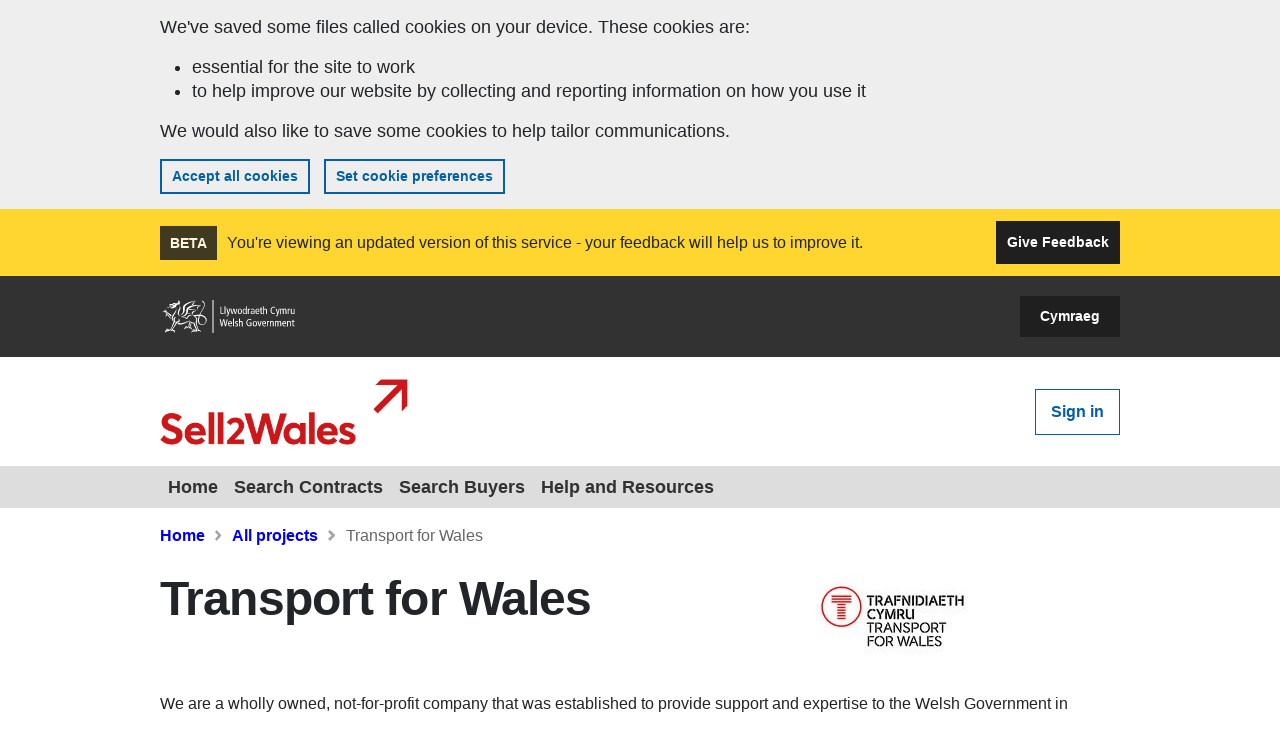

--- FILE ---
content_type: text/html; charset=utf-8
request_url: https://www.sell2wales.gov.wales/search/search_CategoryView.aspx?ID=169
body_size: 16052
content:


<!DOCTYPE html>

<html lang="en">
<head><title>
	Project - Transport for Wales - Sell2Wales
</title><meta charset="utf-8" /><meta name="viewport" content="width=device-width, initial-scale=1, shrink-to-fit=no" /><link rel="stylesheet" href="/S2WWeb/Content/s2w/s2w-bootstrap.css" /><link rel="stylesheet" href="/S2WWeb/Content/fontawesome/font-awesome.min.css" />
    <script src="/S2WWeb/Scripts/jQuery/jquery-3.7.1.min.js"></script>
    <script src="/S2WWeb/Scripts/modal/accessible-modal.js"></script>

    <meta name="Keywords" content="Sell2Wales: tenders, ojeu, ojec, public sector contract opportunities, private sector contracts, Wales" />
        <meta name="Description" content="Welcome to Sell2Wales, an initiative from the Welsh Government helping SMEs work successfully with the public sector."></meta>
    
</head>
<body id="body">

    

<div class="loading-panel" style="display: none;">
    <div class="spinner-s2w"><div></div><div></div><div></div></div>
</div>

<script>
    function showLoadingSpinner() {
        document.getElementsByClassName('loading-panel')[0].style.display = "block";
    }

    function hideLoadingSpinner() {
        document.getElementsByClassName('loading-panel')[0].style.display = "none";
    }
</script>
    

<div class="toast-container bottom-0 start-50 translate-middle-x" role="alert" aria-live="assertive" aria-atomic="true">
    <div id="globalToast" class="toast" data-bs-delay="10000">
        <div class="toast-body">
        </div>
    </div>
</div>

    <a class="visually-hidden-focusable" href="#content">Skip to main content</a>

    <form method="post" action="./search_CategoryView.aspx?ID=169" id="aspnetForm">
<div class="aspNetHidden">
<input type="hidden" name="__EVENTTARGET" id="__EVENTTARGET" value="" />
<input type="hidden" name="__EVENTARGUMENT" id="__EVENTARGUMENT" value="" />
<input type="hidden" name="__VIEWSTATE" id="__VIEWSTATE" value="XMtzgh07YhdnGo+JZYYQ97QO2PiWhjzhmWwlJ5Wl1hzVDaVVyUZVRqYOsKOnR7qsHEtVGBdF6MW3/4WDF+TVHjXt7z3M2C/AIe0MZuTUzxxtNk2Q7xwE+jV8Ge5uce6WUG1vW2xmavwyt+JXmgwFfky55SmNWZ1xlec8pViUWDZoaUqCaq5hgzQo5ctijAySgc0qNpFWV0wajOu1Adlmoo3aQN7pM6F/[base64]/qwWGM3uhoW/[base64]/c+2I1f10RhDkaBeJ/E/FrUXa/xU/Giu66kJF+gf4MczzL3FVqVr04FTzc0wUgJVKkVQ9fZl8y3SV1AH+aqzprN/hX9YdKh4zw3iynGcC+k5P/XZMi+vKvHncT2dWCYPl8vCYW9YO8bVIUQEzqAY+zXLK2NY0AwFpOvA7gFMyut2jyUAM2WGrgrpjPi5RJW6Cx06ogbfHlsqJEKp6NJZxf+qAm8k3prPqkcjRhpZ/YmCIqj7BzGmwjn/q4oCFJ5yOocGmnAXRle3GK7OfM16BdRN4+kE0YIihwPKbUhtoX6HVTL2FMMEdxA/RAnWGGynqwmo33hSyYyt3LbZ4m+QlqgxEhY90FOVUKJK6sMvgKJvK/sIhwUt++tbylR1L1u80ouFh+Ed2vjyTNyrjOyckSZMB8GSOtYwnPe0Wqaf3W2qbv5dAjbUoIt+HWuUbfOQRTq0P9yUzvjhP4lCmUj3AdTC9sYjx/N3HvJ6Bem8bdqqq3RNtbXlxS6dP58zTaWhipjwjOZkkuvm5CBlWQ8nltc1GBZ4sGTKMC/95bBRo46IQfBTYEo/GxFluBpioWmnLRf9v4eL+oxN+MhoOBP1eZljhY6f6z9PljASR81bI1I5KLS3T6NkHlBKJ4Wi1+i/ywch+uv69WQdtktQCRXYMD7/mgrkRVJsvOKao1zCO9izZsPkwh+6omGd/o72cPMMnwB4bDMEsrCOjXcCtybTlubKcdVMFZRfiatzeVoM+UJDOcnHLsbxwfr9J4rsDNLpjOCAOeWYeL1tY+TUYDxWtdv20UE/jkKV560LNaY0e8+PGd5g3hALgyW+MdAvyk843nU0Lr3oAMsE07jbAMHi0byiTu05AsBARpBqoPA9zbllK2OFoQueR5qHv7mcjxsSc6toGhH+fHWB/4l6Fn6DMd3rjGUKRmYJC3XhqJJ2DnBQToS5qyOCHu+YrdLCxMCr6x5/4VQEu1z4Ff8km+xbVOgw0IDJzFmHkArwe+hFNEvIg3QjrGbqxKAxbTyqbDWRImdoTXn5T9eVWFmbfNlFFLotF1vKr6wzTHCiy4aSv0lYJ5PX5LA8GKA77eBHbcHRJ42T2dOOWdXlCsDHm1xW9dL1riTN094/CYAwcnMdDVSZXTTUbxzEvGnoJx5W3Ev6X4EqXs0c6Xsc1F6w3hiTwychWBuBtp5tvQRBCCxEWOLK/5/v79YrUtk9+GwxQcarVAiby+UU7UCm277wsKQ+oz3/9eW8CVNM5bVOvM2ugx6GhnVWUpUxm3tZMQt78YTxecPKMgVNgjVV3I7MkV6zTymXmmnRdwFpltcJAJ8X1BhlKQAvQ0BdSEMPB8Q1f2lKebnNkqT5WDPeeUnrDrLgpqr5C/umo7YSc+zTP+9O5cBpBHbiHqWXTVQ8DG/[base64]/[base64]/a2LxCDkqIvRBplDDgnSYy0MrIcmuWVcT/pDF4AraGBpoBFu9qAolmdsyZI/gQxsD8nk324WyoUT66EVxFp5LaM9h2ychwxroV1Qwb/FlPzxGZ9gDRuDlyEAiAexjt+qrYdryBmmkOjm4R7dHS/Z5tg6jDEOcuGkzSeOj6C5bWRB32scbPxWuCDrI/8fPMO0tR8xxUevUk5ek24l3PC8YCYYFUi5r/NHRlu4DqJriA2zWsrjhWWCONS64qPTKE9E3pDUmHaWeV8XpHi86C/pEMAadDvDPG1OKijHKjVovZPx5AT22sCeeoYirNxgsR6CQGrlLb7b1OfSgAsjvW969v/2MyAAx2L1czT4+G1EY1T0iQfnET4mOWSUVzS8sokXKsprI/Yo9C+a4OEyUDh23jfzFloEyeCvGb462xn0taqhlWOIGAgPJEW8AkXoATqx9hDda/b6umAuNAS0wW5DqP/zwpbvxKWkAqev8OBm13fnIYcwpM4rnIigsQfw96h43b7dnD4CUm37trJNosuUBuHvUycIeSEyYnQTied6NhWsqL5e/DwvBylhdyzV3cDYlpWw9YnqZwgeHCKY7kA2r7H8JQC4Nhf2Wo/SSbPuaR/TcIq6vZvCTZ2TbgEgN9qnOdSO7CIt786QrucdO+dsICxoznTMFug8gd7Rjhmels3i8+74JmEErvibXxjwdTkg46snWVO1RNWxsK8W8aS8mWBBNxqpMzV0oAt9I/1rfyitNvQglHB8zs4IT3Djnbhulor5ESoEF1uyihomufIVWR5S2BMxZs3zMhWRMPmLGx44cJLLEXEygIBueiqVtWUtvJrXcJSYCWY2UV/m9MRdjWveO3g/Mb25ZzILdoD7AWWxN17jJRp/teRfeo8YAVYTDE6InJvgXfdS8UTfYjKcc4P3krP1XmseLRMlcRcw7aAjqqMg+djC8TnIlyU0RSomhNk4aVtUZfopjLMwOiUvJZ7yGYxvqCGp8NqDnfthEhwAXToKMdQxIdeDyMXX8KC0L9ev5mjqxT2DY4vQ4V8G7bbjFhnAavg87oma42bBdT/[base64]/2J9NfoPtVC0OnWnYOmql/D2QCubyAPBmw8knOzovcfte8Kbndbi7zsV2coX5soDZoq3RkkBxW5nnFR8I/bGuuU/sKj9x4ed1aZ8V9PyfpJfgPQkuYp/EQUp1B+XxLBSlzIsQm/2okPxmZn2ETY8RzUCVPaRvihPx1jqv70Xl2KxYTnDaWJjlhaPqpVTftgEymjHUzeYfK44krY9MPmLtye/tvdM2yx8oKw3YAFgQAVHmT3ZjqtmVFPZjehDwkulQoqE6RQfygJ3vvrlO+tmBJ07gmtFuwMpwI7KbFV6XdSi6v7cL2r1nEtzn3ZZH9giJQcAwfoC19ur/u16HProX8eOP3EEDnccRxZR5kN8ydQ3H54fKqybtOAnA8IR3lyeJcy7g8tqmb7D9F/rXDgNIUi8dJbZj+hsWOY/kk4l59KTNySX2VVz1LKPAbngIJuRdrL5jFvimsDrGjJAaAQUvrv437H1a2NritP9CjmuzeBOUZyYXM3yQN2yHqEWQVLXWDk2CE0j6TJjhUZnx5zQf1s7py/CrXbizBx2L1KB1Lka+ZlLEtrIP3ycIpI8OXBgL5dW8vrxXU43IONlqfMl4MwmxWXDwlUtZo4qyVALH/ob8YzTQom7ukC4wWT0Ms9fpiMVE4ewpxehukIh4sK153E3rHMwu6UqXsGb1YN4RsJ1XpOrWKTm6tf1zjhMSpia6U9KxhtRizOuUrWTVurzBzMn15lIt7zaf3Ju7f2x2lMoK8Q8AFDsV2Pu5WLkWkbCyzFAA/pd/gUA=" />
</div>

<script type="text/javascript">
//<![CDATA[
var theForm = document.forms['aspnetForm'];
if (!theForm) {
    theForm = document.aspnetForm;
}
function __doPostBack(eventTarget, eventArgument) {
    if (!theForm.onsubmit || (theForm.onsubmit() != false)) {
        theForm.__EVENTTARGET.value = eventTarget;
        theForm.__EVENTARGUMENT.value = eventArgument;
        theForm.submit();
    }
}
//]]>
</script>


<script src="/WebResource.axd?d=pynGkmcFUV13He1Qd6_TZO43_5YTvxByw3evj-2tlgdZst3FD4Rt02lb2auJ_mAr2hCkDmrs2a5oTPZbZH7EwQ2&amp;t=638628260640000000" type="text/javascript"></script>


<script src="/ScriptResource.axd?d=D9drwtSJ4hBA6O8UhT6CQpPpnczOqjWZpMpZ0PbD6uAAdudgYzcmc80QPDGwJgecL_KDGeV07M8o8g1KkDBAtPQmxeDoHBE4H3GTrbucCTmNYJnDWUX2KpHcBTFy8cm5r4n7-H8M9cU3s4G8oSXF5EfTuk6yRcFb04nw1-L8y-g1&amp;t=2a9d95e3" type="text/javascript"></script>
<script type="text/javascript">
//<![CDATA[
if (typeof(Sys) === 'undefined') throw new Error('ASP.NET Ajax client-side framework failed to load.');
//]]>
</script>

<script src="/ScriptResource.axd?d=JnUc-DEDOM5KzzVKtsL1tfhjwlIV3vx__dPoEH3S2cnNsG19Q1hWwE2CjIU3qz2EOb62SfB3rUjanLt4aIWA6VIO71faPEBmYAxeiiSjsXFPcFmUiKpoIon56cxKVPdvm5R5zHTkd2-XshjYCM1EK1KWFFr4fxQuD7HlgpKy2ZDufazoN-bArVd_a34D_AOG0&amp;t=2a9d95e3" type="text/javascript"></script>
<div class="aspNetHidden">

	<input type="hidden" name="__VIEWSTATEGENERATOR" id="__VIEWSTATEGENERATOR" value="F8D17911" />
	<input type="hidden" name="__PREVIOUSPAGE" id="__PREVIOUSPAGE" value="Wq8aRCAz-YfctnAI2Mx5qh8ns5JZWRhZYJyD_pt3R3CvpMXmz6AqY7lDcSewF7hi133bfziUpPMa0lx93t3FPNaWR_shHL3YkfrUb3tUb_HHpxJnEUyuYPuvXpvOvKxs0" />
	<input type="hidden" name="__EVENTVALIDATION" id="__EVENTVALIDATION" value="1V8oISpvr7OhAMSVV6oBtN3pTGR+jiZLtQ/wCLKaRkqDiKyrA0GAbOOeY4S1JQTjn/VBbVTLxd/vriqXaywOgOi/NyQ3uflTWmWUg5DzFiYom+erLHgawJ73aoJGfhxoZP3+9k/gGQQMBxghKJzn0fE3+HeTusolNlVwNuFKev0=" />
</div>
        
        <script type="text/javascript">
//<![CDATA[
Sys.WebForms.PageRequestManager._initialize('ctl00$ctl07', 'aspnetForm', ['tctl00$ctrlCookieBar$pnlCookiesBar',''], [], [], 90, 'ctl00');
//]]>
</script>


        <div id="ctl00_ctrlCookieBar_pnlCookiesBar">
	
        <div id="ctl00_ctrlCookieBar_pnlCookiesMessage">
		
            <div class="container-fluid cookiebar">
                <div class="row">
                    <div class="col-12">
                        <div class="container">
                            <div class="row">
                                <div class="col-12">
                                    <p>We've saved some files called cookies on your device. These cookies are:</p>
                                    <ul>
                                        <li>essential for the site to work</li>
                                        <li>to help improve our website by collecting and reporting information on how you use it</li>
                                    </ul>
                                    <p>We would also like to save some cookies to help tailor communications.</p>

                                    <input type="submit" name="ctl00$ctrlCookieBar$btnAcceptCookies" value="Accept all cookies" id="ctl00_ctrlCookieBar_btnAcceptCookies" class="btn-xs-blue-inverted" />
                                    <input type="submit" name="ctl00$ctrlCookieBar$ctl02" value="Set cookie preferences" onclick="javascript:WebForm_DoPostBackWithOptions(new WebForm_PostBackOptions(&quot;ctl00$ctrlCookieBar$ctl02&quot;, &quot;&quot;, false, &quot;&quot;, &quot;/Cookies/CookiesPolicy.aspx&quot;, false, false))" class="btn-xs-blue-inverted" />
                                </div>
                            </div>
                        </div>
                    </div>
                </div>
            </div>
        
	</div>

        
    
</div>



        <div class="container-fluid mb-3">
            

<div class="row beta-bar">
    <div class="col-12">
        <div class="container h-100">
            <div class="row h-100">
                <div class="d-flex">
                <div class="justify-content-center align-self-center">
                    <span class="badge beta-badge">BETA</span>
                </div>

                <div class="flex-grow-1 justify-content-center align-self-center">
                    You're viewing an updated version of this service - your feedback will help us to improve it.
                </div>

                <div class="justify-content-center align-self-center">

                    
                    <div class="d-none d-md-block text-right text-nowrap" style="display: inline-block; float: right;">
                        <a class="btn-beta-feedback" href="mailto:help@sell2wales.gov.wales?subject=Sell2Wales Site Feedback">
                            Give Feedback
                        </a>
                    </div>

                    
                    <div class="d-sm-block d-md-none text-right" style="display: inline-block; float: right;">
                        <a class="btn-beta-expand text-black" aria-label="Expand" data-bs-toggle="collapse" href="#mobileExtraFeedbackOptions" role="button" aria-expanded="false" aria-controls="mobileExtraFeedbackOptions">
                            <i class="fa fa-2x fa-chevron-down" aria-hidden="true"></i>
                        </a>
                    </div>
                    </div>
                </div>

                <div class="col-12 collapse d-md-none" style="margin-top: 10px;" id="mobileExtraFeedbackOptions">
                    <div style="display: inline-block;">
                        <a class="btn-beta-feedback" href="mailto:help@sell2wales.gov.wales?subject=Sell2Wales Site Feedback">
                            Give Feedback
                        </a>
                    </div>

                </div>

            </div>
        </div>

    </div>
</div>

            

             

<div class="row masthead">
    <div class="col-12">
        <div class="container">
            <div class="row">

                <div class="col-4 col-sm-6 justify-content-center align-self-center">

                    <a id="ctl00_ctl08_lnkGovWales" href="https://gov.wales" target="_blank"><img class="wg-logo" src="/S2WWeb/Images/wg-white.svg" alt="Welsh Government logo" /></a>
                </div>

                <div class="col text-end justify-content-center align-self-center">
                    <a id="ctl00_ctl08_btnGoToAlt" class="btn-language-switch" href="/Redirect/GoAlt.aspx?redirectUrl=%2fsearch%2fsearch_CategoryView.aspx%3fID%3d169">Cymraeg</a>
                </div>

            </div>
        </div>
    </div>
</div>

<div class="row sw2-logo-row">
    <div class="col-12">
        <div class="container">
            <div class="row">

                <div class="col-6 justify-content-center align-self-center">
                    <a class="s2w-logo-link" href="/">
                        <img id="ctl00_ctl08_imgLogo" class="img-fluid" src="/S2WWeb/Images/s2w-en.png" alt="Sell2Wales Logo" />
                    </a>
                </div>

                <div class="col-6 text-end justify-content-center align-self-center">

                    

                    <a id="ctl00_ctl08_lbLogin" class="btn-md-blue-inverted header-sign-in-btn" href="javascript:__doPostBack(&#39;ctl00$ctl08$lbLogin&#39;,&#39;&#39;)">Sign in</a>

                </div>
            </div>
        </div>
    </div>
</div>

<div class="row">
    <div class="col-12" style="padding: 0;">

        <nav class="navbar navbar-expand-lg navbar-lightgrey-light">
            <div class="container" style="flex-direction: row-reverse;">
                <button class="navbar-toggler" type="button" data-bs-toggle="collapse" data-bs-target="#mobileNav" aria-controls="mobileNav" aria-expanded="false" aria-label="Toggle navigation">
                    <i class="fa fa-bars" aria-hidden="true"></i> Menu
                </button>
                <div class="collapse navbar-collapse">
                    <ul class="navbar-nav me-auto mb-2 mb-lg-0">
                        <li id="ctl00_ctl08_lnkHome" class="nav-item">
                            <a class="nav-link" aria-current="page" href="/">
                                Home
                            </a>
                        </li>
                        <li id="ctl00_ctl08_lnkSearchNotice" class="nav-item">
                            <a class="nav-link" href="/Search/Search_MainPage.aspx">
                                Search Contracts
                            </a>
                        </li>
                        <li id="ctl00_ctl08_lnkSearchBuyers" class="nav-item">
                            <a class="nav-link" href="/Search/Search_Auth.aspx">
                                Search Buyers
                            </a>
                        </li>
                        <li id="ctl00_ctl08_lnkHelpAndResources" class="nav-item">
                            <a class="nav-link" href="/helpandresources">
                                Help and Resources
                            </a>
                        </li>
                    </ul>
                </div>
            </div>
        </nav>

    </div>
</div>

<div class="row d-lg-none">
    <div class="col-12 no-padding">
        <div class="collapse navbar-collapse navbar-lightgrey-light-collapse" id="mobileNav">
            <ul class="navbar-nav me-auto mb-2 mb-lg-0">
                <li id="ctl00_ctl08_lnkHomeMobile" class="nav-item">
                    <a class="nav-link mobile-home" aria-current="page" href="/">
                        Home
                    </a>
                </li>
                <li id="ctl00_ctl08_lnkSearchNoticeMobile" class="nav-item">
                    <a class="nav-link" href="/Search/Search_MainPage.aspx">
                        Search Contracts
                    </a>
                </li>
                <li id="ctl00_ctl08_lnkSearchBuyersMobile" class="nav-item">
                    <a class="nav-link" href="/Search/Search_Auth.aspx">
                        Search Buyers
                    </a>
                </li>
                <li id="ctl00_ctl08_lnkHelpAndResourcesMobile" class="nav-item">
                    <a class="nav-link" href="/helpandresources">
                        Help and Resources
                    </a>
                </li>
                <li class="nav-item">
                    <a id="ctl00_ctl08_lnkMobileControlPanel" class="nav-link" href="/Membership/Member_ControlPanel.aspx">My account</a>
                    
                </li>
            </ul>
        </div>
    </div>
</div>

        </div>

        <div id="content"></div>
        
    <div class="container">
        <div class="row">
            <div class="col-12">
                <span id="ctl00_MainBody_Breadcrumbs"><nav aria-label="breadcrumb"><ol class="breadcrumb"><li class="breadcrumb-item"><a href="/">Home</a></li><li class="breadcrumb-item"><a href="/Search/Search_CategoryViewList.aspx">All projects</a></li><li class="breadcrumb-item active" aria-current="page">Transport for Wales</li></ol></nav></span>
            </div>
        </div>
    </div>

    <div class="container">
        <div class="row">
            <div class="col-8">
                <h1 id="ctl00_MainBody_ProjectName">Transport for Wales</h1>
            </div>
            <div class="col-4">
                <div style="overflow: hidden;">
                    <img id="ctl00_MainBody_imgLogo" title="Transport for Wales" class="CaseStudyImageFull img-fluid" src="/xt_ShowCategoryLogo.aspx?ID=169" alt="Transport for Wales" />
                    <p class="page-intro">
                        
                    </p>
                </div>
            </div>
        </div>
        <div class="row">
            <div class="col-12">
                <p id="ctl00_MainBody_ProjectDescription"><p><span style="font-family: Arial; font-size: 16px;">We are a wholly
owned, not-for-profit company that was established to provide support and
expertise to the Welsh Government in connection to transport projects in Wales.</span></p>
<p><span style="font-family: Arial; font-size: 16px;">Transport for Wales exists to drive forward the Welsh Government&rsquo;s vision of a
high quality, safe, integrated, affordable and accessible transport network
that the people of Wales are proud of and is key to delivering the Welsh
Government&rsquo;s key themes as set out in Prosperity for All: The National
Strategy.&nbsp;</span></p>
<p><span style="font-family: Arial; font-size: 16px;">Pipeline Document:&nbsp;<a href="https://www.sell2wales.gov.wales/helpandresources/tfw/transportforwalesresources ">Project Page resources</a></span></p>
<p><span style="font-family: Arial; font-size: 16px;">To see all our procurement notices: <a href="https://www.sell2wales.gov.wales/search/Search_AuthProfile.aspx?ID=AA50685 ">View buyer details</a></span>&nbsp;</p>
<p class="MsoNormal" style="margin-bottom:0cm;line-height:normal;"><span style="font-family: Arial; font-size: 16px;"><strong><span style="text-decoration: underline; color: #d20107;"></span></strong></span></p>
<p>
</p>
<p><span style="font-family: Arial; font-size: 16px;">Further opportunities will be published on this project page.&nbsp;</span></p></p>
                <hr class="hr-2" />
            </div>
        </div>
    </div>

    <div class="container">
        <div class="row">
            <div class="col-12">
               
             

                <div>
	<table class="complex" id="ctl00_MainBody_grdResults" style="width:100%;">
		<tr>
			<td colspan="2">
                        <div class="GridEmpty">
                            No records found
                        </div>
                    </td>
		</tr>
	</table>
</div>
            </div>
        </div>
    </div>


        

<div class="container">
    <div class="row">
        <div class="col-12">
            <hr class="hr-6" />
        </div>
    </div>


    <div class="row mb-5">
        <div class="col-xs-12 order-xs-2 order-md-1 col-md-6">
            <div class="text-footer-heading">
                Follow Sell2Wales
            </div>
            <ul class="list-inline mt-3">
                <li class="list-inline-item social">
                    <a target="_blank" rel="noopener noreferrer" class="no-external-icon" href="https://twitter.com/_Sell2Wales" aria-label="Follow on Twitter">
                        <svg width="20" height="17" viewBox="0 0 20 17" fill="none" xmlns="http://www.w3.org/2000/svg">
                            <path d="M17.9442 4.04822C17.9569 4.22588 17.9569 4.40357 17.9569 4.58123C17.9569 10 13.8326 16.2437 6.29444 16.2437C3.97209 16.2437 1.81473 15.5711 0 14.4036C0.329962 14.4417 0.64719 14.4544 0.989848 14.4544C2.90607 14.4544 4.67006 13.8072 6.0787 12.7031C4.27666 12.665 2.7665 11.4848 2.24618 9.86043C2.50001 9.89848 2.7538 9.92387 3.02032 9.92387C3.38833 9.92387 3.75638 9.87309 4.099 9.7843C2.22083 9.40355 0.812152 7.75382 0.812152 5.76143V5.71069C1.35782 6.01526 1.99239 6.20561 2.66493 6.23096C1.56087 5.4949 0.837542 4.23857 0.837542 2.81724C0.837542 2.05583 1.04055 1.35786 1.3959 0.748714C3.41369 3.23603 6.44671 4.86037 9.84769 5.03807C9.78426 4.7335 9.74617 4.41627 9.74617 4.099C9.74617 1.84009 11.5736 0 13.8452 0C15.0254 0 16.0914 0.494924 16.8401 1.29442C17.7665 1.11676 18.6548 0.774105 19.4416 0.304572C19.137 1.25637 18.4898 2.05587 17.6396 2.56345C18.4645 2.47466 19.264 2.24618 20 1.92895C19.4417 2.7411 18.7437 3.46443 17.9442 4.04822Z" />
                        </svg>
                    </a>
                </li>
                <li class="list-inline-item social">
                    <a target="_blank" rel="noopener noreferrer" class="no-external-icon" href="https://www.facebook.com/Sell2Wales/" aria-label="Follow on Facebook">
                        <svg width="13" height="23" viewBox="0 0 13 23" fill="none" xmlns="http://www.w3.org/2000/svg">
                            <path d="M11.5112 12.9375L12.15 8.77504H8.15602V6.07389C8.15602 4.93512 8.71395 3.8251 10.5027 3.8251H12.3185V0.281211C12.3185 0.281211 10.6707 0 9.09533 0C5.80615 0 3.65619 1.99363 3.65619 5.60266V8.77504H0V12.9375H3.65619V23H8.15602V12.9375H11.5112Z" />
                        </svg>
                    </a>
                </li>
                <li class="list-inline-item social">
                    <a target="_blank" rel="noopener noreferrer" class="no-external-icon" href="https://www.linkedin.com/groups/7498668/" aria-label="Follow on LinkedIn">
                        <svg width="22" height="22" viewBox="0 0 22 22" fill="none" xmlns="http://www.w3.org/2000/svg">
                            <path d="M4.89648 21.8745H0.361328V7.27002H4.89648V21.8745ZM2.62646 5.27783C1.17627 5.27783 0 4.07666 0 2.62646C1.03799e-08 1.92988 0.276716 1.26183 0.769274 0.769274C1.26183 0.276716 1.92988 0 2.62646 0C3.32305 0 3.9911 0.276716 4.48366 0.769274C4.97621 1.26183 5.25293 1.92988 5.25293 2.62646C5.25293 4.07666 4.07617 5.27783 2.62646 5.27783ZM21.8701 21.8745H17.3447V14.7651C17.3447 13.0708 17.3105 10.8979 14.9868 10.8979C12.6289 10.8979 12.2676 12.7388 12.2676 14.6431V21.8745H7.73731V7.27002H12.0869V9.26221H12.1504C12.7559 8.11475 14.2349 6.90381 16.4414 6.90381C21.0313 6.90381 21.875 9.92627 21.875 13.8521V21.8745H21.8701Z" />
                        </svg>
                    </a>
                </li>
                <li class="list-inline-item social">
                    <a target="_blank" rel="noopener noreferrer" class="no-external-icon" href="https://www.youtube.com/playlist?list=PLG7WQwaaMENg_7vijdMJsLtpmZ4LPap3z" aria-label="Follow on YouTube">
                        <svg width="24" height="17" viewBox="0 0 24 17" fill="none" xmlns="http://www.w3.org/2000/svg">
                            <path d="M23.2084 2.60777C22.9358 1.58129 22.1326 0.772873 21.1128 0.498524C19.2642 0 11.8519 0 11.8519 0C11.8519 0 4.43954 0 2.59097 0.498524C1.57114 0.772917 0.767925 1.58129 0.495312 2.60777C0 4.46832 0 8.35017 0 8.35017C0 8.35017 0 12.232 0.495312 14.0926C0.767925 15.1191 1.57114 15.8938 2.59097 16.1681C4.43954 16.6667 11.8519 16.6667 11.8519 16.6667C11.8519 16.6667 19.2642 16.6667 21.1128 16.1681C22.1326 15.8938 22.9358 15.1191 23.2084 14.0926C23.7037 12.232 23.7037 8.35017 23.7037 8.35017C23.7037 8.35017 23.7037 4.46832 23.2084 2.60777ZM9.4276 11.8746V4.82574L15.6229 8.35026L9.4276 11.8746Z" />
                        </svg>
                    </a>
                </li>
                <li class="list-inline-item social">
                    <a target="_blank" rel="noopener noreferrer" class="no-external-icon" href="https://www.instagram.com/_business.wales/?hl=en" aria-label="Follow on Instagram">
                        <svg width="22" height="22" viewBox="0 0 22 22" fill="none" xmlns="http://www.w3.org/2000/svg">
                            <path d="M10.946 5.33081C7.84058 5.33081 5.33569 7.83569 5.33569 10.9412C5.33569 14.0466 7.84058 16.5515 10.946 16.5515C14.0515 16.5515 16.5564 14.0466 16.5564 10.9412C16.5564 7.83569 14.0515 5.33081 10.946 5.33081ZM10.946 14.5886C8.93921 14.5886 7.29858 12.9529 7.29858 10.9412C7.29858 8.92944 8.93433 7.2937 10.946 7.2937C12.9578 7.2937 14.5935 8.92944 14.5935 10.9412C14.5935 12.9529 12.9529 14.5886 10.946 14.5886ZM18.0945 5.10132C18.0945 5.82886 17.5085 6.40991 16.7859 6.40991C16.0584 6.40991 15.4773 5.82397 15.4773 5.10132C15.4773 4.37866 16.0632 3.79272 16.7859 3.79272C17.5085 3.79272 18.0945 4.37866 18.0945 5.10132ZM21.8103 6.42944C21.7273 4.67651 21.3269 3.12378 20.0427 1.84448C18.7634 0.565185 17.2107 0.164795 15.4578 0.0769043C13.6511 -0.0256348 8.23608 -0.0256348 6.42944 0.0769043C4.6814 0.159912 3.12866 0.560303 1.84448 1.8396C0.560303 3.1189 0.164795 4.67163 0.0769043 6.42456C-0.0256348 8.2312 -0.0256348 13.6462 0.0769043 15.4529C0.159912 17.2058 0.560303 18.7585 1.84448 20.0378C3.12866 21.3171 4.67651 21.7175 6.42944 21.8054C8.23608 21.908 13.6511 21.908 15.4578 21.8054C17.2107 21.7224 18.7634 21.322 20.0427 20.0378C21.322 18.7585 21.7224 17.2058 21.8103 15.4529C21.9128 13.6462 21.9128 8.23608 21.8103 6.42944ZM19.4763 17.3914C19.0955 18.3484 18.3582 19.0857 17.3962 19.4714C15.9558 20.0427 12.5378 19.9109 10.946 19.9109C9.35425 19.9109 5.9314 20.0378 4.49585 19.4714C3.53882 19.0906 2.80151 18.3533 2.41577 17.3914C1.84448 15.9509 1.97632 12.533 1.97632 10.9412C1.97632 9.34937 1.84937 5.92651 2.41577 4.49097C2.79663 3.53394 3.53394 2.79663 4.49585 2.41089C5.93628 1.8396 9.35425 1.97144 10.946 1.97144C12.5378 1.97144 15.9607 1.84448 17.3962 2.41089C18.3533 2.79175 19.0906 3.52905 19.4763 4.49097C20.0476 5.9314 19.9158 9.34937 19.9158 10.9412C19.9158 12.533 20.0476 15.9558 19.4763 17.3914Z" />
                        </svg>
                    </a>
                </li>
            </ul>

            <hr class="hr-1" />

            <div>
                <span style="vertical-align: top; margin-right: 10px;">
                    <img src="/S2WWeb/Images/Icons/email.svg" alt="Email icon" />
                </span>

                <a href="/Membership/Member_Settings.aspx?page=comms" class="newsletter-link">
                    
                    <span style="vertical-align: text-bottom;">
                        Sign up to receive email newsletter
                    </span>
                </a>
            </div>
        </div>

        <div class="col-xs-12 order-xs-1 order-md-2 col-md-6">
            <div class="text-footer-heading">
                Sell2Wales Helpline
            </div>

            <div class="support-tel">
                0800 222 9004
            </div>
            <p>
                Lines are open 8:30am to 5pm Monday to Friday.
            </p>
            <p class="mb-0">Rydym yn croesawu galwadau'n Gymraeg.</p>
            <p>We welcome calls in Welsh.</p>
        </div>
    </div>

    <div class="row mt-5">
        <div class="col-12">
            <a class="pagefeedback no-style" href="mailto:help@sell2wales.gov.wales?subject=Report%20on%20https%3A%2F%2Fwww.sell2wales.gov.wales%2Fsearch%2Fsearch_CategoryView.aspx%3FID%3D169&body=Page%20URL%3A%20https%3A%2F%2Fwww.sell2wales.gov.wales%2Fsearch%2Fsearch_CategoryView.aspx%3FID%3D169%0D%0APage%20title%3A%20Project%20-%20Transport%20for%20Wales%20-%20Sell2Wales%0D%0AYour%20report%3A%20">
                Give feedback about this page
            </a>
        </div>
    </div>

</div>


<div class="container-fluid footer-dark mt-4">
    <div class="container">
        <div class="row">
            <div class="col-12" style="line-height: 73px;">
                <ul class="list-inline mb-0">
                    <li class="list-inline-item container-share-this-page">
                        <button class="no-style btn-share-this-page" type="button" data-bs-toggle="collapse" data-bs-target="#expandShareThisPage" aria-expanded="false" aria-controls="expandShareThisPage">
                            <span class="icon">
                                <img src="/S2WWeb/Images/Icons/share.svg" alt="Share this page" />&nbsp; 
                            </span>
                            Share this page
                        </button>

                        <ul id="expandShareThisPage" class="list-inline mb-0 collapse">
                            <li class="list-inline-item">
                                <a target="_blank" rel="noopener noreferrer" class="no-external-icon share-link" href="http://twitter.com/share?url=https%3a%2f%2fwww.sell2wales.gov.wales%2fsearch%2fsearch_CategoryView.aspx%3fID%3d169">
                                    <span class="share-twitter icon"></span>
                                    Twitter
                                </a>
                            </li>
                            <li class="list-inline-item">
                                <a target="_blank" rel="noopener noreferrer" class="no-external-icon share-link" href="https://www.facebook.com/sharer/sharer.php?u=https%3a%2f%2fwww.sell2wales.gov.wales%2fsearch%2fsearch_CategoryView.aspx%3fID%3d169">
                                    <span class="share-facebook icon"></span>
                                    Facebook
                                </a>
                            </li>
                            <li class="list-inline-item">
                                <a href="mailto:?body=https%3a%2f%2fwww.sell2wales.gov.wales%2fsearch%2fsearch_CategoryView.aspx%3fID%3d169" class="share-link">
                                    <span class="share-email icon"></span>
                                    E-mail
                                </a>
                            </li>
                        </ul>

                    </li>
                    <li class="list-inline-item container-back-to-top">
                        <button type="button" href="javascript:void(0);" onclick="window.scroll(0,0);" class="no-style btn-back-to-top" aria-label="Back to top">
                            <span class="icon">
                                <svg width="19" height="12" viewBox="0 0 19 12" fill="none" xmlns="http://www.w3.org/2000/svg">
                                    <path d="M9.88995 0.391729L17.9007 8.45848C18.287 8.84753 18.287 9.47829 17.9007 9.8673L16.9663 10.8082C16.5807 11.1965 15.9556 11.1973 15.569 10.8098L9.19041 4.41678L2.8119 10.8099C2.4253 11.1973 1.80021 11.1966 1.41452 10.8082L0.480192 9.86734C0.0938421 9.47828 0.0938421 8.84753 0.480192 8.45852L8.49091 0.39177C8.87722 0.00271744 9.50359 0.0027178 9.88995 0.391729Z" fill="#1F1F1F"/>
                                </svg>
                            </span>
                            Back to top
                        </button>
                    </li>
                </ul>
            </div>
        </div>
    </div>
</div>

<div class="container-fluid footer">
    <div class="container primary-links">
        <div class="row">
            <div class="col-12">
                <ul class="list-inline mb-0">
                    <li class="list-inline-item">
                        <a class="no-style primary-link" href="/AboutUs/AboutUs_Main.aspx">About Sell2Wales</a>
                    </li>
                    <li class="list-inline-item">
                        <a class="no-style primary-link" href="/helpandresources/additionalinfo/howtousesell2wales">How to use Sell2Wales</a>
                    </li>
                    <li class="list-inline-item">
                        <a class="no-style primary-link" href="/helpandresources">Help and resources</a>
                    </li>
                    <li class="list-inline-item">
                        <a class="no-style primary-link" href="/AboutUs/AboutUs_ContactUs.aspx">Contact us</a>
                    </li>
                </ul>
            </div>
        </div>

        <div class="row">
            <div class="col-12">
                <hr class="hr-2" />
            </div>
        </div>

        <div class="row">
            <div class="col-12">
                <ul class="list-inline d-md-flex text-md-center justify-content-between">
                    <li class="list-inline-item">
                        <a class="no-style secondary-link" href="/Cookies/CookiesPolicy.aspx">Cookies</a>
                    </li>
                    <li class="list-inline-item">
                        <a class="no-style secondary-link" href="/helpandresources/websitepolicies/privacypolicy">Privacy policy</a>
                    </li>
                    <li class="list-inline-item">
                        <a class="no-style secondary-link" href="/helpandresources/websitepolicies/termsandconditions">Terms &amp; conditions</a>
                    </li>
                    <li class="list-inline-item">
                        <a class="no-style secondary-link" href="/SiteHelp/Help_Access.aspx">Accessibility</a>
                    </li>
                    <li class="list-inline-item">
                        <a class="no-style secondary-link" href="/Notice/Download/Download.aspx">Open Contracting Transparency Data</a>
                    </li>
                    <li class="list-inline-item">
                        <a class="no-style secondary-link" href="/helpandresources/websitepolicies/welsh-language-policy">Welsh language policy</a>
                    </li>
                </ul>
            </div>
        </div>
    </div>

    <div class="container logos">
        <div class="row">
            <div class="col-12">
                <ul class="list-inline mb-0">
                    <li class="list-inline-item">
                        <a id="ctl00_ctl09_lnkGovWales" rel="noopener noreferrer" href="https://gov.wales" target="_blank">
                            <img class="wg-logo" src="/S2WWeb/Images/wg-black.svg" alt="Welsh Government Logo" />
                        </a>
                    </li>
                    <li class="list-inline-item">
                        <a id="ctl00_ctl09_lnkGovWalesLogo" rel="noopener noreferrer" href="https://gov.wales" target="_blank">
                            <img class="bw-logo" src="/S2WWeb/Images/bw-red.svg" alt="Business Wales Logo" />
                        </a>
                    </li>
                </ul>
            </div>
        </div>
    </div>

    <div class="container copyright">
        <div class="row">
            <div class="col-12">
                All content is available under the Open Government License, except where otherwise stated.</p>
            </div>
        </div>
    </div>
</div>

    </form>

    <script src="/S2WWeb/Content/bootstrap/v5/js/bootstrap.bundle.min.js"></script>
    <script src="/S2WWeb/Scripts/s2w-global.js"></script>


    
</body>
</html>


--- FILE ---
content_type: text/css
request_url: https://www.sell2wales.gov.wales/S2WWeb/Content/s2w/s2w-bootstrap.css
body_size: 51632
content:
@charset "UTF-8";
/*!
 * Bootstrap  v5.2.3 (https://getbootstrap.com/)
 * Copyright 2011-2022 The Bootstrap Authors
 * Copyright 2011-2022 Twitter, Inc.
 * Licensed under MIT (https://github.com/twbs/bootstrap/blob/main/LICENSE)
 */
:root {
  --bs-blue: #0360a6;
  --bs-indigo: #6610f2;
  --bs-purple: #a82b71;
  --bs-pink: #d63384;
  --bs-red: #aa1111;
  --bs-orange: #ff8000;
  --bs-yellow: #ffd530;
  --bs-green: #019e1e;
  --bs-teal: #20c997;
  --bs-cyan: #0dcaf0;
  --bs-black: #1f1f1f;
  --bs-white: #ffffff;
  --bs-gray: #6c757d;
  --bs-gray-dark: #343a40;
  --bs-gray-100: #f8f9fa;
  --bs-gray-200: #e9ecef;
  --bs-gray-300: #dee2e6;
  --bs-gray-400: #ced4da;
  --bs-gray-500: #adb5bd;
  --bs-gray-600: #6c757d;
  --bs-gray-700: #495057;
  --bs-gray-800: #343a40;
  --bs-gray-900: #212529;
  --bs-red: #aa1111;
  --bs-black: #1f1f1f;
  --bs-red-rgb: 170, 17, 17;
  --bs-black-rgb: 31, 31, 31;
  --bs-white-rgb: 255, 255, 255;
  --bs-black-rgb: 31, 31, 31;
  --bs-body-color-rgb: 33, 37, 41;
  --bs-body-bg-rgb: 255, 255, 255;
  --bs-font-sans-serif: Arial, Helvetica, "Nimbus Sans L", sans-serif;
  --bs-font-monospace: SFMono-Regular, Menlo, Monaco, Consolas, "Liberation Mono", "Courier New", monospace;
  --bs-gradient: linear-gradient(180deg, rgba(255, 255, 255, 0.15), rgba(255, 255, 255, 0));
  --bs-body-font-family: var(--bs-font-sans-serif);
  --bs-body-font-size: 1rem;
  --bs-body-font-weight: 400;
  --bs-body-line-height: 1.5;
  --bs-body-color: #212529;
  --bs-body-bg: #ffffff;
  --bs-border-width: 1px;
  --bs-border-style: solid;
  --bs-border-color: #dee2e6;
  --bs-border-color-translucent: rgba(31, 31, 31, 0.175);
  --bs-border-radius: 0.375rem;
  --bs-border-radius-sm: 0.25rem;
  --bs-border-radius-lg: 0.5rem;
  --bs-border-radius-xl: 1rem;
  --bs-border-radius-2xl: 2rem;
  --bs-border-radius-pill: 50rem;
  --bs-link-color: #0360a6;
  --bs-link-hover-color: #024d85;
  --bs-code-color: #d63384;
  --bs-highlight-bg: #fff7d6;
}

*,
*::before,
*::after {
  box-sizing: border-box;
}

body {
  margin: 0;
  font-family: var(--bs-body-font-family);
  font-size: var(--bs-body-font-size);
  font-weight: var(--bs-body-font-weight);
  line-height: var(--bs-body-line-height);
  color: var(--bs-body-color);
  text-align: var(--bs-body-text-align);
  background-color: var(--bs-body-bg);
  -webkit-text-size-adjust: 100%;
  -webkit-tap-highlight-color: rgba(31, 31, 31, 0);
}

hr {
  margin: 1rem 0;
  border: 0;
  opacity: 1;
}

h6, .h6, h5, .h5, h4, .h4, h3, .h3, h2, .h2, h1, .h1 {
  margin-top: 0;
  margin-bottom: 0.5rem;
  font-weight: 500;
  line-height: 1.2;
}

h1, .h1 {
  font-size: calc(1.375rem + 1.5vw);
}
@media (min-width: 1200px) {
  h1, .h1 {
    font-size: 2.5rem;
  }
}

h2, .h2 {
  font-size: calc(1.325rem + 0.9vw);
}
@media (min-width: 1200px) {
  h2, .h2 {
    font-size: 2rem;
  }
}

h3, .h3 {
  font-size: calc(1.3rem + 0.6vw);
}
@media (min-width: 1200px) {
  h3, .h3 {
    font-size: 1.75rem;
  }
}

h4, .h4 {
  font-size: calc(1.275rem + 0.3vw);
}
@media (min-width: 1200px) {
  h4, .h4 {
    font-size: 1.5rem;
  }
}

h5, .h5 {
  font-size: 1.25rem;
}

h6, .h6 {
  font-size: 1rem;
}

p {
  margin-top: 0;
  margin-bottom: 1rem;
}

abbr[title] {
  -webkit-text-decoration: underline dotted;
          text-decoration: underline dotted;
  cursor: help;
  -webkit-text-decoration-skip-ink: none;
          text-decoration-skip-ink: none;
}

address {
  margin-bottom: 1rem;
  font-style: normal;
  line-height: inherit;
}

ol,
ul {
  padding-left: 2rem;
}

ol,
ul,
dl {
  margin-top: 0;
  margin-bottom: 1rem;
}

ol ol,
ul ul,
ol ul,
ul ol {
  margin-bottom: 0;
}

dt {
  font-weight: 700;
}

dd {
  margin-bottom: 0.5rem;
  margin-left: 0;
}

blockquote {
  margin: 0 0 1rem;
}

b,
strong {
  font-weight: bolder;
}

small, .small {
  font-size: 0.875em;
}

mark, .mark {
  padding: 0.1875em;
  background-color: var(--bs-highlight-bg);
}

sub,
sup {
  position: relative;
  font-size: 0.75em;
  line-height: 0;
  vertical-align: baseline;
}

sub {
  bottom: -0.25em;
}

sup {
  top: -0.5em;
}

a {
  text-decoration: none;
}
a:hover {
  color: var(--bs-link-hover-color);
  text-decoration: none;
}

a:not([href]):not([class]), a:not([href]):not([class]):hover {
  color: inherit;
  text-decoration: none;
}

pre,
code,
kbd,
samp {
  font-family: var(--bs-font-monospace);
  font-size: 1em;
}

pre {
  display: block;
  margin-top: 0;
  margin-bottom: 1rem;
  overflow: auto;
  font-size: 0.875em;
}
pre code {
  font-size: inherit;
  color: inherit;
  word-break: normal;
}

pre {
  margin: 0;
  font-family: var(--bs-body-font-family);
  font-size: var(--bs-body-font-size);
  font-weight: var(--bs-body-font-weight);
  line-height: var(--bs-body-line-height);
  overflow: auto;
  white-space: pre-wrap;
}

code {
  font-size: 0.875em;
  color: var(--bs-code-color);
  word-wrap: break-word;
}
a > code {
  color: inherit;
}

kbd {
  padding: 0.1875rem 0.375rem;
  font-size: 0.875em;
  color: var(--bs-body-bg);
  background-color: var(--bs-body-color);
}
kbd kbd {
  padding: 0;
  font-size: 1em;
}

figure {
  margin: 0 0 1rem;
}

img,
svg {
  vertical-align: middle;
}

table {
  caption-side: bottom;
  border-collapse: collapse;
}

caption {
  padding-top: 0.5rem;
  padding-bottom: 0.5rem;
  color: #6c757d;
  text-align: left;
}

th {
  text-align: inherit;
  text-align: -webkit-match-parent;
}

thead,
tbody,
tfoot,
tr,
td,
th {
  border-color: inherit;
  border-style: solid;
  border-width: 0;
}

label {
  display: inline-block;
}

button {
  border-radius: 0;
}

button:focus:not(:focus-visible) {
  outline: 0;
}

input,
button,
select,
optgroup,
textarea {
  margin: 0;
  font-family: inherit;
  font-size: inherit;
  line-height: inherit;
}

button,
select {
  text-transform: none;
}

[role=button] {
  cursor: pointer;
}

select {
  word-wrap: normal;
}
select:disabled {
  opacity: 1;
}

[list]:not([type=date]):not([type=datetime-local]):not([type=month]):not([type=week]):not([type=time])::-webkit-calendar-picker-indicator {
  display: none !important;
}

button,
[type=button],
[type=reset],
[type=submit] {
  -webkit-appearance: button;
  border: unset;
  background: unset;
}
button:not(:disabled),
[type=button]:not(:disabled),
[type=reset]:not(:disabled),
[type=submit]:not(:disabled) {
  cursor: pointer;
}

::-moz-focus-inner {
  padding: 0;
  border-style: none;
}

textarea {
  resize: vertical;
}

fieldset {
  min-width: 0;
  padding: 0;
  margin: 0;
  border: 0;
}

legend {
  float: left;
  width: 100%;
  padding: 0;
  margin-bottom: 0.5rem;
  font-size: calc(1.275rem + 0.3vw);
  line-height: inherit;
}
@media (min-width: 1200px) {
  legend {
    font-size: 1.5rem;
  }
}
legend + * {
  clear: left;
}

::-webkit-datetime-edit-fields-wrapper,
::-webkit-datetime-edit-text,
::-webkit-datetime-edit-minute,
::-webkit-datetime-edit-hour-field,
::-webkit-datetime-edit-day-field,
::-webkit-datetime-edit-month-field,
::-webkit-datetime-edit-year-field {
  padding: 0;
}

::-webkit-inner-spin-button {
  height: auto;
}

[type=search] {
  outline-offset: -2px;
  -webkit-appearance: textfield;
}

/* rtl:raw:
[type="tel"],
[type="url"],
[type="email"],
[type="number"] {
  direction: ltr;
}
*/
::-webkit-search-decoration {
  -webkit-appearance: none;
}

::-webkit-color-swatch-wrapper {
  padding: 0;
}

::file-selector-button {
  font: inherit;
  -webkit-appearance: button;
}

output {
  display: inline-block;
}

iframe {
  border: 0;
}

summary {
  display: list-item;
  cursor: pointer;
}

progress {
  vertical-align: baseline;
}

[hidden] {
  display: none !important;
}

.lead {
  font-size: 1.25rem;
  font-weight: 300;
}

.display-1 {
  font-size: calc(1.625rem + 4.5vw);
  font-weight: 300;
  line-height: 1.2;
}
@media (min-width: 1200px) {
  .display-1 {
    font-size: 5rem;
  }
}

.display-2 {
  font-size: calc(1.575rem + 3.9vw);
  font-weight: 300;
  line-height: 1.2;
}
@media (min-width: 1200px) {
  .display-2 {
    font-size: 4.5rem;
  }
}

.display-3 {
  font-size: calc(1.525rem + 3.3vw);
  font-weight: 300;
  line-height: 1.2;
}
@media (min-width: 1200px) {
  .display-3 {
    font-size: 4rem;
  }
}

.display-4 {
  font-size: calc(1.475rem + 2.7vw);
  font-weight: 300;
  line-height: 1.2;
}
@media (min-width: 1200px) {
  .display-4 {
    font-size: 3.5rem;
  }
}

.display-5 {
  font-size: calc(1.425rem + 2.1vw);
  font-weight: 300;
  line-height: 1.2;
}
@media (min-width: 1200px) {
  .display-5 {
    font-size: 3rem;
  }
}

.display-6 {
  font-size: calc(1.375rem + 1.5vw);
  font-weight: 300;
  line-height: 1.2;
}
@media (min-width: 1200px) {
  .display-6 {
    font-size: 2.5rem;
  }
}

.list-unstyled {
  padding-left: 0;
  list-style: none;
}

.list-inline {
  padding-left: 0;
  list-style: none;
}

.list-inline-item {
  display: inline-block;
}
.list-inline-item:not(:last-child) {
  margin-right: 0.5rem;
}

.initialism {
  font-size: 0.875em;
  text-transform: uppercase;
}

.blockquote {
  margin-bottom: 1rem;
  font-size: 1.25rem;
}
.blockquote > :last-child {
  margin-bottom: 0;
}

.blockquote-footer {
  margin-top: -1rem;
  margin-bottom: 1rem;
  font-size: 0.875em;
  color: #6c757d;
}
.blockquote-footer::before {
  content: "— ";
}

.img-fluid {
  max-width: 100%;
  height: auto;
}

.img-thumbnail {
  background-color: #ffffff;
  border: 1px solid #999999;
  max-width: 100%;
  height: auto;
}

.figure {
  display: inline-block;
}

.figure-img {
  margin-bottom: 0.5rem;
  line-height: 1;
}

.figure-caption {
  font-size: 0.875em;
  color: #6c757d;
}

.container,
.container-fluid,
.container-lg,
.container-md,
.container-sm,
.container-xs {
  --bs-gutter-x: 1.5rem;
  --bs-gutter-y: 0;
  width: 100%;
  padding-right: calc(var(--bs-gutter-x) * 0.5);
  padding-left: calc(var(--bs-gutter-x) * 0.5);
  margin-right: auto;
  margin-left: auto;
}

@media (min-width: 480px) {
  .container-xs, .container {
    max-width: 100%;
  }
}
@media (min-width: 600px) {
  .container-sm, .container-xs, .container {
    max-width: 540px;
  }
}
@media (min-width: 768px) {
  .container-md, .container-sm, .container-xs, .container {
    max-width: 720px;
  }
}
@media (min-width: 960px) {
  .container-lg, .container-md, .container-sm, .container-xs, .container {
    max-width: 960px;
  }
}
.row {
  --bs-gutter-x: 1.5rem;
  --bs-gutter-y: 0;
  display: flex;
  flex-wrap: wrap;
  margin-top: calc(-1 * var(--bs-gutter-y));
  margin-right: calc(-0.5 * var(--bs-gutter-x));
  margin-left: calc(-0.5 * var(--bs-gutter-x));
}
.row > * {
  flex-shrink: 0;
  width: 100%;
  max-width: 100%;
  padding-right: calc(var(--bs-gutter-x) * 0.5);
  padding-left: calc(var(--bs-gutter-x) * 0.5);
  margin-top: var(--bs-gutter-y);
}

.col {
  flex: 1 0 0%;
}

.row-cols-auto > * {
  flex: 0 0 auto;
  width: auto;
}

.row-cols-1 > * {
  flex: 0 0 auto;
  width: 100%;
}

.row-cols-2 > * {
  flex: 0 0 auto;
  width: 50%;
}

.row-cols-3 > * {
  flex: 0 0 auto;
  width: 33.3333333333%;
}

.row-cols-4 > * {
  flex: 0 0 auto;
  width: 25%;
}

.row-cols-5 > * {
  flex: 0 0 auto;
  width: 20%;
}

.row-cols-6 > * {
  flex: 0 0 auto;
  width: 16.6666666667%;
}

.col-auto {
  flex: 0 0 auto;
  width: auto;
}

.col-1 {
  flex: 0 0 auto;
  width: 8.33333333%;
}

.col-2 {
  flex: 0 0 auto;
  width: 16.66666667%;
}

.col-3 {
  flex: 0 0 auto;
  width: 25%;
}

.col-4 {
  flex: 0 0 auto;
  width: 33.33333333%;
}

.col-5 {
  flex: 0 0 auto;
  width: 41.66666667%;
}

.col-6 {
  flex: 0 0 auto;
  width: 50%;
}

.col-7 {
  flex: 0 0 auto;
  width: 58.33333333%;
}

.col-8 {
  flex: 0 0 auto;
  width: 66.66666667%;
}

.col-9 {
  flex: 0 0 auto;
  width: 75%;
}

.col-10 {
  flex: 0 0 auto;
  width: 83.33333333%;
}

.col-11 {
  flex: 0 0 auto;
  width: 91.66666667%;
}

.col-12 {
  flex: 0 0 auto;
  width: 100%;
}

.offset-1 {
  margin-left: 8.33333333%;
}

.offset-2 {
  margin-left: 16.66666667%;
}

.offset-3 {
  margin-left: 25%;
}

.offset-4 {
  margin-left: 33.33333333%;
}

.offset-5 {
  margin-left: 41.66666667%;
}

.offset-6 {
  margin-left: 50%;
}

.offset-7 {
  margin-left: 58.33333333%;
}

.offset-8 {
  margin-left: 66.66666667%;
}

.offset-9 {
  margin-left: 75%;
}

.offset-10 {
  margin-left: 83.33333333%;
}

.offset-11 {
  margin-left: 91.66666667%;
}

.g-0,
.gx-0 {
  --bs-gutter-x: 0;
}

.g-0,
.gy-0 {
  --bs-gutter-y: 0;
}

.g-1,
.gx-1 {
  --bs-gutter-x: 0.25rem;
}

.g-1,
.gy-1 {
  --bs-gutter-y: 0.25rem;
}

.g-2,
.gx-2 {
  --bs-gutter-x: 0.5rem;
}

.g-2,
.gy-2 {
  --bs-gutter-y: 0.5rem;
}

.g-3,
.gx-3 {
  --bs-gutter-x: 1rem;
}

.g-3,
.gy-3 {
  --bs-gutter-y: 1rem;
}

.g-4,
.gx-4 {
  --bs-gutter-x: 1.5rem;
}

.g-4,
.gy-4 {
  --bs-gutter-y: 1.5rem;
}

.g-5,
.gx-5 {
  --bs-gutter-x: 3rem;
}

.g-5,
.gy-5 {
  --bs-gutter-y: 3rem;
}

@media (min-width: 480px) {
  .col-xs {
    flex: 1 0 0%;
  }
  .row-cols-xs-auto > * {
    flex: 0 0 auto;
    width: auto;
  }
  .row-cols-xs-1 > * {
    flex: 0 0 auto;
    width: 100%;
  }
  .row-cols-xs-2 > * {
    flex: 0 0 auto;
    width: 50%;
  }
  .row-cols-xs-3 > * {
    flex: 0 0 auto;
    width: 33.3333333333%;
  }
  .row-cols-xs-4 > * {
    flex: 0 0 auto;
    width: 25%;
  }
  .row-cols-xs-5 > * {
    flex: 0 0 auto;
    width: 20%;
  }
  .row-cols-xs-6 > * {
    flex: 0 0 auto;
    width: 16.6666666667%;
  }
  .col-xs-auto {
    flex: 0 0 auto;
    width: auto;
  }
  .col-xs-1 {
    flex: 0 0 auto;
    width: 8.33333333%;
  }
  .col-xs-2 {
    flex: 0 0 auto;
    width: 16.66666667%;
  }
  .col-xs-3 {
    flex: 0 0 auto;
    width: 25%;
  }
  .col-xs-4 {
    flex: 0 0 auto;
    width: 33.33333333%;
  }
  .col-xs-5 {
    flex: 0 0 auto;
    width: 41.66666667%;
  }
  .col-xs-6 {
    flex: 0 0 auto;
    width: 50%;
  }
  .col-xs-7 {
    flex: 0 0 auto;
    width: 58.33333333%;
  }
  .col-xs-8 {
    flex: 0 0 auto;
    width: 66.66666667%;
  }
  .col-xs-9 {
    flex: 0 0 auto;
    width: 75%;
  }
  .col-xs-10 {
    flex: 0 0 auto;
    width: 83.33333333%;
  }
  .col-xs-11 {
    flex: 0 0 auto;
    width: 91.66666667%;
  }
  .col-xs-12 {
    flex: 0 0 auto;
    width: 100%;
  }
  .offset-xs-0 {
    margin-left: 0;
  }
  .offset-xs-1 {
    margin-left: 8.33333333%;
  }
  .offset-xs-2 {
    margin-left: 16.66666667%;
  }
  .offset-xs-3 {
    margin-left: 25%;
  }
  .offset-xs-4 {
    margin-left: 33.33333333%;
  }
  .offset-xs-5 {
    margin-left: 41.66666667%;
  }
  .offset-xs-6 {
    margin-left: 50%;
  }
  .offset-xs-7 {
    margin-left: 58.33333333%;
  }
  .offset-xs-8 {
    margin-left: 66.66666667%;
  }
  .offset-xs-9 {
    margin-left: 75%;
  }
  .offset-xs-10 {
    margin-left: 83.33333333%;
  }
  .offset-xs-11 {
    margin-left: 91.66666667%;
  }
  .g-xs-0,
  .gx-xs-0 {
    --bs-gutter-x: 0;
  }
  .g-xs-0,
  .gy-xs-0 {
    --bs-gutter-y: 0;
  }
  .g-xs-1,
  .gx-xs-1 {
    --bs-gutter-x: 0.25rem;
  }
  .g-xs-1,
  .gy-xs-1 {
    --bs-gutter-y: 0.25rem;
  }
  .g-xs-2,
  .gx-xs-2 {
    --bs-gutter-x: 0.5rem;
  }
  .g-xs-2,
  .gy-xs-2 {
    --bs-gutter-y: 0.5rem;
  }
  .g-xs-3,
  .gx-xs-3 {
    --bs-gutter-x: 1rem;
  }
  .g-xs-3,
  .gy-xs-3 {
    --bs-gutter-y: 1rem;
  }
  .g-xs-4,
  .gx-xs-4 {
    --bs-gutter-x: 1.5rem;
  }
  .g-xs-4,
  .gy-xs-4 {
    --bs-gutter-y: 1.5rem;
  }
  .g-xs-5,
  .gx-xs-5 {
    --bs-gutter-x: 3rem;
  }
  .g-xs-5,
  .gy-xs-5 {
    --bs-gutter-y: 3rem;
  }
}
@media (min-width: 600px) {
  .col-sm {
    flex: 1 0 0%;
  }
  .row-cols-sm-auto > * {
    flex: 0 0 auto;
    width: auto;
  }
  .row-cols-sm-1 > * {
    flex: 0 0 auto;
    width: 100%;
  }
  .row-cols-sm-2 > * {
    flex: 0 0 auto;
    width: 50%;
  }
  .row-cols-sm-3 > * {
    flex: 0 0 auto;
    width: 33.3333333333%;
  }
  .row-cols-sm-4 > * {
    flex: 0 0 auto;
    width: 25%;
  }
  .row-cols-sm-5 > * {
    flex: 0 0 auto;
    width: 20%;
  }
  .row-cols-sm-6 > * {
    flex: 0 0 auto;
    width: 16.6666666667%;
  }
  .col-sm-auto {
    flex: 0 0 auto;
    width: auto;
  }
  .col-sm-1 {
    flex: 0 0 auto;
    width: 8.33333333%;
  }
  .col-sm-2 {
    flex: 0 0 auto;
    width: 16.66666667%;
  }
  .col-sm-3 {
    flex: 0 0 auto;
    width: 25%;
  }
  .col-sm-4 {
    flex: 0 0 auto;
    width: 33.33333333%;
  }
  .col-sm-5 {
    flex: 0 0 auto;
    width: 41.66666667%;
  }
  .col-sm-6 {
    flex: 0 0 auto;
    width: 50%;
  }
  .col-sm-7 {
    flex: 0 0 auto;
    width: 58.33333333%;
  }
  .col-sm-8 {
    flex: 0 0 auto;
    width: 66.66666667%;
  }
  .col-sm-9 {
    flex: 0 0 auto;
    width: 75%;
  }
  .col-sm-10 {
    flex: 0 0 auto;
    width: 83.33333333%;
  }
  .col-sm-11 {
    flex: 0 0 auto;
    width: 91.66666667%;
  }
  .col-sm-12 {
    flex: 0 0 auto;
    width: 100%;
  }
  .offset-sm-0 {
    margin-left: 0;
  }
  .offset-sm-1 {
    margin-left: 8.33333333%;
  }
  .offset-sm-2 {
    margin-left: 16.66666667%;
  }
  .offset-sm-3 {
    margin-left: 25%;
  }
  .offset-sm-4 {
    margin-left: 33.33333333%;
  }
  .offset-sm-5 {
    margin-left: 41.66666667%;
  }
  .offset-sm-6 {
    margin-left: 50%;
  }
  .offset-sm-7 {
    margin-left: 58.33333333%;
  }
  .offset-sm-8 {
    margin-left: 66.66666667%;
  }
  .offset-sm-9 {
    margin-left: 75%;
  }
  .offset-sm-10 {
    margin-left: 83.33333333%;
  }
  .offset-sm-11 {
    margin-left: 91.66666667%;
  }
  .g-sm-0,
  .gx-sm-0 {
    --bs-gutter-x: 0;
  }
  .g-sm-0,
  .gy-sm-0 {
    --bs-gutter-y: 0;
  }
  .g-sm-1,
  .gx-sm-1 {
    --bs-gutter-x: 0.25rem;
  }
  .g-sm-1,
  .gy-sm-1 {
    --bs-gutter-y: 0.25rem;
  }
  .g-sm-2,
  .gx-sm-2 {
    --bs-gutter-x: 0.5rem;
  }
  .g-sm-2,
  .gy-sm-2 {
    --bs-gutter-y: 0.5rem;
  }
  .g-sm-3,
  .gx-sm-3 {
    --bs-gutter-x: 1rem;
  }
  .g-sm-3,
  .gy-sm-3 {
    --bs-gutter-y: 1rem;
  }
  .g-sm-4,
  .gx-sm-4 {
    --bs-gutter-x: 1.5rem;
  }
  .g-sm-4,
  .gy-sm-4 {
    --bs-gutter-y: 1.5rem;
  }
  .g-sm-5,
  .gx-sm-5 {
    --bs-gutter-x: 3rem;
  }
  .g-sm-5,
  .gy-sm-5 {
    --bs-gutter-y: 3rem;
  }
}
@media (min-width: 768px) {
  .col-md {
    flex: 1 0 0%;
  }
  .row-cols-md-auto > * {
    flex: 0 0 auto;
    width: auto;
  }
  .row-cols-md-1 > * {
    flex: 0 0 auto;
    width: 100%;
  }
  .row-cols-md-2 > * {
    flex: 0 0 auto;
    width: 50%;
  }
  .row-cols-md-3 > * {
    flex: 0 0 auto;
    width: 33.3333333333%;
  }
  .row-cols-md-4 > * {
    flex: 0 0 auto;
    width: 25%;
  }
  .row-cols-md-5 > * {
    flex: 0 0 auto;
    width: 20%;
  }
  .row-cols-md-6 > * {
    flex: 0 0 auto;
    width: 16.6666666667%;
  }
  .col-md-auto {
    flex: 0 0 auto;
    width: auto;
  }
  .col-md-1 {
    flex: 0 0 auto;
    width: 8.33333333%;
  }
  .col-md-2 {
    flex: 0 0 auto;
    width: 16.66666667%;
  }
  .col-md-3 {
    flex: 0 0 auto;
    width: 25%;
  }
  .col-md-4 {
    flex: 0 0 auto;
    width: 33.33333333%;
  }
  .col-md-5 {
    flex: 0 0 auto;
    width: 41.66666667%;
  }
  .col-md-6 {
    flex: 0 0 auto;
    width: 50%;
  }
  .col-md-7 {
    flex: 0 0 auto;
    width: 58.33333333%;
  }
  .col-md-8 {
    flex: 0 0 auto;
    width: 66.66666667%;
  }
  .col-md-9 {
    flex: 0 0 auto;
    width: 75%;
  }
  .col-md-10 {
    flex: 0 0 auto;
    width: 83.33333333%;
  }
  .col-md-11 {
    flex: 0 0 auto;
    width: 91.66666667%;
  }
  .col-md-12 {
    flex: 0 0 auto;
    width: 100%;
  }
  .offset-md-0 {
    margin-left: 0;
  }
  .offset-md-1 {
    margin-left: 8.33333333%;
  }
  .offset-md-2 {
    margin-left: 16.66666667%;
  }
  .offset-md-3 {
    margin-left: 25%;
  }
  .offset-md-4 {
    margin-left: 33.33333333%;
  }
  .offset-md-5 {
    margin-left: 41.66666667%;
  }
  .offset-md-6 {
    margin-left: 50%;
  }
  .offset-md-7 {
    margin-left: 58.33333333%;
  }
  .offset-md-8 {
    margin-left: 66.66666667%;
  }
  .offset-md-9 {
    margin-left: 75%;
  }
  .offset-md-10 {
    margin-left: 83.33333333%;
  }
  .offset-md-11 {
    margin-left: 91.66666667%;
  }
  .g-md-0,
  .gx-md-0 {
    --bs-gutter-x: 0;
  }
  .g-md-0,
  .gy-md-0 {
    --bs-gutter-y: 0;
  }
  .g-md-1,
  .gx-md-1 {
    --bs-gutter-x: 0.25rem;
  }
  .g-md-1,
  .gy-md-1 {
    --bs-gutter-y: 0.25rem;
  }
  .g-md-2,
  .gx-md-2 {
    --bs-gutter-x: 0.5rem;
  }
  .g-md-2,
  .gy-md-2 {
    --bs-gutter-y: 0.5rem;
  }
  .g-md-3,
  .gx-md-3 {
    --bs-gutter-x: 1rem;
  }
  .g-md-3,
  .gy-md-3 {
    --bs-gutter-y: 1rem;
  }
  .g-md-4,
  .gx-md-4 {
    --bs-gutter-x: 1.5rem;
  }
  .g-md-4,
  .gy-md-4 {
    --bs-gutter-y: 1.5rem;
  }
  .g-md-5,
  .gx-md-5 {
    --bs-gutter-x: 3rem;
  }
  .g-md-5,
  .gy-md-5 {
    --bs-gutter-y: 3rem;
  }
}
@media (min-width: 960px) {
  .col-lg {
    flex: 1 0 0%;
  }
  .row-cols-lg-auto > * {
    flex: 0 0 auto;
    width: auto;
  }
  .row-cols-lg-1 > * {
    flex: 0 0 auto;
    width: 100%;
  }
  .row-cols-lg-2 > * {
    flex: 0 0 auto;
    width: 50%;
  }
  .row-cols-lg-3 > * {
    flex: 0 0 auto;
    width: 33.3333333333%;
  }
  .row-cols-lg-4 > * {
    flex: 0 0 auto;
    width: 25%;
  }
  .row-cols-lg-5 > * {
    flex: 0 0 auto;
    width: 20%;
  }
  .row-cols-lg-6 > * {
    flex: 0 0 auto;
    width: 16.6666666667%;
  }
  .col-lg-auto {
    flex: 0 0 auto;
    width: auto;
  }
  .col-lg-1 {
    flex: 0 0 auto;
    width: 8.33333333%;
  }
  .col-lg-2 {
    flex: 0 0 auto;
    width: 16.66666667%;
  }
  .col-lg-3 {
    flex: 0 0 auto;
    width: 25%;
  }
  .col-lg-4 {
    flex: 0 0 auto;
    width: 33.33333333%;
  }
  .col-lg-5 {
    flex: 0 0 auto;
    width: 41.66666667%;
  }
  .col-lg-6 {
    flex: 0 0 auto;
    width: 50%;
  }
  .col-lg-7 {
    flex: 0 0 auto;
    width: 58.33333333%;
  }
  .col-lg-8 {
    flex: 0 0 auto;
    width: 66.66666667%;
  }
  .col-lg-9 {
    flex: 0 0 auto;
    width: 75%;
  }
  .col-lg-10 {
    flex: 0 0 auto;
    width: 83.33333333%;
  }
  .col-lg-11 {
    flex: 0 0 auto;
    width: 91.66666667%;
  }
  .col-lg-12 {
    flex: 0 0 auto;
    width: 100%;
  }
  .offset-lg-0 {
    margin-left: 0;
  }
  .offset-lg-1 {
    margin-left: 8.33333333%;
  }
  .offset-lg-2 {
    margin-left: 16.66666667%;
  }
  .offset-lg-3 {
    margin-left: 25%;
  }
  .offset-lg-4 {
    margin-left: 33.33333333%;
  }
  .offset-lg-5 {
    margin-left: 41.66666667%;
  }
  .offset-lg-6 {
    margin-left: 50%;
  }
  .offset-lg-7 {
    margin-left: 58.33333333%;
  }
  .offset-lg-8 {
    margin-left: 66.66666667%;
  }
  .offset-lg-9 {
    margin-left: 75%;
  }
  .offset-lg-10 {
    margin-left: 83.33333333%;
  }
  .offset-lg-11 {
    margin-left: 91.66666667%;
  }
  .g-lg-0,
  .gx-lg-0 {
    --bs-gutter-x: 0;
  }
  .g-lg-0,
  .gy-lg-0 {
    --bs-gutter-y: 0;
  }
  .g-lg-1,
  .gx-lg-1 {
    --bs-gutter-x: 0.25rem;
  }
  .g-lg-1,
  .gy-lg-1 {
    --bs-gutter-y: 0.25rem;
  }
  .g-lg-2,
  .gx-lg-2 {
    --bs-gutter-x: 0.5rem;
  }
  .g-lg-2,
  .gy-lg-2 {
    --bs-gutter-y: 0.5rem;
  }
  .g-lg-3,
  .gx-lg-3 {
    --bs-gutter-x: 1rem;
  }
  .g-lg-3,
  .gy-lg-3 {
    --bs-gutter-y: 1rem;
  }
  .g-lg-4,
  .gx-lg-4 {
    --bs-gutter-x: 1.5rem;
  }
  .g-lg-4,
  .gy-lg-4 {
    --bs-gutter-y: 1.5rem;
  }
  .g-lg-5,
  .gx-lg-5 {
    --bs-gutter-x: 3rem;
  }
  .g-lg-5,
  .gy-lg-5 {
    --bs-gutter-y: 3rem;
  }
}
.table {
  --bs-table-color: var(--bs-body-color);
  --bs-table-bg: transparent;
  --bs-table-border-color: var(--bs-border-color);
  --bs-table-accent-bg: transparent;
  --bs-table-striped-color: var(--bs-body-color);
  --bs-table-striped-bg: rgba(31, 31, 31, 0.05);
  --bs-table-active-color: var(--bs-body-color);
  --bs-table-active-bg: rgba(31, 31, 31, 0.1);
  --bs-table-hover-color: var(--bs-body-color);
  --bs-table-hover-bg: rgba(31, 31, 31, 0.075);
  width: 100%;
  margin-bottom: 1rem;
  color: var(--bs-table-color);
  vertical-align: top;
  border-color: var(--bs-table-border-color);
}
.table > :not(caption) > * > * {
  padding: 0.5rem 0.5rem;
  background-color: var(--bs-table-bg);
  border-bottom-width: 1px;
  box-shadow: inset 0 0 0 9999px var(--bs-table-accent-bg);
}
.table > tbody {
  vertical-align: inherit;
}
.table > thead {
  vertical-align: bottom;
}

.table-group-divider {
  border-top: 2px solid currentcolor;
}

.caption-top {
  caption-side: top;
}

.table-sm > :not(caption) > * > * {
  padding: 0.25rem 0.25rem;
}

.table-bordered > :not(caption) > * {
  border-width: 1px 0;
}
.table-bordered > :not(caption) > * > * {
  border-width: 0 1px;
}

.table-borderless > :not(caption) > * > * {
  border-bottom-width: 0;
}
.table-borderless > :not(:first-child) {
  border-top-width: 0;
}

.table-striped > tbody > tr:nth-of-type(odd) > * {
  --bs-table-accent-bg: var(--bs-table-striped-bg);
  color: var(--bs-table-striped-color);
}

.table-striped-columns > :not(caption) > tr > :nth-child(even) {
  --bs-table-accent-bg: var(--bs-table-striped-bg);
  color: var(--bs-table-striped-color);
}

.table-active {
  --bs-table-accent-bg: var(--bs-table-active-bg);
  color: var(--bs-table-active-color);
}

.table-hover > tbody > tr:hover > * {
  --bs-table-accent-bg: var(--bs-table-hover-bg);
  color: var(--bs-table-hover-color);
}

.table-primary {
  --bs-table-color: #1f1f1f;
  --bs-table-bg: #cddfed;
  --bs-table-border-color: #bcccd8;
  --bs-table-striped-bg: #c4d5e3;
  --bs-table-striped-color: #1f1f1f;
  --bs-table-active-bg: #bcccd8;
  --bs-table-active-color: #1f1f1f;
  --bs-table-hover-bg: #c0d1de;
  --bs-table-hover-color: #1f1f1f;
  color: var(--bs-table-color);
  border-color: var(--bs-table-border-color);
}

.table-secondary {
  --bs-table-color: #1f1f1f;
  --bs-table-bg: #e2e3e5;
  --bs-table-border-color: #cfcfd1;
  --bs-table-striped-bg: #d8d9db;
  --bs-table-striped-color: #1f1f1f;
  --bs-table-active-bg: #cfcfd1;
  --bs-table-active-color: #1f1f1f;
  --bs-table-hover-bg: #d3d4d6;
  --bs-table-hover-color: #1f1f1f;
  color: var(--bs-table-color);
  border-color: var(--bs-table-border-color);
}

.table-success {
  --bs-table-color: #1f1f1f;
  --bs-table-bg: #ccecd2;
  --bs-table-border-color: #bbd8c0;
  --bs-table-striped-bg: #c3e2c9;
  --bs-table-striped-color: #1f1f1f;
  --bs-table-active-bg: #bbd8c0;
  --bs-table-active-color: #1f1f1f;
  --bs-table-hover-bg: #bfddc5;
  --bs-table-hover-color: #1f1f1f;
  color: var(--bs-table-color);
  border-color: var(--bs-table-border-color);
}

.table-info {
  --bs-table-color: #1f1f1f;
  --bs-table-bg: #cff4fc;
  --bs-table-border-color: #bddfe6;
  --bs-table-striped-bg: #c6e9f1;
  --bs-table-striped-color: #1f1f1f;
  --bs-table-active-bg: #bddfe6;
  --bs-table-active-color: #1f1f1f;
  --bs-table-hover-bg: #c2e4eb;
  --bs-table-hover-color: #1f1f1f;
  color: var(--bs-table-color);
  border-color: var(--bs-table-border-color);
}

.table-warning {
  --bs-table-color: #1f1f1f;
  --bs-table-bg: #fff7d6;
  --bs-table-border-color: #e9e1c4;
  --bs-table-striped-bg: #f4eccd;
  --bs-table-striped-color: #1f1f1f;
  --bs-table-active-bg: #e9e1c4;
  --bs-table-active-color: #1f1f1f;
  --bs-table-hover-bg: #eee7c8;
  --bs-table-hover-color: #1f1f1f;
  color: var(--bs-table-color);
  border-color: var(--bs-table-border-color);
}

.table-danger {
  --bs-table-color: #1f1f1f;
  --bs-table-bg: #eecfcf;
  --bs-table-border-color: #d9bdbd;
  --bs-table-striped-bg: #e4c6c6;
  --bs-table-striped-color: #1f1f1f;
  --bs-table-active-bg: #d9bdbd;
  --bs-table-active-color: #1f1f1f;
  --bs-table-hover-bg: #dec2c2;
  --bs-table-hover-color: #1f1f1f;
  color: var(--bs-table-color);
  border-color: var(--bs-table-border-color);
}

.table-light {
  --bs-table-color: #1f1f1f;
  --bs-table-bg: #f8f9fa;
  --bs-table-border-color: #e2e3e4;
  --bs-table-striped-bg: #edeeef;
  --bs-table-striped-color: #1f1f1f;
  --bs-table-active-bg: #e2e3e4;
  --bs-table-active-color: #1f1f1f;
  --bs-table-hover-bg: #e8e9ea;
  --bs-table-hover-color: #1f1f1f;
  color: var(--bs-table-color);
  border-color: var(--bs-table-border-color);
}

.table-dark {
  --bs-table-color: #ffffff;
  --bs-table-bg: #212529;
  --bs-table-border-color: #373b3e;
  --bs-table-striped-bg: #2c3034;
  --bs-table-striped-color: #ffffff;
  --bs-table-active-bg: #373b3e;
  --bs-table-active-color: #ffffff;
  --bs-table-hover-bg: #323539;
  --bs-table-hover-color: #ffffff;
  color: var(--bs-table-color);
  border-color: var(--bs-table-border-color);
}

.table-responsive {
  overflow-x: auto;
  -webkit-overflow-scrolling: touch;
}

@media (max-width: 479.98px) {
  .table-responsive-xs {
    overflow-x: auto;
    -webkit-overflow-scrolling: touch;
  }
}
@media (max-width: 599.98px) {
  .table-responsive-sm {
    overflow-x: auto;
    -webkit-overflow-scrolling: touch;
  }
}
@media (max-width: 767.98px) {
  .table-responsive-md {
    overflow-x: auto;
    -webkit-overflow-scrolling: touch;
  }
}
@media (max-width: 959.98px) {
  .table-responsive-lg {
    overflow-x: auto;
    -webkit-overflow-scrolling: touch;
  }
}
.form-label {
  margin-bottom: 0.5rem;
}

.col-form-label {
  padding-top: calc(0.375rem + 1px);
  padding-bottom: calc(0.375rem + 1px);
  margin-bottom: 0;
  font-size: inherit;
  line-height: 1.5;
}

.col-form-label-lg {
  padding-top: calc(0.5rem + 1px);
  padding-bottom: calc(0.5rem + 1px);
  font-size: 1.25rem;
}

.col-form-label-sm {
  padding-top: calc(0.25rem + 1px);
  padding-bottom: calc(0.25rem + 1px);
  font-size: 0.875rem;
}

.form-text {
  margin-top: 0.25rem;
  font-size: 0.875rem;
  color: #666666;
}

.form-control {
  display: block;
  width: 100%;
  font-weight: 400;
  line-height: 1.5;
  background-color: #ffffff;
  background-clip: padding-box;
  -webkit-appearance: none;
     -moz-appearance: none;
          appearance: none;
  border-radius: 0;
  transition: border-color 0.15s ease-in-out, box-shadow 0.15s ease-in-out;
}
@media (prefers-reduced-motion: reduce) {
  .form-control {
    transition: none;
  }
}
.form-control[type=file] {
  overflow: hidden;
}
.form-control[type=file]:not(:disabled):not([readonly]) {
  cursor: pointer;
}
.form-control::-webkit-date-and-time-value {
  height: 1.5em;
}
.form-control::-moz-placeholder {
  color: #6c757d;
  opacity: 1;
}
.form-control::placeholder {
  color: #6c757d;
  opacity: 1;
}
.form-control:disabled {
  background-color: #e9ecef;
  opacity: 1;
}
.form-control::file-selector-button {
  padding: 0.375rem 0.75rem;
  margin: -0.375rem -0.75rem;
  margin-inline-end: 0.75rem;
  color: #212529;
  background-color: #e9ecef;
  pointer-events: none;
  border-color: inherit;
  border-style: solid;
  border-width: 0;
  border-inline-end-width: 1px;
  border-radius: 0;
  transition: color 0.15s ease-in-out, background-color 0.15s ease-in-out, border-color 0.15s ease-in-out, box-shadow 0.15s ease-in-out;
}
@media (prefers-reduced-motion: reduce) {
  .form-control::file-selector-button {
    transition: none;
  }
}
.form-control:hover:not(:disabled):not([readonly])::file-selector-button {
  background-color: #dde0e3;
}

.form-control-plaintext {
  display: block;
  width: 100%;
  padding: 0.375rem 0;
  margin-bottom: 0;
  line-height: 1.5;
  color: #212529;
  background-color: transparent;
  border: solid transparent;
  border-width: 1px 0;
}
.form-control-plaintext:focus {
  outline: 0;
}
.form-control-plaintext.form-control-sm, .form-control-plaintext.form-control-lg {
  padding-right: 0;
  padding-left: 0;
}

.form-control-sm {
  min-height: calc(1.5em + 0.5rem + 2px);
  padding: 0.25rem 0.5rem;
  font-size: 0.875rem;
}
.form-control-sm::file-selector-button {
  padding: 0.25rem 0.5rem;
  margin: -0.25rem -0.5rem;
  margin-inline-end: 0.5rem;
}

.form-control-lg {
  min-height: calc(1.5em + 1rem + 2px);
  padding: 0.5rem 1rem;
  font-size: 1.25rem;
}
.form-control-lg::file-selector-button {
  padding: 0.5rem 1rem;
  margin: -0.5rem -1rem;
  margin-inline-end: 1rem;
}

textarea.form-control {
  min-height: calc(1.5em + 0.75rem + 2px);
}
textarea.form-control-sm {
  min-height: calc(1.5em + 0.5rem + 2px);
}
textarea.form-control-lg {
  min-height: calc(1.5em + 1rem + 2px);
}

.form-control-color {
  width: 3rem;
  height: calc(1.5em + 0.75rem + 2px);
  padding: 0.375rem;
}
.form-control-color:not(:disabled):not([readonly]) {
  cursor: pointer;
}
.form-control-color::-moz-color-swatch {
  border: 0 !important;
}
.form-control-color.form-control-sm {
  height: calc(1.5em + 0.5rem + 2px);
}
.form-control-color.form-control-lg {
  height: calc(1.5em + 1rem + 2px);
}

.form-select {
  display: block;
  width: 100%;
  background-color: #ffffff;
  background-image: url("/S2WWeb/Images/Icons/chevron.svg");
  background-repeat: no-repeat;
  background-position: right 0.75rem center;
  background-size: 16px 12px;
  transition: border-color 0.15s ease-in-out, box-shadow 0.15s ease-in-out;
  -webkit-appearance: none;
     -moz-appearance: none;
          appearance: none;
}
@media (prefers-reduced-motion: reduce) {
  .form-select {
    transition: none;
  }
}
.form-select[multiple], .form-select[size]:not([size="1"]) {
  padding-right: 0.75rem;
  background-image: none;
}
.form-select:disabled {
  background-color: #e9ecef;
}
.form-select:-moz-focusring {
  color: transparent;
  text-shadow: 0 0 0 #212529;
}

.form-select-sm {
  padding-top: 0.25rem;
  padding-bottom: 0.25rem;
  padding-left: 0.5rem;
  font-size: 0.875rem;
}

.form-select-lg {
  padding-top: 0.5rem;
  padding-bottom: 0.5rem;
  padding-left: 1rem;
  font-size: 1.25rem;
}

.form-check {
  display: block;
  min-height: 1.5rem;
  padding-left: 1.5em;
  margin-bottom: 0.125rem;
}
.form-check .form-check-input {
  float: left;
  margin-left: -1.5em;
}

.form-check-reverse {
  padding-right: 1.5em;
  padding-left: 0;
  text-align: right;
}
.form-check-reverse .form-check-input {
  float: right;
  margin-right: -1.5em;
  margin-left: 0;
}

.form-check-input {
  width: 1em;
  height: 1em;
  margin-top: 0.25em;
  vertical-align: top;
  background-color: #ffffff;
  background-repeat: no-repeat;
  background-position: center;
  background-size: contain;
  border: 1px solid rgba(31, 31, 31, 0.25);
  -webkit-appearance: none;
     -moz-appearance: none;
          appearance: none;
  -webkit-print-color-adjust: exact;
          print-color-adjust: exact;
}
.form-check-input[type=radio] {
  border-radius: 50%;
}
.form-check-input:active {
  filter: brightness(90%);
}
.form-check-input:focus {
  border-color: #81b0d3;
  outline: 0;
  box-shadow: 0 0 0 0.25rem rgba(3, 96, 166, 0.25);
}
.form-check-input:checked {
  background-color: #0360a6;
  border-color: #0360a6;
}
.form-check-input:checked[type=checkbox] {
  background-image: url("data:image/svg+xml,%3csvg xmlns='http://www.w3.org/2000/svg' viewBox='0 0 20 20'%3e%3cpath fill='none' stroke='%23ffffff' stroke-linecap='round' stroke-linejoin='round' stroke-width='3' d='m6 10 3 3 6-6'/%3e%3c/svg%3e");
}
.form-check-input:checked[type=radio] {
  background-image: url("data:image/svg+xml,%3csvg xmlns='http://www.w3.org/2000/svg' viewBox='-4 -4 8 8'%3e%3ccircle r='2' fill='%23ffffff'/%3e%3c/svg%3e");
}
.form-check-input[type=checkbox]:indeterminate {
  background-color: #0360a6;
  border-color: #0360a6;
  background-image: url("data:image/svg+xml,%3csvg xmlns='http://www.w3.org/2000/svg' viewBox='0 0 20 20'%3e%3cpath fill='none' stroke='%23ffffff' stroke-linecap='round' stroke-linejoin='round' stroke-width='3' d='M6 10h8'/%3e%3c/svg%3e");
}
.form-check-input:disabled {
  pointer-events: none;
  filter: none;
  opacity: 0.5;
}
.form-check-input[disabled] ~ .form-check-label, .form-check-input:disabled ~ .form-check-label {
  cursor: default;
  opacity: 0.5;
}

.form-switch {
  padding-left: 2.5em;
}
.form-switch .form-check-input {
  width: 2em;
  margin-left: -2.5em;
  background-image: url("data:image/svg+xml,%3csvg xmlns='http://www.w3.org/2000/svg' viewBox='-4 -4 8 8'%3e%3ccircle r='3' fill='rgba%2831, 31, 31, 0.25%29'/%3e%3c/svg%3e");
  background-position: left center;
  transition: background-position 0.15s ease-in-out;
}
@media (prefers-reduced-motion: reduce) {
  .form-switch .form-check-input {
    transition: none;
  }
}
.form-switch .form-check-input:focus {
  background-image: url("data:image/svg+xml,%3csvg xmlns='http://www.w3.org/2000/svg' viewBox='-4 -4 8 8'%3e%3ccircle r='3' fill='%2381b0d3'/%3e%3c/svg%3e");
}
.form-switch .form-check-input:checked {
  background-position: right center;
  background-image: url("data:image/svg+xml,%3csvg xmlns='http://www.w3.org/2000/svg' viewBox='-4 -4 8 8'%3e%3ccircle r='3' fill='%23ffffff'/%3e%3c/svg%3e");
}
.form-switch.form-check-reverse {
  padding-right: 2.5em;
  padding-left: 0;
}
.form-switch.form-check-reverse .form-check-input {
  margin-right: -2.5em;
  margin-left: 0;
}

.form-check-inline {
  display: inline-block;
  margin-right: 1rem;
}

.btn-check {
  position: absolute;
  clip: rect(0, 0, 0, 0);
  pointer-events: none;
}
.btn-check[disabled] + .btn, .btn-check:disabled + .btn {
  pointer-events: none;
  filter: none;
  opacity: 0.65;
}

.form-range {
  width: 100%;
  height: 1.5rem;
  padding: 0;
  background-color: transparent;
  -webkit-appearance: none;
     -moz-appearance: none;
          appearance: none;
}
.form-range:focus {
  outline: 0;
}
.form-range:focus::-webkit-slider-thumb {
  box-shadow: 0 0 0 1px #ffffff, 0 0 0 0.25rem rgba(3, 96, 166, 0.25);
}
.form-range:focus::-moz-range-thumb {
  box-shadow: 0 0 0 1px #ffffff, 0 0 0 0.25rem rgba(3, 96, 166, 0.25);
}
.form-range::-moz-focus-outer {
  border: 0;
}
.form-range::-webkit-slider-thumb {
  width: 1rem;
  height: 1rem;
  margin-top: -0.25rem;
  background-color: #0360a6;
  border: 0;
  -webkit-transition: background-color 0.15s ease-in-out, border-color 0.15s ease-in-out, box-shadow 0.15s ease-in-out;
  transition: background-color 0.15s ease-in-out, border-color 0.15s ease-in-out, box-shadow 0.15s ease-in-out;
  -webkit-appearance: none;
          appearance: none;
}
@media (prefers-reduced-motion: reduce) {
  .form-range::-webkit-slider-thumb {
    -webkit-transition: none;
    transition: none;
  }
}
.form-range::-webkit-slider-thumb:active {
  background-color: #b3cfe4;
}
.form-range::-webkit-slider-runnable-track {
  width: 100%;
  height: 0.5rem;
  color: transparent;
  cursor: pointer;
  background-color: #dee2e6;
  border-color: transparent;
}
.form-range::-moz-range-thumb {
  width: 1rem;
  height: 1rem;
  background-color: #0360a6;
  border: 0;
  -moz-transition: background-color 0.15s ease-in-out, border-color 0.15s ease-in-out, box-shadow 0.15s ease-in-out;
  transition: background-color 0.15s ease-in-out, border-color 0.15s ease-in-out, box-shadow 0.15s ease-in-out;
  -moz-appearance: none;
       appearance: none;
}
@media (prefers-reduced-motion: reduce) {
  .form-range::-moz-range-thumb {
    -moz-transition: none;
    transition: none;
  }
}
.form-range::-moz-range-thumb:active {
  background-color: #b3cfe4;
}
.form-range::-moz-range-track {
  width: 100%;
  height: 0.5rem;
  color: transparent;
  cursor: pointer;
  background-color: #dee2e6;
  border-color: transparent;
}
.form-range:disabled {
  pointer-events: none;
}
.form-range:disabled::-webkit-slider-thumb {
  background-color: #adb5bd;
}
.form-range:disabled::-moz-range-thumb {
  background-color: #adb5bd;
}

.form-floating {
  position: relative;
}
.form-floating > .form-control,
.form-floating > .form-control-plaintext,
.form-floating > .form-select {
  height: calc(3.5rem + 2px);
  line-height: 1.25;
}
.form-floating > label {
  position: absolute;
  top: 0;
  left: 0;
  width: 100%;
  height: 100%;
  padding: 1rem 0.75rem;
  overflow: hidden;
  text-align: start;
  text-overflow: ellipsis;
  white-space: nowrap;
  pointer-events: none;
  border: 1px solid transparent;
  transform-origin: 0 0;
  transition: opacity 0.1s ease-in-out, transform 0.1s ease-in-out;
}
@media (prefers-reduced-motion: reduce) {
  .form-floating > label {
    transition: none;
  }
}
.form-floating > .form-control,
.form-floating > .form-control-plaintext {
  padding: 1rem 0.75rem;
}
.form-floating > .form-control::-moz-placeholder, .form-floating > .form-control-plaintext::-moz-placeholder {
  color: transparent;
}
.form-floating > .form-control::placeholder,
.form-floating > .form-control-plaintext::placeholder {
  color: transparent;
}
.form-floating > .form-control:not(:-moz-placeholder-shown), .form-floating > .form-control-plaintext:not(:-moz-placeholder-shown) {
  padding-top: 1.625rem;
  padding-bottom: 0.625rem;
}
.form-floating > .form-control:focus, .form-floating > .form-control:not(:placeholder-shown),
.form-floating > .form-control-plaintext:focus,
.form-floating > .form-control-plaintext:not(:placeholder-shown) {
  padding-top: 1.625rem;
  padding-bottom: 0.625rem;
}
.form-floating > .form-control:-webkit-autofill,
.form-floating > .form-control-plaintext:-webkit-autofill {
  padding-top: 1.625rem;
  padding-bottom: 0.625rem;
}
.form-floating > .form-select {
  padding-top: 1.625rem;
  padding-bottom: 0.625rem;
}
.form-floating > .form-control:not(:-moz-placeholder-shown) ~ label {
  opacity: 0.65;
  transform: scale(0.85) translateY(-0.5rem) translateX(0.15rem);
}
.form-floating > .form-control:focus ~ label,
.form-floating > .form-control:not(:placeholder-shown) ~ label,
.form-floating > .form-control-plaintext ~ label,
.form-floating > .form-select ~ label {
  opacity: 0.65;
  transform: scale(0.85) translateY(-0.5rem) translateX(0.15rem);
}
.form-floating > .form-control:-webkit-autofill ~ label {
  opacity: 0.65;
  transform: scale(0.85) translateY(-0.5rem) translateX(0.15rem);
}
.form-floating > .form-control-plaintext ~ label {
  border-width: 1px 0;
}

.input-group {
  position: relative;
  display: flex;
  flex-wrap: wrap;
  align-items: stretch;
  width: 100%;
}
.input-group > .form-control,
.input-group > .form-select,
.input-group > .form-floating {
  position: relative;
  flex: 1 1 auto;
  width: 1%;
  min-width: 0;
}
.input-group > .form-control:focus,
.input-group > .form-select:focus,
.input-group > .form-floating:focus-within {
  z-index: 5;
}
.input-group .btn {
  position: relative;
  z-index: 2;
}
.input-group .btn:focus {
  z-index: 5;
}

.input-group-text {
  display: flex;
  align-items: center;
  padding: 0.375rem 0.75rem;
  font-size: 1rem;
  font-weight: 400;
  line-height: 1.5;
  color: #212529;
  text-align: center;
  white-space: nowrap;
  background-color: #e9ecef;
  border: 1px solid #ced4da;
}

.input-group-lg > .form-control,
.input-group-lg > .form-select,
.input-group-lg > .input-group-text,
.input-group-lg > .btn {
  padding: 0.5rem 1rem;
  font-size: 1.25rem;
}

.input-group-sm > .form-control,
.input-group-sm > .form-select,
.input-group-sm > .input-group-text,
.input-group-sm > .btn {
  padding: 0.25rem 0.5rem;
  font-size: 0.875rem;
}

.input-group-lg > .form-select,
.input-group-sm > .form-select {
  padding-right: 3rem;
}

.input-group > :not(:first-child):not(.dropdown-menu):not(.valid-tooltip):not(.valid-feedback):not(.invalid-tooltip):not(.invalid-feedback) {
  margin-left: -1px;
}
.valid-feedback {
  display: none;
  width: 100%;
  margin-top: 0.25rem;
  font-size: 0.875rem;
  color: #019e1e;
}

.valid-tooltip {
  position: absolute;
  top: 100%;
  z-index: 5;
  display: none;
  max-width: 100%;
  padding: 0.25rem 0.5rem;
  margin-top: 0.1rem;
  font-size: 0.875rem;
  color: #1f1f1f;
  background-color: rgba(1, 158, 30, 0.9);
}

.was-validated :valid ~ .valid-feedback,
.was-validated :valid ~ .valid-tooltip,
.is-valid ~ .valid-feedback,
.is-valid ~ .valid-tooltip {
  display: block;
}

.was-validated .form-control:valid, .form-control.is-valid {
  border-color: #019e1e;
  padding-right: calc(1.5em + 0.75rem);
  background-image: url("data:image/svg+xml,%3csvg xmlns='http://www.w3.org/2000/svg' viewBox='0 0 8 8'%3e%3cpath fill='%23019e1e' d='M2.3 6.73.6 4.53c-.4-1.04.46-1.4 1.1-.8l1.1 1.4 3.4-3.8c.6-.63 1.6-.27 1.2.7l-4 4.6c-.43.5-.8.4-1.1.1z'/%3e%3c/svg%3e");
  background-repeat: no-repeat;
  background-position: right calc(0.375em + 0.1875rem) center;
  background-size: calc(0.75em + 0.375rem) calc(0.75em + 0.375rem);
}
.was-validated .form-control:valid:focus, .form-control.is-valid:focus {
  border-color: #019e1e;
  box-shadow: 0 0 0 0.25rem rgba(1, 158, 30, 0.25);
}

.was-validated textarea.form-control:valid, textarea.form-control.is-valid {
  padding-right: calc(1.5em + 0.75rem);
  background-position: top calc(0.375em + 0.1875rem) right calc(0.375em + 0.1875rem);
}

.was-validated .form-select:valid, .form-select.is-valid {
  border-color: #019e1e;
}
.was-validated .form-select:valid:not([multiple]):not([size]), .was-validated .form-select:valid:not([multiple])[size="1"], .form-select.is-valid:not([multiple]):not([size]), .form-select.is-valid:not([multiple])[size="1"] {
  padding-right: 4.125rem;
  background-image: url("/S2WWeb/Images/Icons/chevron.svg"), url("data:image/svg+xml,%3csvg xmlns='http://www.w3.org/2000/svg' viewBox='0 0 8 8'%3e%3cpath fill='%23019e1e' d='M2.3 6.73.6 4.53c-.4-1.04.46-1.4 1.1-.8l1.1 1.4 3.4-3.8c.6-.63 1.6-.27 1.2.7l-4 4.6c-.43.5-.8.4-1.1.1z'/%3e%3c/svg%3e");
  background-position: right 0.75rem center, center right 2.25rem;
  background-size: 16px 12px, calc(0.75em + 0.375rem) calc(0.75em + 0.375rem);
}
.was-validated .form-select:valid:focus, .form-select.is-valid:focus {
  border-color: #019e1e;
  box-shadow: 0 0 0 0.25rem rgba(1, 158, 30, 0.25);
}

.was-validated .form-control-color:valid, .form-control-color.is-valid {
  width: calc(3rem + calc(1.5em + 0.75rem));
}

.was-validated .form-check-input:valid, .form-check-input.is-valid {
  border-color: #019e1e;
}
.was-validated .form-check-input:valid:checked, .form-check-input.is-valid:checked {
  background-color: #019e1e;
}
.was-validated .form-check-input:valid:focus, .form-check-input.is-valid:focus {
  box-shadow: 0 0 0 0.25rem rgba(1, 158, 30, 0.25);
}
.was-validated .form-check-input:valid ~ .form-check-label, .form-check-input.is-valid ~ .form-check-label {
  color: #019e1e;
}

.form-check-inline .form-check-input ~ .valid-feedback {
  margin-left: 0.5em;
}

.was-validated .input-group > .form-control:not(:focus):valid, .input-group > .form-control:not(:focus).is-valid,
.was-validated .input-group > .form-select:not(:focus):valid,
.input-group > .form-select:not(:focus).is-valid,
.was-validated .input-group > .form-floating:not(:focus-within):valid,
.input-group > .form-floating:not(:focus-within).is-valid {
  z-index: 3;
}

.invalid-feedback {
  display: none;
  width: 100%;
  margin-top: 0.25rem;
  font-size: 0.875rem;
  color: #aa1111;
}

.invalid-tooltip {
  position: absolute;
  top: 100%;
  z-index: 5;
  display: none;
  max-width: 100%;
  padding: 0.25rem 0.5rem;
  margin-top: 0.1rem;
  font-size: 0.875rem;
  color: #ffffff;
  background-color: rgba(170, 17, 17, 0.9);
}

.was-validated :invalid ~ .invalid-feedback,
.was-validated :invalid ~ .invalid-tooltip,
.is-invalid ~ .invalid-feedback,
.is-invalid ~ .invalid-tooltip {
  display: block;
}

.was-validated .form-control:invalid, .form-control.is-invalid {
  border-color: #aa1111;
  padding-right: calc(1.5em + 0.75rem);
  background-image: url("data:image/svg+xml,%3csvg xmlns='http://www.w3.org/2000/svg' viewBox='0 0 12 12' width='12' height='12' fill='none' stroke='%23aa1111'%3e%3ccircle cx='6' cy='6' r='4.5'/%3e%3cpath stroke-linejoin='round' d='M5.8 3.6h.4L6 6.5z'/%3e%3ccircle cx='6' cy='8.2' r='.6' fill='%23aa1111' stroke='none'/%3e%3c/svg%3e");
  background-repeat: no-repeat;
  background-position: right calc(0.375em + 0.1875rem) center;
  background-size: calc(0.75em + 0.375rem) calc(0.75em + 0.375rem);
}
.was-validated .form-control:invalid:focus, .form-control.is-invalid:focus {
  border-color: #aa1111;
  box-shadow: 0 0 0 0.25rem rgba(170, 17, 17, 0.25);
}

.was-validated textarea.form-control:invalid, textarea.form-control.is-invalid {
  padding-right: calc(1.5em + 0.75rem);
  background-position: top calc(0.375em + 0.1875rem) right calc(0.375em + 0.1875rem);
}

.was-validated .form-select:invalid, .form-select.is-invalid {
  border-color: #aa1111;
}
.was-validated .form-select:invalid:not([multiple]):not([size]), .was-validated .form-select:invalid:not([multiple])[size="1"], .form-select.is-invalid:not([multiple]):not([size]), .form-select.is-invalid:not([multiple])[size="1"] {
  padding-right: 4.125rem;
  background-image: url("/S2WWeb/Images/Icons/chevron.svg"), url("data:image/svg+xml,%3csvg xmlns='http://www.w3.org/2000/svg' viewBox='0 0 12 12' width='12' height='12' fill='none' stroke='%23aa1111'%3e%3ccircle cx='6' cy='6' r='4.5'/%3e%3cpath stroke-linejoin='round' d='M5.8 3.6h.4L6 6.5z'/%3e%3ccircle cx='6' cy='8.2' r='.6' fill='%23aa1111' stroke='none'/%3e%3c/svg%3e");
  background-position: right 0.75rem center, center right 2.25rem;
  background-size: 16px 12px, calc(0.75em + 0.375rem) calc(0.75em + 0.375rem);
}
.was-validated .form-select:invalid:focus, .form-select.is-invalid:focus {
  border-color: #aa1111;
  box-shadow: 0 0 0 0.25rem rgba(170, 17, 17, 0.25);
}

.was-validated .form-control-color:invalid, .form-control-color.is-invalid {
  width: calc(3rem + calc(1.5em + 0.75rem));
}

.was-validated .form-check-input:invalid, .form-check-input.is-invalid {
  border-color: #aa1111;
}
.was-validated .form-check-input:invalid:checked, .form-check-input.is-invalid:checked {
  background-color: #aa1111;
}
.was-validated .form-check-input:invalid:focus, .form-check-input.is-invalid:focus {
  box-shadow: 0 0 0 0.25rem rgba(170, 17, 17, 0.25);
}
.was-validated .form-check-input:invalid ~ .form-check-label, .form-check-input.is-invalid ~ .form-check-label {
  color: #aa1111;
}

.form-check-inline .form-check-input ~ .invalid-feedback {
  margin-left: 0.5em;
}

.was-validated .input-group > .form-control:not(:focus):invalid, .input-group > .form-control:not(:focus).is-invalid,
.was-validated .input-group > .form-select:not(:focus):invalid,
.input-group > .form-select:not(:focus).is-invalid,
.was-validated .input-group > .form-floating:not(:focus-within):invalid,
.input-group > .form-floating:not(:focus-within).is-invalid {
  z-index: 4;
}

.btn {
  --bs-btn-padding-x: 0;
  --bs-btn-padding-y: 0;
  --bs-btn-font-family: ;
  --bs-btn-font-size: 1rem;
  --bs-btn-font-weight: 400;
  --bs-btn-line-height: 1.5;
  --bs-btn-color: #212529;
  --bs-btn-bg: transparent;
  --bs-btn-border-width: 1px;
  --bs-btn-border-color: transparent;
  --bs-btn-border-radius: 0.375rem;
  --bs-btn-hover-border-color: transparent;
  --bs-btn-box-shadow: inset 0 1px 0 rgba(255, 255, 255, 0.15), 0 1px 1px rgba(31, 31, 31, 0.075);
  --bs-btn-disabled-opacity: 0.65;
  --bs-btn-focus-box-shadow: 0 0 0 0.25rem rgba(var(--bs-btn-focus-shadow-rgb), .5);
  display: inline-block;
  padding: var(--bs-btn-padding-y) var(--bs-btn-padding-x);
  font-family: var(--bs-btn-font-family);
  font-size: var(--bs-btn-font-size);
  font-weight: var(--bs-btn-font-weight);
  line-height: var(--bs-btn-line-height);
  color: var(--bs-btn-color);
  text-align: center;
  vertical-align: middle;
  cursor: pointer;
  -webkit-user-select: none;
     -moz-user-select: none;
          user-select: none;
  border: var(--bs-btn-border-width) solid var(--bs-btn-border-color);
  background-color: var(--bs-btn-bg);
  transition: color 0.15s ease-in-out, background-color 0.15s ease-in-out, border-color 0.15s ease-in-out, box-shadow 0.15s ease-in-out;
}
@media (prefers-reduced-motion: reduce) {
  .btn {
    transition: none;
  }
}
.btn:hover {
  color: var(--bs-btn-hover-color);
  background-color: var(--bs-btn-hover-bg);
  border-color: var(--bs-btn-hover-border-color);
}
.btn-check + .btn:hover {
  color: var(--bs-btn-color);
  background-color: var(--bs-btn-bg);
  border-color: var(--bs-btn-border-color);
}
.btn:focus-visible {
  color: var(--bs-btn-hover-color);
  background-color: var(--bs-btn-hover-bg);
  border-color: var(--bs-btn-hover-border-color);
  outline: 0;
  box-shadow: var(--bs-btn-focus-box-shadow);
}
.btn-check:focus-visible + .btn {
  border-color: var(--bs-btn-hover-border-color);
  outline: 0;
  box-shadow: var(--bs-btn-focus-box-shadow);
}
.btn-check:checked + .btn, :not(.btn-check) + .btn:active, .btn:first-child:active, .btn.active, .btn.show {
  color: var(--bs-btn-active-color);
  background-color: var(--bs-btn-active-bg);
  border-color: var(--bs-btn-active-border-color);
}
.btn-check:checked + .btn:focus-visible, :not(.btn-check) + .btn:active:focus-visible, .btn:first-child:active:focus-visible, .btn.active:focus-visible, .btn.show:focus-visible {
  box-shadow: var(--bs-btn-focus-box-shadow);
}
.btn:disabled, .btn.disabled, fieldset:disabled .btn {
  color: var(--bs-btn-disabled-color);
  pointer-events: none;
  background-color: var(--bs-btn-disabled-bg);
  border-color: var(--bs-btn-disabled-border-color);
  opacity: var(--bs-btn-disabled-opacity);
}

.btn-red {
  --bs-btn-color: #ffffff;
  --bs-btn-bg: #aa1111;
  --bs-btn-border-color: #aa1111;
  --bs-btn-hover-color: #ffffff;
  --bs-btn-hover-bg: #910e0e;
  --bs-btn-hover-border-color: #880e0e;
  --bs-btn-focus-shadow-rgb: 183, 53, 53;
  --bs-btn-active-color: #ffffff;
  --bs-btn-active-bg: #880e0e;
  --bs-btn-active-border-color: #800d0d;
  --bs-btn-active-shadow: inset 0 3px 5px rgba(31, 31, 31, 0.125);
  --bs-btn-disabled-color: #ffffff;
  --bs-btn-disabled-bg: #aa1111;
  --bs-btn-disabled-border-color: #aa1111;
}

.btn-black {
  --bs-btn-color: #ffffff;
  --bs-btn-bg: #1f1f1f;
  --bs-btn-border-color: #1f1f1f;
  --bs-btn-hover-color: #ffffff;
  --bs-btn-hover-bg: #1a1a1a;
  --bs-btn-hover-border-color: #191919;
  --bs-btn-focus-shadow-rgb: 65, 65, 65;
  --bs-btn-active-color: #ffffff;
  --bs-btn-active-bg: #191919;
  --bs-btn-active-border-color: #171717;
  --bs-btn-active-shadow: inset 0 3px 5px rgba(31, 31, 31, 0.125);
  --bs-btn-disabled-color: #ffffff;
  --bs-btn-disabled-bg: #1f1f1f;
  --bs-btn-disabled-border-color: #1f1f1f;
}

.btn-outline-red {
  --bs-btn-color: #aa1111;
  --bs-btn-border-color: #aa1111;
  --bs-btn-hover-color: #ffffff;
  --bs-btn-hover-bg: #aa1111;
  --bs-btn-hover-border-color: #aa1111;
  --bs-btn-focus-shadow-rgb: 170, 17, 17;
  --bs-btn-active-color: #ffffff;
  --bs-btn-active-bg: #aa1111;
  --bs-btn-active-border-color: #aa1111;
  --bs-btn-active-shadow: inset 0 3px 5px rgba(31, 31, 31, 0.125);
  --bs-btn-disabled-color: #aa1111;
  --bs-btn-disabled-bg: transparent;
  --bs-btn-disabled-border-color: #aa1111;
  --bs-gradient: none;
}

.btn-outline-black {
  --bs-btn-color: #1f1f1f;
  --bs-btn-border-color: #1f1f1f;
  --bs-btn-hover-color: #ffffff;
  --bs-btn-hover-bg: #1f1f1f;
  --bs-btn-hover-border-color: #1f1f1f;
  --bs-btn-focus-shadow-rgb: 31, 31, 31;
  --bs-btn-active-color: #ffffff;
  --bs-btn-active-bg: #1f1f1f;
  --bs-btn-active-border-color: #1f1f1f;
  --bs-btn-active-shadow: inset 0 3px 5px rgba(31, 31, 31, 0.125);
  --bs-btn-disabled-color: #1f1f1f;
  --bs-btn-disabled-bg: transparent;
  --bs-btn-disabled-border-color: #1f1f1f;
  --bs-gradient: none;
}

.btn-link {
  --bs-btn-font-weight: 400;
  --bs-btn-color: inherit;
  --bs-btn-bg: transparent;
  --bs-btn-border-color: transparent;
  --bs-btn-hover-color: var(--bs-link-hover-color);
  --bs-btn-hover-border-color: transparent;
  --bs-btn-active-color: var(--bs-link-hover-color);
  --bs-btn-active-border-color: transparent;
  --bs-btn-disabled-color: #6c757d;
  --bs-btn-disabled-border-color: transparent;
  --bs-btn-box-shadow: none;
  --bs-btn-focus-shadow-rgb: 41, 120, 179;
  text-decoration: none;
}
.btn-link:hover, .btn-link:focus-visible {
  text-decoration: none;
}
.btn-link:focus-visible {
  color: var(--bs-btn-color);
}
.btn-link:hover {
  color: var(--bs-btn-hover-color);
}

.btn-lg, .btn-group-lg > .btn {
  --bs-btn-padding-y: 0.5rem;
  --bs-btn-padding-x: 1rem;
  --bs-btn-font-size: 1.25rem;
  --bs-btn-border-radius: 0.5rem;
}

.btn-sm, .btn-group-sm > .btn {
  --bs-btn-padding-y: 0.25rem;
  --bs-btn-padding-x: 0.5rem;
  --bs-btn-font-size: 0.875rem;
  --bs-btn-border-radius: 0.25rem;
}

.fade {
  transition: opacity 0.15s linear;
}
@media (prefers-reduced-motion: reduce) {
  .fade {
    transition: none;
  }
}
.fade:not(.show) {
  opacity: 0;
}

.collapse:not(.show) {
  display: none;
}

.dropup,
.dropend,
.dropdown,
.dropstart,
.dropup-center,
.dropdown-center {
  position: relative;
}

.dropdown-toggle {
  white-space: nowrap;
}

.dropdown-menu {
  --bs-dropdown-zindex: 1000;
  --bs-dropdown-min-width: 10rem;
  --bs-dropdown-padding-x: 0;
  --bs-dropdown-padding-y: 0.5rem;
  --bs-dropdown-spacer: 0.125rem;
  --bs-dropdown-font-size: 1rem;
  --bs-dropdown-color: #212529;
  --bs-dropdown-bg: #ffffff;
  --bs-dropdown-border-color: var(--bs-border-color-translucent);
  --bs-dropdown-border-radius: 0.375rem;
  --bs-dropdown-border-width: 1px;
  --bs-dropdown-inner-border-radius: calc(0.375rem - 1px);
  --bs-dropdown-divider-bg: var(--bs-border-color-translucent);
  --bs-dropdown-divider-margin-y: 0.5rem;
  --bs-dropdown-box-shadow: 0 0.5rem 1rem rgba(31, 31, 31, 0.15);
  --bs-dropdown-link-color: #212529;
  --bs-dropdown-link-hover-color: #1e2125;
  --bs-dropdown-link-hover-bg: #e9ecef;
  --bs-dropdown-link-active-color: #ffffff;
  --bs-dropdown-link-active-bg: #0360a6;
  --bs-dropdown-link-disabled-color: #adb5bd;
  --bs-dropdown-item-padding-x: 1rem;
  --bs-dropdown-item-padding-y: 0.25rem;
  --bs-dropdown-header-color: #6c757d;
  --bs-dropdown-header-padding-x: 1rem;
  --bs-dropdown-header-padding-y: 0.5rem;
  position: absolute;
  z-index: var(--bs-dropdown-zindex);
  display: none;
  min-width: var(--bs-dropdown-min-width);
  padding: var(--bs-dropdown-padding-y) var(--bs-dropdown-padding-x);
  margin: 0;
  font-size: var(--bs-dropdown-font-size);
  color: var(--bs-dropdown-color);
  text-align: left;
  list-style: none;
  background-color: var(--bs-dropdown-bg);
  background-clip: padding-box;
  border: var(--bs-dropdown-border-width) solid var(--bs-dropdown-border-color);
}
.dropdown-menu[data-bs-popper] {
  top: 100%;
  left: 0;
  margin-top: var(--bs-dropdown-spacer);
}

.dropdown-menu-start {
  --bs-position: start;
}
.dropdown-menu-start[data-bs-popper] {
  right: auto;
  left: 0;
}

.dropdown-menu-end {
  --bs-position: end;
}
.dropdown-menu-end[data-bs-popper] {
  right: 0;
  left: auto;
}

@media (min-width: 480px) {
  .dropdown-menu-xs-start {
    --bs-position: start;
  }
  .dropdown-menu-xs-start[data-bs-popper] {
    right: auto;
    left: 0;
  }
  .dropdown-menu-xs-end {
    --bs-position: end;
  }
  .dropdown-menu-xs-end[data-bs-popper] {
    right: 0;
    left: auto;
  }
}
@media (min-width: 600px) {
  .dropdown-menu-sm-start {
    --bs-position: start;
  }
  .dropdown-menu-sm-start[data-bs-popper] {
    right: auto;
    left: 0;
  }
  .dropdown-menu-sm-end {
    --bs-position: end;
  }
  .dropdown-menu-sm-end[data-bs-popper] {
    right: 0;
    left: auto;
  }
}
@media (min-width: 768px) {
  .dropdown-menu-md-start {
    --bs-position: start;
  }
  .dropdown-menu-md-start[data-bs-popper] {
    right: auto;
    left: 0;
  }
  .dropdown-menu-md-end {
    --bs-position: end;
  }
  .dropdown-menu-md-end[data-bs-popper] {
    right: 0;
    left: auto;
  }
}
@media (min-width: 960px) {
  .dropdown-menu-lg-start {
    --bs-position: start;
  }
  .dropdown-menu-lg-start[data-bs-popper] {
    right: auto;
    left: 0;
  }
  .dropdown-menu-lg-end {
    --bs-position: end;
  }
  .dropdown-menu-lg-end[data-bs-popper] {
    right: 0;
    left: auto;
  }
}
.dropup .dropdown-menu[data-bs-popper] {
  top: auto;
  bottom: 100%;
  margin-top: 0;
  margin-bottom: var(--bs-dropdown-spacer);
}
.dropup .dropdown-toggle::after {
  display: inline-block;
  margin-left: 0.255em;
  vertical-align: 0.255em;
  content: "";
  border-top: 0;
  border-right: 0.3em solid transparent;
  border-bottom: 0.3em solid;
  border-left: 0.3em solid transparent;
}
.dropup .dropdown-toggle:empty::after {
  margin-left: 0;
}

.dropend .dropdown-menu[data-bs-popper] {
  top: 0;
  right: auto;
  left: 100%;
  margin-top: 0;
  margin-left: var(--bs-dropdown-spacer);
}
.dropend .dropdown-toggle::after {
  display: inline-block;
  margin-left: 0.255em;
  vertical-align: 0.255em;
  content: "";
  border-top: 0.3em solid transparent;
  border-right: 0;
  border-bottom: 0.3em solid transparent;
  border-left: 0.3em solid;
}
.dropend .dropdown-toggle:empty::after {
  margin-left: 0;
}
.dropend .dropdown-toggle::after {
  vertical-align: 0;
}

.dropstart .dropdown-menu[data-bs-popper] {
  top: 0;
  right: 100%;
  left: auto;
  margin-top: 0;
  margin-right: var(--bs-dropdown-spacer);
}
.dropstart .dropdown-toggle::after {
  display: inline-block;
  margin-left: 0.255em;
  vertical-align: 0.255em;
  content: "";
}
.dropstart .dropdown-toggle::after {
  display: none;
}
.dropstart .dropdown-toggle::before {
  display: inline-block;
  margin-right: 0.255em;
  vertical-align: 0.255em;
  content: "";
  border-top: 0.3em solid transparent;
  border-right: 0.3em solid;
  border-bottom: 0.3em solid transparent;
}
.dropstart .dropdown-toggle:empty::after {
  margin-left: 0;
}
.dropstart .dropdown-toggle::before {
  vertical-align: 0;
}

.dropdown-divider {
  height: 0;
  margin: var(--bs-dropdown-divider-margin-y) 0;
  overflow: hidden;
  border-top: 1px solid var(--bs-dropdown-divider-bg);
  opacity: 1;
}

.dropdown-item {
  display: block;
  width: 100%;
  padding: var(--bs-dropdown-item-padding-y) var(--bs-dropdown-item-padding-x);
  clear: both;
  font-weight: 400;
  color: var(--bs-dropdown-link-color);
  text-align: inherit;
  white-space: nowrap;
  background-color: transparent;
  border: 0;
}
.dropdown-item:hover, .dropdown-item:focus {
  color: var(--bs-dropdown-link-hover-color);
  background-color: var(--bs-dropdown-link-hover-bg);
}
.dropdown-item.active, .dropdown-item:active {
  color: var(--bs-dropdown-link-active-color);
  text-decoration: none;
  background-color: var(--bs-dropdown-link-active-bg);
}
.dropdown-item.disabled, .dropdown-item:disabled {
  color: var(--bs-dropdown-link-disabled-color);
  pointer-events: none;
  background-color: transparent;
}

.dropdown-menu.show {
  display: block;
}

.dropdown-header {
  display: block;
  padding: var(--bs-dropdown-header-padding-y) var(--bs-dropdown-header-padding-x);
  margin-bottom: 0;
  font-size: 0.875rem;
  color: var(--bs-dropdown-header-color);
  white-space: nowrap;
}

.dropdown-item-text {
  display: block;
  padding: var(--bs-dropdown-item-padding-y) var(--bs-dropdown-item-padding-x);
  color: var(--bs-dropdown-link-color);
}

.dropdown-menu-dark {
  --bs-dropdown-color: #dee2e6;
  --bs-dropdown-bg: #343a40;
  --bs-dropdown-border-color: var(--bs-border-color-translucent);
  --bs-dropdown-box-shadow: ;
  --bs-dropdown-link-color: #dee2e6;
  --bs-dropdown-link-hover-color: #ffffff;
  --bs-dropdown-divider-bg: var(--bs-border-color-translucent);
  --bs-dropdown-link-hover-bg: rgba(255, 255, 255, 0.15);
  --bs-dropdown-link-active-color: #ffffff;
  --bs-dropdown-link-active-bg: #0360a6;
  --bs-dropdown-link-disabled-color: #adb5bd;
  --bs-dropdown-header-color: #adb5bd;
}

.btn-group,
.btn-group-vertical {
  position: relative;
  display: inline-flex;
  vertical-align: middle;
}
.btn-group > .btn,
.btn-group-vertical > .btn {
  position: relative;
  flex: 1 1 auto;
}
.btn-group > .btn-check:checked + .btn,
.btn-group > .btn-check:focus + .btn,
.btn-group > .btn:hover,
.btn-group > .btn:focus,
.btn-group > .btn:active,
.btn-group > .btn.active,
.btn-group-vertical > .btn-check:checked + .btn,
.btn-group-vertical > .btn-check:focus + .btn,
.btn-group-vertical > .btn:hover,
.btn-group-vertical > .btn:focus,
.btn-group-vertical > .btn:active,
.btn-group-vertical > .btn.active {
  z-index: 1;
}

.btn-toolbar {
  display: flex;
  flex-wrap: wrap;
  justify-content: flex-start;
}
.btn-toolbar .input-group {
  width: auto;
}

.btn-group > :not(.btn-check:first-child) + .btn,
.btn-group > .btn-group:not(:first-child) {
  margin-left: -1px;
}
.dropdown-toggle-split {
  padding-right: 0;
  padding-left: 0;
}
.dropdown-toggle-split::after, .dropup .dropdown-toggle-split::after, .dropend .dropdown-toggle-split::after {
  margin-left: 0;
}
.dropstart .dropdown-toggle-split::before {
  margin-right: 0;
}

.btn-sm + .dropdown-toggle-split, .btn-group-sm > .btn + .dropdown-toggle-split {
  padding-right: 0.375rem;
  padding-left: 0.375rem;
}

.btn-lg + .dropdown-toggle-split, .btn-group-lg > .btn + .dropdown-toggle-split {
  padding-right: 0.75rem;
  padding-left: 0.75rem;
}

.btn-group-vertical {
  flex-direction: column;
  align-items: flex-start;
  justify-content: center;
}
.btn-group-vertical > .btn,
.btn-group-vertical > .btn-group {
  width: 100%;
}
.btn-group-vertical > .btn:not(:first-child),
.btn-group-vertical > .btn-group:not(:first-child) {
  margin-top: -1px;
}
.nav {
  --bs-nav-link-padding-x: 1rem;
  --bs-nav-link-padding-y: 0.5rem;
  --bs-nav-link-font-weight: ;
  --bs-nav-link-color: var(--bs-link-color);
  --bs-nav-link-hover-color: var(--bs-link-hover-color);
  --bs-nav-link-disabled-color: #6c757d;
  display: flex;
  flex-wrap: wrap;
  padding-left: 0;
  margin-bottom: 0;
  list-style: none;
}

.nav-link.disabled {
  color: var(--bs-nav-link-disabled-color);
  pointer-events: none;
  cursor: default;
}

.nav-tabs {
  --bs-nav-tabs-border-width: 1px;
  --bs-nav-tabs-border-color: #dee2e6;
  --bs-nav-tabs-border-radius: 0.375rem;
  --bs-nav-tabs-link-hover-border-color: #e9ecef #e9ecef #dee2e6;
  --bs-nav-tabs-link-active-color: #495057;
  --bs-nav-tabs-link-active-bg: #ffffff;
  --bs-nav-tabs-link-active-border-color: #dee2e6 #dee2e6 #ffffff;
  border-bottom: var(--bs-nav-tabs-border-width) solid var(--bs-nav-tabs-border-color);
}
.nav-tabs .nav-link {
  margin-bottom: calc(-1 * var(--bs-nav-tabs-border-width));
  background: none;
  border: var(--bs-nav-tabs-border-width) solid transparent;
}
.nav-tabs .nav-link:hover, .nav-tabs .nav-link:focus {
  isolation: isolate;
}
.nav-tabs .nav-link.disabled, .nav-tabs .nav-link:disabled {
  color: var(--bs-nav-link-disabled-color);
  background-color: transparent;
  border-color: transparent;
}
.nav-tabs .nav-link.active,
.nav-tabs .nav-item.show .nav-link {
  color: var(--bs-nav-tabs-link-active-color);
  background-color: var(--bs-nav-tabs-link-active-bg);
  border-color: var(--bs-nav-tabs-link-active-border-color);
}
.nav-tabs .dropdown-menu {
  margin-top: calc(-1 * var(--bs-nav-tabs-border-width));
}

.nav-pills {
  --bs-nav-pills-border-radius: 0.375rem;
  --bs-nav-pills-link-active-color: #ffffff;
  --bs-nav-pills-link-active-bg: #0360a6;
}
.nav-pills .nav-link {
  background: none;
  border: 0;
}
.nav-pills .nav-link:disabled {
  color: var(--bs-nav-link-disabled-color);
  background-color: transparent;
  border-color: transparent;
}
.nav-pills .nav-link.active,
.nav-pills .show > .nav-link {
  color: var(--bs-nav-pills-link-active-color);
  background-color: var(--bs-nav-pills-link-active-bg);
}

.nav-fill > .nav-link,
.nav-fill .nav-item {
  flex: 1 1 auto;
  text-align: center;
}

.nav-justified > .nav-link,
.nav-justified .nav-item {
  flex-basis: 0;
  flex-grow: 1;
  text-align: center;
}

.nav-fill .nav-item .nav-link,
.nav-justified .nav-item .nav-link {
  width: 100%;
}

.tab-content > .tab-pane {
  display: none;
}
.tab-content > .active {
  display: block;
}

.navbar {
  --bs-navbar-padding-x: 0;
  --bs-navbar-padding-y: 0.5rem;
  --bs-navbar-color: rgba(31, 31, 31, 0.55);
  --bs-navbar-hover-color: rgba(31, 31, 31, 0.7);
  --bs-navbar-disabled-color: rgba(31, 31, 31, 0.3);
  --bs-navbar-active-color: rgba(31, 31, 31, 0.9);
  --bs-navbar-brand-padding-y: 0.3125rem;
  --bs-navbar-brand-margin-end: 1rem;
  --bs-navbar-brand-font-size: 1.25rem;
  --bs-navbar-brand-color: rgba(31, 31, 31, 0.9);
  --bs-navbar-brand-hover-color: rgba(31, 31, 31, 0.9);
  --bs-navbar-nav-link-padding-x: 0.5rem;
  --bs-navbar-toggler-padding-y: 0.25rem;
  --bs-navbar-toggler-padding-x: 0.75rem;
  --bs-navbar-toggler-font-size: 1.25rem;
  --bs-navbar-toggler-icon-bg: url("data:image/svg+xml,%3csvg xmlns='http://www.w3.org/2000/svg' viewBox='0 0 30 30'%3e%3cpath stroke='rgba%2831, 31, 31, 0.55%29' stroke-linecap='round' stroke-miterlimit='10' stroke-width='2' d='M4 7h22M4 15h22M4 23h22'/%3e%3c/svg%3e");
  --bs-navbar-toggler-border-color: rgba(31, 31, 31, 0.1);
  --bs-navbar-toggler-border-radius: 0.375rem;
  --bs-navbar-toggler-focus-width: 0px;
  --bs-navbar-toggler-transition: box-shadow 0.15s ease-in-out;
  position: relative;
  display: flex;
  flex-wrap: wrap;
  align-items: center;
  justify-content: space-between;
  padding: var(--bs-navbar-padding-y) var(--bs-navbar-padding-x);
}
.navbar > .container,
.navbar > .container-fluid,
.navbar > .container-xs,
.navbar > .container-sm,
.navbar > .container-md,
.navbar > .container-lg {
  display: flex;
  flex-wrap: inherit;
  align-items: center;
  justify-content: space-between;
}
.navbar-brand {
  padding-top: var(--bs-navbar-brand-padding-y);
  padding-bottom: var(--bs-navbar-brand-padding-y);
  margin-right: var(--bs-navbar-brand-margin-end);
  font-size: var(--bs-navbar-brand-font-size);
  color: var(--bs-navbar-brand-color);
  white-space: nowrap;
}
.navbar-brand:hover, .navbar-brand:focus {
  color: var(--bs-navbar-brand-hover-color);
}

.navbar-nav {
  --bs-nav-link-padding-x: 0;
  --bs-nav-link-padding-y: 0.5rem;
  --bs-nav-link-font-weight: ;
  --bs-nav-link-color: var(--bs-navbar-color);
  --bs-nav-link-hover-color: var(--bs-navbar-hover-color);
  --bs-nav-link-disabled-color: var(--bs-navbar-disabled-color);
  display: flex;
  flex-direction: column;
  padding-left: 0;
  margin-bottom: 0;
  list-style: none;
}
.navbar-nav .show > .nav-link,
.navbar-nav .nav-link.active {
  color: var(--bs-navbar-active-color);
}
.navbar-nav .dropdown-menu {
  position: static;
}

.navbar-text {
  padding-top: 0.5rem;
  padding-bottom: 0.5rem;
  color: var(--bs-navbar-color);
}
.navbar-text a,
.navbar-text a:hover,
.navbar-text a:focus {
  color: var(--bs-navbar-active-color);
}

.navbar-collapse {
  flex-basis: 100%;
  flex-grow: 1;
  align-items: center;
}

.navbar-toggler {
  padding: var(--bs-navbar-toggler-padding-y) var(--bs-navbar-toggler-padding-x);
  font-size: var(--bs-navbar-toggler-font-size);
  line-height: 1;
  color: var(--bs-navbar-color);
  background-color: transparent;
  border: var(--bs-border-width) solid var(--bs-navbar-toggler-border-color);
  transition: var(--bs-navbar-toggler-transition);
}
@media (prefers-reduced-motion: reduce) {
  .navbar-toggler {
    transition: none;
  }
}
.navbar-toggler:hover {
  text-decoration: none;
}
.navbar-toggler:focus {
  text-decoration: none;
  outline: 0;
  box-shadow: 0 0 0 var(--bs-navbar-toggler-focus-width);
}

.navbar-toggler-icon {
  display: inline-block;
  width: 1.5em;
  height: 1.5em;
  vertical-align: middle;
  background-image: var(--bs-navbar-toggler-icon-bg);
  background-repeat: no-repeat;
  background-position: center;
  background-size: 100%;
}

.navbar-nav-scroll {
  max-height: var(--bs-scroll-height, 75vh);
  overflow-y: auto;
}

@media (min-width: 480px) {
  .navbar-expand-xs {
    flex-wrap: nowrap;
    justify-content: flex-start;
  }
  .navbar-expand-xs .navbar-nav {
    flex-direction: row;
  }
  .navbar-expand-xs .navbar-nav .dropdown-menu {
    position: absolute;
  }
  .navbar-expand-xs .navbar-nav .nav-link {
    padding-right: var(--bs-navbar-nav-link-padding-x);
    padding-left: var(--bs-navbar-nav-link-padding-x);
  }
  .navbar-expand-xs .navbar-nav-scroll {
    overflow: visible;
  }
  .navbar-expand-xs .navbar-collapse {
    display: flex !important;
    flex-basis: auto;
  }
  .navbar-expand-xs .navbar-toggler {
    display: none;
  }
  .navbar-expand-xs .offcanvas {
    position: static;
    z-index: auto;
    flex-grow: 1;
    width: auto !important;
    height: auto !important;
    visibility: visible !important;
    background-color: transparent !important;
    border: 0 !important;
    transform: none !important;
    transition: none;
  }
  .navbar-expand-xs .offcanvas .offcanvas-header {
    display: none;
  }
  .navbar-expand-xs .offcanvas .offcanvas-body {
    display: flex;
    flex-grow: 0;
    padding: 0;
    overflow-y: visible;
  }
}
@media (min-width: 600px) {
  .navbar-expand-sm {
    flex-wrap: nowrap;
    justify-content: flex-start;
  }
  .navbar-expand-sm .navbar-nav {
    flex-direction: row;
  }
  .navbar-expand-sm .navbar-nav .dropdown-menu {
    position: absolute;
  }
  .navbar-expand-sm .navbar-nav .nav-link {
    padding-right: var(--bs-navbar-nav-link-padding-x);
    padding-left: var(--bs-navbar-nav-link-padding-x);
  }
  .navbar-expand-sm .navbar-nav-scroll {
    overflow: visible;
  }
  .navbar-expand-sm .navbar-collapse {
    display: flex !important;
    flex-basis: auto;
  }
  .navbar-expand-sm .navbar-toggler {
    display: none;
  }
  .navbar-expand-sm .offcanvas {
    position: static;
    z-index: auto;
    flex-grow: 1;
    width: auto !important;
    height: auto !important;
    visibility: visible !important;
    background-color: transparent !important;
    border: 0 !important;
    transform: none !important;
    transition: none;
  }
  .navbar-expand-sm .offcanvas .offcanvas-header {
    display: none;
  }
  .navbar-expand-sm .offcanvas .offcanvas-body {
    display: flex;
    flex-grow: 0;
    padding: 0;
    overflow-y: visible;
  }
}
@media (min-width: 768px) {
  .navbar-expand-md {
    flex-wrap: nowrap;
    justify-content: flex-start;
  }
  .navbar-expand-md .navbar-nav {
    flex-direction: row;
  }
  .navbar-expand-md .navbar-nav .dropdown-menu {
    position: absolute;
  }
  .navbar-expand-md .navbar-nav .nav-link {
    padding-right: var(--bs-navbar-nav-link-padding-x);
    padding-left: var(--bs-navbar-nav-link-padding-x);
  }
  .navbar-expand-md .navbar-nav-scroll {
    overflow: visible;
  }
  .navbar-expand-md .navbar-collapse {
    display: flex !important;
    flex-basis: auto;
  }
  .navbar-expand-md .navbar-toggler {
    display: none;
  }
  .navbar-expand-md .offcanvas {
    position: static;
    z-index: auto;
    flex-grow: 1;
    width: auto !important;
    height: auto !important;
    visibility: visible !important;
    background-color: transparent !important;
    border: 0 !important;
    transform: none !important;
    transition: none;
  }
  .navbar-expand-md .offcanvas .offcanvas-header {
    display: none;
  }
  .navbar-expand-md .offcanvas .offcanvas-body {
    display: flex;
    flex-grow: 0;
    padding: 0;
    overflow-y: visible;
  }
}
@media (min-width: 960px) {
  .navbar-expand-lg {
    flex-wrap: nowrap;
    justify-content: flex-start;
  }
  .navbar-expand-lg .navbar-nav {
    flex-direction: row;
  }
  .navbar-expand-lg .navbar-nav .dropdown-menu {
    position: absolute;
  }
  .navbar-expand-lg .navbar-nav .nav-link {
    padding-right: var(--bs-navbar-nav-link-padding-x);
    padding-left: var(--bs-navbar-nav-link-padding-x);
  }
  .navbar-expand-lg .navbar-nav-scroll {
    overflow: visible;
  }
  .navbar-expand-lg .navbar-collapse {
    display: flex !important;
    flex-basis: auto;
  }
  .navbar-expand-lg .navbar-toggler {
    display: none;
  }
  .navbar-expand-lg .offcanvas {
    position: static;
    z-index: auto;
    flex-grow: 1;
    width: auto !important;
    height: auto !important;
    visibility: visible !important;
    background-color: transparent !important;
    border: 0 !important;
    transform: none !important;
    transition: none;
  }
  .navbar-expand-lg .offcanvas .offcanvas-header {
    display: none;
  }
  .navbar-expand-lg .offcanvas .offcanvas-body {
    display: flex;
    flex-grow: 0;
    padding: 0;
    overflow-y: visible;
  }
}
.navbar-expand {
  flex-wrap: nowrap;
  justify-content: flex-start;
}
.navbar-expand .navbar-nav {
  flex-direction: row;
}
.navbar-expand .navbar-nav .dropdown-menu {
  position: absolute;
}
.navbar-expand .navbar-nav .nav-link {
  padding-right: var(--bs-navbar-nav-link-padding-x);
  padding-left: var(--bs-navbar-nav-link-padding-x);
}
.navbar-expand .navbar-nav-scroll {
  overflow: visible;
}
.navbar-expand .navbar-collapse {
  display: flex !important;
  flex-basis: auto;
}
.navbar-expand .navbar-toggler {
  display: none;
}
.navbar-expand .offcanvas {
  position: static;
  z-index: auto;
  flex-grow: 1;
  width: auto !important;
  height: auto !important;
  visibility: visible !important;
  background-color: transparent !important;
  border: 0 !important;
  transform: none !important;
  transition: none;
}
.navbar-expand .offcanvas .offcanvas-header {
  display: none;
}
.navbar-expand .offcanvas .offcanvas-body {
  display: flex;
  flex-grow: 0;
  padding: 0;
  overflow-y: visible;
}

.navbar-dark {
  --bs-navbar-color: rgba(255, 255, 255, 0.55);
  --bs-navbar-hover-color: rgba(255, 255, 255, 0.75);
  --bs-navbar-disabled-color: rgba(255, 255, 255, 0.25);
  --bs-navbar-active-color: #ffffff;
  --bs-navbar-brand-color: #ffffff;
  --bs-navbar-brand-hover-color: #ffffff;
  --bs-navbar-toggler-border-color: rgba(255, 255, 255, 0.1);
  --bs-navbar-toggler-icon-bg: url("data:image/svg+xml,%3csvg xmlns='http://www.w3.org/2000/svg' viewBox='0 0 30 30'%3e%3cpath stroke='rgba%28255, 255, 255, 0.55%29' stroke-linecap='round' stroke-miterlimit='10' stroke-width='2' d='M4 7h22M4 15h22M4 23h22'/%3e%3c/svg%3e");
}

.card {
  --bs-card-spacer-y: 1rem;
  --bs-card-spacer-x: 1rem;
  --bs-card-title-spacer-y: 0.5rem;
  --bs-card-border-width: 1px;
  --bs-card-border-color: var(--bs-border-color-translucent);
  --bs-card-border-radius: 0.375rem;
  --bs-card-box-shadow: ;
  --bs-card-inner-border-radius: calc(0.375rem - 1px);
  --bs-card-cap-padding-y: 0.5rem;
  --bs-card-cap-padding-x: 1rem;
  --bs-card-cap-bg: rgba(31, 31, 31, 0.03);
  --bs-card-cap-color: ;
  --bs-card-height: ;
  --bs-card-color: ;
  --bs-card-bg: #ffffff;
  --bs-card-img-overlay-padding: 1rem;
  --bs-card-group-margin: 0.75rem;
  position: relative;
  display: flex;
  flex-direction: column;
  min-width: 0;
  height: var(--bs-card-height);
  word-wrap: break-word;
  background-color: var(--bs-card-bg);
  background-clip: border-box;
  border: var(--bs-card-border-width) solid var(--bs-card-border-color);
}
.card > hr {
  margin-right: 0;
  margin-left: 0;
}
.card > .list-group {
  border-top: inherit;
  border-bottom: inherit;
}
.card > .list-group:first-child {
  border-top-width: 0;
}
.card > .list-group:last-child {
  border-bottom-width: 0;
}
.card > .card-header + .list-group,
.card > .list-group + .card-footer {
  border-top: 0;
}

.card-body {
  flex: 1 1 auto;
  padding: var(--bs-card-spacer-y) var(--bs-card-spacer-x);
  color: var(--bs-card-color);
}

.card-title {
  margin-bottom: var(--bs-card-title-spacer-y);
}

.card-subtitle {
  margin-top: calc(-0.5 * var(--bs-card-title-spacer-y));
  margin-bottom: 0;
}

.card-text:last-child {
  margin-bottom: 0;
}

.card-link + .card-link {
  margin-left: var(--bs-card-spacer-x);
}

.card-header {
  padding: var(--bs-card-cap-padding-y) var(--bs-card-cap-padding-x);
  margin-bottom: 0;
  color: var(--bs-card-cap-color);
  background-color: var(--bs-card-cap-bg);
  border-bottom: var(--bs-card-border-width) solid var(--bs-card-border-color);
}
.card-footer {
  padding: var(--bs-card-cap-padding-y) var(--bs-card-cap-padding-x);
  color: var(--bs-card-cap-color);
  background-color: var(--bs-card-cap-bg);
  border-top: var(--bs-card-border-width) solid var(--bs-card-border-color);
}
.card-header-tabs {
  margin-right: calc(-0.5 * var(--bs-card-cap-padding-x));
  margin-bottom: calc(-1 * var(--bs-card-cap-padding-y));
  margin-left: calc(-0.5 * var(--bs-card-cap-padding-x));
  border-bottom: 0;
}
.card-header-tabs .nav-link.active {
  background-color: var(--bs-card-bg);
  border-bottom-color: var(--bs-card-bg);
}

.card-header-pills {
  margin-right: calc(-0.5 * var(--bs-card-cap-padding-x));
  margin-left: calc(-0.5 * var(--bs-card-cap-padding-x));
}

.card-img-overlay {
  position: absolute;
  top: 0;
  right: 0;
  bottom: 0;
  left: 0;
  padding: var(--bs-card-img-overlay-padding);
}

.card-img,
.card-img-top,
.card-img-bottom {
  width: 100%;
}

.card-group > .card {
  margin-bottom: var(--bs-card-group-margin);
}
@media (min-width: 600px) {
  .card-group {
    display: flex;
    flex-flow: row wrap;
  }
  .card-group > .card {
    flex: 1 0 0%;
    margin-bottom: 0;
  }
  .card-group > .card + .card {
    margin-left: 0;
    border-left: 0;
  }
}

.accordion {
  --bs-accordion-color: #212529;
  --bs-accordion-bg: #ffffff;
  --bs-accordion-transition: color 0.15s ease-in-out, background-color 0.15s ease-in-out, border-color 0.15s ease-in-out, box-shadow 0.15s ease-in-out, border-radius 0.15s ease;
  --bs-accordion-border-color: var(--bs-border-color);
  --bs-accordion-border-width: 1px;
  --bs-accordion-border-radius: 0.375rem;
  --bs-accordion-inner-border-radius: calc(0.375rem - 1px);
  --bs-accordion-btn-padding-x: 1.25rem;
  --bs-accordion-btn-padding-y: 1rem;
  --bs-accordion-btn-color: #212529;
  --bs-accordion-btn-bg: var(--bs-accordion-bg);
  --bs-accordion-btn-icon: url("data:image/svg+xml,%3csvg xmlns='http://www.w3.org/2000/svg' viewBox='0 0 16 16' fill='%23212529'%3e%3cpath fill-rule='evenodd' d='M1.646 4.646a.5.5 0 0 1 .708 0L8 10.293l5.646-5.647a.5.5 0 0 1 .708.708l-6 6a.5.5 0 0 1-.708 0l-6-6a.5.5 0 0 1 0-.708z'/%3e%3c/svg%3e");
  --bs-accordion-btn-icon-width: 1.25rem;
  --bs-accordion-btn-icon-transform: rotate(-180deg);
  --bs-accordion-btn-icon-transition: transform 0.2s ease-in-out;
  --bs-accordion-btn-active-icon: url("data:image/svg+xml,%3csvg xmlns='http://www.w3.org/2000/svg' viewBox='0 0 16 16' fill='%23035695'%3e%3cpath fill-rule='evenodd' d='M1.646 4.646a.5.5 0 0 1 .708 0L8 10.293l5.646-5.647a.5.5 0 0 1 .708.708l-6 6a.5.5 0 0 1-.708 0l-6-6a.5.5 0 0 1 0-.708z'/%3e%3c/svg%3e");
  --bs-accordion-btn-focus-border-color: #81b0d3;
  --bs-accordion-btn-focus-box-shadow: 0 0 0 0.25rem rgba(3, 96, 166, 0.25);
  --bs-accordion-body-padding-x: 1.25rem;
  --bs-accordion-body-padding-y: 1rem;
  --bs-accordion-active-color: #035695;
  --bs-accordion-active-bg: #e6eff6;
}

.accordion-button {
  position: relative;
  display: flex;
  align-items: center;
  width: 100%;
  padding: var(--bs-accordion-btn-padding-y) var(--bs-accordion-btn-padding-x);
  font-size: 1rem;
  color: var(--bs-accordion-btn-color);
  text-align: left;
  background-color: var(--bs-accordion-btn-bg);
  border: 0;
  overflow-anchor: none;
  transition: var(--bs-accordion-transition);
}
@media (prefers-reduced-motion: reduce) {
  .accordion-button {
    transition: none;
  }
}
.accordion-button:not(.collapsed) {
  color: var(--bs-accordion-active-color);
  background-color: var(--bs-accordion-active-bg);
  box-shadow: inset 0 calc(-1 * var(--bs-accordion-border-width)) 0 var(--bs-accordion-border-color);
}
.accordion-button:not(.collapsed)::after {
  background-image: var(--bs-accordion-btn-active-icon);
  transform: var(--bs-accordion-btn-icon-transform);
}
.accordion-button::after {
  flex-shrink: 0;
  width: var(--bs-accordion-btn-icon-width);
  height: var(--bs-accordion-btn-icon-width);
  margin-left: auto;
  content: "";
  background-image: var(--bs-accordion-btn-icon);
  background-repeat: no-repeat;
  background-size: var(--bs-accordion-btn-icon-width);
  transition: var(--bs-accordion-btn-icon-transition);
}
@media (prefers-reduced-motion: reduce) {
  .accordion-button::after {
    transition: none;
  }
}
.accordion-button:hover {
  z-index: 2;
}
.accordion-button:focus {
  z-index: 3;
  border-color: var(--bs-accordion-btn-focus-border-color);
  outline: 0;
  box-shadow: var(--bs-accordion-btn-focus-box-shadow);
}

.accordion-header {
  margin-bottom: 0;
}

.accordion-item {
  color: var(--bs-accordion-color);
  background-color: var(--bs-accordion-bg);
  border: var(--bs-accordion-border-width) solid var(--bs-accordion-border-color);
}
.accordion-item:not(:first-of-type) {
  border-top: 0;
}
.accordion-body {
  padding: var(--bs-accordion-body-padding-y) var(--bs-accordion-body-padding-x);
}

.accordion-flush .accordion-collapse {
  border-width: 0;
}
.accordion-flush .accordion-item {
  border-right: 0;
  border-left: 0;
}
.accordion-flush .accordion-item:first-child {
  border-top: 0;
}
.accordion-flush .accordion-item:last-child {
  border-bottom: 0;
}
.breadcrumb {
  --bs-breadcrumb-padding-x: 0;
  --bs-breadcrumb-padding-y: 0;
  --bs-breadcrumb-margin-bottom: 1rem;
  --bs-breadcrumb-bg: ;
  --bs-breadcrumb-border-radius: ;
  --bs-breadcrumb-divider-color: #999999;
  --bs-breadcrumb-item-padding-x: 10px;
  --bs-breadcrumb-item-active-color: #6c757d;
  display: flex;
  flex-wrap: wrap;
  padding: var(--bs-breadcrumb-padding-y) var(--bs-breadcrumb-padding-x);
  margin-bottom: var(--bs-breadcrumb-margin-bottom);
  font-size: var(--bs-breadcrumb-font-size);
  list-style: none;
  background-color: var(--bs-breadcrumb-bg);
  line-height: 18px;
}

.breadcrumb-item {
  font-size: 16px;
  color: #0360a6;
  font-weight: bold;
}
@media (max-width: 960px) {
  .breadcrumb-item:not(:nth-last-child(2)) {
    display: none;
  }
  .breadcrumb-item:nth-last-child(2)::before {
    padding-right: var(--bs-breadcrumb-item-padding-x);
    padding-left: var(--bs-breadcrumb-item-padding-x);
    color: var(--bs-breadcrumb-divider-color);
    content: url("/S2WWeb/Images/Icons/breadcrumb-chevron-left.svg");
  }
}
.breadcrumb-item:hover, .breadcrumb-item:focus {
  color: #3b7dc5;
}
@media (min-width: 961px) {
  .breadcrumb-item:not(:last-of-type)::after {
    padding-right: var(--bs-breadcrumb-item-padding-x);
    padding-left: var(--bs-breadcrumb-item-padding-x);
    color: var(--bs-breadcrumb-divider-color);
    content: url("/S2WWeb/Images/Icons/breadcrumb-chevron-right.svg");
  }
}
.breadcrumb-item.active {
  font-weight: normal;
  color: #666666;
}

.pagination {
  --bs-pagination-padding-x: 0.75rem;
  --bs-pagination-padding-y: 0.375rem;
  --bs-pagination-font-size: 1rem;
  --bs-pagination-color: var(--bs-link-color);
  --bs-pagination-bg: #ffffff;
  --bs-pagination-border-width: 1px;
  --bs-pagination-border-color: #dee2e6;
  --bs-pagination-border-radius: 0.375rem;
  --bs-pagination-hover-color: var(--bs-link-hover-color);
  --bs-pagination-hover-bg: #e9ecef;
  --bs-pagination-hover-border-color: #dee2e6;
  --bs-pagination-focus-color: var(--bs-link-hover-color);
  --bs-pagination-focus-bg: #e9ecef;
  --bs-pagination-focus-box-shadow: 0 0 0 0.25rem rgba(3, 96, 166, 0.25);
  --bs-pagination-active-color: #ffffff;
  --bs-pagination-active-bg: #0360a6;
  --bs-pagination-active-border-color: #0360a6;
  --bs-pagination-disabled-color: #6c757d;
  --bs-pagination-disabled-bg: #ffffff;
  --bs-pagination-disabled-border-color: #dee2e6;
  display: flex;
  padding-left: 0;
  list-style: none;
}

.page-link {
  position: relative;
  display: block;
  padding: var(--bs-pagination-padding-y) var(--bs-pagination-padding-x);
  font-size: var(--bs-pagination-font-size);
  color: var(--bs-pagination-color);
  background-color: var(--bs-pagination-bg);
  border: var(--bs-pagination-border-width) solid var(--bs-pagination-border-color);
  transition: color 0.15s ease-in-out, background-color 0.15s ease-in-out, border-color 0.15s ease-in-out, box-shadow 0.15s ease-in-out;
}
@media (prefers-reduced-motion: reduce) {
  .page-link {
    transition: none;
  }
}
.page-link:hover {
  z-index: 2;
  color: var(--bs-pagination-hover-color);
  background-color: var(--bs-pagination-hover-bg);
  border-color: var(--bs-pagination-hover-border-color);
}
.page-link:focus {
  z-index: 3;
  color: var(--bs-pagination-focus-color);
  background-color: var(--bs-pagination-focus-bg);
  outline: 0;
  box-shadow: var(--bs-pagination-focus-box-shadow);
}
.page-link.active, .active > .page-link {
  z-index: 3;
  color: var(--bs-pagination-active-color);
  background-color: var(--bs-pagination-active-bg);
  border-color: var(--bs-pagination-active-border-color);
}
.page-link.disabled, .disabled > .page-link {
  color: var(--bs-pagination-disabled-color);
  pointer-events: none;
  background-color: var(--bs-pagination-disabled-bg);
  border-color: var(--bs-pagination-disabled-border-color);
}

.page-item:not(:first-child) .page-link {
  margin-left: -1px;
}
.pagination-lg {
  --bs-pagination-padding-x: 1.5rem;
  --bs-pagination-padding-y: 0.75rem;
  --bs-pagination-font-size: 1.25rem;
  --bs-pagination-border-radius: 0.5rem;
}

.pagination-sm {
  --bs-pagination-padding-x: 0.5rem;
  --bs-pagination-padding-y: 0.25rem;
  --bs-pagination-font-size: 0.875rem;
  --bs-pagination-border-radius: 0.25rem;
}

.badge {
  --bs-badge-padding-x: 0.65em;
  --bs-badge-padding-y: 0.35em;
  --bs-badge-font-size: 0.75em;
  --bs-badge-font-weight: 700;
  --bs-badge-color: #ffffff;
  --bs-badge-border-radius: 0.375rem;
  display: inline-block;
  padding: var(--bs-badge-padding-y) var(--bs-badge-padding-x);
  font-size: var(--bs-badge-font-size);
  font-weight: var(--bs-badge-font-weight);
  line-height: 1;
  color: var(--bs-badge-color);
  text-align: center;
  white-space: nowrap;
  vertical-align: baseline;
}
.badge:empty {
  display: none;
}

.btn .badge {
  position: relative;
  top: -1px;
}

.alert {
  --bs-alert-bg: transparent;
  --bs-alert-padding-x: 1rem;
  --bs-alert-padding-y: 1rem;
  --bs-alert-margin-bottom: 1rem;
  --bs-alert-color: inherit;
  --bs-alert-border-color: transparent;
  --bs-alert-border: 1px solid var(--bs-alert-border-color);
  --bs-alert-border-radius: 0.375rem;
  position: relative;
  padding: var(--bs-alert-padding-y) var(--bs-alert-padding-x);
  margin-bottom: var(--bs-alert-margin-bottom);
  color: var(--bs-alert-color);
  background-color: var(--bs-alert-bg);
  border: var(--bs-alert-border);
}

.alert-heading {
  color: inherit;
}

.alert-link {
  font-weight: 700;
}

.alert-dismissible {
  padding-right: 3rem;
}
.alert-dismissible .btn-close {
  position: absolute;
  top: 0;
  right: 0;
  z-index: 2;
  padding: 1.25rem 1rem;
}

.alert-red {
  --bs-alert-color: #660a0a;
  --bs-alert-bg: #eecfcf;
  --bs-alert-border-color: #e6b8b8;
}
.alert-red .alert-link {
  color: #520808;
}

.alert-black {
  --bs-alert-color: #131313;
  --bs-alert-bg: #d2d2d2;
  --bs-alert-border-color: #bcbcbc;
}
.alert-black .alert-link {
  color: #0f0f0f;
}

@keyframes progress-bar-stripes {
  0% {
    background-position-x: 1rem;
  }
}
.progress {
  --bs-progress-height: 1rem;
  --bs-progress-font-size: 0.75rem;
  --bs-progress-bg: #e9ecef;
  --bs-progress-border-radius: 0.375rem;
  --bs-progress-box-shadow: inset 0 1px 2px rgba(31, 31, 31, 0.075);
  --bs-progress-bar-color: #ffffff;
  --bs-progress-bar-bg: #0360a6;
  --bs-progress-bar-transition: width 0.6s ease;
  display: flex;
  height: var(--bs-progress-height);
  overflow: hidden;
  font-size: var(--bs-progress-font-size);
  background-color: var(--bs-progress-bg);
}

.progress-bar {
  display: flex;
  flex-direction: column;
  justify-content: center;
  overflow: hidden;
  color: var(--bs-progress-bar-color);
  text-align: center;
  white-space: nowrap;
  background-color: var(--bs-progress-bar-bg);
  transition: var(--bs-progress-bar-transition);
}
@media (prefers-reduced-motion: reduce) {
  .progress-bar {
    transition: none;
  }
}

.progress-bar-striped {
  background-image: linear-gradient(45deg, rgba(255, 255, 255, 0.15) 25%, transparent 25%, transparent 50%, rgba(255, 255, 255, 0.15) 50%, rgba(255, 255, 255, 0.15) 75%, transparent 75%, transparent);
  background-size: var(--bs-progress-height) var(--bs-progress-height);
}

.progress-bar-animated {
  animation: 1s linear infinite progress-bar-stripes;
}
@media (prefers-reduced-motion: reduce) {
  .progress-bar-animated {
    animation: none;
  }
}

.list-group {
  --bs-list-group-color: #212529;
  --bs-list-group-bg: #ffffff;
  --bs-list-group-border-color: rgba(31, 31, 31, 0.125);
  --bs-list-group-border-width: 1px;
  --bs-list-group-border-radius: 0.375rem;
  --bs-list-group-item-padding-x: 1rem;
  --bs-list-group-item-padding-y: 0.5rem;
  --bs-list-group-action-color: #495057;
  --bs-list-group-action-hover-color: #495057;
  --bs-list-group-action-hover-bg: #f8f9fa;
  --bs-list-group-action-active-color: #212529;
  --bs-list-group-action-active-bg: #e9ecef;
  --bs-list-group-disabled-color: #6c757d;
  --bs-list-group-disabled-bg: #ffffff;
  --bs-list-group-active-color: #ffffff;
  --bs-list-group-active-bg: #0360a6;
  --bs-list-group-active-border-color: #0360a6;
  display: flex;
  flex-direction: column;
  padding-left: 0;
  margin-bottom: 0;
}

.list-group-numbered {
  list-style-type: none;
  counter-reset: section;
}
.list-group-numbered > .list-group-item::before {
  content: counters(section, ".") ". ";
  counter-increment: section;
}

.list-group-item-action {
  width: 100%;
  color: var(--bs-list-group-action-color);
  text-align: inherit;
}
.list-group-item-action:hover, .list-group-item-action:focus {
  z-index: 1;
  color: var(--bs-list-group-action-hover-color);
  text-decoration: none;
  background-color: var(--bs-list-group-action-hover-bg);
}
.list-group-item-action:active {
  color: var(--bs-list-group-action-active-color);
  background-color: var(--bs-list-group-action-active-bg);
}

.list-group-item {
  position: relative;
  display: block;
  padding: var(--bs-list-group-item-padding-y) var(--bs-list-group-item-padding-x);
  color: var(--bs-list-group-color);
  background-color: var(--bs-list-group-bg);
  border: var(--bs-list-group-border-width) solid var(--bs-list-group-border-color);
}
.list-group-item.disabled, .list-group-item:disabled {
  color: var(--bs-list-group-disabled-color);
  pointer-events: none;
  background-color: var(--bs-list-group-disabled-bg);
}
.list-group-item.active {
  z-index: 2;
  color: var(--bs-list-group-active-color);
  background-color: var(--bs-list-group-active-bg);
  border-color: var(--bs-list-group-active-border-color);
}
.list-group-item + .list-group-item {
  border-top-width: 0;
}
.list-group-item + .list-group-item.active {
  margin-top: calc(-1 * var(--bs-list-group-border-width));
  border-top-width: var(--bs-list-group-border-width);
}

.list-group-horizontal {
  flex-direction: row;
}
.list-group-horizontal > .list-group-item.active {
  margin-top: 0;
}
.list-group-horizontal > .list-group-item + .list-group-item {
  border-top-width: var(--bs-list-group-border-width);
  border-left-width: 0;
}
.list-group-horizontal > .list-group-item + .list-group-item.active {
  margin-left: calc(-1 * var(--bs-list-group-border-width));
  border-left-width: var(--bs-list-group-border-width);
}

@media (min-width: 480px) {
  .list-group-horizontal-xs {
    flex-direction: row;
  }
  .list-group-horizontal-xs > .list-group-item.active {
    margin-top: 0;
  }
  .list-group-horizontal-xs > .list-group-item + .list-group-item {
    border-top-width: var(--bs-list-group-border-width);
    border-left-width: 0;
  }
  .list-group-horizontal-xs > .list-group-item + .list-group-item.active {
    margin-left: calc(-1 * var(--bs-list-group-border-width));
    border-left-width: var(--bs-list-group-border-width);
  }
}
@media (min-width: 600px) {
  .list-group-horizontal-sm {
    flex-direction: row;
  }
  .list-group-horizontal-sm > .list-group-item.active {
    margin-top: 0;
  }
  .list-group-horizontal-sm > .list-group-item + .list-group-item {
    border-top-width: var(--bs-list-group-border-width);
    border-left-width: 0;
  }
  .list-group-horizontal-sm > .list-group-item + .list-group-item.active {
    margin-left: calc(-1 * var(--bs-list-group-border-width));
    border-left-width: var(--bs-list-group-border-width);
  }
}
@media (min-width: 768px) {
  .list-group-horizontal-md {
    flex-direction: row;
  }
  .list-group-horizontal-md > .list-group-item.active {
    margin-top: 0;
  }
  .list-group-horizontal-md > .list-group-item + .list-group-item {
    border-top-width: var(--bs-list-group-border-width);
    border-left-width: 0;
  }
  .list-group-horizontal-md > .list-group-item + .list-group-item.active {
    margin-left: calc(-1 * var(--bs-list-group-border-width));
    border-left-width: var(--bs-list-group-border-width);
  }
}
@media (min-width: 960px) {
  .list-group-horizontal-lg {
    flex-direction: row;
  }
  .list-group-horizontal-lg > .list-group-item.active {
    margin-top: 0;
  }
  .list-group-horizontal-lg > .list-group-item + .list-group-item {
    border-top-width: var(--bs-list-group-border-width);
    border-left-width: 0;
  }
  .list-group-horizontal-lg > .list-group-item + .list-group-item.active {
    margin-left: calc(-1 * var(--bs-list-group-border-width));
    border-left-width: var(--bs-list-group-border-width);
  }
}
.list-group-flush > .list-group-item {
  border-width: 0 0 var(--bs-list-group-border-width);
}
.list-group-flush > .list-group-item:last-child {
  border-bottom-width: 0;
}

.list-group-item-red {
  color: #660a0a;
  background-color: #eecfcf;
}
.list-group-item-red.list-group-item-action:hover, .list-group-item-red.list-group-item-action:focus {
  color: #660a0a;
  background-color: #d6baba;
}
.list-group-item-red.list-group-item-action.active {
  color: #ffffff;
  background-color: #660a0a;
  border-color: #660a0a;
}

.list-group-item-black {
  color: #131313;
  background-color: #d2d2d2;
}
.list-group-item-black.list-group-item-action:hover, .list-group-item-black.list-group-item-action:focus {
  color: #131313;
  background-color: #bdbdbd;
}
.list-group-item-black.list-group-item-action.active {
  color: #ffffff;
  background-color: #131313;
  border-color: #131313;
}

.btn-close {
  box-sizing: content-box;
  width: 1em;
  height: 1em;
  padding: 0.25em 0.25em;
  color: #1f1f1f;
  background: transparent url("data:image/svg+xml,%3csvg xmlns='http://www.w3.org/2000/svg' viewBox='0 0 16 16' fill='%231f1f1f'%3e%3cpath d='M.293.293a1 1 0 0 1 1.414 0L8 6.586 14.293.293a1 1 0 1 1 1.414 1.414L9.414 8l6.293 6.293a1 1 0 0 1-1.414 1.414L8 9.414l-6.293 6.293a1 1 0 0 1-1.414-1.414L6.586 8 .293 1.707a1 1 0 0 1 0-1.414z'/%3e%3c/svg%3e") center/1em auto no-repeat;
  border: 0;
  opacity: 0.5;
}
.btn-close:hover {
  color: #1f1f1f;
  text-decoration: none;
  opacity: 0.75;
}
.btn-close:focus {
  outline: 0;
  box-shadow: 0 0 0 0.25rem rgba(3, 96, 166, 0.25);
  opacity: 1;
}
.btn-close:disabled, .btn-close.disabled {
  pointer-events: none;
  -webkit-user-select: none;
     -moz-user-select: none;
          user-select: none;
  opacity: 0.25;
}

.btn-close-white {
  filter: invert(1) grayscale(100%) brightness(200%);
}

.toast {
  --bs-toast-zindex: 1090;
  --bs-toast-padding-x: 0.75rem;
  --bs-toast-padding-y: 0.5rem;
  --bs-toast-spacing: 1.5rem;
  --bs-toast-max-width: 350px;
  --bs-toast-font-size: 0.875rem;
  --bs-toast-color: ;
  --bs-toast-bg: rgba(255, 255, 255, 0.85);
  --bs-toast-border-width: 1px;
  --bs-toast-border-color: var(--bs-border-color-translucent);
  --bs-toast-border-radius: 0.375rem;
  --bs-toast-box-shadow: 0 0.5rem 1rem rgba(31, 31, 31, 0.15);
  --bs-toast-header-color: #6c757d;
  --bs-toast-header-bg: rgba(255, 255, 255, 0.85);
  --bs-toast-header-border-color: rgba(31, 31, 31, 0.05);
  width: var(--bs-toast-max-width);
  max-width: 100%;
  font-size: var(--bs-toast-font-size);
  color: var(--bs-toast-color);
  pointer-events: auto;
  background-color: var(--bs-toast-bg);
  background-clip: padding-box;
  border: var(--bs-toast-border-width) solid var(--bs-toast-border-color);
  box-shadow: var(--bs-toast-box-shadow);
}
.toast.showing {
  opacity: 0;
}
.toast:not(.show) {
  display: none;
}

.toast-container {
  --bs-toast-zindex: 1090;
  position: absolute;
  z-index: var(--bs-toast-zindex);
  width: -moz-max-content;
  width: max-content;
  max-width: 100%;
  pointer-events: none;
}
.toast-container > :not(:last-child) {
  margin-bottom: var(--bs-toast-spacing);
}

.toast-header {
  display: flex;
  align-items: center;
  padding: var(--bs-toast-padding-y) var(--bs-toast-padding-x);
  color: var(--bs-toast-header-color);
  background-color: var(--bs-toast-header-bg);
  background-clip: padding-box;
  border-bottom: var(--bs-toast-border-width) solid var(--bs-toast-header-border-color);
}
.toast-header .btn-close {
  margin-right: calc(-0.5 * var(--bs-toast-padding-x));
  margin-left: var(--bs-toast-padding-x);
}

.toast-body {
  padding: var(--bs-toast-padding-x);
  word-wrap: break-word;
}

.modal {
  --bs-modal-zindex: 1055;
  --bs-modal-width: 500px;
  --bs-modal-padding: 1rem;
  --bs-modal-margin: 0.5rem;
  --bs-modal-color: ;
  --bs-modal-bg: #ffffff;
  --bs-modal-border-color: var(--bs-border-color-translucent);
  --bs-modal-border-width: 1px;
  --bs-modal-border-radius: 0.5rem;
  --bs-modal-box-shadow: 0 0.125rem 0.25rem rgba(31, 31, 31, 0.075);
  --bs-modal-inner-border-radius: calc(0.5rem - 1px);
  --bs-modal-header-padding-x: 1rem;
  --bs-modal-header-padding-y: 1rem;
  --bs-modal-header-padding: 1rem 1rem;
  --bs-modal-header-border-color: var(--bs-border-color);
  --bs-modal-header-border-width: 1px;
  --bs-modal-title-line-height: 1.5;
  --bs-modal-footer-gap: 0.5rem;
  --bs-modal-footer-bg: ;
  --bs-modal-footer-border-color: var(--bs-border-color);
  --bs-modal-footer-border-width: 1px;
  position: fixed;
  top: 0;
  left: 0;
  z-index: var(--bs-modal-zindex);
  display: none;
  width: 100%;
  height: 100%;
  overflow-x: hidden;
  overflow-y: auto;
  outline: 0;
}

.modal-dialog {
  position: relative;
  width: auto;
  margin: var(--bs-modal-margin);
  pointer-events: none;
}
.modal.fade .modal-dialog {
  transition: transform 0.3s ease-out;
  transform: translate(0, -50px);
}
@media (prefers-reduced-motion: reduce) {
  .modal.fade .modal-dialog {
    transition: none;
  }
}
.modal.show .modal-dialog {
  transform: none;
}
.modal.modal-static .modal-dialog {
  transform: scale(1.02);
}

.modal-dialog-scrollable {
  height: calc(100% - var(--bs-modal-margin) * 2);
}
.modal-dialog-scrollable .modal-content {
  max-height: 100%;
  overflow: hidden;
}
.modal-dialog-scrollable .modal-body {
  overflow-y: auto;
}

.modal-dialog-centered {
  display: flex;
  align-items: center;
  min-height: calc(100% - var(--bs-modal-margin) * 2);
}

.modal-content {
  position: relative;
  display: flex;
  flex-direction: column;
  width: 100%;
  color: var(--bs-modal-color);
  pointer-events: auto;
  background-color: var(--bs-modal-bg);
  background-clip: padding-box;
  border: var(--bs-modal-border-width) solid var(--bs-modal-border-color);
  outline: 0;
}

.modal-backdrop {
  --bs-backdrop-zindex: 1050;
  --bs-backdrop-bg: #1f1f1f;
  --bs-backdrop-opacity: 0.5;
  position: fixed;
  top: 0;
  left: 0;
  z-index: var(--bs-backdrop-zindex);
  width: 100vw;
  height: 100vh;
  background-color: var(--bs-backdrop-bg);
}
.modal-backdrop.fade {
  opacity: 0;
}
.modal-backdrop.show {
  opacity: var(--bs-backdrop-opacity);
}

.modal-header {
  display: flex;
  flex-shrink: 0;
  align-items: center;
  justify-content: space-between;
  padding: var(--bs-modal-header-padding);
  border-bottom: var(--bs-modal-header-border-width) solid var(--bs-modal-header-border-color);
}
.modal-header .btn-close {
  padding: calc(var(--bs-modal-header-padding-y) * 0.5) calc(var(--bs-modal-header-padding-x) * 0.5);
  margin: calc(-0.5 * var(--bs-modal-header-padding-y)) calc(-0.5 * var(--bs-modal-header-padding-x)) calc(-0.5 * var(--bs-modal-header-padding-y)) auto;
}

.modal-title {
  margin-bottom: 0;
  line-height: var(--bs-modal-title-line-height);
}

.modal-body {
  position: relative;
  flex: 1 1 auto;
  padding: var(--bs-modal-padding);
}

.modal-footer {
  display: flex;
  flex-shrink: 0;
  flex-wrap: wrap;
  align-items: center;
  justify-content: flex-end;
  padding: calc(var(--bs-modal-padding) - var(--bs-modal-footer-gap) * 0.5);
  background-color: var(--bs-modal-footer-bg);
  border-top: var(--bs-modal-footer-border-width) solid var(--bs-modal-footer-border-color);
}
.modal-footer > * {
  margin: calc(var(--bs-modal-footer-gap) * 0.5);
}

@media (min-width: 600px) {
  .modal {
    --bs-modal-margin: 1.75rem;
    --bs-modal-box-shadow: 0 0.5rem 1rem rgba(31, 31, 31, 0.15);
  }
  .modal-dialog {
    max-width: var(--bs-modal-width);
    margin-right: auto;
    margin-left: auto;
  }
  .modal-sm {
    --bs-modal-width: 300px;
  }
}
@media (min-width: 960px) {
  .modal-lg,
  .modal-xl {
    --bs-modal-width: 800px;
  }
}
.modal-xl {
  --bs-modal-width: 1140px;
}

.modal-fullscreen {
  width: 100vw;
  max-width: none;
  height: 100%;
  margin: 0;
}
.modal-fullscreen .modal-content {
  height: 100%;
  border: 0;
}
.modal-fullscreen .modal-body {
  overflow-y: auto;
}

@media (max-width: 479.98px) {
  .modal-fullscreen-xs-down {
    width: 100vw;
    max-width: none;
    height: 100%;
    margin: 0;
  }
  .modal-fullscreen-xs-down .modal-content {
    height: 100%;
    border: 0;
  }
  .modal-fullscreen-xs-down .modal-body {
    overflow-y: auto;
  }
}
@media (max-width: 599.98px) {
  .modal-fullscreen-sm-down {
    width: 100vw;
    max-width: none;
    height: 100%;
    margin: 0;
  }
  .modal-fullscreen-sm-down .modal-content {
    height: 100%;
    border: 0;
  }
  .modal-fullscreen-sm-down .modal-body {
    overflow-y: auto;
  }
}
@media (max-width: 767.98px) {
  .modal-fullscreen-md-down {
    width: 100vw;
    max-width: none;
    height: 100%;
    margin: 0;
  }
  .modal-fullscreen-md-down .modal-content {
    height: 100%;
    border: 0;
  }
  .modal-fullscreen-md-down .modal-body {
    overflow-y: auto;
  }
}
@media (max-width: 959.98px) {
  .modal-fullscreen-lg-down {
    width: 100vw;
    max-width: none;
    height: 100%;
    margin: 0;
  }
  .modal-fullscreen-lg-down .modal-content {
    height: 100%;
    border: 0;
  }
  .modal-fullscreen-lg-down .modal-body {
    overflow-y: auto;
  }
}
.tooltip {
  --bs-tooltip-zindex: 1080;
  --bs-tooltip-max-width: 200px;
  --bs-tooltip-padding-x: 0.5rem;
  --bs-tooltip-padding-y: 0.25rem;
  --bs-tooltip-margin: ;
  --bs-tooltip-font-size: 0.875rem;
  --bs-tooltip-color: #ffffff;
  --bs-tooltip-bg: #1f1f1f;
  --bs-tooltip-border-radius: 0.375rem;
  --bs-tooltip-opacity: 0.9;
  --bs-tooltip-arrow-width: 0.8rem;
  --bs-tooltip-arrow-height: 0.4rem;
  z-index: var(--bs-tooltip-zindex);
  display: block;
  padding: var(--bs-tooltip-arrow-height);
  margin: var(--bs-tooltip-margin);
  font-family: var(--bs-font-sans-serif);
  font-style: normal;
  font-weight: 400;
  line-height: 1.5;
  text-align: left;
  text-align: start;
  text-decoration: none;
  text-shadow: none;
  text-transform: none;
  letter-spacing: normal;
  word-break: normal;
  white-space: normal;
  word-spacing: normal;
  line-break: auto;
  font-size: var(--bs-tooltip-font-size);
  word-wrap: break-word;
  opacity: 0;
}
.tooltip.show {
  opacity: var(--bs-tooltip-opacity);
}
.tooltip .tooltip-arrow {
  display: block;
  width: var(--bs-tooltip-arrow-width);
  height: var(--bs-tooltip-arrow-height);
}
.tooltip .tooltip-arrow::before {
  position: absolute;
  content: "";
  border-color: transparent;
  border-style: solid;
}

.bs-tooltip-top .tooltip-arrow, .bs-tooltip-auto[data-popper-placement^=top] .tooltip-arrow {
  bottom: 0;
}
.bs-tooltip-top .tooltip-arrow::before, .bs-tooltip-auto[data-popper-placement^=top] .tooltip-arrow::before {
  top: -1px;
  border-width: var(--bs-tooltip-arrow-height) calc(var(--bs-tooltip-arrow-width) * 0.5) 0;
  border-top-color: var(--bs-tooltip-bg);
}

/* rtl:begin:ignore */
.bs-tooltip-end .tooltip-arrow, .bs-tooltip-auto[data-popper-placement^=right] .tooltip-arrow {
  left: 0;
  width: var(--bs-tooltip-arrow-height);
  height: var(--bs-tooltip-arrow-width);
}
.bs-tooltip-end .tooltip-arrow::before, .bs-tooltip-auto[data-popper-placement^=right] .tooltip-arrow::before {
  right: -1px;
  border-width: calc(var(--bs-tooltip-arrow-width) * 0.5) var(--bs-tooltip-arrow-height) calc(var(--bs-tooltip-arrow-width) * 0.5) 0;
  border-right-color: var(--bs-tooltip-bg);
}

/* rtl:end:ignore */
.bs-tooltip-bottom .tooltip-arrow, .bs-tooltip-auto[data-popper-placement^=bottom] .tooltip-arrow {
  top: 0;
}
.bs-tooltip-bottom .tooltip-arrow::before, .bs-tooltip-auto[data-popper-placement^=bottom] .tooltip-arrow::before {
  bottom: -1px;
  border-width: 0 calc(var(--bs-tooltip-arrow-width) * 0.5) var(--bs-tooltip-arrow-height);
  border-bottom-color: var(--bs-tooltip-bg);
}

/* rtl:begin:ignore */
.bs-tooltip-start .tooltip-arrow, .bs-tooltip-auto[data-popper-placement^=left] .tooltip-arrow {
  right: 0;
  width: var(--bs-tooltip-arrow-height);
  height: var(--bs-tooltip-arrow-width);
}
.bs-tooltip-start .tooltip-arrow::before, .bs-tooltip-auto[data-popper-placement^=left] .tooltip-arrow::before {
  left: -1px;
  border-width: calc(var(--bs-tooltip-arrow-width) * 0.5) 0 calc(var(--bs-tooltip-arrow-width) * 0.5) var(--bs-tooltip-arrow-height);
  border-left-color: var(--bs-tooltip-bg);
}

/* rtl:end:ignore */
.tooltip-inner {
  max-width: var(--bs-tooltip-max-width);
  padding: var(--bs-tooltip-padding-y) var(--bs-tooltip-padding-x);
  color: var(--bs-tooltip-color);
  text-align: center;
  background-color: var(--bs-tooltip-bg);
}

.popover {
  --bs-popover-zindex: 1070;
  --bs-popover-max-width: 276px;
  --bs-popover-font-size: 0.875rem;
  --bs-popover-bg: #ffffff;
  --bs-popover-border-width: 1px;
  --bs-popover-border-color: var(--bs-border-color-translucent);
  --bs-popover-border-radius: 0.5rem;
  --bs-popover-inner-border-radius: calc(0.5rem - 1px);
  --bs-popover-box-shadow: 0 0.5rem 1rem rgba(31, 31, 31, 0.15);
  --bs-popover-header-padding-x: 1rem;
  --bs-popover-header-padding-y: 0.5rem;
  --bs-popover-header-font-size: 1rem;
  --bs-popover-header-color: ;
  --bs-popover-header-bg: #f0f0f0;
  --bs-popover-body-padding-x: 1rem;
  --bs-popover-body-padding-y: 1rem;
  --bs-popover-body-color: #212529;
  --bs-popover-arrow-width: 1rem;
  --bs-popover-arrow-height: 0.5rem;
  --bs-popover-arrow-border: var(--bs-popover-border-color);
  z-index: var(--bs-popover-zindex);
  display: block;
  max-width: var(--bs-popover-max-width);
  font-family: var(--bs-font-sans-serif);
  font-style: normal;
  font-weight: 400;
  line-height: 1.5;
  text-align: left;
  text-align: start;
  text-decoration: none;
  text-shadow: none;
  text-transform: none;
  letter-spacing: normal;
  word-break: normal;
  white-space: normal;
  word-spacing: normal;
  line-break: auto;
  font-size: var(--bs-popover-font-size);
  word-wrap: break-word;
  background-color: var(--bs-popover-bg);
  background-clip: padding-box;
  border: var(--bs-popover-border-width) solid var(--bs-popover-border-color);
}
.popover .popover-arrow {
  display: block;
  width: var(--bs-popover-arrow-width);
  height: var(--bs-popover-arrow-height);
}
.popover .popover-arrow::before, .popover .popover-arrow::after {
  position: absolute;
  display: block;
  content: "";
  border-color: transparent;
  border-style: solid;
  border-width: 0;
}

.bs-popover-top > .popover-arrow, .bs-popover-auto[data-popper-placement^=top] > .popover-arrow {
  bottom: calc(-1 * (var(--bs-popover-arrow-height)) - var(--bs-popover-border-width));
}
.bs-popover-top > .popover-arrow::before, .bs-popover-auto[data-popper-placement^=top] > .popover-arrow::before, .bs-popover-top > .popover-arrow::after, .bs-popover-auto[data-popper-placement^=top] > .popover-arrow::after {
  border-width: var(--bs-popover-arrow-height) calc(var(--bs-popover-arrow-width) * 0.5) 0;
}
.bs-popover-top > .popover-arrow::before, .bs-popover-auto[data-popper-placement^=top] > .popover-arrow::before {
  bottom: 0;
  border-top-color: var(--bs-popover-arrow-border);
}
.bs-popover-top > .popover-arrow::after, .bs-popover-auto[data-popper-placement^=top] > .popover-arrow::after {
  bottom: var(--bs-popover-border-width);
  border-top-color: var(--bs-popover-bg);
}

/* rtl:begin:ignore */
.bs-popover-end > .popover-arrow, .bs-popover-auto[data-popper-placement^=right] > .popover-arrow {
  left: calc(-1 * (var(--bs-popover-arrow-height)) - var(--bs-popover-border-width));
  width: var(--bs-popover-arrow-height);
  height: var(--bs-popover-arrow-width);
}
.bs-popover-end > .popover-arrow::before, .bs-popover-auto[data-popper-placement^=right] > .popover-arrow::before, .bs-popover-end > .popover-arrow::after, .bs-popover-auto[data-popper-placement^=right] > .popover-arrow::after {
  border-width: calc(var(--bs-popover-arrow-width) * 0.5) var(--bs-popover-arrow-height) calc(var(--bs-popover-arrow-width) * 0.5) 0;
}
.bs-popover-end > .popover-arrow::before, .bs-popover-auto[data-popper-placement^=right] > .popover-arrow::before {
  left: 0;
  border-right-color: var(--bs-popover-arrow-border);
}
.bs-popover-end > .popover-arrow::after, .bs-popover-auto[data-popper-placement^=right] > .popover-arrow::after {
  left: var(--bs-popover-border-width);
  border-right-color: var(--bs-popover-bg);
}

/* rtl:end:ignore */
.bs-popover-bottom > .popover-arrow, .bs-popover-auto[data-popper-placement^=bottom] > .popover-arrow {
  top: calc(-1 * (var(--bs-popover-arrow-height)) - var(--bs-popover-border-width));
}
.bs-popover-bottom > .popover-arrow::before, .bs-popover-auto[data-popper-placement^=bottom] > .popover-arrow::before, .bs-popover-bottom > .popover-arrow::after, .bs-popover-auto[data-popper-placement^=bottom] > .popover-arrow::after {
  border-width: 0 calc(var(--bs-popover-arrow-width) * 0.5) var(--bs-popover-arrow-height);
}
.bs-popover-bottom > .popover-arrow::before, .bs-popover-auto[data-popper-placement^=bottom] > .popover-arrow::before {
  top: 0;
  border-bottom-color: var(--bs-popover-arrow-border);
}
.bs-popover-bottom > .popover-arrow::after, .bs-popover-auto[data-popper-placement^=bottom] > .popover-arrow::after {
  top: var(--bs-popover-border-width);
  border-bottom-color: var(--bs-popover-bg);
}
.bs-popover-bottom .popover-header::before, .bs-popover-auto[data-popper-placement^=bottom] .popover-header::before {
  position: absolute;
  top: 0;
  left: 50%;
  display: block;
  width: var(--bs-popover-arrow-width);
  margin-left: calc(-0.5 * var(--bs-popover-arrow-width));
  content: "";
  border-bottom: var(--bs-popover-border-width) solid var(--bs-popover-header-bg);
}

/* rtl:begin:ignore */
.bs-popover-start > .popover-arrow, .bs-popover-auto[data-popper-placement^=left] > .popover-arrow {
  right: calc(-1 * (var(--bs-popover-arrow-height)) - var(--bs-popover-border-width));
  width: var(--bs-popover-arrow-height);
  height: var(--bs-popover-arrow-width);
}
.bs-popover-start > .popover-arrow::before, .bs-popover-auto[data-popper-placement^=left] > .popover-arrow::before, .bs-popover-start > .popover-arrow::after, .bs-popover-auto[data-popper-placement^=left] > .popover-arrow::after {
  border-width: calc(var(--bs-popover-arrow-width) * 0.5) 0 calc(var(--bs-popover-arrow-width) * 0.5) var(--bs-popover-arrow-height);
}
.bs-popover-start > .popover-arrow::before, .bs-popover-auto[data-popper-placement^=left] > .popover-arrow::before {
  right: 0;
  border-left-color: var(--bs-popover-arrow-border);
}
.bs-popover-start > .popover-arrow::after, .bs-popover-auto[data-popper-placement^=left] > .popover-arrow::after {
  right: var(--bs-popover-border-width);
  border-left-color: var(--bs-popover-bg);
}

/* rtl:end:ignore */
.popover-header {
  padding: var(--bs-popover-header-padding-y) var(--bs-popover-header-padding-x);
  margin-bottom: 0;
  font-size: var(--bs-popover-header-font-size);
  color: var(--bs-popover-header-color);
  background-color: var(--bs-popover-header-bg);
  border-bottom: var(--bs-popover-border-width) solid var(--bs-popover-border-color);
}
.popover-header:empty {
  display: none;
}

.popover-body {
  padding: var(--bs-popover-body-padding-y) var(--bs-popover-body-padding-x);
  color: var(--bs-popover-body-color);
}

.carousel {
  position: relative;
}

.carousel.pointer-event {
  touch-action: pan-y;
}

.carousel-inner {
  position: relative;
  width: 100%;
  overflow: hidden;
}
.carousel-inner::after {
  display: block;
  clear: both;
  content: "";
}

.carousel-item {
  position: relative;
  display: none;
  float: left;
  width: 100%;
  margin-right: -100%;
  backface-visibility: hidden;
  transition: transform 0.6s ease-in-out;
}
@media (prefers-reduced-motion: reduce) {
  .carousel-item {
    transition: none;
  }
}

.carousel-item.active,
.carousel-item-next,
.carousel-item-prev {
  display: block;
}

.carousel-item-next:not(.carousel-item-start),
.active.carousel-item-end {
  transform: translateX(100%);
}

.carousel-item-prev:not(.carousel-item-end),
.active.carousel-item-start {
  transform: translateX(-100%);
}

.carousel-fade .carousel-item {
  opacity: 0;
  transition-property: opacity;
  transform: none;
}
.carousel-fade .carousel-item.active,
.carousel-fade .carousel-item-next.carousel-item-start,
.carousel-fade .carousel-item-prev.carousel-item-end {
  z-index: 1;
  opacity: 1;
}
.carousel-fade .active.carousel-item-start,
.carousel-fade .active.carousel-item-end {
  z-index: 0;
  opacity: 0;
  transition: opacity 0s 0.6s;
}
@media (prefers-reduced-motion: reduce) {
  .carousel-fade .active.carousel-item-start,
  .carousel-fade .active.carousel-item-end {
    transition: none;
  }
}

.carousel-control-prev,
.carousel-control-next {
  position: absolute;
  top: 0;
  bottom: 0;
  z-index: 1;
  display: flex;
  align-items: center;
  justify-content: center;
  width: 15%;
  padding: 0;
  color: #ffffff;
  text-align: center;
  background: none;
  border: 0;
  opacity: 0.5;
  transition: opacity 0.15s ease;
}
@media (prefers-reduced-motion: reduce) {
  .carousel-control-prev,
  .carousel-control-next {
    transition: none;
  }
}
.carousel-control-prev:hover, .carousel-control-prev:focus,
.carousel-control-next:hover,
.carousel-control-next:focus {
  color: #ffffff;
  text-decoration: none;
  outline: 0;
  opacity: 0.9;
}

.carousel-control-prev {
  left: 0;
}

.carousel-control-next {
  right: 0;
}

.carousel-control-prev-icon,
.carousel-control-next-icon {
  display: inline-block;
  width: 2rem;
  height: 2rem;
  background-repeat: no-repeat;
  background-position: 50%;
  background-size: 100% 100%;
}

/* rtl:options: {
  "autoRename": true,
  "stringMap":[ {
    "name"    : "prev-next",
    "search"  : "prev",
    "replace" : "next"
  } ]
} */
.carousel-control-prev-icon {
  background-image: url("data:image/svg+xml,%3csvg xmlns='http://www.w3.org/2000/svg' viewBox='0 0 16 16' fill='%23ffffff'%3e%3cpath d='M11.354 1.646a.5.5 0 0 1 0 .708L5.707 8l5.647 5.646a.5.5 0 0 1-.708.708l-6-6a.5.5 0 0 1 0-.708l6-6a.5.5 0 0 1 .708 0z'/%3e%3c/svg%3e");
}

.carousel-control-next-icon {
  background-image: url("data:image/svg+xml,%3csvg xmlns='http://www.w3.org/2000/svg' viewBox='0 0 16 16' fill='%23ffffff'%3e%3cpath d='M4.646 1.646a.5.5 0 0 1 .708 0l6 6a.5.5 0 0 1 0 .708l-6 6a.5.5 0 0 1-.708-.708L10.293 8 4.646 2.354a.5.5 0 0 1 0-.708z'/%3e%3c/svg%3e");
}

.carousel-indicators {
  position: absolute;
  right: 0;
  bottom: 0;
  left: 0;
  z-index: 2;
  display: flex;
  justify-content: center;
  padding: 0;
  margin-right: 15%;
  margin-bottom: 1rem;
  margin-left: 15%;
  list-style: none;
}
.carousel-indicators [data-bs-target] {
  box-sizing: content-box;
  flex: 0 1 auto;
  width: 30px;
  height: 3px;
  padding: 0;
  margin-right: 3px;
  margin-left: 3px;
  text-indent: -999px;
  cursor: pointer;
  background-color: #ffffff;
  background-clip: padding-box;
  border: 0;
  border-top: 10px solid transparent;
  border-bottom: 10px solid transparent;
  opacity: 0.5;
  transition: opacity 0.6s ease;
}
@media (prefers-reduced-motion: reduce) {
  .carousel-indicators [data-bs-target] {
    transition: none;
  }
}
.carousel-indicators .active {
  opacity: 1;
}

.carousel-caption {
  position: absolute;
  right: 15%;
  bottom: 1.25rem;
  left: 15%;
  padding-top: 1.25rem;
  padding-bottom: 1.25rem;
  color: #ffffff;
  text-align: center;
}

.carousel-dark .carousel-control-prev-icon,
.carousel-dark .carousel-control-next-icon {
  filter: invert(1) grayscale(100);
}
.carousel-dark .carousel-indicators [data-bs-target] {
  background-color: #1f1f1f;
}
.carousel-dark .carousel-caption {
  color: #1f1f1f;
}

.spinner-grow,
.spinner-border {
  display: inline-block;
  width: var(--bs-spinner-width);
  height: var(--bs-spinner-height);
  vertical-align: var(--bs-spinner-vertical-align);
  border-radius: 50%;
  animation: var(--bs-spinner-animation-speed) linear infinite var(--bs-spinner-animation-name);
}

@keyframes spinner-border {
  to {
    transform: rotate(360deg) /* rtl:ignore */;
  }
}
.spinner-border {
  --bs-spinner-width: 2rem;
  --bs-spinner-height: 2rem;
  --bs-spinner-vertical-align: -0.125em;
  --bs-spinner-border-width: 0.25em;
  --bs-spinner-animation-speed: 0.75s;
  --bs-spinner-animation-name: spinner-border;
  border: var(--bs-spinner-border-width) solid currentcolor;
  border-right-color: transparent;
}

.spinner-border-sm {
  --bs-spinner-width: 1rem;
  --bs-spinner-height: 1rem;
  --bs-spinner-border-width: 0.2em;
}

@keyframes spinner-grow {
  0% {
    transform: scale(0);
  }
  50% {
    opacity: 1;
    transform: none;
  }
}
.spinner-grow {
  --bs-spinner-width: 2rem;
  --bs-spinner-height: 2rem;
  --bs-spinner-vertical-align: -0.125em;
  --bs-spinner-animation-speed: 0.75s;
  --bs-spinner-animation-name: spinner-grow;
  background-color: currentcolor;
  opacity: 0;
}

.spinner-grow-sm {
  --bs-spinner-width: 1rem;
  --bs-spinner-height: 1rem;
}

@media (prefers-reduced-motion: reduce) {
  .spinner-border,
  .spinner-grow {
    --bs-spinner-animation-speed: 1.5s;
  }
}
.offcanvas, .offcanvas-lg, .offcanvas-md, .offcanvas-sm, .offcanvas-xs {
  --bs-offcanvas-zindex: 1045;
  --bs-offcanvas-width: 400px;
  --bs-offcanvas-height: 30vh;
  --bs-offcanvas-padding-x: 1rem;
  --bs-offcanvas-padding-y: 1rem;
  --bs-offcanvas-color: ;
  --bs-offcanvas-bg: #ffffff;
  --bs-offcanvas-border-width: 1px;
  --bs-offcanvas-border-color: var(--bs-border-color-translucent);
  --bs-offcanvas-box-shadow: 0 0.125rem 0.25rem rgba(31, 31, 31, 0.075);
}

@media (max-width: 479.98px) {
  .offcanvas-xs {
    position: fixed;
    bottom: 0;
    z-index: var(--bs-offcanvas-zindex);
    display: flex;
    flex-direction: column;
    max-width: 100%;
    color: var(--bs-offcanvas-color);
    visibility: hidden;
    background-color: var(--bs-offcanvas-bg);
    background-clip: padding-box;
    outline: 0;
    transition: transform 0.3s ease-in-out;
  }
}
@media (max-width: 479.98px) and (prefers-reduced-motion: reduce) {
  .offcanvas-xs {
    transition: none;
  }
}
@media (max-width: 479.98px) {
  .offcanvas-xs.offcanvas-start {
    top: 0;
    left: 0;
    width: var(--bs-offcanvas-width);
    border-right: var(--bs-offcanvas-border-width) solid var(--bs-offcanvas-border-color);
    transform: translateX(-100%);
  }
  .offcanvas-xs.offcanvas-end {
    top: 0;
    right: 0;
    width: var(--bs-offcanvas-width);
    border-left: var(--bs-offcanvas-border-width) solid var(--bs-offcanvas-border-color);
    transform: translateX(100%);
  }
  .offcanvas-xs.offcanvas-top {
    top: 0;
    right: 0;
    left: 0;
    height: var(--bs-offcanvas-height);
    max-height: 100%;
    border-bottom: var(--bs-offcanvas-border-width) solid var(--bs-offcanvas-border-color);
    transform: translateY(-100%);
  }
  .offcanvas-xs.offcanvas-bottom {
    right: 0;
    left: 0;
    height: var(--bs-offcanvas-height);
    max-height: 100%;
    border-top: var(--bs-offcanvas-border-width) solid var(--bs-offcanvas-border-color);
    transform: translateY(100%);
  }
  .offcanvas-xs.showing, .offcanvas-xs.show:not(.hiding) {
    transform: none;
  }
  .offcanvas-xs.showing, .offcanvas-xs.hiding, .offcanvas-xs.show {
    visibility: visible;
  }
}
@media (min-width: 480px) {
  .offcanvas-xs {
    --bs-offcanvas-height: auto;
    --bs-offcanvas-border-width: 0;
    background-color: transparent !important;
  }
  .offcanvas-xs .offcanvas-header {
    display: none;
  }
  .offcanvas-xs .offcanvas-body {
    display: flex;
    flex-grow: 0;
    padding: 0;
    overflow-y: visible;
    background-color: transparent !important;
  }
}

@media (max-width: 599.98px) {
  .offcanvas-sm {
    position: fixed;
    bottom: 0;
    z-index: var(--bs-offcanvas-zindex);
    display: flex;
    flex-direction: column;
    max-width: 100%;
    color: var(--bs-offcanvas-color);
    visibility: hidden;
    background-color: var(--bs-offcanvas-bg);
    background-clip: padding-box;
    outline: 0;
    transition: transform 0.3s ease-in-out;
  }
}
@media (max-width: 599.98px) and (prefers-reduced-motion: reduce) {
  .offcanvas-sm {
    transition: none;
  }
}
@media (max-width: 599.98px) {
  .offcanvas-sm.offcanvas-start {
    top: 0;
    left: 0;
    width: var(--bs-offcanvas-width);
    border-right: var(--bs-offcanvas-border-width) solid var(--bs-offcanvas-border-color);
    transform: translateX(-100%);
  }
  .offcanvas-sm.offcanvas-end {
    top: 0;
    right: 0;
    width: var(--bs-offcanvas-width);
    border-left: var(--bs-offcanvas-border-width) solid var(--bs-offcanvas-border-color);
    transform: translateX(100%);
  }
  .offcanvas-sm.offcanvas-top {
    top: 0;
    right: 0;
    left: 0;
    height: var(--bs-offcanvas-height);
    max-height: 100%;
    border-bottom: var(--bs-offcanvas-border-width) solid var(--bs-offcanvas-border-color);
    transform: translateY(-100%);
  }
  .offcanvas-sm.offcanvas-bottom {
    right: 0;
    left: 0;
    height: var(--bs-offcanvas-height);
    max-height: 100%;
    border-top: var(--bs-offcanvas-border-width) solid var(--bs-offcanvas-border-color);
    transform: translateY(100%);
  }
  .offcanvas-sm.showing, .offcanvas-sm.show:not(.hiding) {
    transform: none;
  }
  .offcanvas-sm.showing, .offcanvas-sm.hiding, .offcanvas-sm.show {
    visibility: visible;
  }
}
@media (min-width: 600px) {
  .offcanvas-sm {
    --bs-offcanvas-height: auto;
    --bs-offcanvas-border-width: 0;
    background-color: transparent !important;
  }
  .offcanvas-sm .offcanvas-header {
    display: none;
  }
  .offcanvas-sm .offcanvas-body {
    display: flex;
    flex-grow: 0;
    padding: 0;
    overflow-y: visible;
    background-color: transparent !important;
  }
}

@media (max-width: 767.98px) {
  .offcanvas-md {
    position: fixed;
    bottom: 0;
    z-index: var(--bs-offcanvas-zindex);
    display: flex;
    flex-direction: column;
    max-width: 100%;
    color: var(--bs-offcanvas-color);
    visibility: hidden;
    background-color: var(--bs-offcanvas-bg);
    background-clip: padding-box;
    outline: 0;
    transition: transform 0.3s ease-in-out;
  }
}
@media (max-width: 767.98px) and (prefers-reduced-motion: reduce) {
  .offcanvas-md {
    transition: none;
  }
}
@media (max-width: 767.98px) {
  .offcanvas-md.offcanvas-start {
    top: 0;
    left: 0;
    width: var(--bs-offcanvas-width);
    border-right: var(--bs-offcanvas-border-width) solid var(--bs-offcanvas-border-color);
    transform: translateX(-100%);
  }
  .offcanvas-md.offcanvas-end {
    top: 0;
    right: 0;
    width: var(--bs-offcanvas-width);
    border-left: var(--bs-offcanvas-border-width) solid var(--bs-offcanvas-border-color);
    transform: translateX(100%);
  }
  .offcanvas-md.offcanvas-top {
    top: 0;
    right: 0;
    left: 0;
    height: var(--bs-offcanvas-height);
    max-height: 100%;
    border-bottom: var(--bs-offcanvas-border-width) solid var(--bs-offcanvas-border-color);
    transform: translateY(-100%);
  }
  .offcanvas-md.offcanvas-bottom {
    right: 0;
    left: 0;
    height: var(--bs-offcanvas-height);
    max-height: 100%;
    border-top: var(--bs-offcanvas-border-width) solid var(--bs-offcanvas-border-color);
    transform: translateY(100%);
  }
  .offcanvas-md.showing, .offcanvas-md.show:not(.hiding) {
    transform: none;
  }
  .offcanvas-md.showing, .offcanvas-md.hiding, .offcanvas-md.show {
    visibility: visible;
  }
}
@media (min-width: 768px) {
  .offcanvas-md {
    --bs-offcanvas-height: auto;
    --bs-offcanvas-border-width: 0;
    background-color: transparent !important;
  }
  .offcanvas-md .offcanvas-header {
    display: none;
  }
  .offcanvas-md .offcanvas-body {
    display: flex;
    flex-grow: 0;
    padding: 0;
    overflow-y: visible;
    background-color: transparent !important;
  }
}

@media (max-width: 959.98px) {
  .offcanvas-lg {
    position: fixed;
    bottom: 0;
    z-index: var(--bs-offcanvas-zindex);
    display: flex;
    flex-direction: column;
    max-width: 100%;
    color: var(--bs-offcanvas-color);
    visibility: hidden;
    background-color: var(--bs-offcanvas-bg);
    background-clip: padding-box;
    outline: 0;
    transition: transform 0.3s ease-in-out;
  }
}
@media (max-width: 959.98px) and (prefers-reduced-motion: reduce) {
  .offcanvas-lg {
    transition: none;
  }
}
@media (max-width: 959.98px) {
  .offcanvas-lg.offcanvas-start {
    top: 0;
    left: 0;
    width: var(--bs-offcanvas-width);
    border-right: var(--bs-offcanvas-border-width) solid var(--bs-offcanvas-border-color);
    transform: translateX(-100%);
  }
  .offcanvas-lg.offcanvas-end {
    top: 0;
    right: 0;
    width: var(--bs-offcanvas-width);
    border-left: var(--bs-offcanvas-border-width) solid var(--bs-offcanvas-border-color);
    transform: translateX(100%);
  }
  .offcanvas-lg.offcanvas-top {
    top: 0;
    right: 0;
    left: 0;
    height: var(--bs-offcanvas-height);
    max-height: 100%;
    border-bottom: var(--bs-offcanvas-border-width) solid var(--bs-offcanvas-border-color);
    transform: translateY(-100%);
  }
  .offcanvas-lg.offcanvas-bottom {
    right: 0;
    left: 0;
    height: var(--bs-offcanvas-height);
    max-height: 100%;
    border-top: var(--bs-offcanvas-border-width) solid var(--bs-offcanvas-border-color);
    transform: translateY(100%);
  }
  .offcanvas-lg.showing, .offcanvas-lg.show:not(.hiding) {
    transform: none;
  }
  .offcanvas-lg.showing, .offcanvas-lg.hiding, .offcanvas-lg.show {
    visibility: visible;
  }
}
@media (min-width: 960px) {
  .offcanvas-lg {
    --bs-offcanvas-height: auto;
    --bs-offcanvas-border-width: 0;
    background-color: transparent !important;
  }
  .offcanvas-lg .offcanvas-header {
    display: none;
  }
  .offcanvas-lg .offcanvas-body {
    display: flex;
    flex-grow: 0;
    padding: 0;
    overflow-y: visible;
    background-color: transparent !important;
  }
}

.offcanvas {
  position: fixed;
  bottom: 0;
  z-index: var(--bs-offcanvas-zindex);
  display: flex;
  flex-direction: column;
  max-width: 100%;
  color: var(--bs-offcanvas-color);
  visibility: hidden;
  background-color: var(--bs-offcanvas-bg);
  background-clip: padding-box;
  outline: 0;
  transition: transform 0.3s ease-in-out;
}
@media (prefers-reduced-motion: reduce) {
  .offcanvas {
    transition: none;
  }
}
.offcanvas.offcanvas-start {
  top: 0;
  left: 0;
  width: var(--bs-offcanvas-width);
  border-right: var(--bs-offcanvas-border-width) solid var(--bs-offcanvas-border-color);
  transform: translateX(-100%);
}
.offcanvas.offcanvas-end {
  top: 0;
  right: 0;
  width: var(--bs-offcanvas-width);
  border-left: var(--bs-offcanvas-border-width) solid var(--bs-offcanvas-border-color);
  transform: translateX(100%);
}
.offcanvas.offcanvas-top {
  top: 0;
  right: 0;
  left: 0;
  height: var(--bs-offcanvas-height);
  max-height: 100%;
  border-bottom: var(--bs-offcanvas-border-width) solid var(--bs-offcanvas-border-color);
  transform: translateY(-100%);
}
.offcanvas.offcanvas-bottom {
  right: 0;
  left: 0;
  height: var(--bs-offcanvas-height);
  max-height: 100%;
  border-top: var(--bs-offcanvas-border-width) solid var(--bs-offcanvas-border-color);
  transform: translateY(100%);
}
.offcanvas.showing, .offcanvas.show:not(.hiding) {
  transform: none;
}
.offcanvas.showing, .offcanvas.hiding, .offcanvas.show {
  visibility: visible;
}

.offcanvas-backdrop {
  position: fixed;
  top: 0;
  left: 0;
  z-index: 1040;
  width: 100vw;
  height: 100vh;
  background-color: #1f1f1f;
}
.offcanvas-backdrop.fade {
  opacity: 0;
}
.offcanvas-backdrop.show {
  opacity: 0.5;
}

.offcanvas-header {
  display: flex;
  align-items: center;
  justify-content: space-between;
  padding: var(--bs-offcanvas-padding-y) var(--bs-offcanvas-padding-x);
}
.offcanvas-header .btn-close {
  padding: calc(var(--bs-offcanvas-padding-y) * 0.5) calc(var(--bs-offcanvas-padding-x) * 0.5);
  margin-top: calc(-0.5 * var(--bs-offcanvas-padding-y));
  margin-right: calc(-0.5 * var(--bs-offcanvas-padding-x));
  margin-bottom: calc(-0.5 * var(--bs-offcanvas-padding-y));
}

.offcanvas-title {
  margin-bottom: 0;
  line-height: 1.5;
}

.offcanvas-body {
  flex-grow: 1;
  padding: var(--bs-offcanvas-padding-y) var(--bs-offcanvas-padding-x);
  overflow-y: auto;
}

.placeholder {
  display: inline-block;
  min-height: 1em;
  vertical-align: middle;
  cursor: wait;
  background-color: currentcolor;
  opacity: 0.5;
}
.placeholder.btn::before {
  display: inline-block;
  content: "";
}

.placeholder-xs {
  min-height: 0.6em;
}

.placeholder-sm {
  min-height: 0.8em;
}

.placeholder-lg {
  min-height: 1.2em;
}

.placeholder-glow .placeholder {
  animation: placeholder-glow 2s ease-in-out infinite;
}

@keyframes placeholder-glow {
  50% {
    opacity: 0.2;
  }
}
.placeholder-wave {
  -webkit-mask-image: linear-gradient(130deg, #1f1f1f 55%, rgba(0, 0, 0, 0.8) 75%, #1f1f1f 95%);
          mask-image: linear-gradient(130deg, #1f1f1f 55%, rgba(0, 0, 0, 0.8) 75%, #1f1f1f 95%);
  -webkit-mask-size: 200% 100%;
          mask-size: 200% 100%;
  animation: placeholder-wave 2s linear infinite;
}

@keyframes placeholder-wave {
  100% {
    -webkit-mask-position: -200% 0%;
            mask-position: -200% 0%;
  }
}
.clearfix::after {
  display: block;
  clear: both;
  content: "";
}

.text-bg-red {
  color: #ffffff !important;
  background-color: RGBA(170, 17, 17, var(--bs-bg-opacity, 1)) !important;
}

.text-bg-black {
  color: #ffffff !important;
  background-color: RGBA(31, 31, 31, var(--bs-bg-opacity, 1)) !important;
}

.link-red {
  color: #aa1111 !important;
}
.link-red:hover, .link-red:focus {
  color: #880e0e !important;
}

.link-black {
  color: #1f1f1f !important;
}
.link-black:hover, .link-black:focus {
  color: #191919 !important;
}

.ratio {
  position: relative;
  width: 100%;
}
.ratio::before {
  display: block;
  padding-top: var(--bs-aspect-ratio);
  content: "";
}
.ratio > * {
  position: absolute;
  top: 0;
  left: 0;
  width: 100%;
  height: 100%;
}

.ratio-1x1 {
  --bs-aspect-ratio: 100%;
}

.ratio-4x3 {
  --bs-aspect-ratio: 75%;
}

.ratio-16x9 {
  --bs-aspect-ratio: 56.25%;
}

.ratio-21x9 {
  --bs-aspect-ratio: 42.8571428571%;
}

.fixed-top {
  position: fixed;
  top: 0;
  right: 0;
  left: 0;
  z-index: 1030;
}

.fixed-bottom {
  position: fixed;
  right: 0;
  bottom: 0;
  left: 0;
  z-index: 1030;
}

.sticky-top {
  position: sticky;
  top: 0;
  z-index: 1020;
}

.sticky-bottom {
  position: sticky;
  bottom: 0;
  z-index: 1020;
}

@media (min-width: 480px) {
  .sticky-xs-top {
    position: sticky;
    top: 0;
    z-index: 1020;
  }
  .sticky-xs-bottom {
    position: sticky;
    bottom: 0;
    z-index: 1020;
  }
}
@media (min-width: 600px) {
  .sticky-sm-top {
    position: sticky;
    top: 0;
    z-index: 1020;
  }
  .sticky-sm-bottom {
    position: sticky;
    bottom: 0;
    z-index: 1020;
  }
}
@media (min-width: 768px) {
  .sticky-md-top {
    position: sticky;
    top: 0;
    z-index: 1020;
  }
  .sticky-md-bottom {
    position: sticky;
    bottom: 0;
    z-index: 1020;
  }
}
@media (min-width: 960px) {
  .sticky-lg-top {
    position: sticky;
    top: 0;
    z-index: 1020;
  }
  .sticky-lg-bottom {
    position: sticky;
    bottom: 0;
    z-index: 1020;
  }
}
.hstack {
  display: flex;
  flex-direction: row;
  align-items: center;
  align-self: stretch;
}

.vstack {
  display: flex;
  flex: 1 1 auto;
  flex-direction: column;
  align-self: stretch;
}

.visually-hidden,
.visually-hidden-focusable:not(:focus):not(:focus-within) {
  position: absolute !important;
  width: 1px !important;
  height: 1px !important;
  padding: 0 !important;
  margin: -1px !important;
  overflow: hidden !important;
  clip: rect(0, 0, 0, 0) !important;
  white-space: nowrap !important;
  border: 0 !important;
}

.stretched-link::after {
  position: absolute;
  top: 0;
  right: 0;
  bottom: 0;
  left: 0;
  z-index: 1;
  content: "";
}

.text-truncate {
  overflow: hidden;
  text-overflow: ellipsis;
  white-space: nowrap;
}

.vr {
  display: inline-block;
  align-self: stretch;
  width: 1px;
  min-height: 1em;
  background-color: currentcolor;
  opacity: 1;
}

.align-baseline {
  vertical-align: baseline !important;
}

.align-top {
  vertical-align: top !important;
}

.align-middle {
  vertical-align: middle !important;
}

.align-bottom {
  vertical-align: bottom !important;
}

.align-text-bottom {
  vertical-align: text-bottom !important;
}

.align-text-top {
  vertical-align: text-top !important;
}

.float-start {
  float: left !important;
}

.float-end {
  float: right !important;
}

.float-none {
  float: none !important;
}

.opacity-0 {
  opacity: 0 !important;
}

.opacity-25 {
  opacity: 0.25 !important;
}

.opacity-50 {
  opacity: 0.5 !important;
}

.opacity-75 {
  opacity: 0.75 !important;
}

.opacity-100 {
  opacity: 1 !important;
}

.overflow-auto {
  overflow: auto !important;
}

.overflow-hidden {
  overflow: hidden !important;
}

.overflow-visible {
  overflow: visible !important;
}

.overflow-scroll {
  overflow: scroll !important;
}

.d-inline {
  display: inline !important;
}

.d-inline-block {
  display: inline-block !important;
}

.d-block {
  display: block !important;
}

.d-grid {
  display: grid !important;
}

.d-table {
  display: table !important;
}

.d-table-row {
  display: table-row !important;
}

.d-table-cell {
  display: table-cell !important;
}

.d-flex {
  display: flex !important;
}

.d-inline-flex {
  display: inline-flex !important;
}

.d-none {
  display: none !important;
}

.shadow {
  box-shadow: 0 0.5rem 1rem rgba(31, 31, 31, 0.15) !important;
}

.shadow-sm {
  box-shadow: 0 0.125rem 0.25rem rgba(31, 31, 31, 0.075) !important;
}

.shadow-lg {
  box-shadow: 0 1rem 3rem rgba(31, 31, 31, 0.175) !important;
}

.shadow-none {
  box-shadow: none !important;
}

.position-static {
  position: static !important;
}

.position-relative {
  position: relative !important;
}

.position-absolute {
  position: absolute !important;
}

.position-fixed {
  position: fixed !important;
}

.position-sticky {
  position: sticky !important;
}

.top-0 {
  top: 0 !important;
}

.top-50 {
  top: 50% !important;
}

.top-100 {
  top: 100% !important;
}

.bottom-0 {
  bottom: 0 !important;
}

.bottom-50 {
  bottom: 50% !important;
}

.bottom-100 {
  bottom: 100% !important;
}

.start-0 {
  left: 0 !important;
}

.start-50 {
  left: 50% !important;
}

.start-100 {
  left: 100% !important;
}

.end-0 {
  right: 0 !important;
}

.end-50 {
  right: 50% !important;
}

.end-100 {
  right: 100% !important;
}

.translate-middle {
  transform: translate(-50%, -50%) !important;
}

.translate-middle-x {
  transform: translateX(-50%) !important;
}

.translate-middle-y {
  transform: translateY(-50%) !important;
}

.border {
  border: var(--bs-border-width) var(--bs-border-style) var(--bs-border-color) !important;
}

.border-0 {
  border: 0 !important;
}

.border-top {
  border-top: var(--bs-border-width) var(--bs-border-style) var(--bs-border-color) !important;
}

.border-top-0 {
  border-top: 0 !important;
}

.border-end {
  border-right: var(--bs-border-width) var(--bs-border-style) var(--bs-border-color) !important;
}

.border-end-0 {
  border-right: 0 !important;
}

.border-bottom {
  border-bottom: var(--bs-border-width) var(--bs-border-style) var(--bs-border-color) !important;
}

.border-bottom-0 {
  border-bottom: 0 !important;
}

.border-start {
  border-left: var(--bs-border-width) var(--bs-border-style) var(--bs-border-color) !important;
}

.border-start-0 {
  border-left: 0 !important;
}

.border-red {
  --bs-border-opacity: 1;
  border-color: rgba(var(--bs-red-rgb), var(--bs-border-opacity)) !important;
}

.border-black {
  --bs-border-opacity: 1;
  border-color: rgba(var(--bs-black-rgb), var(--bs-border-opacity)) !important;
}

.border-white {
  --bs-border-opacity: 1;
  border-color: rgba(var(--bs-white-rgb), var(--bs-border-opacity)) !important;
}

.border-1 {
  --bs-border-width: 1px;
}

.border-2 {
  --bs-border-width: 2px;
}

.border-3 {
  --bs-border-width: 3px;
}

.border-4 {
  --bs-border-width: 4px;
}

.border-5 {
  --bs-border-width: 5px;
}

.border-opacity-10 {
  --bs-border-opacity: 0.1;
}

.border-opacity-25 {
  --bs-border-opacity: 0.25;
}

.border-opacity-50 {
  --bs-border-opacity: 0.5;
}

.border-opacity-75 {
  --bs-border-opacity: 0.75;
}

.border-opacity-100 {
  --bs-border-opacity: 1;
}

.w-25 {
  width: 25% !important;
}

.w-50 {
  width: 50% !important;
}

.w-75 {
  width: 75% !important;
}

.w-100 {
  width: 100% !important;
}

.w-auto {
  width: auto !important;
}

.mw-100 {
  max-width: 100% !important;
}

.vw-100 {
  width: 100vw !important;
}

.min-vw-100 {
  min-width: 100vw !important;
}

.h-25 {
  height: 25% !important;
}

.h-50 {
  height: 50% !important;
}

.h-75 {
  height: 75% !important;
}

.h-100 {
  height: 100% !important;
}

.h-auto {
  height: auto !important;
}

.mh-100 {
  max-height: 100% !important;
}

.vh-100 {
  height: 100vh !important;
}

.min-vh-100 {
  min-height: 100vh !important;
}

.flex-fill {
  flex: 1 1 auto !important;
}

.flex-row {
  flex-direction: row !important;
}

.flex-column {
  flex-direction: column !important;
}

.flex-row-reverse {
  flex-direction: row-reverse !important;
}

.flex-column-reverse {
  flex-direction: column-reverse !important;
}

.flex-grow-0 {
  flex-grow: 0 !important;
}

.flex-grow-1 {
  flex-grow: 1 !important;
}

.flex-shrink-0 {
  flex-shrink: 0 !important;
}

.flex-shrink-1 {
  flex-shrink: 1 !important;
}

.flex-wrap {
  flex-wrap: wrap !important;
}

.flex-nowrap {
  flex-wrap: nowrap !important;
}

.flex-wrap-reverse {
  flex-wrap: wrap-reverse !important;
}

.justify-content-start {
  justify-content: flex-start !important;
}

.justify-content-end {
  justify-content: flex-end !important;
}

.justify-content-center {
  justify-content: center !important;
}

.justify-content-between {
  justify-content: space-between !important;
}

.justify-content-around {
  justify-content: space-around !important;
}

.justify-content-evenly {
  justify-content: space-evenly !important;
}

.align-items-start {
  align-items: flex-start !important;
}

.align-items-end {
  align-items: flex-end !important;
}

.align-items-center {
  align-items: center !important;
}

.align-items-baseline {
  align-items: baseline !important;
}

.align-items-stretch {
  align-items: stretch !important;
}

.align-content-start {
  align-content: flex-start !important;
}

.align-content-end {
  align-content: flex-end !important;
}

.align-content-center {
  align-content: center !important;
}

.align-content-between {
  align-content: space-between !important;
}

.align-content-around {
  align-content: space-around !important;
}

.align-content-stretch {
  align-content: stretch !important;
}

.align-self-auto {
  align-self: auto !important;
}

.align-self-start {
  align-self: flex-start !important;
}

.align-self-end {
  align-self: flex-end !important;
}

.align-self-center {
  align-self: center !important;
}

.align-self-baseline {
  align-self: baseline !important;
}

.align-self-stretch {
  align-self: stretch !important;
}

.order-first {
  order: -1 !important;
}

.order-0 {
  order: 0 !important;
}

.order-1 {
  order: 1 !important;
}

.order-2 {
  order: 2 !important;
}

.order-3 {
  order: 3 !important;
}

.order-4 {
  order: 4 !important;
}

.order-5 {
  order: 5 !important;
}

.order-last {
  order: 6 !important;
}

.m-0 {
  margin: 0 !important;
}

.m-1 {
  margin: 0.25rem !important;
}

.m-2 {
  margin: 0.5rem !important;
}

.m-3 {
  margin: 1rem !important;
}

.m-4 {
  margin: 1.5rem !important;
}

.m-5 {
  margin: 3rem !important;
}

.m-auto {
  margin: auto !important;
}

.mx-0 {
  margin-right: 0 !important;
  margin-left: 0 !important;
}

.mx-1 {
  margin-right: 0.25rem !important;
  margin-left: 0.25rem !important;
}

.mx-2 {
  margin-right: 0.5rem !important;
  margin-left: 0.5rem !important;
}

.mx-3 {
  margin-right: 1rem !important;
  margin-left: 1rem !important;
}

.mx-4 {
  margin-right: 1.5rem !important;
  margin-left: 1.5rem !important;
}

.mx-5 {
  margin-right: 3rem !important;
  margin-left: 3rem !important;
}

.mx-auto {
  margin-right: auto !important;
  margin-left: auto !important;
}

.my-0 {
  margin-top: 0 !important;
  margin-bottom: 0 !important;
}

.my-1 {
  margin-top: 0.25rem !important;
  margin-bottom: 0.25rem !important;
}

.my-2 {
  margin-top: 0.5rem !important;
  margin-bottom: 0.5rem !important;
}

.my-3 {
  margin-top: 1rem !important;
  margin-bottom: 1rem !important;
}

.my-4 {
  margin-top: 1.5rem !important;
  margin-bottom: 1.5rem !important;
}

.my-5 {
  margin-top: 3rem !important;
  margin-bottom: 3rem !important;
}

.my-auto {
  margin-top: auto !important;
  margin-bottom: auto !important;
}

.mt-0 {
  margin-top: 0 !important;
}

.mt-1 {
  margin-top: 0.25rem !important;
}

.mt-2 {
  margin-top: 0.5rem !important;
}

.mt-3 {
  margin-top: 1rem !important;
}

.mt-4 {
  margin-top: 1.5rem !important;
}

.mt-5 {
  margin-top: 3rem !important;
}

.mt-auto {
  margin-top: auto !important;
}

.me-0 {
  margin-right: 0 !important;
}

.me-1 {
  margin-right: 0.25rem !important;
}

.me-2 {
  margin-right: 0.5rem !important;
}

.me-3 {
  margin-right: 1rem !important;
}

.me-4 {
  margin-right: 1.5rem !important;
}

.me-5 {
  margin-right: 3rem !important;
}

.me-auto {
  margin-right: auto !important;
}

.mb-0 {
  margin-bottom: 0 !important;
}

.mb-1 {
  margin-bottom: 0.25rem !important;
}

.mb-2 {
  margin-bottom: 0.5rem !important;
}

.mb-3 {
  margin-bottom: 1rem !important;
}

.mb-4 {
  margin-bottom: 1.5rem !important;
}

.mb-5 {
  margin-bottom: 3rem !important;
}

.mb-auto {
  margin-bottom: auto !important;
}

.ms-0 {
  margin-left: 0 !important;
}

.ms-1 {
  margin-left: 0.25rem !important;
}

.ms-2 {
  margin-left: 0.5rem !important;
}

.ms-3 {
  margin-left: 1rem !important;
}

.ms-4 {
  margin-left: 1.5rem !important;
}

.ms-5 {
  margin-left: 3rem !important;
}

.ms-auto {
  margin-left: auto !important;
}

.p-0 {
  padding: 0 !important;
}

.p-1 {
  padding: 0.25rem !important;
}

.p-2 {
  padding: 0.5rem !important;
}

.p-3 {
  padding: 1rem !important;
}

.p-4 {
  padding: 1.5rem !important;
}

.p-5 {
  padding: 3rem !important;
}

.px-0 {
  padding-right: 0 !important;
  padding-left: 0 !important;
}

.px-1 {
  padding-right: 0.25rem !important;
  padding-left: 0.25rem !important;
}

.px-2 {
  padding-right: 0.5rem !important;
  padding-left: 0.5rem !important;
}

.px-3 {
  padding-right: 1rem !important;
  padding-left: 1rem !important;
}

.px-4 {
  padding-right: 1.5rem !important;
  padding-left: 1.5rem !important;
}

.px-5 {
  padding-right: 3rem !important;
  padding-left: 3rem !important;
}

.py-0 {
  padding-top: 0 !important;
  padding-bottom: 0 !important;
}

.py-1 {
  padding-top: 0.25rem !important;
  padding-bottom: 0.25rem !important;
}

.py-2 {
  padding-top: 0.5rem !important;
  padding-bottom: 0.5rem !important;
}

.py-3 {
  padding-top: 1rem !important;
  padding-bottom: 1rem !important;
}

.py-4 {
  padding-top: 1.5rem !important;
  padding-bottom: 1.5rem !important;
}

.py-5 {
  padding-top: 3rem !important;
  padding-bottom: 3rem !important;
}

.pt-0 {
  padding-top: 0 !important;
}

.pt-1 {
  padding-top: 0.25rem !important;
}

.pt-2 {
  padding-top: 0.5rem !important;
}

.pt-3 {
  padding-top: 1rem !important;
}

.pt-4 {
  padding-top: 1.5rem !important;
}

.pt-5 {
  padding-top: 3rem !important;
}

.pe-0 {
  padding-right: 0 !important;
}

.pe-1 {
  padding-right: 0.25rem !important;
}

.pe-2 {
  padding-right: 0.5rem !important;
}

.pe-3 {
  padding-right: 1rem !important;
}

.pe-4 {
  padding-right: 1.5rem !important;
}

.pe-5 {
  padding-right: 3rem !important;
}

.pb-0 {
  padding-bottom: 0 !important;
}

.pb-1 {
  padding-bottom: 0.25rem !important;
}

.pb-2 {
  padding-bottom: 0.5rem !important;
}

.pb-3 {
  padding-bottom: 1rem !important;
}

.pb-4 {
  padding-bottom: 1.5rem !important;
}

.pb-5 {
  padding-bottom: 3rem !important;
}

.ps-0 {
  padding-left: 0 !important;
}

.ps-1 {
  padding-left: 0.25rem !important;
}

.ps-2 {
  padding-left: 0.5rem !important;
}

.ps-3 {
  padding-left: 1rem !important;
}

.ps-4 {
  padding-left: 1.5rem !important;
}

.ps-5 {
  padding-left: 3rem !important;
}

.gap-0 {
  gap: 0 !important;
}

.gap-1 {
  gap: 0.25rem !important;
}

.gap-2 {
  gap: 0.5rem !important;
}

.gap-3 {
  gap: 1rem !important;
}

.gap-4 {
  gap: 1.5rem !important;
}

.gap-5 {
  gap: 3rem !important;
}

.font-monospace {
  font-family: var(--bs-font-monospace) !important;
}

.fs-1 {
  font-size: calc(1.375rem + 1.5vw) !important;
}

.fs-2 {
  font-size: calc(1.325rem + 0.9vw) !important;
}

.fs-3 {
  font-size: calc(1.3rem + 0.6vw) !important;
}

.fs-4 {
  font-size: calc(1.275rem + 0.3vw) !important;
}

.fs-5 {
  font-size: 1.25rem !important;
}

.fs-6 {
  font-size: 1rem !important;
}

.fst-italic {
  font-style: italic !important;
}

.fst-normal {
  font-style: normal !important;
}

.fw-light {
  font-weight: 300 !important;
}

.fw-lighter {
  font-weight: lighter !important;
}

.fw-normal {
  font-weight: 400 !important;
}

.fw-bold {
  font-weight: 700 !important;
}

.fw-semibold {
  font-weight: 600 !important;
}

.fw-bolder {
  font-weight: bolder !important;
}

.lh-1 {
  line-height: 1 !important;
}

.lh-sm {
  line-height: 1.25 !important;
}

.lh-base {
  line-height: 1.5 !important;
}

.lh-lg {
  line-height: 2 !important;
}

.text-start {
  text-align: left !important;
}

.text-end {
  text-align: right !important;
}

.text-center {
  text-align: center !important;
}

.text-decoration-none {
  text-decoration: none !important;
}

.text-decoration-underline {
  text-decoration: underline !important;
}

.text-decoration-line-through {
  text-decoration: line-through !important;
}

.text-lowercase {
  text-transform: lowercase !important;
}

.text-uppercase {
  text-transform: uppercase !important;
}

.text-capitalize {
  text-transform: capitalize !important;
}

.text-wrap {
  white-space: normal !important;
}

.text-nowrap {
  white-space: nowrap !important;
}

/* rtl:begin:remove */
.text-break {
  word-wrap: break-word !important;
  word-break: break-word !important;
}

/* rtl:end:remove */
.text-red {
  --bs-text-opacity: 1;
  color: rgba(var(--bs-red-rgb), var(--bs-text-opacity)) !important;
}

.text-black {
  --bs-text-opacity: 1;
  color: rgba(var(--bs-black-rgb), var(--bs-text-opacity)) !important;
}

.text-white {
  --bs-text-opacity: 1;
  color: rgba(var(--bs-white-rgb), var(--bs-text-opacity)) !important;
}

.text-body {
  --bs-text-opacity: 1;
  color: rgba(var(--bs-body-color-rgb), var(--bs-text-opacity)) !important;
}

.text-muted {
  --bs-text-opacity: 1;
  color: #6c757d !important;
}

.text-black-50 {
  --bs-text-opacity: 1;
  color: rgba(31, 31, 31, 0.5) !important;
}

.text-white-50 {
  --bs-text-opacity: 1;
  color: rgba(255, 255, 255, 0.5) !important;
}

.text-reset {
  --bs-text-opacity: 1;
  color: inherit !important;
}

.text-opacity-25 {
  --bs-text-opacity: 0.25;
}

.text-opacity-50 {
  --bs-text-opacity: 0.5;
}

.text-opacity-75 {
  --bs-text-opacity: 0.75;
}

.text-opacity-100 {
  --bs-text-opacity: 1;
}

.bg-red {
  --bs-bg-opacity: 1;
  background-color: rgba(var(--bs-red-rgb), var(--bs-bg-opacity)) !important;
}

.bg-black {
  --bs-bg-opacity: 1;
  background-color: rgba(var(--bs-black-rgb), var(--bs-bg-opacity)) !important;
}

.bg-white {
  --bs-bg-opacity: 1;
  background-color: rgba(var(--bs-white-rgb), var(--bs-bg-opacity)) !important;
}

.bg-body {
  --bs-bg-opacity: 1;
  background-color: rgba(var(--bs-body-bg-rgb), var(--bs-bg-opacity)) !important;
}

.bg-transparent {
  --bs-bg-opacity: 1;
  background-color: transparent !important;
}

.bg-opacity-10 {
  --bs-bg-opacity: 0.1;
}

.bg-opacity-25 {
  --bs-bg-opacity: 0.25;
}

.bg-opacity-50 {
  --bs-bg-opacity: 0.5;
}

.bg-opacity-75 {
  --bs-bg-opacity: 0.75;
}

.bg-opacity-100 {
  --bs-bg-opacity: 1;
}

.bg-gradient {
  background-image: var(--bs-gradient) !important;
}

.user-select-all {
  -webkit-user-select: all !important;
     -moz-user-select: all !important;
          user-select: all !important;
}

.user-select-auto {
  -webkit-user-select: auto !important;
     -moz-user-select: auto !important;
          user-select: auto !important;
}

.user-select-none {
  -webkit-user-select: none !important;
     -moz-user-select: none !important;
          user-select: none !important;
}

.pe-none {
  pointer-events: none !important;
}

.pe-auto {
  pointer-events: auto !important;
}

.rounded {
  border-radius: var(--bs-border-radius) !important;
}

.rounded-0 {
  border-radius: 0 !important;
}

.rounded-1 {
  border-radius: var(--bs-border-radius-sm) !important;
}

.rounded-2 {
  border-radius: var(--bs-border-radius) !important;
}

.rounded-3 {
  border-radius: var(--bs-border-radius-lg) !important;
}

.rounded-4 {
  border-radius: var(--bs-border-radius-xl) !important;
}

.rounded-5 {
  border-radius: var(--bs-border-radius-2xl) !important;
}

.rounded-circle {
  border-radius: 50% !important;
}

.rounded-pill {
  border-radius: var(--bs-border-radius-pill) !important;
}

.rounded-top {
  border-top-left-radius: var(--bs-border-radius) !important;
  border-top-right-radius: var(--bs-border-radius) !important;
}

.rounded-end {
  border-top-right-radius: var(--bs-border-radius) !important;
  border-bottom-right-radius: var(--bs-border-radius) !important;
}

.rounded-bottom {
  border-bottom-right-radius: var(--bs-border-radius) !important;
  border-bottom-left-radius: var(--bs-border-radius) !important;
}

.rounded-start {
  border-bottom-left-radius: var(--bs-border-radius) !important;
  border-top-left-radius: var(--bs-border-radius) !important;
}

.visible {
  visibility: visible !important;
}

.invisible {
  visibility: hidden !important;
}

@media (min-width: 480px) {
  .float-xs-start {
    float: left !important;
  }
  .float-xs-end {
    float: right !important;
  }
  .float-xs-none {
    float: none !important;
  }
  .d-xs-inline {
    display: inline !important;
  }
  .d-xs-inline-block {
    display: inline-block !important;
  }
  .d-xs-block {
    display: block !important;
  }
  .d-xs-grid {
    display: grid !important;
  }
  .d-xs-table {
    display: table !important;
  }
  .d-xs-table-row {
    display: table-row !important;
  }
  .d-xs-table-cell {
    display: table-cell !important;
  }
  .d-xs-flex {
    display: flex !important;
  }
  .d-xs-inline-flex {
    display: inline-flex !important;
  }
  .d-xs-none {
    display: none !important;
  }
  .flex-xs-fill {
    flex: 1 1 auto !important;
  }
  .flex-xs-row {
    flex-direction: row !important;
  }
  .flex-xs-column {
    flex-direction: column !important;
  }
  .flex-xs-row-reverse {
    flex-direction: row-reverse !important;
  }
  .flex-xs-column-reverse {
    flex-direction: column-reverse !important;
  }
  .flex-xs-grow-0 {
    flex-grow: 0 !important;
  }
  .flex-xs-grow-1 {
    flex-grow: 1 !important;
  }
  .flex-xs-shrink-0 {
    flex-shrink: 0 !important;
  }
  .flex-xs-shrink-1 {
    flex-shrink: 1 !important;
  }
  .flex-xs-wrap {
    flex-wrap: wrap !important;
  }
  .flex-xs-nowrap {
    flex-wrap: nowrap !important;
  }
  .flex-xs-wrap-reverse {
    flex-wrap: wrap-reverse !important;
  }
  .justify-content-xs-start {
    justify-content: flex-start !important;
  }
  .justify-content-xs-end {
    justify-content: flex-end !important;
  }
  .justify-content-xs-center {
    justify-content: center !important;
  }
  .justify-content-xs-between {
    justify-content: space-between !important;
  }
  .justify-content-xs-around {
    justify-content: space-around !important;
  }
  .justify-content-xs-evenly {
    justify-content: space-evenly !important;
  }
  .align-items-xs-start {
    align-items: flex-start !important;
  }
  .align-items-xs-end {
    align-items: flex-end !important;
  }
  .align-items-xs-center {
    align-items: center !important;
  }
  .align-items-xs-baseline {
    align-items: baseline !important;
  }
  .align-items-xs-stretch {
    align-items: stretch !important;
  }
  .align-content-xs-start {
    align-content: flex-start !important;
  }
  .align-content-xs-end {
    align-content: flex-end !important;
  }
  .align-content-xs-center {
    align-content: center !important;
  }
  .align-content-xs-between {
    align-content: space-between !important;
  }
  .align-content-xs-around {
    align-content: space-around !important;
  }
  .align-content-xs-stretch {
    align-content: stretch !important;
  }
  .align-self-xs-auto {
    align-self: auto !important;
  }
  .align-self-xs-start {
    align-self: flex-start !important;
  }
  .align-self-xs-end {
    align-self: flex-end !important;
  }
  .align-self-xs-center {
    align-self: center !important;
  }
  .align-self-xs-baseline {
    align-self: baseline !important;
  }
  .align-self-xs-stretch {
    align-self: stretch !important;
  }
  .order-xs-first {
    order: -1 !important;
  }
  .order-xs-0 {
    order: 0 !important;
  }
  .order-xs-1 {
    order: 1 !important;
  }
  .order-xs-2 {
    order: 2 !important;
  }
  .order-xs-3 {
    order: 3 !important;
  }
  .order-xs-4 {
    order: 4 !important;
  }
  .order-xs-5 {
    order: 5 !important;
  }
  .order-xs-last {
    order: 6 !important;
  }
  .m-xs-0 {
    margin: 0 !important;
  }
  .m-xs-1 {
    margin: 0.25rem !important;
  }
  .m-xs-2 {
    margin: 0.5rem !important;
  }
  .m-xs-3 {
    margin: 1rem !important;
  }
  .m-xs-4 {
    margin: 1.5rem !important;
  }
  .m-xs-5 {
    margin: 3rem !important;
  }
  .m-xs-auto {
    margin: auto !important;
  }
  .mx-xs-0 {
    margin-right: 0 !important;
    margin-left: 0 !important;
  }
  .mx-xs-1 {
    margin-right: 0.25rem !important;
    margin-left: 0.25rem !important;
  }
  .mx-xs-2 {
    margin-right: 0.5rem !important;
    margin-left: 0.5rem !important;
  }
  .mx-xs-3 {
    margin-right: 1rem !important;
    margin-left: 1rem !important;
  }
  .mx-xs-4 {
    margin-right: 1.5rem !important;
    margin-left: 1.5rem !important;
  }
  .mx-xs-5 {
    margin-right: 3rem !important;
    margin-left: 3rem !important;
  }
  .mx-xs-auto {
    margin-right: auto !important;
    margin-left: auto !important;
  }
  .my-xs-0 {
    margin-top: 0 !important;
    margin-bottom: 0 !important;
  }
  .my-xs-1 {
    margin-top: 0.25rem !important;
    margin-bottom: 0.25rem !important;
  }
  .my-xs-2 {
    margin-top: 0.5rem !important;
    margin-bottom: 0.5rem !important;
  }
  .my-xs-3 {
    margin-top: 1rem !important;
    margin-bottom: 1rem !important;
  }
  .my-xs-4 {
    margin-top: 1.5rem !important;
    margin-bottom: 1.5rem !important;
  }
  .my-xs-5 {
    margin-top: 3rem !important;
    margin-bottom: 3rem !important;
  }
  .my-xs-auto {
    margin-top: auto !important;
    margin-bottom: auto !important;
  }
  .mt-xs-0 {
    margin-top: 0 !important;
  }
  .mt-xs-1 {
    margin-top: 0.25rem !important;
  }
  .mt-xs-2 {
    margin-top: 0.5rem !important;
  }
  .mt-xs-3 {
    margin-top: 1rem !important;
  }
  .mt-xs-4 {
    margin-top: 1.5rem !important;
  }
  .mt-xs-5 {
    margin-top: 3rem !important;
  }
  .mt-xs-auto {
    margin-top: auto !important;
  }
  .me-xs-0 {
    margin-right: 0 !important;
  }
  .me-xs-1 {
    margin-right: 0.25rem !important;
  }
  .me-xs-2 {
    margin-right: 0.5rem !important;
  }
  .me-xs-3 {
    margin-right: 1rem !important;
  }
  .me-xs-4 {
    margin-right: 1.5rem !important;
  }
  .me-xs-5 {
    margin-right: 3rem !important;
  }
  .me-xs-auto {
    margin-right: auto !important;
  }
  .mb-xs-0 {
    margin-bottom: 0 !important;
  }
  .mb-xs-1 {
    margin-bottom: 0.25rem !important;
  }
  .mb-xs-2 {
    margin-bottom: 0.5rem !important;
  }
  .mb-xs-3 {
    margin-bottom: 1rem !important;
  }
  .mb-xs-4 {
    margin-bottom: 1.5rem !important;
  }
  .mb-xs-5 {
    margin-bottom: 3rem !important;
  }
  .mb-xs-auto {
    margin-bottom: auto !important;
  }
  .ms-xs-0 {
    margin-left: 0 !important;
  }
  .ms-xs-1 {
    margin-left: 0.25rem !important;
  }
  .ms-xs-2 {
    margin-left: 0.5rem !important;
  }
  .ms-xs-3 {
    margin-left: 1rem !important;
  }
  .ms-xs-4 {
    margin-left: 1.5rem !important;
  }
  .ms-xs-5 {
    margin-left: 3rem !important;
  }
  .ms-xs-auto {
    margin-left: auto !important;
  }
  .p-xs-0 {
    padding: 0 !important;
  }
  .p-xs-1 {
    padding: 0.25rem !important;
  }
  .p-xs-2 {
    padding: 0.5rem !important;
  }
  .p-xs-3 {
    padding: 1rem !important;
  }
  .p-xs-4 {
    padding: 1.5rem !important;
  }
  .p-xs-5 {
    padding: 3rem !important;
  }
  .px-xs-0 {
    padding-right: 0 !important;
    padding-left: 0 !important;
  }
  .px-xs-1 {
    padding-right: 0.25rem !important;
    padding-left: 0.25rem !important;
  }
  .px-xs-2 {
    padding-right: 0.5rem !important;
    padding-left: 0.5rem !important;
  }
  .px-xs-3 {
    padding-right: 1rem !important;
    padding-left: 1rem !important;
  }
  .px-xs-4 {
    padding-right: 1.5rem !important;
    padding-left: 1.5rem !important;
  }
  .px-xs-5 {
    padding-right: 3rem !important;
    padding-left: 3rem !important;
  }
  .py-xs-0 {
    padding-top: 0 !important;
    padding-bottom: 0 !important;
  }
  .py-xs-1 {
    padding-top: 0.25rem !important;
    padding-bottom: 0.25rem !important;
  }
  .py-xs-2 {
    padding-top: 0.5rem !important;
    padding-bottom: 0.5rem !important;
  }
  .py-xs-3 {
    padding-top: 1rem !important;
    padding-bottom: 1rem !important;
  }
  .py-xs-4 {
    padding-top: 1.5rem !important;
    padding-bottom: 1.5rem !important;
  }
  .py-xs-5 {
    padding-top: 3rem !important;
    padding-bottom: 3rem !important;
  }
  .pt-xs-0 {
    padding-top: 0 !important;
  }
  .pt-xs-1 {
    padding-top: 0.25rem !important;
  }
  .pt-xs-2 {
    padding-top: 0.5rem !important;
  }
  .pt-xs-3 {
    padding-top: 1rem !important;
  }
  .pt-xs-4 {
    padding-top: 1.5rem !important;
  }
  .pt-xs-5 {
    padding-top: 3rem !important;
  }
  .pe-xs-0 {
    padding-right: 0 !important;
  }
  .pe-xs-1 {
    padding-right: 0.25rem !important;
  }
  .pe-xs-2 {
    padding-right: 0.5rem !important;
  }
  .pe-xs-3 {
    padding-right: 1rem !important;
  }
  .pe-xs-4 {
    padding-right: 1.5rem !important;
  }
  .pe-xs-5 {
    padding-right: 3rem !important;
  }
  .pb-xs-0 {
    padding-bottom: 0 !important;
  }
  .pb-xs-1 {
    padding-bottom: 0.25rem !important;
  }
  .pb-xs-2 {
    padding-bottom: 0.5rem !important;
  }
  .pb-xs-3 {
    padding-bottom: 1rem !important;
  }
  .pb-xs-4 {
    padding-bottom: 1.5rem !important;
  }
  .pb-xs-5 {
    padding-bottom: 3rem !important;
  }
  .ps-xs-0 {
    padding-left: 0 !important;
  }
  .ps-xs-1 {
    padding-left: 0.25rem !important;
  }
  .ps-xs-2 {
    padding-left: 0.5rem !important;
  }
  .ps-xs-3 {
    padding-left: 1rem !important;
  }
  .ps-xs-4 {
    padding-left: 1.5rem !important;
  }
  .ps-xs-5 {
    padding-left: 3rem !important;
  }
  .gap-xs-0 {
    gap: 0 !important;
  }
  .gap-xs-1 {
    gap: 0.25rem !important;
  }
  .gap-xs-2 {
    gap: 0.5rem !important;
  }
  .gap-xs-3 {
    gap: 1rem !important;
  }
  .gap-xs-4 {
    gap: 1.5rem !important;
  }
  .gap-xs-5 {
    gap: 3rem !important;
  }
  .text-xs-start {
    text-align: left !important;
  }
  .text-xs-end {
    text-align: right !important;
  }
  .text-xs-center {
    text-align: center !important;
  }
}
@media (min-width: 600px) {
  .float-sm-start {
    float: left !important;
  }
  .float-sm-end {
    float: right !important;
  }
  .float-sm-none {
    float: none !important;
  }
  .d-sm-inline {
    display: inline !important;
  }
  .d-sm-inline-block {
    display: inline-block !important;
  }
  .d-sm-block {
    display: block !important;
  }
  .d-sm-grid {
    display: grid !important;
  }
  .d-sm-table {
    display: table !important;
  }
  .d-sm-table-row {
    display: table-row !important;
  }
  .d-sm-table-cell {
    display: table-cell !important;
  }
  .d-sm-flex {
    display: flex !important;
  }
  .d-sm-inline-flex {
    display: inline-flex !important;
  }
  .d-sm-none {
    display: none !important;
  }
  .flex-sm-fill {
    flex: 1 1 auto !important;
  }
  .flex-sm-row {
    flex-direction: row !important;
  }
  .flex-sm-column {
    flex-direction: column !important;
  }
  .flex-sm-row-reverse {
    flex-direction: row-reverse !important;
  }
  .flex-sm-column-reverse {
    flex-direction: column-reverse !important;
  }
  .flex-sm-grow-0 {
    flex-grow: 0 !important;
  }
  .flex-sm-grow-1 {
    flex-grow: 1 !important;
  }
  .flex-sm-shrink-0 {
    flex-shrink: 0 !important;
  }
  .flex-sm-shrink-1 {
    flex-shrink: 1 !important;
  }
  .flex-sm-wrap {
    flex-wrap: wrap !important;
  }
  .flex-sm-nowrap {
    flex-wrap: nowrap !important;
  }
  .flex-sm-wrap-reverse {
    flex-wrap: wrap-reverse !important;
  }
  .justify-content-sm-start {
    justify-content: flex-start !important;
  }
  .justify-content-sm-end {
    justify-content: flex-end !important;
  }
  .justify-content-sm-center {
    justify-content: center !important;
  }
  .justify-content-sm-between {
    justify-content: space-between !important;
  }
  .justify-content-sm-around {
    justify-content: space-around !important;
  }
  .justify-content-sm-evenly {
    justify-content: space-evenly !important;
  }
  .align-items-sm-start {
    align-items: flex-start !important;
  }
  .align-items-sm-end {
    align-items: flex-end !important;
  }
  .align-items-sm-center {
    align-items: center !important;
  }
  .align-items-sm-baseline {
    align-items: baseline !important;
  }
  .align-items-sm-stretch {
    align-items: stretch !important;
  }
  .align-content-sm-start {
    align-content: flex-start !important;
  }
  .align-content-sm-end {
    align-content: flex-end !important;
  }
  .align-content-sm-center {
    align-content: center !important;
  }
  .align-content-sm-between {
    align-content: space-between !important;
  }
  .align-content-sm-around {
    align-content: space-around !important;
  }
  .align-content-sm-stretch {
    align-content: stretch !important;
  }
  .align-self-sm-auto {
    align-self: auto !important;
  }
  .align-self-sm-start {
    align-self: flex-start !important;
  }
  .align-self-sm-end {
    align-self: flex-end !important;
  }
  .align-self-sm-center {
    align-self: center !important;
  }
  .align-self-sm-baseline {
    align-self: baseline !important;
  }
  .align-self-sm-stretch {
    align-self: stretch !important;
  }
  .order-sm-first {
    order: -1 !important;
  }
  .order-sm-0 {
    order: 0 !important;
  }
  .order-sm-1 {
    order: 1 !important;
  }
  .order-sm-2 {
    order: 2 !important;
  }
  .order-sm-3 {
    order: 3 !important;
  }
  .order-sm-4 {
    order: 4 !important;
  }
  .order-sm-5 {
    order: 5 !important;
  }
  .order-sm-last {
    order: 6 !important;
  }
  .m-sm-0 {
    margin: 0 !important;
  }
  .m-sm-1 {
    margin: 0.25rem !important;
  }
  .m-sm-2 {
    margin: 0.5rem !important;
  }
  .m-sm-3 {
    margin: 1rem !important;
  }
  .m-sm-4 {
    margin: 1.5rem !important;
  }
  .m-sm-5 {
    margin: 3rem !important;
  }
  .m-sm-auto {
    margin: auto !important;
  }
  .mx-sm-0 {
    margin-right: 0 !important;
    margin-left: 0 !important;
  }
  .mx-sm-1 {
    margin-right: 0.25rem !important;
    margin-left: 0.25rem !important;
  }
  .mx-sm-2 {
    margin-right: 0.5rem !important;
    margin-left: 0.5rem !important;
  }
  .mx-sm-3 {
    margin-right: 1rem !important;
    margin-left: 1rem !important;
  }
  .mx-sm-4 {
    margin-right: 1.5rem !important;
    margin-left: 1.5rem !important;
  }
  .mx-sm-5 {
    margin-right: 3rem !important;
    margin-left: 3rem !important;
  }
  .mx-sm-auto {
    margin-right: auto !important;
    margin-left: auto !important;
  }
  .my-sm-0 {
    margin-top: 0 !important;
    margin-bottom: 0 !important;
  }
  .my-sm-1 {
    margin-top: 0.25rem !important;
    margin-bottom: 0.25rem !important;
  }
  .my-sm-2 {
    margin-top: 0.5rem !important;
    margin-bottom: 0.5rem !important;
  }
  .my-sm-3 {
    margin-top: 1rem !important;
    margin-bottom: 1rem !important;
  }
  .my-sm-4 {
    margin-top: 1.5rem !important;
    margin-bottom: 1.5rem !important;
  }
  .my-sm-5 {
    margin-top: 3rem !important;
    margin-bottom: 3rem !important;
  }
  .my-sm-auto {
    margin-top: auto !important;
    margin-bottom: auto !important;
  }
  .mt-sm-0 {
    margin-top: 0 !important;
  }
  .mt-sm-1 {
    margin-top: 0.25rem !important;
  }
  .mt-sm-2 {
    margin-top: 0.5rem !important;
  }
  .mt-sm-3 {
    margin-top: 1rem !important;
  }
  .mt-sm-4 {
    margin-top: 1.5rem !important;
  }
  .mt-sm-5 {
    margin-top: 3rem !important;
  }
  .mt-sm-auto {
    margin-top: auto !important;
  }
  .me-sm-0 {
    margin-right: 0 !important;
  }
  .me-sm-1 {
    margin-right: 0.25rem !important;
  }
  .me-sm-2 {
    margin-right: 0.5rem !important;
  }
  .me-sm-3 {
    margin-right: 1rem !important;
  }
  .me-sm-4 {
    margin-right: 1.5rem !important;
  }
  .me-sm-5 {
    margin-right: 3rem !important;
  }
  .me-sm-auto {
    margin-right: auto !important;
  }
  .mb-sm-0 {
    margin-bottom: 0 !important;
  }
  .mb-sm-1 {
    margin-bottom: 0.25rem !important;
  }
  .mb-sm-2 {
    margin-bottom: 0.5rem !important;
  }
  .mb-sm-3 {
    margin-bottom: 1rem !important;
  }
  .mb-sm-4 {
    margin-bottom: 1.5rem !important;
  }
  .mb-sm-5 {
    margin-bottom: 3rem !important;
  }
  .mb-sm-auto {
    margin-bottom: auto !important;
  }
  .ms-sm-0 {
    margin-left: 0 !important;
  }
  .ms-sm-1 {
    margin-left: 0.25rem !important;
  }
  .ms-sm-2 {
    margin-left: 0.5rem !important;
  }
  .ms-sm-3 {
    margin-left: 1rem !important;
  }
  .ms-sm-4 {
    margin-left: 1.5rem !important;
  }
  .ms-sm-5 {
    margin-left: 3rem !important;
  }
  .ms-sm-auto {
    margin-left: auto !important;
  }
  .p-sm-0 {
    padding: 0 !important;
  }
  .p-sm-1 {
    padding: 0.25rem !important;
  }
  .p-sm-2 {
    padding: 0.5rem !important;
  }
  .p-sm-3 {
    padding: 1rem !important;
  }
  .p-sm-4 {
    padding: 1.5rem !important;
  }
  .p-sm-5 {
    padding: 3rem !important;
  }
  .px-sm-0 {
    padding-right: 0 !important;
    padding-left: 0 !important;
  }
  .px-sm-1 {
    padding-right: 0.25rem !important;
    padding-left: 0.25rem !important;
  }
  .px-sm-2 {
    padding-right: 0.5rem !important;
    padding-left: 0.5rem !important;
  }
  .px-sm-3 {
    padding-right: 1rem !important;
    padding-left: 1rem !important;
  }
  .px-sm-4 {
    padding-right: 1.5rem !important;
    padding-left: 1.5rem !important;
  }
  .px-sm-5 {
    padding-right: 3rem !important;
    padding-left: 3rem !important;
  }
  .py-sm-0 {
    padding-top: 0 !important;
    padding-bottom: 0 !important;
  }
  .py-sm-1 {
    padding-top: 0.25rem !important;
    padding-bottom: 0.25rem !important;
  }
  .py-sm-2 {
    padding-top: 0.5rem !important;
    padding-bottom: 0.5rem !important;
  }
  .py-sm-3 {
    padding-top: 1rem !important;
    padding-bottom: 1rem !important;
  }
  .py-sm-4 {
    padding-top: 1.5rem !important;
    padding-bottom: 1.5rem !important;
  }
  .py-sm-5 {
    padding-top: 3rem !important;
    padding-bottom: 3rem !important;
  }
  .pt-sm-0 {
    padding-top: 0 !important;
  }
  .pt-sm-1 {
    padding-top: 0.25rem !important;
  }
  .pt-sm-2 {
    padding-top: 0.5rem !important;
  }
  .pt-sm-3 {
    padding-top: 1rem !important;
  }
  .pt-sm-4 {
    padding-top: 1.5rem !important;
  }
  .pt-sm-5 {
    padding-top: 3rem !important;
  }
  .pe-sm-0 {
    padding-right: 0 !important;
  }
  .pe-sm-1 {
    padding-right: 0.25rem !important;
  }
  .pe-sm-2 {
    padding-right: 0.5rem !important;
  }
  .pe-sm-3 {
    padding-right: 1rem !important;
  }
  .pe-sm-4 {
    padding-right: 1.5rem !important;
  }
  .pe-sm-5 {
    padding-right: 3rem !important;
  }
  .pb-sm-0 {
    padding-bottom: 0 !important;
  }
  .pb-sm-1 {
    padding-bottom: 0.25rem !important;
  }
  .pb-sm-2 {
    padding-bottom: 0.5rem !important;
  }
  .pb-sm-3 {
    padding-bottom: 1rem !important;
  }
  .pb-sm-4 {
    padding-bottom: 1.5rem !important;
  }
  .pb-sm-5 {
    padding-bottom: 3rem !important;
  }
  .ps-sm-0 {
    padding-left: 0 !important;
  }
  .ps-sm-1 {
    padding-left: 0.25rem !important;
  }
  .ps-sm-2 {
    padding-left: 0.5rem !important;
  }
  .ps-sm-3 {
    padding-left: 1rem !important;
  }
  .ps-sm-4 {
    padding-left: 1.5rem !important;
  }
  .ps-sm-5 {
    padding-left: 3rem !important;
  }
  .gap-sm-0 {
    gap: 0 !important;
  }
  .gap-sm-1 {
    gap: 0.25rem !important;
  }
  .gap-sm-2 {
    gap: 0.5rem !important;
  }
  .gap-sm-3 {
    gap: 1rem !important;
  }
  .gap-sm-4 {
    gap: 1.5rem !important;
  }
  .gap-sm-5 {
    gap: 3rem !important;
  }
  .text-sm-start {
    text-align: left !important;
  }
  .text-sm-end {
    text-align: right !important;
  }
  .text-sm-center {
    text-align: center !important;
  }
}
@media (min-width: 768px) {
  .float-md-start {
    float: left !important;
  }
  .float-md-end {
    float: right !important;
  }
  .float-md-none {
    float: none !important;
  }
  .d-md-inline {
    display: inline !important;
  }
  .d-md-inline-block {
    display: inline-block !important;
  }
  .d-md-block {
    display: block !important;
  }
  .d-md-grid {
    display: grid !important;
  }
  .d-md-table {
    display: table !important;
  }
  .d-md-table-row {
    display: table-row !important;
  }
  .d-md-table-cell {
    display: table-cell !important;
  }
  .d-md-flex {
    display: flex !important;
  }
  .d-md-inline-flex {
    display: inline-flex !important;
  }
  .d-md-none {
    display: none !important;
  }
  .flex-md-fill {
    flex: 1 1 auto !important;
  }
  .flex-md-row {
    flex-direction: row !important;
  }
  .flex-md-column {
    flex-direction: column !important;
  }
  .flex-md-row-reverse {
    flex-direction: row-reverse !important;
  }
  .flex-md-column-reverse {
    flex-direction: column-reverse !important;
  }
  .flex-md-grow-0 {
    flex-grow: 0 !important;
  }
  .flex-md-grow-1 {
    flex-grow: 1 !important;
  }
  .flex-md-shrink-0 {
    flex-shrink: 0 !important;
  }
  .flex-md-shrink-1 {
    flex-shrink: 1 !important;
  }
  .flex-md-wrap {
    flex-wrap: wrap !important;
  }
  .flex-md-nowrap {
    flex-wrap: nowrap !important;
  }
  .flex-md-wrap-reverse {
    flex-wrap: wrap-reverse !important;
  }
  .justify-content-md-start {
    justify-content: flex-start !important;
  }
  .justify-content-md-end {
    justify-content: flex-end !important;
  }
  .justify-content-md-center {
    justify-content: center !important;
  }
  .justify-content-md-between {
    justify-content: space-between !important;
  }
  .justify-content-md-around {
    justify-content: space-around !important;
  }
  .justify-content-md-evenly {
    justify-content: space-evenly !important;
  }
  .align-items-md-start {
    align-items: flex-start !important;
  }
  .align-items-md-end {
    align-items: flex-end !important;
  }
  .align-items-md-center {
    align-items: center !important;
  }
  .align-items-md-baseline {
    align-items: baseline !important;
  }
  .align-items-md-stretch {
    align-items: stretch !important;
  }
  .align-content-md-start {
    align-content: flex-start !important;
  }
  .align-content-md-end {
    align-content: flex-end !important;
  }
  .align-content-md-center {
    align-content: center !important;
  }
  .align-content-md-between {
    align-content: space-between !important;
  }
  .align-content-md-around {
    align-content: space-around !important;
  }
  .align-content-md-stretch {
    align-content: stretch !important;
  }
  .align-self-md-auto {
    align-self: auto !important;
  }
  .align-self-md-start {
    align-self: flex-start !important;
  }
  .align-self-md-end {
    align-self: flex-end !important;
  }
  .align-self-md-center {
    align-self: center !important;
  }
  .align-self-md-baseline {
    align-self: baseline !important;
  }
  .align-self-md-stretch {
    align-self: stretch !important;
  }
  .order-md-first {
    order: -1 !important;
  }
  .order-md-0 {
    order: 0 !important;
  }
  .order-md-1 {
    order: 1 !important;
  }
  .order-md-2 {
    order: 2 !important;
  }
  .order-md-3 {
    order: 3 !important;
  }
  .order-md-4 {
    order: 4 !important;
  }
  .order-md-5 {
    order: 5 !important;
  }
  .order-md-last {
    order: 6 !important;
  }
  .m-md-0 {
    margin: 0 !important;
  }
  .m-md-1 {
    margin: 0.25rem !important;
  }
  .m-md-2 {
    margin: 0.5rem !important;
  }
  .m-md-3 {
    margin: 1rem !important;
  }
  .m-md-4 {
    margin: 1.5rem !important;
  }
  .m-md-5 {
    margin: 3rem !important;
  }
  .m-md-auto {
    margin: auto !important;
  }
  .mx-md-0 {
    margin-right: 0 !important;
    margin-left: 0 !important;
  }
  .mx-md-1 {
    margin-right: 0.25rem !important;
    margin-left: 0.25rem !important;
  }
  .mx-md-2 {
    margin-right: 0.5rem !important;
    margin-left: 0.5rem !important;
  }
  .mx-md-3 {
    margin-right: 1rem !important;
    margin-left: 1rem !important;
  }
  .mx-md-4 {
    margin-right: 1.5rem !important;
    margin-left: 1.5rem !important;
  }
  .mx-md-5 {
    margin-right: 3rem !important;
    margin-left: 3rem !important;
  }
  .mx-md-auto {
    margin-right: auto !important;
    margin-left: auto !important;
  }
  .my-md-0 {
    margin-top: 0 !important;
    margin-bottom: 0 !important;
  }
  .my-md-1 {
    margin-top: 0.25rem !important;
    margin-bottom: 0.25rem !important;
  }
  .my-md-2 {
    margin-top: 0.5rem !important;
    margin-bottom: 0.5rem !important;
  }
  .my-md-3 {
    margin-top: 1rem !important;
    margin-bottom: 1rem !important;
  }
  .my-md-4 {
    margin-top: 1.5rem !important;
    margin-bottom: 1.5rem !important;
  }
  .my-md-5 {
    margin-top: 3rem !important;
    margin-bottom: 3rem !important;
  }
  .my-md-auto {
    margin-top: auto !important;
    margin-bottom: auto !important;
  }
  .mt-md-0 {
    margin-top: 0 !important;
  }
  .mt-md-1 {
    margin-top: 0.25rem !important;
  }
  .mt-md-2 {
    margin-top: 0.5rem !important;
  }
  .mt-md-3 {
    margin-top: 1rem !important;
  }
  .mt-md-4 {
    margin-top: 1.5rem !important;
  }
  .mt-md-5 {
    margin-top: 3rem !important;
  }
  .mt-md-auto {
    margin-top: auto !important;
  }
  .me-md-0 {
    margin-right: 0 !important;
  }
  .me-md-1 {
    margin-right: 0.25rem !important;
  }
  .me-md-2 {
    margin-right: 0.5rem !important;
  }
  .me-md-3 {
    margin-right: 1rem !important;
  }
  .me-md-4 {
    margin-right: 1.5rem !important;
  }
  .me-md-5 {
    margin-right: 3rem !important;
  }
  .me-md-auto {
    margin-right: auto !important;
  }
  .mb-md-0 {
    margin-bottom: 0 !important;
  }
  .mb-md-1 {
    margin-bottom: 0.25rem !important;
  }
  .mb-md-2 {
    margin-bottom: 0.5rem !important;
  }
  .mb-md-3 {
    margin-bottom: 1rem !important;
  }
  .mb-md-4 {
    margin-bottom: 1.5rem !important;
  }
  .mb-md-5 {
    margin-bottom: 3rem !important;
  }
  .mb-md-auto {
    margin-bottom: auto !important;
  }
  .ms-md-0 {
    margin-left: 0 !important;
  }
  .ms-md-1 {
    margin-left: 0.25rem !important;
  }
  .ms-md-2 {
    margin-left: 0.5rem !important;
  }
  .ms-md-3 {
    margin-left: 1rem !important;
  }
  .ms-md-4 {
    margin-left: 1.5rem !important;
  }
  .ms-md-5 {
    margin-left: 3rem !important;
  }
  .ms-md-auto {
    margin-left: auto !important;
  }
  .p-md-0 {
    padding: 0 !important;
  }
  .p-md-1 {
    padding: 0.25rem !important;
  }
  .p-md-2 {
    padding: 0.5rem !important;
  }
  .p-md-3 {
    padding: 1rem !important;
  }
  .p-md-4 {
    padding: 1.5rem !important;
  }
  .p-md-5 {
    padding: 3rem !important;
  }
  .px-md-0 {
    padding-right: 0 !important;
    padding-left: 0 !important;
  }
  .px-md-1 {
    padding-right: 0.25rem !important;
    padding-left: 0.25rem !important;
  }
  .px-md-2 {
    padding-right: 0.5rem !important;
    padding-left: 0.5rem !important;
  }
  .px-md-3 {
    padding-right: 1rem !important;
    padding-left: 1rem !important;
  }
  .px-md-4 {
    padding-right: 1.5rem !important;
    padding-left: 1.5rem !important;
  }
  .px-md-5 {
    padding-right: 3rem !important;
    padding-left: 3rem !important;
  }
  .py-md-0 {
    padding-top: 0 !important;
    padding-bottom: 0 !important;
  }
  .py-md-1 {
    padding-top: 0.25rem !important;
    padding-bottom: 0.25rem !important;
  }
  .py-md-2 {
    padding-top: 0.5rem !important;
    padding-bottom: 0.5rem !important;
  }
  .py-md-3 {
    padding-top: 1rem !important;
    padding-bottom: 1rem !important;
  }
  .py-md-4 {
    padding-top: 1.5rem !important;
    padding-bottom: 1.5rem !important;
  }
  .py-md-5 {
    padding-top: 3rem !important;
    padding-bottom: 3rem !important;
  }
  .pt-md-0 {
    padding-top: 0 !important;
  }
  .pt-md-1 {
    padding-top: 0.25rem !important;
  }
  .pt-md-2 {
    padding-top: 0.5rem !important;
  }
  .pt-md-3 {
    padding-top: 1rem !important;
  }
  .pt-md-4 {
    padding-top: 1.5rem !important;
  }
  .pt-md-5 {
    padding-top: 3rem !important;
  }
  .pe-md-0 {
    padding-right: 0 !important;
  }
  .pe-md-1 {
    padding-right: 0.25rem !important;
  }
  .pe-md-2 {
    padding-right: 0.5rem !important;
  }
  .pe-md-3 {
    padding-right: 1rem !important;
  }
  .pe-md-4 {
    padding-right: 1.5rem !important;
  }
  .pe-md-5 {
    padding-right: 3rem !important;
  }
  .pb-md-0 {
    padding-bottom: 0 !important;
  }
  .pb-md-1 {
    padding-bottom: 0.25rem !important;
  }
  .pb-md-2 {
    padding-bottom: 0.5rem !important;
  }
  .pb-md-3 {
    padding-bottom: 1rem !important;
  }
  .pb-md-4 {
    padding-bottom: 1.5rem !important;
  }
  .pb-md-5 {
    padding-bottom: 3rem !important;
  }
  .ps-md-0 {
    padding-left: 0 !important;
  }
  .ps-md-1 {
    padding-left: 0.25rem !important;
  }
  .ps-md-2 {
    padding-left: 0.5rem !important;
  }
  .ps-md-3 {
    padding-left: 1rem !important;
  }
  .ps-md-4 {
    padding-left: 1.5rem !important;
  }
  .ps-md-5 {
    padding-left: 3rem !important;
  }
  .gap-md-0 {
    gap: 0 !important;
  }
  .gap-md-1 {
    gap: 0.25rem !important;
  }
  .gap-md-2 {
    gap: 0.5rem !important;
  }
  .gap-md-3 {
    gap: 1rem !important;
  }
  .gap-md-4 {
    gap: 1.5rem !important;
  }
  .gap-md-5 {
    gap: 3rem !important;
  }
  .text-md-start {
    text-align: left !important;
  }
  .text-md-end {
    text-align: right !important;
  }
  .text-md-center {
    text-align: center !important;
  }
}
@media (min-width: 960px) {
  .float-lg-start {
    float: left !important;
  }
  .float-lg-end {
    float: right !important;
  }
  .float-lg-none {
    float: none !important;
  }
  .d-lg-inline {
    display: inline !important;
  }
  .d-lg-inline-block {
    display: inline-block !important;
  }
  .d-lg-block {
    display: block !important;
  }
  .d-lg-grid {
    display: grid !important;
  }
  .d-lg-table {
    display: table !important;
  }
  .d-lg-table-row {
    display: table-row !important;
  }
  .d-lg-table-cell {
    display: table-cell !important;
  }
  .d-lg-flex {
    display: flex !important;
  }
  .d-lg-inline-flex {
    display: inline-flex !important;
  }
  .d-lg-none {
    display: none !important;
  }
  .flex-lg-fill {
    flex: 1 1 auto !important;
  }
  .flex-lg-row {
    flex-direction: row !important;
  }
  .flex-lg-column {
    flex-direction: column !important;
  }
  .flex-lg-row-reverse {
    flex-direction: row-reverse !important;
  }
  .flex-lg-column-reverse {
    flex-direction: column-reverse !important;
  }
  .flex-lg-grow-0 {
    flex-grow: 0 !important;
  }
  .flex-lg-grow-1 {
    flex-grow: 1 !important;
  }
  .flex-lg-shrink-0 {
    flex-shrink: 0 !important;
  }
  .flex-lg-shrink-1 {
    flex-shrink: 1 !important;
  }
  .flex-lg-wrap {
    flex-wrap: wrap !important;
  }
  .flex-lg-nowrap {
    flex-wrap: nowrap !important;
  }
  .flex-lg-wrap-reverse {
    flex-wrap: wrap-reverse !important;
  }
  .justify-content-lg-start {
    justify-content: flex-start !important;
  }
  .justify-content-lg-end {
    justify-content: flex-end !important;
  }
  .justify-content-lg-center {
    justify-content: center !important;
  }
  .justify-content-lg-between {
    justify-content: space-between !important;
  }
  .justify-content-lg-around {
    justify-content: space-around !important;
  }
  .justify-content-lg-evenly {
    justify-content: space-evenly !important;
  }
  .align-items-lg-start {
    align-items: flex-start !important;
  }
  .align-items-lg-end {
    align-items: flex-end !important;
  }
  .align-items-lg-center {
    align-items: center !important;
  }
  .align-items-lg-baseline {
    align-items: baseline !important;
  }
  .align-items-lg-stretch {
    align-items: stretch !important;
  }
  .align-content-lg-start {
    align-content: flex-start !important;
  }
  .align-content-lg-end {
    align-content: flex-end !important;
  }
  .align-content-lg-center {
    align-content: center !important;
  }
  .align-content-lg-between {
    align-content: space-between !important;
  }
  .align-content-lg-around {
    align-content: space-around !important;
  }
  .align-content-lg-stretch {
    align-content: stretch !important;
  }
  .align-self-lg-auto {
    align-self: auto !important;
  }
  .align-self-lg-start {
    align-self: flex-start !important;
  }
  .align-self-lg-end {
    align-self: flex-end !important;
  }
  .align-self-lg-center {
    align-self: center !important;
  }
  .align-self-lg-baseline {
    align-self: baseline !important;
  }
  .align-self-lg-stretch {
    align-self: stretch !important;
  }
  .order-lg-first {
    order: -1 !important;
  }
  .order-lg-0 {
    order: 0 !important;
  }
  .order-lg-1 {
    order: 1 !important;
  }
  .order-lg-2 {
    order: 2 !important;
  }
  .order-lg-3 {
    order: 3 !important;
  }
  .order-lg-4 {
    order: 4 !important;
  }
  .order-lg-5 {
    order: 5 !important;
  }
  .order-lg-last {
    order: 6 !important;
  }
  .m-lg-0 {
    margin: 0 !important;
  }
  .m-lg-1 {
    margin: 0.25rem !important;
  }
  .m-lg-2 {
    margin: 0.5rem !important;
  }
  .m-lg-3 {
    margin: 1rem !important;
  }
  .m-lg-4 {
    margin: 1.5rem !important;
  }
  .m-lg-5 {
    margin: 3rem !important;
  }
  .m-lg-auto {
    margin: auto !important;
  }
  .mx-lg-0 {
    margin-right: 0 !important;
    margin-left: 0 !important;
  }
  .mx-lg-1 {
    margin-right: 0.25rem !important;
    margin-left: 0.25rem !important;
  }
  .mx-lg-2 {
    margin-right: 0.5rem !important;
    margin-left: 0.5rem !important;
  }
  .mx-lg-3 {
    margin-right: 1rem !important;
    margin-left: 1rem !important;
  }
  .mx-lg-4 {
    margin-right: 1.5rem !important;
    margin-left: 1.5rem !important;
  }
  .mx-lg-5 {
    margin-right: 3rem !important;
    margin-left: 3rem !important;
  }
  .mx-lg-auto {
    margin-right: auto !important;
    margin-left: auto !important;
  }
  .my-lg-0 {
    margin-top: 0 !important;
    margin-bottom: 0 !important;
  }
  .my-lg-1 {
    margin-top: 0.25rem !important;
    margin-bottom: 0.25rem !important;
  }
  .my-lg-2 {
    margin-top: 0.5rem !important;
    margin-bottom: 0.5rem !important;
  }
  .my-lg-3 {
    margin-top: 1rem !important;
    margin-bottom: 1rem !important;
  }
  .my-lg-4 {
    margin-top: 1.5rem !important;
    margin-bottom: 1.5rem !important;
  }
  .my-lg-5 {
    margin-top: 3rem !important;
    margin-bottom: 3rem !important;
  }
  .my-lg-auto {
    margin-top: auto !important;
    margin-bottom: auto !important;
  }
  .mt-lg-0 {
    margin-top: 0 !important;
  }
  .mt-lg-1 {
    margin-top: 0.25rem !important;
  }
  .mt-lg-2 {
    margin-top: 0.5rem !important;
  }
  .mt-lg-3 {
    margin-top: 1rem !important;
  }
  .mt-lg-4 {
    margin-top: 1.5rem !important;
  }
  .mt-lg-5 {
    margin-top: 3rem !important;
  }
  .mt-lg-auto {
    margin-top: auto !important;
  }
  .me-lg-0 {
    margin-right: 0 !important;
  }
  .me-lg-1 {
    margin-right: 0.25rem !important;
  }
  .me-lg-2 {
    margin-right: 0.5rem !important;
  }
  .me-lg-3 {
    margin-right: 1rem !important;
  }
  .me-lg-4 {
    margin-right: 1.5rem !important;
  }
  .me-lg-5 {
    margin-right: 3rem !important;
  }
  .me-lg-auto {
    margin-right: auto !important;
  }
  .mb-lg-0 {
    margin-bottom: 0 !important;
  }
  .mb-lg-1 {
    margin-bottom: 0.25rem !important;
  }
  .mb-lg-2 {
    margin-bottom: 0.5rem !important;
  }
  .mb-lg-3 {
    margin-bottom: 1rem !important;
  }
  .mb-lg-4 {
    margin-bottom: 1.5rem !important;
  }
  .mb-lg-5 {
    margin-bottom: 3rem !important;
  }
  .mb-lg-auto {
    margin-bottom: auto !important;
  }
  .ms-lg-0 {
    margin-left: 0 !important;
  }
  .ms-lg-1 {
    margin-left: 0.25rem !important;
  }
  .ms-lg-2 {
    margin-left: 0.5rem !important;
  }
  .ms-lg-3 {
    margin-left: 1rem !important;
  }
  .ms-lg-4 {
    margin-left: 1.5rem !important;
  }
  .ms-lg-5 {
    margin-left: 3rem !important;
  }
  .ms-lg-auto {
    margin-left: auto !important;
  }
  .p-lg-0 {
    padding: 0 !important;
  }
  .p-lg-1 {
    padding: 0.25rem !important;
  }
  .p-lg-2 {
    padding: 0.5rem !important;
  }
  .p-lg-3 {
    padding: 1rem !important;
  }
  .p-lg-4 {
    padding: 1.5rem !important;
  }
  .p-lg-5 {
    padding: 3rem !important;
  }
  .px-lg-0 {
    padding-right: 0 !important;
    padding-left: 0 !important;
  }
  .px-lg-1 {
    padding-right: 0.25rem !important;
    padding-left: 0.25rem !important;
  }
  .px-lg-2 {
    padding-right: 0.5rem !important;
    padding-left: 0.5rem !important;
  }
  .px-lg-3 {
    padding-right: 1rem !important;
    padding-left: 1rem !important;
  }
  .px-lg-4 {
    padding-right: 1.5rem !important;
    padding-left: 1.5rem !important;
  }
  .px-lg-5 {
    padding-right: 3rem !important;
    padding-left: 3rem !important;
  }
  .py-lg-0 {
    padding-top: 0 !important;
    padding-bottom: 0 !important;
  }
  .py-lg-1 {
    padding-top: 0.25rem !important;
    padding-bottom: 0.25rem !important;
  }
  .py-lg-2 {
    padding-top: 0.5rem !important;
    padding-bottom: 0.5rem !important;
  }
  .py-lg-3 {
    padding-top: 1rem !important;
    padding-bottom: 1rem !important;
  }
  .py-lg-4 {
    padding-top: 1.5rem !important;
    padding-bottom: 1.5rem !important;
  }
  .py-lg-5 {
    padding-top: 3rem !important;
    padding-bottom: 3rem !important;
  }
  .pt-lg-0 {
    padding-top: 0 !important;
  }
  .pt-lg-1 {
    padding-top: 0.25rem !important;
  }
  .pt-lg-2 {
    padding-top: 0.5rem !important;
  }
  .pt-lg-3 {
    padding-top: 1rem !important;
  }
  .pt-lg-4 {
    padding-top: 1.5rem !important;
  }
  .pt-lg-5 {
    padding-top: 3rem !important;
  }
  .pe-lg-0 {
    padding-right: 0 !important;
  }
  .pe-lg-1 {
    padding-right: 0.25rem !important;
  }
  .pe-lg-2 {
    padding-right: 0.5rem !important;
  }
  .pe-lg-3 {
    padding-right: 1rem !important;
  }
  .pe-lg-4 {
    padding-right: 1.5rem !important;
  }
  .pe-lg-5 {
    padding-right: 3rem !important;
  }
  .pb-lg-0 {
    padding-bottom: 0 !important;
  }
  .pb-lg-1 {
    padding-bottom: 0.25rem !important;
  }
  .pb-lg-2 {
    padding-bottom: 0.5rem !important;
  }
  .pb-lg-3 {
    padding-bottom: 1rem !important;
  }
  .pb-lg-4 {
    padding-bottom: 1.5rem !important;
  }
  .pb-lg-5 {
    padding-bottom: 3rem !important;
  }
  .ps-lg-0 {
    padding-left: 0 !important;
  }
  .ps-lg-1 {
    padding-left: 0.25rem !important;
  }
  .ps-lg-2 {
    padding-left: 0.5rem !important;
  }
  .ps-lg-3 {
    padding-left: 1rem !important;
  }
  .ps-lg-4 {
    padding-left: 1.5rem !important;
  }
  .ps-lg-5 {
    padding-left: 3rem !important;
  }
  .gap-lg-0 {
    gap: 0 !important;
  }
  .gap-lg-1 {
    gap: 0.25rem !important;
  }
  .gap-lg-2 {
    gap: 0.5rem !important;
  }
  .gap-lg-3 {
    gap: 1rem !important;
  }
  .gap-lg-4 {
    gap: 1.5rem !important;
  }
  .gap-lg-5 {
    gap: 3rem !important;
  }
  .text-lg-start {
    text-align: left !important;
  }
  .text-lg-end {
    text-align: right !important;
  }
  .text-lg-center {
    text-align: center !important;
  }
}
@media (min-width: 1200px) {
  .fs-1 {
    font-size: 2.5rem !important;
  }
  .fs-2 {
    font-size: 2rem !important;
  }
  .fs-3 {
    font-size: 1.75rem !important;
  }
  .fs-4 {
    font-size: 1.5rem !important;
  }
}
@media print {
  .d-print-inline {
    display: inline !important;
  }
  .d-print-inline-block {
    display: inline-block !important;
  }
  .d-print-block {
    display: block !important;
  }
  .d-print-grid {
    display: grid !important;
  }
  .d-print-table {
    display: table !important;
  }
  .d-print-table-row {
    display: table-row !important;
  }
  .d-print-table-cell {
    display: table-cell !important;
  }
  .d-print-flex {
    display: flex !important;
  }
  .d-print-inline-flex {
    display: inline-flex !important;
  }
  .d-print-none {
    display: none !important;
  }
}
h1, .h1 {
  font-size: 48px;
  font-weight: bold;
  letter-spacing: -0.0542rem;
  line-height: 52px;
  margin-bottom: 25px;
}
@media (max-width: 768px) {
  h1, .h1 {
    font-size: 34px;
    letter-spacing: -0.04167rem;
    line-height: 38px;
  }
}

h2, .h2 {
  font-size: 36px;
  font-weight: bold;
  letter-spacing: -0.0375rem;
  line-height: 40px;
}
@media (max-width: 768px) {
  h2, .h2 {
    font-size: 28px;
    letter-spacing: -0.03333rem;
    line-height: 32px;
  }
}

h3, .h3 {
  font-size: 28px;
  font-weight: bold;
  letter-spacing: -0.0292rem;
  line-height: 32px;
}
@media (max-width: 768px) {
  h3, .h3 {
    font-size: 24px;
    letter-spacing: -0.025rem;
    line-height: 28px;
  }
}

h3.red, .red.h3 {
  color: #aa1111;
}

h4, .h4 {
  font-size: 24px;
  font-weight: bold;
  letter-spacing: -0.025rem;
  line-height: 28px;
}
@media (max-width: 768px) {
  h4, .h4 {
    font-size: 20px;
    letter-spacing: -0.02083rem;
    line-height: 24px;
  }
}

h4.red, .red.h4 {
  color: #aa1111;
}

h5, .h5 {
  font-size: 22px;
  font-weight: bold;
  letter-spacing: -0.01875rem;
  line-height: 26px;
}
@media (max-width: 768px) {
  h5, .h5 {
    font-size: 18px;
    letter-spacing: -0.01875rem;
    line-height: 22px;
  }
}

h5.red, .red.h5 {
  color: #aa1111;
}

h6, .h6 {
  font-size: 18px;
  font-weight: bold;
  letter-spacing: -0.01458rem;
  line-height: 24px;
}
@media (max-width: 768px) {
  h6, .h6 {
    font-size: 14px;
    letter-spacing: -0.01458rem;
    line-height: 18px;
  }
}

h6.red, .red.h6 {
  color: #aa1111;
}

p, li {
  font-size: 18px;
  line-height: 24px;
}

label {
  font-size: 20px;
  color: #1f1f1f;
}

.campaign-summary {
  color: #1f1f1f;
  font-size: 28px;
  font-weight: bold;
  line-height: 32px;
}
@media (max-width: 768px) {
  .campaign-summary {
    font-size: 24px;
    line-height: 28px;
  }
}

.content-section {
  border-bottom: 2px solid rgba(229, 229, 229, 0.8980392157);
  border-top: 10px solid rgba(229, 229, 229, 0.8980392157);
  padding-bottom: 20px;
  padding-top: 30px;
}

a:not(.no-style, .nav-link, [class^=btn-]),
a:not(.no-style, .nav-link, [class^=btn-]):active,
a:not(.no-style, .nav-link, [class^=btn-]):visited {
  color: #0360a6;
  font-weight: bold;
}

a:not(.no-style, .text-white, .nav-link, [class^=btn-]):hover {
  color: #3b7dc5 !important;
  font-weight: bold;
}

a.text-white:hover {
  color: #1f1f1f !important;
}

a:not(.nav-link, .s2w-logo-link, .btn-beta-feedback):focus {
  background-color: #ffd530;
  color: #1f1f1f;
  outline-offset: 0px;
}
a:not(.nav-link, .s2w-logo-link, .btn-beta-feedback):focus:not([class^=btn-], [class^=no-style]) {
  background-color: #ffd530 !important;
  border-color: transparent;
  color: #1f1f1f !important;
  outline: 3px solid transparent;
  text-decoration: none !important;
  box-shadow: 0 -2px #ffd530, 0 4px #1f1f1f;
  -webkit-box-decoration-break: clone;
  box-decoration-break: clone;
}

#mobileNav > ul > .nav-item > .nav-link:focus {
  background-color: #ffd530 !important;
  border-color: transparent;
  color: #1f1f1f !important;
  outline: 3px solid transparent;
  text-decoration: none !important;
  box-shadow: 0 -2px #ffd530, 0 4px #1f1f1f;
  -webkit-box-decoration-break: clone;
  box-decoration-break: clone;
  outline-offset: 0px;
}

a.hero-link:focus {
  text-decoration: none;
  color: #1f1f1f !important;
}

a.hero-link {
  text-decoration: underline;
}

a {
  display: inline-block;
}

.underline {
  text-decoration: underline !important;
}

.region-sub-heading {
  color: #aa1111;
  font-size: 14px;
  letter-spacing: 0.08em;
  line-height: 20px;
  text-transform: uppercase;
}

a.newsletter-link {
  color: #0360a6;
}
a.newsletter-link:focus span {
  color: #1f1f1f;
}
a.newsletter-link i {
  font-size: 32px;
}
@media (max-width: 768px) {
  a.newsletter-link i {
    font-size: 24px;
  }
}
a.newsletter-link span {
  font-size: 18px;
  font-weight: bold;
}
@media (max-width: 768px) {
  a.newsletter-link span {
    font-size: 16px;
  }
}

.support-tel {
  font-size: 48px;
  font-weight: bold;
}

.footer .primary-link {
  color: #323232;
  font-size: 18px;
  font-weight: bold;
}
.footer .primary-link:hover {
  text-decoration: underline;
}
.footer .primary-link:focus {
  background-color: #ffd530 !important;
  border-color: transparent;
  color: #1f1f1f !important;
  outline: 3px solid transparent;
  text-decoration: none !important;
  box-shadow: 0 -2px #ffd530, 0 4px #1f1f1f;
  -webkit-box-decoration-break: clone;
  box-decoration-break: clone;
  outline-offset: 0px;
}
.footer .secondary-link {
  color: #323232;
  font-size: 16px;
  font-weight: normal;
}
.footer .secondary-link:hover {
  text-decoration: underline;
}
.footer .secondary-link:focus {
  background-color: #ffd530 !important;
  border-color: transparent;
  color: #1f1f1f !important;
  outline: 3px solid transparent;
  text-decoration: none !important;
  box-shadow: 0 -2px #ffd530, 0 4px #1f1f1f;
  -webkit-box-decoration-break: clone;
  box-decoration-break: clone;
  outline-offset: 0px;
}

.copyright p {
  font-size: 16px;
  font-weight: normal;
  line-height: 20px;
  letter-spacing: -0.5;
  color: #323232;
}

.text-justify {
  text-align: justify !important;
}

.status-text-green {
  color: rgb(16, 187, 48) !important;
}

.status-text-black {
  color: rgb(0, 0, 0) !important;
}

.status-text-grey {
  color: rgb(102, 102, 102) !important;
}

.status-text-orange {
  color: rgb(255, 128, 0) !important;
}

.text-sm-muted, .text-sm-muted > label {
  font-size: 14px;
  color: #323232;
}

.text-footer-heading {
  font-size: 24px;
  font-weight: bold;
  color: #1f1f1f;
}

.help-resource-container .card .card-body .card-title {
  font-size: 22px;
}
.help-resource-container .card .card-body .card-text {
  font-size: 17px;
  line-height: 19px;
}

.help-resource-list-container .list-header .list-header-title {
  font-weight: bold;
  font-size: 22px;
}
.help-resource-list-container .accordion-header button {
  font-size: 30px;
}
.help-resource-list-container .accordion-body {
  font-size: 18px;
}
.help-resource-list-container .accordion-body .resource-items a {
  font-size: 20px;
}
.help-resource-list-container .accordion-body .resource-items .abstract-text {
  font-size: 16px;
}

dt {
  margin-bottom: 0.5rem;
}

.region-sub-heading-upper {
  color: #aa1111;
  font-size: 14px;
  letter-spacing: 0.08em;
  line-height: 20px;
}

.results-counter {
  font-size: 36px;
  font-weight: bold;
  color: #323232;
}

.results-counter ~ span {
  font-size: 22px;
  color: #1f1f1f;
  text-transform: lowercase;
}

.capitalize {
  text-transform: uppercase;
}

.search-filter .filterLabel {
  display: inline-block;
  color: #aa1111;
  font-size: 14px;
  letter-spacing: 0.08em;
  line-height: 20px;
  text-transform: uppercase;
  margin-bottom: 10px;
  margin-top: 15px;
  font-weight: bold;
}
.search-filter .red {
  color: #aa1111;
  font-weight: 600;
  margin-bottom: 10px;
}
.search-filter .published-row {
  display: flex;
}

.search-results label {
  font-size: 14px;
}
.search-results .results-num {
  font-size: 36px;
  font-weight: bold;
  line-height: 40px;
}
.search-results .results-text {
  font-size: 22px;
  font-weight: bold;
  line-height: 24px;
}
.search-results .search-result .notice-title {
  font-size: 24px;
  font-weight: bold;
  margin-bottom: 5px;
  color: #0360a6;
}
.search-results .search-result .notice-abstract {
  margin-bottom: 10px;
  font-size: 14px;
}
.search-results .search-result .notice-abstract p {
  font-size: 14px;
}
.search-results .search-result .notice-property {
  font-size: 14px;
}
.search-results .search-result .notice-property span:first-of-type {
  font-weight: bold;
  margin-right: 5px;
}
.search-results .search-result .locations a, .search-results .search-result .locations a:hover {
  color: #1f1f1f;
}

.checkbox label {
  margin: 0 10px;
}

.help-resource-list-container .list-header .list-header-title {
  font-weight: bold;
  font-size: 22px;
}
.help-resource-list-container .accordion-body .resource-items a {
  font-size: 20px;
}

.help-page-content .summary-title {
  font-weight: bold;
  color: #666666;
}
.help-page-content .summary-list {
  padding-left: 0;
}
.help-page-content .summary-list li {
  list-style-position: inside;
}
.help-page-content table {
  table-layout: fixed !important;
}
.help-page-content th {
  font-size: 16px !important;
}
.help-page-content td {
  word-break: break-all !important;
  vertical-align: top !important;
  font-size: inherit !important;
}
.help-page-content p {
  font-size: inherit !important;
}

.char-counter {
  font-size: 14px;
  color: #1f1f1f;
}
.char-counter.red {
  font-weight: normal;
  color: #aa1111;
}

.text-right {
  text-align: right;
}

.step-info {
  color: #aa1111;
  font-size: 16px;
  font-weight: bold;
  text-transform: uppercase;
}

.view-all-link {
  font-size: 18px;
}
.view-all-link::after {
  font-family: FontAwesome;
  content: "\f054";
  font-size: 70%;
  margin-left: 5px;
}

.share-this-page-small-label {
  font-size: 14px;
  color: #666666;
  letter-spacing: -0.4px;
  line-height: 16px;
  margin-right: 10px;
}

/** Prevents xlst aligning tabular data to the right on the notice page */
.printable-full-notice-text td[style="text-align: right"] {
  text-align: left !important;
}

.link-list {
  font-size: 20px;
}

.page-intro {
  font-size: 20px;
}

.uk-notice-body {
  word-break: break-word;
}

.overflow-ellipsis {
  text-overflow: ellipsis;
  white-space: nowrap;
  overflow: hidden;
  width: 80%;
}

.sortlabel {
  font-size: 16px;
  font-weight: bold;
}

.uk-notice-body {
  word-break: break-word;
}

.masthead {
  padding-top: 20px;
  padding-bottom: 20px;
  background: #323232;
}
.masthead .wg-logo {
  width: 140px;
  height: 34px;
}
.masthead :focus .wg-logo {
  filter: invert(1);
}

.sw2-logo-row {
  margin-top: 20px;
  margin-bottom: 20px;
}

@media only screen and (min-width: 960px) {
  .s2w-logo-link > img {
    max-width: 250px;
  }
}
.no-padding {
  padding: 0;
}

.navbar-lightgrey-light-collapse .nav-item.active {
  background: #aa1111;
  color: #ffffff;
}
.navbar-lightgrey-light-collapse .nav-item.active > .nav-link.active {
  color: #ffffff;
}
.navbar-lightgrey-light-collapse .nav-item {
  height: 42px;
  padding: 7px 10px;
  line-height: unset;
}
.navbar-lightgrey-light-collapse .nav-item:hover {
  background: #aa1111;
}
.navbar-lightgrey-light-collapse .nav-item:hover .nav-link {
  color: #ffffff;
}
.navbar-lightgrey-light-collapse .nav-item > .nav-link {
  font-size: 18px;
  font-weight: bold;
  color: inherit;
}
@media (max-width: 960px) {
  .navbar-lightgrey-light-collapse .nav-item.active > .nav-link.active {
    color: #ffffff;
  }
  .navbar-lightgrey-light-collapse .nav-item {
    padding: 20px;
    height: unset;
    border-bottom: 1px solid #b5b5b5;
  }
  .navbar-lightgrey-light-collapse .nav-item > .nav-link {
    font-size: 22px;
  }
}

.navbar-lightgrey-light {
  background-color: #dddddd;
  margin-top: 0;
  margin-bottom: 0;
  padding-top: 0;
  padding-bottom: 0;
  height: 42px;
}
.navbar-lightgrey-light .navbar-toggler[aria-expanded=true] {
  background: #aa1111;
  color: #ffffff;
  font-size: 16px;
  font-weight: bold;
}
.navbar-lightgrey-light .navbar-toggler[aria-expanded=true] .fa-bars::before {
  content: "\f00d";
}
@media (max-width: 600px) {
  .navbar-lightgrey-light .container {
    padding-right: 5px;
  }
}
@media (max-width: 960px) {
  .navbar-lightgrey-light {
    height: 64px;
    padding: 10px 20px;
  }
  .navbar-lightgrey-light .collapse.navbar-collapse.show, .navbar-lightgrey-light .navbar-collapse.collapsing {
    margin-top: 10px;
  }
  .navbar-lightgrey-light .navbar-toggler:focus {
    outline: 2px solid #1f1f1f;
    background-color: #ffd530;
    background: #ffd530;
    color: #1f1f1f;
    outline-offset: 0px;
    border: none;
  }
}
.navbar-lightgrey-light .nav-item.active {
  background: #aa1111;
  color: #ffffff;
}
.navbar-lightgrey-light .nav-item.active > .nav-link.active {
  color: #ffffff;
}
.navbar-lightgrey-light .nav-item.active > .nav-link.active:focus {
  outline: 2px solid #1f1f1f;
  background-color: #ffd530;
  background: #ffd530;
  color: #1f1f1f;
  outline-offset: 0px;
  outline: unset;
}
.navbar-lightgrey-light .nav-item {
  height: 42px;
  line-height: unset;
}
.navbar-lightgrey-light .nav-item:hover {
  background: #aa1111;
}
.navbar-lightgrey-light .nav-item:hover .nav-link {
  color: #ffffff;
}
.navbar-lightgrey-light .nav-item.active > .nav-link {
  color: #ffffff;
}
.navbar-lightgrey-light .nav-item > .nav-link {
  color: #323232;
  font-size: 18px;
  font-weight: bold;
  height: 100%;
  line-height: 42px;
}
.navbar-lightgrey-light .nav-item > .nav-link:focus {
  outline: 2px solid #1f1f1f;
  background-color: #ffd530;
  background: #ffd530;
  color: #1f1f1f;
  outline-offset: 0px;
  border-bottom: 4px solid black;
  outline: unset;
}
.navbar-lightgrey-light .navbar-toggler {
  height: 44px;
  padding: 10px;
  border: 1px solid #aa1111;
  color: #aa1111;
  font-size: 16px;
  font-weight: bold;
}

.hero,
.hero-tabs {
  background: #aa1111;
  padding-top: 40px;
}

.hero {
  padding-bottom: 40px;
}

.hero .title {
  color: #ffffff;
  line-height: 40px;
  font-size: 36px;
  font-weight: bold;
}

.RadComboBox:not(.rcbInput),
input[type=email]:not(.rcbInput),
input[type=search]:not(.rcbInput),
input[type=text]:not(.rcbInput),
input[type=password]:not(.rcbInput),
input[type=number]:not(.rcbInput),
input[type=date]:not(.rcbInput),
input[type=datetime]:not(.rcbInput),
input[type=datetime-local]:not(.rcbInput),
input[type=time]:not(.rcbInput),
textarea:not(.rcbInput),
select:not(.rcbInput) {
  background-color: #ffffff;
  border: 1px solid #666666;
  color: #1f1f1f;
  font-size: 16px;
  padding: 10px 15px;
  outline: unset;
}
.RadComboBox:not(.rcbInput):not(.disabled, [disabled]):focus, .RadComboBox:not(.rcbInput):not(.disabled, [disabled]):active,
input[type=email]:not(.rcbInput):not(.disabled, [disabled]):focus,
input[type=email]:not(.rcbInput):not(.disabled, [disabled]):active,
input[type=search]:not(.rcbInput):not(.disabled, [disabled]):focus,
input[type=search]:not(.rcbInput):not(.disabled, [disabled]):active,
input[type=text]:not(.rcbInput):not(.disabled, [disabled]):focus,
input[type=text]:not(.rcbInput):not(.disabled, [disabled]):active,
input[type=password]:not(.rcbInput):not(.disabled, [disabled]):focus,
input[type=password]:not(.rcbInput):not(.disabled, [disabled]):active,
input[type=number]:not(.rcbInput):not(.disabled, [disabled]):focus,
input[type=number]:not(.rcbInput):not(.disabled, [disabled]):active,
input[type=date]:not(.rcbInput):not(.disabled, [disabled]):focus,
input[type=date]:not(.rcbInput):not(.disabled, [disabled]):active,
input[type=datetime]:not(.rcbInput):not(.disabled, [disabled]):focus,
input[type=datetime]:not(.rcbInput):not(.disabled, [disabled]):active,
input[type=datetime-local]:not(.rcbInput):not(.disabled, [disabled]):focus,
input[type=datetime-local]:not(.rcbInput):not(.disabled, [disabled]):active,
input[type=time]:not(.rcbInput):not(.disabled, [disabled]):focus,
input[type=time]:not(.rcbInput):not(.disabled, [disabled]):active,
textarea:not(.rcbInput):not(.disabled, [disabled]):focus,
textarea:not(.rcbInput):not(.disabled, [disabled]):active,
select:not(.rcbInput):not(.disabled, [disabled]):focus,
select:not(.rcbInput):not(.disabled, [disabled]):active {
  box-shadow: 0 0 0 5px #ffd530 !important;
  z-index: 1;
  outline: 2px solid black;
}

.clearable-container {
  position: relative;
  flex: 1 1 auto;
}

.clear-icon, .clear-icon-stay {
  width: 30px;
  height: 30px;
  padding: 5px;
  position: absolute;
  display: none;
  top: 8px;
  right: 5px;
  background: #fff url(/S2WWeb/Images/input-remove-icon.svg) center center no-repeat;
  text-indent: -9999px;
  cursor: pointer;
}

.clearable:not([value=""]):hover ~ .clear-icon,
.clear-icon:hover, .clear-icon:focus,
.clearable:not([value=""]):hover ~ .clear-icon-stay,
.clear-icon-stay:hover, .clear-icon-stay:focus {
  display: block;
}

.input-group-text {
  background-color: #aa1111;
  border: 1px solid #aa1111;
  color: #ffffff;
  padding-left: 1rem;
  padding-right: 1rem;
}

textarea {
  width: 100%;
}

input[type=text]:placeholder {
  color: #999999;
  font-size: 16px;
}

.hr-1 {
  height: 1px;
  background: rgba(229, 229, 229, 0.8980392157);
  margin: 2rem 0;
}

.hr-2 {
  height: 2px;
  background: rgba(229, 229, 229, 0.8980392157);
  margin: 2rem 0;
}

.hr-3 {
  height: 3px;
  background: rgba(229, 229, 229, 0.8980392157);
  margin: 2rem 0;
}

.hr-6 {
  height: 6px;
  background: rgba(229, 229, 229, 0.8980392157);
  margin: 2rem 0;
}

.hr-8 {
  height: 8px;
  background: rgba(229, 229, 229, 0.8980392157);
  margin: 2rem 0;
}

.hr-10 {
  height: 10px;
  background: rgba(229, 229, 229, 0.8980392157);
  margin: 2rem 0;
}

a.pagefeedback {
  font-weight: normal;
  text-decoration: underline;
  color: #666666;
}

.social {
  font-weight: bold;
  color: #0360a6;
}
.social > svg {
  vertical-align: middle;
  fill: #ffffff;
  background: #0360a6;
  padding: 2px;
  text-align: center;
  display: inline-block;
  height: 20px;
  width: 20px;
}
.social a {
  display: inline-block;
  background: #0360a6;
  height: 30px;
  width: 30px;
  text-align: center;
  padding: 2px;
}
.social a svg {
  vertical-align: middle;
  fill: #ffffff;
}
.social a:focus svg {
  fill: #1f1f1f;
}
.social:hover a {
  background: #3b7dc5;
}
.social:not(:first-of-type) {
  margin-left: 10px;
}

.footer-dark {
  background-color: #e0e0e0;
}

.footer {
  background-color: #eeeeee;
}
.footer .primary-links {
  padding-top: 70px;
  padding-bottom: 90px;
}
.footer .logos {
  padding-bottom: 50px;
}
.footer .logos .bw-logo {
  width: 136px;
  height: 35px;
}
.footer .logos :focus .bw-logo {
  filter: brightness(0);
}
.footer .logos .wg-logo {
  width: 140px;
  height: 34px;
  margin-right: 1.25rem;
}

.copyright {
  padding-bottom: 50px;
}

.container-back-to-top,
.container-share-this-page {
  margin: 0;
  color: #323232;
  font-size: 14px;
  border: 1px #999999 solid;
}

#expandShareThisPage > li {
  margin: 0;
  color: #323232;
  font-size: 16px;
}

.col-form-label {
  font-weight: bold;
}

.float-right {
  float: right;
}

.form-container {
  background: #f1f1f1;
  padding: 40px;
  margin: 0 auto;
  width: 100%;
  max-width: 960px;
}
@media (max-width: 600px) {
  .form-container {
    padding: 20px;
  }
}

.required::after {
  color: #aa1111;
  content: " *";
}

.checkbox, .rtChk {
  display: inline-flex !important;
  align-items: center;
}
.checkbox.center, .rtChk.center {
  place-content: center;
}
.checkbox label, .rtChk label {
  font-weight: normal;
}

.radio label {
  display: inline !important;
}

.radio input[type=radio] {
  -webkit-appearance: none;
     -moz-appearance: none;
          appearance: none;
  width: 20px;
  height: 20px;
  border-radius: 50%;
  background-clip: content-box;
  border: 1px solid #666666;
  background-color: inherit;
  margin-top: -5px;
  vertical-align: middle;
  background-color: #ffffff;
  margin-right: 10px;
}
.radio input[type=radio]:checked {
  background-color: #0360a6;
  border: 2px solid #ffffff;
  outline: 1px solid #666666;
  width: 18px;
  height: 18px;
  margin-left: 1px;
  margin-right: 11px;
}
.radio input[type=radio]:checked:hover {
  background-color: #3b7dc5;
}
.radio input[type=radio]:focus {
  box-shadow: 0 0 0 4px #ffd530;
  border: 2px solid #ffffff;
  outline: 2px solid #1f1f1f;
}
.radio input[type=radio]:focus-visible {
  box-shadow: 0 0 0 3px #1f1f1f;
  border: 2px solid #ffffff;
  outline: 2px solid #ffd530;
}
.radio input[type=radio]:disabled {
  background-color: #999999;
  color: #666666;
}

.checkbox input[type=checkbox],
.rtChk {
  -webkit-appearance: none !important;
  -moz-appearance: none !important;
       appearance: none !important;
  background-color: #fff !important;
  margin: 0 !important;
  font: inherit !important;
  color: currentColor !important;
  width: 20px !important;
  min-width: 20px;
  min-height: 20px;
  height: 20px !important;
  border: 1px solid #666666 !important;
  transform: translateY(-0.075em) !important;
  display: inline-flex !important;
  place-content: center !important;
  padding-top: 2px !important;
}
.checkbox input[type=checkbox]::before,
.rtChk::before {
  all: initial;
  content: "" !important;
  width: 0.9em !important;
  height: 0.8em !important;
  transform: scale(0) !important;
  box-shadow: inset 1em 1em #0360a6 !important;
  transform-origin: bottom left !important;
  -webkit-clip-path: polygon(14% 44%, 0 65%, 50% 100%, 100% 16%, 80% 0%, 43% 62%) !important;
          clip-path: polygon(14% 44%, 0 65%, 50% 100%, 100% 16%, 80% 0%, 43% 62%) !important;
}
.checkbox input[type=checkbox]:checked::before,
.rtChk:checked::before {
  transform: scale(1) !important;
}
.checkbox input[type=checkbox]:focus-visible,
.rtChk:focus-visible {
  outline: 3px solid #ffd530;
  border: 2px solid black !important;
  outline-offset: 0px;
}

.account-profile {
  color: #0360a6;
  font-weight: bold;
  font-size: 16px;
  text-overflow: ellipsis;
  white-space: nowrap;
  overflow: hidden;
  flex-grow: 1;
  position: relative;
}
.account-profile::after {
  margin-right: 10px;
  content: "";
}
.account-profile a {
  line-height: 46px;
}
@media (max-width: 600px) {
  .account-profile a {
    margin-right: 15px;
  }
}
@media (max-width: 960px) {
  .account-profile a {
    display: none;
  }
}
.account-profile a:focus {
  margin-bottom: 4px;
}
.account-profile a:not(:only-child) {
  padding-right: 10px;
}
.account-profile .notification-counter {
  position: absolute;
  top: -7px;
  right: 3px;
  height: 20px;
  width: 20px;
  background: #aa1111;
  font-size: 12px;
  padding: 0;
  border-radius: 50%;
  text-align: center;
  color: #ffffff;
}
.account-profile .notification-counter:focus {
  outline: 2px solid #1f1f1f;
  background-color: #ffd530;
  background: #ffd530;
  color: #1f1f1f;
  outline-offset: 0px;
}

.mobile-notification-counter {
  float: right;
  line-height: 33px;
  background: #aa1111;
  border-radius: 50%;
  height: 30px;
  width: 30px;
  padding: 0;
  font-size: 16px;
  text-align: center;
  color: #ffffff;
}

.nav-item:hover > .mobile-notification-counter {
  background: #ffd530;
  color: #1f1f1f;
}

[data-bs-toggle] {
  color: #0360a6;
}

.help-resource-container {
  display: grid;
  grid-gap: 35px;
}
.help-resource-container .card {
  border: 0;
}
.help-resource-container .card .card-body {
  padding: 0;
}

@media (min-width: 600px) {
  .help-resource-container {
    grid-template-columns: repeat(2, 1fr);
    grid-gap: 30px;
  }
}
@media (min-width: 900px) {
  .help-resource-container {
    grid-template-columns: repeat(3, 1fr);
    grid-gap: 25px;
  }
}
.accordion-all-button {
  color: #0360a6;
  font-weight: bold;
}

.help-resource-list-container .accordion {
  --bs-accordion-border-color: none;
}
.help-resource-list-container .accordion-item {
  padding: 15px 0;
  border: none;
  border-bottom: 2px solid #eeeeee;
}
.help-resource-list-container .accordion-item .accordion-header {
  font-size: 30px;
}
.help-resource-list-container .accordion-item .accordion-header .accordion-button {
  font-weight: bold;
  color: #0360a6;
}
.help-resource-list-container .accordion-item .accordion-header .accordion-button:focus {
  background-color: #ffd530 !important;
  border-color: transparent;
  color: #1f1f1f !important;
  outline: 3px solid transparent;
  text-decoration: none !important;
  box-shadow: 0 -2px #ffd530, 0 4px #1f1f1f;
  -webkit-box-decoration-break: clone;
  box-decoration-break: clone;
  outline-offset: 0px;
}
.help-resource-list-container .accordion-item .accordion-header .accordion-button:not(.collapsed) {
  color: inherit;
  background-color: inherit;
}
.help-resource-list-container .accordion-item .accordion-header .accordion-button::after {
  color: #1f1f1f;
  background-image: none;
  content: "\f067";
  font-family: "FontAwesome";
  transition: none;
  transform: none;
  width: auto;
  height: auto;
}
.help-resource-list-container .accordion-item .accordion-header .accordion-button[aria-expanded=true]::after {
  content: "\f068";
}
.help-resource-list-container .accordion-item .accordion-collapse {
  padding: 10px 0;
}

.case-study:not(:last-of-type) {
  border-bottom: 2px solid rgba(229, 229, 229, 0.8980392157);
  padding-bottom: 15px;
  margin-bottom: 15px;
}

.case-study-link {
  line-height: 24px;
}

.search-filter .published-date-container {
  border: 1px solid;
  padding: 10px 15px;
}
.search-filter .published-date-container .helper-row {
  margin-bottom: 0.5rem;
}
.search-filter .form-text {
  margin: 0.25rem 0;
}
.search-filter .saved-searches-container {
  margin-top: 1rem;
  margin-bottom: 0.5rem;
}
.search-filter .saved-searches-container .dropdown-menu {
  padding: 0;
}
.search-filter .saved-searches-container .saved-searches-result table, .search-filter .saved-searches-container .saved-searches-result td, .search-filter .saved-searches-container .saved-searches-result th {
  border: 1px solid;
}
.search-filter .saved-searches-container .saved-searches-result .saved-searches {
  width: 100%;
  border: 1px solid;
  border-collapse: collapse;
}
.search-filter .saved-searches-container .saved-searches-result .saved-searches th, .search-filter .saved-searches-container .saved-searches-result .saved-searches td {
  padding: 0 5px;
}
.search-filter .saved-searches-container .saved-searches-result .saved-searches th {
  white-space: nowrap;
}
.search-filter .saved-searches-container .saved-searches-dropdown {
  width: 100%;
  text-align: left;
  border: 1px solid #666666;
  color: #1f1f1f;
  padding: 10px 15px;
}
.search-filter .saved-searches-container .saved-searches-dropdown::after {
  float: right;
  margin-top: 8px;
}

.search-results .hr-2:not(.no-margin) {
  margin: 1rem 0;
}

.help-resource-container {
  display: grid;
  grid-gap: 35px;
}
.help-resource-container .card {
  border: 0;
}
.help-resource-container .card .card-body {
  padding: 0;
}

@media (min-width: 600px) {
  .help-resource-container {
    grid-template-columns: repeat(2, 1fr);
    grid-gap: 30px;
  }
}
@media (min-width: 900px) {
  .help-resource-container {
    grid-template-columns: repeat(3, 1fr);
    grid-gap: 25px;
  }
}
.filter-container {
  padding: 0;
}
.filter-container .accordion-item {
  padding: 0;
  border: 0;
}
@media (max-width: 959px) {
  .filter-container .accordion-item .accordion-filter, .filter-container .accordion-item .accordion-header {
    background-color: #eeeeee;
  }
}
@media (min-width: 960px) {
  .filter-container .accordion-item #searchFilter {
    display: block;
  }
}
.filter-container .accordion-item .accordion-header {
  padding: 15px 20px;
  margin: 0 12px;
}
.filter-container .accordion-item .accordion-header .accordion-button:not(.collapsed) {
  background-color: #eeeeee;
  box-shadow: none;
}
.filter-container .accordion-item .accordion-header .accordion-button {
  background-color: transparent;
  color: #0360a6;
  font-size: 24px;
  padding: 0;
  font-weight: bold;
  letter-spacing: -0.72px;
  line-height: 26px;
}
.filter-container .accordion-item .accordion-header .accordion-button:focus {
  background-color: #ffd530 !important;
  border-color: transparent;
  color: #1f1f1f !important;
  outline: 3px solid transparent;
  text-decoration: none !important;
  box-shadow: 0 -2px #ffd530, 0 4px #1f1f1f;
  -webkit-box-decoration-break: clone;
  box-decoration-break: clone;
  outline-offset: 0px;
}
.filter-container .accordion-item .accordion-header .accordion-button::after {
  background-image: none;
  content: "\f067";
  font-family: "FontAwesome";
  transition: none;
  transform: none;
  width: auto;
  height: auto;
}
.filter-container .accordion-item .accordion-header .accordion-button[aria-expanded=true]::after {
  content: "\f068";
}
.filter-container .accordion-item .accordion-header .filter-blurb {
  font-size: 14px;
  letter-spacing: -0.26px;
  line-height: 20px;
  color: #1f1f1f;
}
.filter-container .accordion-item .accordion-filter {
  padding: 0 15px;
  margin: 0 12px;
}

.help-resource-list-container .accordion {
  --bs-accordion-border-color: none;
}
.help-resource-list-container .accordion-item {
  border: none;
}
.help-resource-list-container .accordion-item .accordion-header {
  color: #1f1f1f;
}
.help-resource-list-container .accordion-item .accordion-header .accordion-button {
  font-weight: bold;
}
.help-resource-list-container .accordion-item .accordion-header .accordion-button:not(.collapsed) {
  color: inherit;
  background-color: inherit;
}
.help-resource-list-container .accordion-item .accordion-header .accordion-button::after {
  background-image: none;
  content: "\f067";
  font-family: "FontAwesome";
  transition: none;
  transform: none;
  width: auto;
  height: auto;
}
.help-resource-list-container .accordion-item .accordion-header .accordion-button[aria-expanded=true]::after {
  content: "\f068";
}

.header-sign-in-btn {
  margin-left: auto;
  font-size: 16px !important;
}

.video-main-container .article {
  background: #f1f1f1;
  border-left: 10px solid #0360a6;
  padding: 40px 30px 40px 20px;
  margin: 0;
}
.video-main-container .article .article-title {
  color: #1f1f1f;
  line-height: 28px;
  font-size: 24px;
  font-weight: bold;
}
.video-main-container .article .article-teaser {
  color: #1f1f1f;
  font-size: 18px;
}
.video-main-container .article .video-thumbnail {
  width: 100%;
}
.video-main-container .article .video-container {
  position: relative;
  padding-bottom: 56%;
  width: 100%;
  height: 0;
}
.video-main-container .article .video-container iframe {
  position: absolute;
  top: 0;
  left: 0;
  width: 100%;
  height: 100%;
}
.video-main-container .article .video-details {
  font-size: 14px;
}
.video-main-container .article .video-details .length-text {
  font-weight: bold;
}
.video-main-container .article .video-details .video-url {
  font-weight: bold;
}
.video-main-container .search-result {
  position: relative;
}

.user-type-selection .benefit p {
  margin-bottom: 0;
}
.user-type-selection .registration-type-info {
  background-color: rgba(229, 229, 229, 0.8980392157);
  border-left: 10px solid #0360a6;
  padding: 20px;
}
.user-type-selection .registration-type-info .info-icon {
  background-color: #0360a6;
  color: #ffffff;
  width: 22px;
  height: 22px;
  display: inline-block;
  text-align: center;
  border-radius: 50%;
  margin-right: 10px;
}
.user-type-selection .card-body {
  border-left: 10px solid #aa1111;
  padding: 20px;
  position: relative;
  background-color: rgba(229, 229, 229, 0.8980392157);
}
.user-type-selection .card-body ul {
  margin-bottom: 7em;
}
.user-type-selection .card-body .card-title {
  font-weight: bold;
  font-size: 28px;
}
.user-type-selection .card-body .button {
  padding: 15px 25px;
  border-radius: 28px;
}
.user-type-selection .card-body .button:focus {
  outline: 2px solid #1f1f1f;
  background-color: #ffd530;
  background: #ffd530;
  color: #1f1f1f;
  outline-offset: 0px;
}
.user-type-selection .card-body .button:hover {
  color: #ffffff;
}
.user-type-selection .card-body .button:hover:focus {
  color: #1f1f1f;
}
.user-type-selection .card-body .button-container {
  position: absolute;
  bottom: 2em;
}
.user-type-selection .cards-container .row {
  display: flex;
}
.user-type-selection .cards-container .row > [class*=col-] {
  display: flex;
  flex-direction: column;
}

.form-control:disabled {
  background-color: #b5b5b5 !important;
  opacity: 1 !important;
  color: #1f1f1f;
  outline: none;
}

.cpv-scrollable {
  background: #ffffff;
  /* Track */
  /* Handle */
  /* Handle on hover */
}
.cpv-scrollable::-webkit-scrollbar {
  width: 30px;
}
.cpv-scrollable::-webkit-scrollbar-track {
  background: rgba(229, 229, 229, 0.8980392157);
  opacity: 0.85;
}
.cpv-scrollable::-webkit-scrollbar-thumb {
  height: 50px;
  background: #666666;
  border: 7px solid transparent;
  background-clip: content-box;
}
.cpv-scrollable::-webkit-scrollbar-thumb:hover {
  background: #323232;
  border: 7px solid transparent;
  background-clip: content-box;
}

.picker-selected-categories-title {
  font-size: 24px;
  font-weight: 700;
  line-height: 28px;
  letter-spacing: -0.7px;
}

.picker-results .row:first-of-type > .col > .container {
  border-top: 2px solid rgba(229, 229, 229, 0.8980392157);
}
.picker-results .row > .col > .container {
  border-bottom: 2px solid rgba(229, 229, 229, 0.8980392157);
}
.picker-results .row > .col > .container {
  padding-top: 15px;
  padding-bottom: 15px;
  padding-left: 0px;
  padding-right: 0px;
  letter-spacing: -0.5px;
  line-height: 18.4px;
}
.picker-results .row > .col > .container .col-remove {
  text-align: right;
}

.picker-button {
  color: #0360a6;
  font-size: 16px;
}
.picker-button:focus {
  outline: 2px solid #1f1f1f;
  background-color: #ffd530;
  background: #ffd530;
  color: #1f1f1f;
  outline-offset: 0px;
  margin-bottom: 2px;
}

.RadTreeView.RadTreeView_Skin_Telerik:focus-within {
  outline: 3px solid #ffd530;
  outline-offset: 0px;
  border: 2px solid #1f1f1f;
}

.cpv-scrollable:focus-visible {
  outline: 3px solid #ffd530;
  outline-offset: 0px;
  border: 2px solid #1f1f1f !important;
}

.cpv-picker-container {
  background-color: #ffffff;
}

option:hover {
  background-color: yellow;
}

.search-result.supplier-finder .container.supplier {
  padding-left: 0;
}
.search-result.supplier-finder .container.supplier .company-name {
  font-weight: bold;
}
.search-result.supplier-finder .container.supplier ul {
  margin: 0;
  padding-left: 1rem;
  columns: 2;
  -webkit-columns: 2;
  -moz-columns: 2;
}
.search-result.supplier-finder .container.supplier ul.dashed {
  list-style-type: none;
}
.search-result.supplier-finder .container.supplier ul.dashed > li {
  text-indent: -5px;
}
.search-result.supplier-finder .container.supplier ul.dashed > li:before {
  content: "-";
  text-indent: -5px;
  padding-right: 10px;
}
.search-result.supplier-finder .container.supplier .truncated-text {
  white-space: nowrap;
  overflow: hidden;
  text-overflow: ellipsis;
}
.search-result.supplier-finder .container.supplier input[type=button] {
  color: #0360a6;
  font-weight: bold;
  padding: 0;
}
.search-result.supplier-finder .container.supplier input[type=button]:focus {
  background-color: #ffd530 !important;
  border-color: transparent;
  color: #1f1f1f !important;
  outline: 3px solid transparent;
  text-decoration: none !important;
  box-shadow: 0 -2px #ffd530, 0 4px #1f1f1f;
  -webkit-box-decoration-break: clone;
  box-decoration-break: clone;
  outline-offset: 0px;
}
.search-result.supplier-finder .container.supplier input[type=button]:hover {
  color: #3b7dc5;
}

.full-width {
  width: 100%;
}

a.dropdown-item, a.dropdown-item:visited, a.dropdown-item:hover {
  font-size: 14px;
  color: #1f1f1f !important;
  font-weight: normal;
}

.form-check-input:focus:not(:checked) {
  background: #ffd530;
  color: #1f1f1f;
  box-shadow: 0 0 0 0.25rem #1f1f1f;
}

.form-check-input:focus:checked {
  box-shadow: 0 0 0 0.25rem #ffd530;
}

@media (max-width: 768px) {
  .w-80-mobile {
    width: 80%;
  }
}

@media (max-width: 768px) {
  .w-100-mobile {
    width: 100%;
  }
}

@media (min-width: 768px) {
  .text-end-nomobile {
    text-align: right !important;
  }
}

@media (max-width: 768px) {
  .float-right-mobile {
    float: right;
  }
}

@media (max-width: 768px) {
  .float-left-mobile {
    float: left;
  }
}

@media (min-width: 960px) {
  .container {
    padding-left: 0px;
    padding-right: 0px;
  }
}

.breadcrumb {
  margin-bottom: 25px;
}

.declaration {
  background-color: rgba(229, 229, 229, 0.8980392157);
  color: #1f1f1f;
  font-size: 18px;
  padding: 20px;
}

.cookiebar.container-fluid, .cookiebar.container-xs, .cookiebar.container-sm, .cookiebar.container-md, .cookiebar.container-lg {
  background: #eeeeee;
  padding-top: 15px;
  padding-bottom: 15px;
}
.cookiebar.container-fluid .btn-xs-blue-inverted, .cookiebar.container-xs .btn-xs-blue-inverted, .cookiebar.container-sm .btn-xs-blue-inverted, .cookiebar.container-md .btn-xs-blue-inverted, .cookiebar.container-lg .btn-xs-blue-inverted {
  background: inherit;
  font-weight: bold;
  border-width: 2px;
}
.cookiebar.container-fluid .btn-xs-blue-inverted:hover, .cookiebar.container-xs .btn-xs-blue-inverted:hover, .cookiebar.container-sm .btn-xs-blue-inverted:hover, .cookiebar.container-md .btn-xs-blue-inverted:hover, .cookiebar.container-lg .btn-xs-blue-inverted:hover {
  color: #1f446d;
  border-color: #1f446d;
}
.cookiebar.container-fluid .btn-xs-blue-inverted:not(:last-of-type), .cookiebar.container-xs .btn-xs-blue-inverted:not(:last-of-type), .cookiebar.container-sm .btn-xs-blue-inverted:not(:last-of-type), .cookiebar.container-md .btn-xs-blue-inverted:not(:last-of-type), .cookiebar.container-lg .btn-xs-blue-inverted:not(:last-of-type) {
  margin-right: 10px;
}
.cookiebar.container-fluid .btn-xs-blue-inverted:focus, .cookiebar.container-xs .btn-xs-blue-inverted:focus, .cookiebar.container-sm .btn-xs-blue-inverted:focus, .cookiebar.container-md .btn-xs-blue-inverted:focus, .cookiebar.container-lg .btn-xs-blue-inverted:focus {
  margin-left: 2px;
  margin-right: 12px;
}
@media (max-width: 768px) {
  .cookiebar.container-fluid .btn-xs-blue-inverted, .cookiebar.container-xs .btn-xs-blue-inverted, .cookiebar.container-sm .btn-xs-blue-inverted, .cookiebar.container-md .btn-xs-blue-inverted, .cookiebar.container-lg .btn-xs-blue-inverted {
    display: block;
    width: 100%;
  }
  .cookiebar.container-fluid .btn-xs-blue-inverted:not(:last-of-type), .cookiebar.container-xs .btn-xs-blue-inverted:not(:last-of-type), .cookiebar.container-sm .btn-xs-blue-inverted:not(:last-of-type), .cookiebar.container-md .btn-xs-blue-inverted:not(:last-of-type), .cookiebar.container-lg .btn-xs-blue-inverted:not(:last-of-type) {
    margin-bottom: 10px;
  }
}
.cookiebar.container-fluid.acknowledgement .btn-hide, .cookiebar.acknowledgement.container-xs .btn-hide, .cookiebar.acknowledgement.container-sm .btn-hide, .cookiebar.acknowledgement.container-md .btn-hide, .cookiebar.acknowledgement.container-lg .btn-hide {
  color: #0360a6;
  font-weight: bold;
}
.cookiebar.container-fluid.acknowledgement .btn-hide::after, .cookiebar.acknowledgement.container-xs .btn-hide::after, .cookiebar.acknowledgement.container-sm .btn-hide::after, .cookiebar.acknowledgement.container-md .btn-hide::after, .cookiebar.acknowledgement.container-lg .btn-hide::after {
  font: normal normal normal 18px FontAwesome;
  content: "\f00d";
  margin-left: 5px;
}
@media (min-width: 768px) {
  .cookiebar.container-fluid.acknowledgement .btn-hide, .cookiebar.acknowledgement.container-xs .btn-hide, .cookiebar.acknowledgement.container-sm .btn-hide, .cookiebar.acknowledgement.container-md .btn-hide, .cookiebar.acknowledgement.container-lg .btn-hide {
    float: right;
  }
}
@media (max-width: 768px) {
  .cookiebar.container-fluid.acknowledgement .btn-hide, .cookiebar.acknowledgement.container-xs .btn-hide, .cookiebar.acknowledgement.container-sm .btn-hide, .cookiebar.acknowledgement.container-md .btn-hide, .cookiebar.acknowledgement.container-lg .btn-hide {
    display: block;
    margin-top: 15px;
  }
}

fieldset legend {
  font-size: 20px;
  color: #1f1f1f;
  margin-bottom: 10px;
}

.radio label {
  display: inline !important;
  font-size: 16px;
  margin-left: 10px;
}

.beta-bar {
  min-height: 58px;
  background-color: #ffd530;
  padding-top: 12px;
  padding-bottom: 12px;
  font-size: 16px;
}
@media (max-width: 768px) {
  .beta-bar {
    font-size: 16px;
  }
}
.beta-bar .badge {
  background: #1f1f1f;
  color: #ffffff;
  margin-right: 10px;
}
.beta-bar .btn-beta-expand {
  margin-left: 10px;
}

.message-bar {
  background: #ffd530;
  color: #1f1f1f;
  padding-top: 25px;
  padding-bottom: 25px;
}
.message-bar .icon-double-chevron-right .fa {
  font-size: 36px;
  font-weight: 900;
}
.message-bar .icon-close {
  height: 20px;
  width: 20px;
}
.message-bar .btn-hide {
  color: #1f1f1f;
  font-size: 14px;
  font-weight: bold;
}
.message-bar .btn-hide:hover {
  color: #323232 !important;
}
.message-bar .btn-hide:focus {
  background: #323232 !important;
  color: #ffd530 !important;
}
.message-bar .link {
  color: #1f1f1f !important;
  font-size: 24px;
  font-weight: bold;
  text-decoration: underline;
}
.message-bar .link:hover {
  color: #323232 !important;
}
.message-bar .link:focus {
  background: #323232;
  background-color: #323232 !important;
  color: #ffd530 !important;
  outline: unset;
}
@media (max-width: 768px) {
  .message-bar .link {
    font-size: 18px;
  }
}
@media (max-width: 768px) {
  .message-bar {
    padding-top: 20px;
    padding-bottom: 20px;
  }
}

fieldset.radio-choice legend {
  font-size: 20px;
  color: #1f1f1f;
  margin-bottom: 10px;
}
fieldset.radio-choice ul > li {
  display: table;
  background: rgba(229, 229, 229, 0.8980392157);
  padding: 15px;
  margin-bottom: 10px;
}
fieldset.radio-choice ul > li label {
  margin-bottom: unset;
}

input[type=file] {
  display: block;
}
input[type=file]::file-selector-button {
  background: #0360a6;
  color: #ffffff;
  border: unset;
  padding: 10px 15px;
  cursor: pointer;
  font-weight: bold;
}
input[type=file]:not([disabled=disabled]):focus, input[type=file]:not(:disabled):focus, input[type=file]:not(:disabled):focus::file-selector-button, input[type=file]:not([disabled=disabled]):focus::file-selector-button {
  outline: 2px solid #1f1f1f;
  background-color: #ffd530;
  background: #ffd530;
  color: #1f1f1f;
  outline-offset: 0px;
}
input[type=file]:disabled::file-selector-button, input[type=file][disabled=disabled]::file-selector-button {
  cursor: auto;
  background: rgba(229, 229, 229, 0.8980392157);
}
input[type=file]:not(:disabled):not(:focus)::-ms-browse:hover, input[type=file]:not([disabled=disabled]):not(:focus)::-ms-browse:hover {
  background-color: #3b7dc5;
}
input[type=file]:not(:disabled):not(:focus)::file-selector-button:hover, input[type=file]:not([disabled=disabled]):not(:focus)::file-selector-button:hover {
  background-color: #3b7dc5;
}

.form-label {
  font-weight: bold;
  line-height: 24px;
  font-size: 20px;
  margin-bottom: 10px;
  margin-top: 10px;
}

.form-select:disabled {
  background-color: #b5b5b5;
}

button[type=button]:focus,
button[type=submit]:focus,
input[type=submit]:focus {
  background-color: #ffd530 !important;
  color: #1f1f1f;
  outline: 2px solid black;
}

[class^=btn-] {
  display: inline-block;
}

.btn-xs-red {
  background: #aa1111;
  color: #ffffff;
  padding: 5px 10px;
  font-size: 14px;
  font-weight: bold;
}
.btn-xs-red:focus, .btn-xs-red:active, .btn-xs-red:focus-visible {
  outline: 2px solid #1f1f1f;
  background-color: #ffd530;
  background: #ffd530;
  color: #1f1f1f;
  outline-offset: 0px;
  border: unset;
  outline: 2px solid black;
  margin: 1px;
}
.btn-xs-red ~ .dropdown-toggle-split {
  background: #aa1111;
  color: #ffffff;
  padding: 5px 10px;
  border-left: unset;
}
.btn-xs-red ~ .dropdown-toggle-split::after {
  content: url("data:image/svg+xml,%3Csvg width='10' height='10' viewBox='0 0 15 10' fill='none' style='transform: rotate(0deg);' xmlns='http://www.w3.org/2000/svg'%3E%3Cpath d='M1.4602 0.882568H14.0237C14.8928 0.882568 15.3274 1.93237 14.7121 2.54761L8.43285 8.83179C8.05199 9.21265 7.43188 9.21265 7.05102 8.83179L0.771719 2.54761C0.156485 1.93237 0.591055 0.882568 1.4602 0.882568Z' fill='%23ffffff'/%3E%3C/svg%3E%0A");
}
.btn-xs-red ~ .dropdown-toggle-split:hover {
  background: #d81f1f;
  color: #ffffff;
}
.btn-xs-red ~ .dropdown-toggle-split:hover::after {
  content: url("data:image/svg+xml,%3Csvg width='10' height='10' viewBox='0 0 15 10' fill='none' style='transform: rotate(0deg);' xmlns='http://www.w3.org/2000/svg'%3E%3Cpath d='M1.4602 0.882568H14.0237C14.8928 0.882568 15.3274 1.93237 14.7121 2.54761L8.43285 8.83179C8.05199 9.21265 7.43188 9.21265 7.05102 8.83179L0.771719 2.54761C0.156485 1.93237 0.591055 0.882568 1.4602 0.882568Z' fill='%23ffffff'/%3E%3C/svg%3E%0A");
}
.btn-xs-red ~ .dropdown-toggle-split:focus, .btn-xs-red ~ .dropdown-toggle-split:active, .btn-xs-red ~ .dropdown-toggle-split:focus-visible {
  border: unset;
  outline: 2px solid black;
}
.btn-xs-red ~ .dropdown-toggle-split:focus::after, .btn-xs-red ~ .dropdown-toggle-split:active::after, .btn-xs-red ~ .dropdown-toggle-split:focus-visible::after {
  content: url("data:image/svg+xml,%3Csvg width='10' height='10' viewBox='0 0 15 10' fill='none' style='transform: rotate(0deg);' xmlns='http://www.w3.org/2000/svg'%3E%3Cpath d='M1.4602 0.882568H14.0237C14.8928 0.882568 15.3274 1.93237 14.7121 2.54761L8.43285 8.83179C8.05199 9.21265 7.43188 9.21265 7.05102 8.83179L0.771719 2.54761C0.156485 1.93237 0.591055 0.882568 1.4602 0.882568Z' fill='%231f1f1f'/%3E%3C/svg%3E%0A");
}
.btn-xs-red ~ .dropdown-toggle-split[aria-expanded=true]::after {
  content: url("data:image/svg+xml,%3Csvg width='10' height='10' viewBox='0 0 15 10' fill='none' style='transform: rotate(180deg);' xmlns='http://www.w3.org/2000/svg'%3E%3Cpath d='M1.4602 0.882568H14.0237C14.8928 0.882568 15.3274 1.93237 14.7121 2.54761L8.43285 8.83179C8.05199 9.21265 7.43188 9.21265 7.05102 8.83179L0.771719 2.54761C0.156485 1.93237 0.591055 0.882568 1.4602 0.882568Z' fill='%231f1f1f'/%3E%3C/svg%3E%0A");
}
.btn-xs-red.dropdown-toggle::after {
  content: url("data:image/svg+xml,%3Csvg width='15' height='10' viewBox='0 0 15 10' fill='none' style='transform: rotate(0deg);' xmlns='http://www.w3.org/2000/svg'%3E%3Cpath d='M1.4602 0.882568H14.0237C14.8928 0.882568 15.3274 1.93237 14.7121 2.54761L8.43285 8.83179C8.05199 9.21265 7.43188 9.21265 7.05102 8.83179L0.771719 2.54761C0.156485 1.93237 0.591055 0.882568 1.4602 0.882568Z' fill='%23ffffff'/%3E%3C/svg%3E%0A");
}
.btn-xs-red.dropdown-toggle:hover::after {
  content: url("data:image/svg+xml,%3Csvg width='15' height='10' viewBox='0 0 15 10' fill='none' style='transform: rotate(0deg);' xmlns='http://www.w3.org/2000/svg'%3E%3Cpath d='M1.4602 0.882568H14.0237C14.8928 0.882568 15.3274 1.93237 14.7121 2.54761L8.43285 8.83179C8.05199 9.21265 7.43188 9.21265 7.05102 8.83179L0.771719 2.54761C0.156485 1.93237 0.591055 0.882568 1.4602 0.882568Z' fill='%23ffffff'/%3E%3C/svg%3E%0A");
}
.btn-xs-red.dropdown-toggle:focus::after {
  content: url("data:image/svg+xml,%3Csvg width='15' height='10' viewBox='0 0 15 10' fill='none' style='transform: rotate(0deg);' xmlns='http://www.w3.org/2000/svg'%3E%3Cpath d='M1.4602 0.882568H14.0237C14.8928 0.882568 15.3274 1.93237 14.7121 2.54761L8.43285 8.83179C8.05199 9.21265 7.43188 9.21265 7.05102 8.83179L0.771719 2.54761C0.156485 1.93237 0.591055 0.882568 1.4602 0.882568Z' fill='%231f1f1f'/%3E%3C/svg%3E%0A");
}
.btn-xs-red.dropdown-toggle[aria-expanded=true]::after {
  content: url("data:image/svg+xml,%3Csvg width='15' height='10' viewBox='0 0 15 10' fill='none' style='transform: rotate(180deg);' xmlns='http://www.w3.org/2000/svg'%3E%3Cpath d='M1.4602 0.882568H14.0237C14.8928 0.882568 15.3274 1.93237 14.7121 2.54761L8.43285 8.83179C8.05199 9.21265 7.43188 9.21265 7.05102 8.83179L0.771719 2.54761C0.156485 1.93237 0.591055 0.882568 1.4602 0.882568Z' fill='%231f1f1f'/%3E%3C/svg%3E%0A");
}
.btn-xs-red.icon-search-end::after, .btn-xs-red.icon-search-front::before {
  font: normal normal normal 14px FontAwesome;
  content: "\f002";
}
.btn-xs-red.icon-search-front::before {
  padding-right: 10px;
}
.btn-xs-red.icon-search-end::after {
  padding-left: 10px;
}
.btn-xs-red.icon-save-end::after, .btn-xs-red.icon-save-front::before {
  font: normal normal normal 14px FontAwesome;
  content: "\f0c7";
}
.btn-xs-red.icon-save-front::before {
  padding-right: 10px;
}
.btn-xs-red.icon-save-end::after {
  padding-left: 10px;
}
.btn-xs-red.icon-close-end::after, .btn-xs-red.icon-close-front::before {
  font: normal normal normal 14px FontAwesome;
  content: "\f00d";
}
.btn-xs-red.icon-close-front::before {
  padding-right: 10px;
}
.btn-xs-red.icon-close-end::after {
  padding-left: 10px;
}
.btn-xs-red.icon-chevron-right-end::after, .btn-xs-red.icon-chevron-right-front::before {
  font: normal normal normal 14px FontAwesome;
  content: "\f054";
}
.btn-xs-red.icon-chevron-right-front::before {
  padding-right: 10px;
}
.btn-xs-red.icon-chevron-right-end::after {
  padding-left: 10px;
}
.btn-xs-red.icon-chevron-left-end::after, .btn-xs-red.icon-chevron-left-front::before {
  font: normal normal normal 14px FontAwesome;
  content: "\f053";
}
.btn-xs-red.icon-chevron-left-front::before {
  padding-right: 10px;
}
.btn-xs-red.icon-chevron-left-end::after {
  padding-left: 10px;
}
.btn-xs-red.icon-chevron-up-end::after, .btn-xs-red.icon-chevron-up-front::before {
  font: normal normal normal 14px FontAwesome;
  content: "\f078";
}
.btn-xs-red.icon-chevron-up-front::before {
  padding-right: 10px;
}
.btn-xs-red.icon-chevron-up-end::after {
  padding-left: 10px;
}
.btn-xs-red.icon-chevron-down-end::after, .btn-xs-red.icon-chevron-down-front::before {
  font: normal normal normal 14px FontAwesome;
  content: "\f077";
}
.btn-xs-red.icon-chevron-down-front::before {
  padding-right: 10px;
}
.btn-xs-red.icon-chevron-down-end::after {
  padding-left: 10px;
}
.btn-xs-red.icon-plus-end::after, .btn-xs-red.icon-plus-front::before {
  font: normal normal normal 14px FontAwesome;
  content: "\f067";
}
.btn-xs-red.icon-plus-front::before {
  padding-right: 10px;
}
.btn-xs-red.icon-plus-end::after {
  padding-left: 10px;
}
.btn-xs-red.icon-minus-end::after, .btn-xs-red.icon-minus-front::before {
  font: normal normal normal 14px FontAwesome;
  content: "\f068";
}
.btn-xs-red.icon-minus-front::before {
  padding-right: 10px;
}
.btn-xs-red.icon-minus-end::after {
  padding-left: 10px;
}
.btn-xs-red.icon-check-end::after, .btn-xs-red.icon-check-front::before {
  font: normal normal normal 14px FontAwesome;
  content: "\f00c";
}
.btn-xs-red.icon-check-front::before {
  padding-right: 10px;
}
.btn-xs-red.icon-check-end::after {
  padding-left: 10px;
}
.btn-xs-red.icon-envelope-end::after, .btn-xs-red.icon-envelope-front::before {
  font: normal normal normal 14px FontAwesome;
  content: "\f0e0";
}
.btn-xs-red.icon-envelope-front::before {
  padding-right: 10px;
}
.btn-xs-red.icon-envelope-end::after {
  padding-left: 10px;
}
.btn-xs-red.icon-trash-end::after, .btn-xs-red.icon-trash-front::before {
  font: normal normal normal 14px FontAwesome;
  content: "\f1f8";
}
.btn-xs-red.icon-trash-front::before {
  padding-right: 10px;
}
.btn-xs-red.icon-trash-end::after {
  padding-left: 10px;
}
.btn-xs-red:hover {
  background: #d81f1f;
  color: #ffffff;
}

.btn-sm-red {
  background: #aa1111;
  color: #ffffff;
  padding: 10px;
  font-size: 16px;
  font-weight: bold;
}
.btn-sm-red:focus, .btn-sm-red:active, .btn-sm-red:focus-visible {
  outline: 2px solid #1f1f1f;
  background-color: #ffd530;
  background: #ffd530;
  color: #1f1f1f;
  outline-offset: 0px;
  border: unset;
  outline: 2px solid black;
  margin: 1px;
}
.btn-sm-red ~ .dropdown-toggle-split {
  background: #aa1111;
  color: #ffffff;
  padding: 10px;
  border-left: unset;
}
.btn-sm-red ~ .dropdown-toggle-split::after {
  content: url("data:image/svg+xml,%3Csvg width='10' height='10' viewBox='0 0 15 10' fill='none' style='transform: rotate(0deg);' xmlns='http://www.w3.org/2000/svg'%3E%3Cpath d='M1.4602 0.882568H14.0237C14.8928 0.882568 15.3274 1.93237 14.7121 2.54761L8.43285 8.83179C8.05199 9.21265 7.43188 9.21265 7.05102 8.83179L0.771719 2.54761C0.156485 1.93237 0.591055 0.882568 1.4602 0.882568Z' fill='%23ffffff'/%3E%3C/svg%3E%0A");
}
.btn-sm-red ~ .dropdown-toggle-split:hover {
  background: #d81f1f;
  color: #ffffff;
}
.btn-sm-red ~ .dropdown-toggle-split:hover::after {
  content: url("data:image/svg+xml,%3Csvg width='10' height='10' viewBox='0 0 15 10' fill='none' style='transform: rotate(0deg);' xmlns='http://www.w3.org/2000/svg'%3E%3Cpath d='M1.4602 0.882568H14.0237C14.8928 0.882568 15.3274 1.93237 14.7121 2.54761L8.43285 8.83179C8.05199 9.21265 7.43188 9.21265 7.05102 8.83179L0.771719 2.54761C0.156485 1.93237 0.591055 0.882568 1.4602 0.882568Z' fill='%23ffffff'/%3E%3C/svg%3E%0A");
}
.btn-sm-red ~ .dropdown-toggle-split:focus, .btn-sm-red ~ .dropdown-toggle-split:active, .btn-sm-red ~ .dropdown-toggle-split:focus-visible {
  border: unset;
  outline: 2px solid black;
}
.btn-sm-red ~ .dropdown-toggle-split:focus::after, .btn-sm-red ~ .dropdown-toggle-split:active::after, .btn-sm-red ~ .dropdown-toggle-split:focus-visible::after {
  content: url("data:image/svg+xml,%3Csvg width='10' height='10' viewBox='0 0 15 10' fill='none' style='transform: rotate(0deg);' xmlns='http://www.w3.org/2000/svg'%3E%3Cpath d='M1.4602 0.882568H14.0237C14.8928 0.882568 15.3274 1.93237 14.7121 2.54761L8.43285 8.83179C8.05199 9.21265 7.43188 9.21265 7.05102 8.83179L0.771719 2.54761C0.156485 1.93237 0.591055 0.882568 1.4602 0.882568Z' fill='%231f1f1f'/%3E%3C/svg%3E%0A");
}
.btn-sm-red ~ .dropdown-toggle-split[aria-expanded=true]::after {
  content: url("data:image/svg+xml,%3Csvg width='10' height='10' viewBox='0 0 15 10' fill='none' style='transform: rotate(180deg);' xmlns='http://www.w3.org/2000/svg'%3E%3Cpath d='M1.4602 0.882568H14.0237C14.8928 0.882568 15.3274 1.93237 14.7121 2.54761L8.43285 8.83179C8.05199 9.21265 7.43188 9.21265 7.05102 8.83179L0.771719 2.54761C0.156485 1.93237 0.591055 0.882568 1.4602 0.882568Z' fill='%231f1f1f'/%3E%3C/svg%3E%0A");
}
.btn-sm-red.dropdown-toggle::after {
  content: url("data:image/svg+xml,%3Csvg width='15' height='10' viewBox='0 0 15 10' fill='none' style='transform: rotate(0deg);' xmlns='http://www.w3.org/2000/svg'%3E%3Cpath d='M1.4602 0.882568H14.0237C14.8928 0.882568 15.3274 1.93237 14.7121 2.54761L8.43285 8.83179C8.05199 9.21265 7.43188 9.21265 7.05102 8.83179L0.771719 2.54761C0.156485 1.93237 0.591055 0.882568 1.4602 0.882568Z' fill='%23ffffff'/%3E%3C/svg%3E%0A");
}
.btn-sm-red.dropdown-toggle:hover::after {
  content: url("data:image/svg+xml,%3Csvg width='15' height='10' viewBox='0 0 15 10' fill='none' style='transform: rotate(0deg);' xmlns='http://www.w3.org/2000/svg'%3E%3Cpath d='M1.4602 0.882568H14.0237C14.8928 0.882568 15.3274 1.93237 14.7121 2.54761L8.43285 8.83179C8.05199 9.21265 7.43188 9.21265 7.05102 8.83179L0.771719 2.54761C0.156485 1.93237 0.591055 0.882568 1.4602 0.882568Z' fill='%23ffffff'/%3E%3C/svg%3E%0A");
}
.btn-sm-red.dropdown-toggle:focus::after {
  content: url("data:image/svg+xml,%3Csvg width='15' height='10' viewBox='0 0 15 10' fill='none' style='transform: rotate(0deg);' xmlns='http://www.w3.org/2000/svg'%3E%3Cpath d='M1.4602 0.882568H14.0237C14.8928 0.882568 15.3274 1.93237 14.7121 2.54761L8.43285 8.83179C8.05199 9.21265 7.43188 9.21265 7.05102 8.83179L0.771719 2.54761C0.156485 1.93237 0.591055 0.882568 1.4602 0.882568Z' fill='%231f1f1f'/%3E%3C/svg%3E%0A");
}
.btn-sm-red.dropdown-toggle[aria-expanded=true]::after {
  content: url("data:image/svg+xml,%3Csvg width='15' height='10' viewBox='0 0 15 10' fill='none' style='transform: rotate(180deg);' xmlns='http://www.w3.org/2000/svg'%3E%3Cpath d='M1.4602 0.882568H14.0237C14.8928 0.882568 15.3274 1.93237 14.7121 2.54761L8.43285 8.83179C8.05199 9.21265 7.43188 9.21265 7.05102 8.83179L0.771719 2.54761C0.156485 1.93237 0.591055 0.882568 1.4602 0.882568Z' fill='%231f1f1f'/%3E%3C/svg%3E%0A");
}
.btn-sm-red.icon-search-end::after, .btn-sm-red.icon-search-front::before {
  font: normal normal normal 16px FontAwesome;
  content: "\f002";
}
.btn-sm-red.icon-search-front::before {
  padding-right: 10px;
}
.btn-sm-red.icon-search-end::after {
  padding-left: 10px;
}
.btn-sm-red.icon-save-end::after, .btn-sm-red.icon-save-front::before {
  font: normal normal normal 16px FontAwesome;
  content: "\f0c7";
}
.btn-sm-red.icon-save-front::before {
  padding-right: 10px;
}
.btn-sm-red.icon-save-end::after {
  padding-left: 10px;
}
.btn-sm-red.icon-close-end::after, .btn-sm-red.icon-close-front::before {
  font: normal normal normal 16px FontAwesome;
  content: "\f00d";
}
.btn-sm-red.icon-close-front::before {
  padding-right: 10px;
}
.btn-sm-red.icon-close-end::after {
  padding-left: 10px;
}
.btn-sm-red.icon-chevron-right-end::after, .btn-sm-red.icon-chevron-right-front::before {
  font: normal normal normal 16px FontAwesome;
  content: "\f054";
}
.btn-sm-red.icon-chevron-right-front::before {
  padding-right: 10px;
}
.btn-sm-red.icon-chevron-right-end::after {
  padding-left: 10px;
}
.btn-sm-red.icon-chevron-left-end::after, .btn-sm-red.icon-chevron-left-front::before {
  font: normal normal normal 16px FontAwesome;
  content: "\f053";
}
.btn-sm-red.icon-chevron-left-front::before {
  padding-right: 10px;
}
.btn-sm-red.icon-chevron-left-end::after {
  padding-left: 10px;
}
.btn-sm-red.icon-chevron-up-end::after, .btn-sm-red.icon-chevron-up-front::before {
  font: normal normal normal 16px FontAwesome;
  content: "\f078";
}
.btn-sm-red.icon-chevron-up-front::before {
  padding-right: 10px;
}
.btn-sm-red.icon-chevron-up-end::after {
  padding-left: 10px;
}
.btn-sm-red.icon-chevron-down-end::after, .btn-sm-red.icon-chevron-down-front::before {
  font: normal normal normal 16px FontAwesome;
  content: "\f077";
}
.btn-sm-red.icon-chevron-down-front::before {
  padding-right: 10px;
}
.btn-sm-red.icon-chevron-down-end::after {
  padding-left: 10px;
}
.btn-sm-red.icon-plus-end::after, .btn-sm-red.icon-plus-front::before {
  font: normal normal normal 16px FontAwesome;
  content: "\f067";
}
.btn-sm-red.icon-plus-front::before {
  padding-right: 10px;
}
.btn-sm-red.icon-plus-end::after {
  padding-left: 10px;
}
.btn-sm-red.icon-minus-end::after, .btn-sm-red.icon-minus-front::before {
  font: normal normal normal 16px FontAwesome;
  content: "\f068";
}
.btn-sm-red.icon-minus-front::before {
  padding-right: 10px;
}
.btn-sm-red.icon-minus-end::after {
  padding-left: 10px;
}
.btn-sm-red.icon-check-end::after, .btn-sm-red.icon-check-front::before {
  font: normal normal normal 16px FontAwesome;
  content: "\f00c";
}
.btn-sm-red.icon-check-front::before {
  padding-right: 10px;
}
.btn-sm-red.icon-check-end::after {
  padding-left: 10px;
}
.btn-sm-red.icon-envelope-end::after, .btn-sm-red.icon-envelope-front::before {
  font: normal normal normal 16px FontAwesome;
  content: "\f0e0";
}
.btn-sm-red.icon-envelope-front::before {
  padding-right: 10px;
}
.btn-sm-red.icon-envelope-end::after {
  padding-left: 10px;
}
.btn-sm-red.icon-trash-end::after, .btn-sm-red.icon-trash-front::before {
  font: normal normal normal 16px FontAwesome;
  content: "\f1f8";
}
.btn-sm-red.icon-trash-front::before {
  padding-right: 10px;
}
.btn-sm-red.icon-trash-end::after {
  padding-left: 10px;
}
.btn-sm-red:hover {
  background: #d81f1f;
  color: #ffffff;
}

.btn-md-red {
  background: #aa1111;
  color: #ffffff;
  padding: 10px 15px;
  font-size: 20px;
  font-weight: bold;
}
.btn-md-red:focus, .btn-md-red:active, .btn-md-red:focus-visible {
  outline: 2px solid #1f1f1f;
  background-color: #ffd530;
  background: #ffd530;
  color: #1f1f1f;
  outline-offset: 0px;
  border: unset;
  outline: 2px solid black;
  margin: 1px;
}
.btn-md-red ~ .dropdown-toggle-split {
  background: #aa1111;
  color: #ffffff;
  padding: 10px 15px;
  border-left: unset;
}
.btn-md-red ~ .dropdown-toggle-split::after {
  content: url("data:image/svg+xml,%3Csvg width='10' height='10' viewBox='0 0 15 10' fill='none' style='transform: rotate(0deg);' xmlns='http://www.w3.org/2000/svg'%3E%3Cpath d='M1.4602 0.882568H14.0237C14.8928 0.882568 15.3274 1.93237 14.7121 2.54761L8.43285 8.83179C8.05199 9.21265 7.43188 9.21265 7.05102 8.83179L0.771719 2.54761C0.156485 1.93237 0.591055 0.882568 1.4602 0.882568Z' fill='%23ffffff'/%3E%3C/svg%3E%0A");
}
.btn-md-red ~ .dropdown-toggle-split:hover {
  background: #d81f1f;
  color: #ffffff;
}
.btn-md-red ~ .dropdown-toggle-split:hover::after {
  content: url("data:image/svg+xml,%3Csvg width='10' height='10' viewBox='0 0 15 10' fill='none' style='transform: rotate(0deg);' xmlns='http://www.w3.org/2000/svg'%3E%3Cpath d='M1.4602 0.882568H14.0237C14.8928 0.882568 15.3274 1.93237 14.7121 2.54761L8.43285 8.83179C8.05199 9.21265 7.43188 9.21265 7.05102 8.83179L0.771719 2.54761C0.156485 1.93237 0.591055 0.882568 1.4602 0.882568Z' fill='%23ffffff'/%3E%3C/svg%3E%0A");
}
.btn-md-red ~ .dropdown-toggle-split:focus, .btn-md-red ~ .dropdown-toggle-split:active, .btn-md-red ~ .dropdown-toggle-split:focus-visible {
  border: unset;
  outline: 2px solid black;
}
.btn-md-red ~ .dropdown-toggle-split:focus::after, .btn-md-red ~ .dropdown-toggle-split:active::after, .btn-md-red ~ .dropdown-toggle-split:focus-visible::after {
  content: url("data:image/svg+xml,%3Csvg width='10' height='10' viewBox='0 0 15 10' fill='none' style='transform: rotate(0deg);' xmlns='http://www.w3.org/2000/svg'%3E%3Cpath d='M1.4602 0.882568H14.0237C14.8928 0.882568 15.3274 1.93237 14.7121 2.54761L8.43285 8.83179C8.05199 9.21265 7.43188 9.21265 7.05102 8.83179L0.771719 2.54761C0.156485 1.93237 0.591055 0.882568 1.4602 0.882568Z' fill='%231f1f1f'/%3E%3C/svg%3E%0A");
}
.btn-md-red ~ .dropdown-toggle-split[aria-expanded=true]::after {
  content: url("data:image/svg+xml,%3Csvg width='10' height='10' viewBox='0 0 15 10' fill='none' style='transform: rotate(180deg);' xmlns='http://www.w3.org/2000/svg'%3E%3Cpath d='M1.4602 0.882568H14.0237C14.8928 0.882568 15.3274 1.93237 14.7121 2.54761L8.43285 8.83179C8.05199 9.21265 7.43188 9.21265 7.05102 8.83179L0.771719 2.54761C0.156485 1.93237 0.591055 0.882568 1.4602 0.882568Z' fill='%231f1f1f'/%3E%3C/svg%3E%0A");
}
.btn-md-red.dropdown-toggle::after {
  content: url("data:image/svg+xml,%3Csvg width='15' height='10' viewBox='0 0 15 10' fill='none' style='transform: rotate(0deg);' xmlns='http://www.w3.org/2000/svg'%3E%3Cpath d='M1.4602 0.882568H14.0237C14.8928 0.882568 15.3274 1.93237 14.7121 2.54761L8.43285 8.83179C8.05199 9.21265 7.43188 9.21265 7.05102 8.83179L0.771719 2.54761C0.156485 1.93237 0.591055 0.882568 1.4602 0.882568Z' fill='%23ffffff'/%3E%3C/svg%3E%0A");
}
.btn-md-red.dropdown-toggle:hover::after {
  content: url("data:image/svg+xml,%3Csvg width='15' height='10' viewBox='0 0 15 10' fill='none' style='transform: rotate(0deg);' xmlns='http://www.w3.org/2000/svg'%3E%3Cpath d='M1.4602 0.882568H14.0237C14.8928 0.882568 15.3274 1.93237 14.7121 2.54761L8.43285 8.83179C8.05199 9.21265 7.43188 9.21265 7.05102 8.83179L0.771719 2.54761C0.156485 1.93237 0.591055 0.882568 1.4602 0.882568Z' fill='%23ffffff'/%3E%3C/svg%3E%0A");
}
.btn-md-red.dropdown-toggle:focus::after {
  content: url("data:image/svg+xml,%3Csvg width='15' height='10' viewBox='0 0 15 10' fill='none' style='transform: rotate(0deg);' xmlns='http://www.w3.org/2000/svg'%3E%3Cpath d='M1.4602 0.882568H14.0237C14.8928 0.882568 15.3274 1.93237 14.7121 2.54761L8.43285 8.83179C8.05199 9.21265 7.43188 9.21265 7.05102 8.83179L0.771719 2.54761C0.156485 1.93237 0.591055 0.882568 1.4602 0.882568Z' fill='%231f1f1f'/%3E%3C/svg%3E%0A");
}
.btn-md-red.dropdown-toggle[aria-expanded=true]::after {
  content: url("data:image/svg+xml,%3Csvg width='15' height='10' viewBox='0 0 15 10' fill='none' style='transform: rotate(180deg);' xmlns='http://www.w3.org/2000/svg'%3E%3Cpath d='M1.4602 0.882568H14.0237C14.8928 0.882568 15.3274 1.93237 14.7121 2.54761L8.43285 8.83179C8.05199 9.21265 7.43188 9.21265 7.05102 8.83179L0.771719 2.54761C0.156485 1.93237 0.591055 0.882568 1.4602 0.882568Z' fill='%231f1f1f'/%3E%3C/svg%3E%0A");
}
.btn-md-red.icon-search-end::after, .btn-md-red.icon-search-front::before {
  font: normal normal normal 20px FontAwesome;
  content: "\f002";
}
.btn-md-red.icon-search-front::before {
  padding-right: 10px;
}
.btn-md-red.icon-search-end::after {
  padding-left: 10px;
}
.btn-md-red.icon-save-end::after, .btn-md-red.icon-save-front::before {
  font: normal normal normal 20px FontAwesome;
  content: "\f0c7";
}
.btn-md-red.icon-save-front::before {
  padding-right: 10px;
}
.btn-md-red.icon-save-end::after {
  padding-left: 10px;
}
.btn-md-red.icon-close-end::after, .btn-md-red.icon-close-front::before {
  font: normal normal normal 20px FontAwesome;
  content: "\f00d";
}
.btn-md-red.icon-close-front::before {
  padding-right: 10px;
}
.btn-md-red.icon-close-end::after {
  padding-left: 10px;
}
.btn-md-red.icon-chevron-right-end::after, .btn-md-red.icon-chevron-right-front::before {
  font: normal normal normal 20px FontAwesome;
  content: "\f054";
}
.btn-md-red.icon-chevron-right-front::before {
  padding-right: 10px;
}
.btn-md-red.icon-chevron-right-end::after {
  padding-left: 10px;
}
.btn-md-red.icon-chevron-left-end::after, .btn-md-red.icon-chevron-left-front::before {
  font: normal normal normal 20px FontAwesome;
  content: "\f053";
}
.btn-md-red.icon-chevron-left-front::before {
  padding-right: 10px;
}
.btn-md-red.icon-chevron-left-end::after {
  padding-left: 10px;
}
.btn-md-red.icon-chevron-up-end::after, .btn-md-red.icon-chevron-up-front::before {
  font: normal normal normal 20px FontAwesome;
  content: "\f078";
}
.btn-md-red.icon-chevron-up-front::before {
  padding-right: 10px;
}
.btn-md-red.icon-chevron-up-end::after {
  padding-left: 10px;
}
.btn-md-red.icon-chevron-down-end::after, .btn-md-red.icon-chevron-down-front::before {
  font: normal normal normal 20px FontAwesome;
  content: "\f077";
}
.btn-md-red.icon-chevron-down-front::before {
  padding-right: 10px;
}
.btn-md-red.icon-chevron-down-end::after {
  padding-left: 10px;
}
.btn-md-red.icon-plus-end::after, .btn-md-red.icon-plus-front::before {
  font: normal normal normal 20px FontAwesome;
  content: "\f067";
}
.btn-md-red.icon-plus-front::before {
  padding-right: 10px;
}
.btn-md-red.icon-plus-end::after {
  padding-left: 10px;
}
.btn-md-red.icon-minus-end::after, .btn-md-red.icon-minus-front::before {
  font: normal normal normal 20px FontAwesome;
  content: "\f068";
}
.btn-md-red.icon-minus-front::before {
  padding-right: 10px;
}
.btn-md-red.icon-minus-end::after {
  padding-left: 10px;
}
.btn-md-red.icon-check-end::after, .btn-md-red.icon-check-front::before {
  font: normal normal normal 20px FontAwesome;
  content: "\f00c";
}
.btn-md-red.icon-check-front::before {
  padding-right: 10px;
}
.btn-md-red.icon-check-end::after {
  padding-left: 10px;
}
.btn-md-red.icon-envelope-end::after, .btn-md-red.icon-envelope-front::before {
  font: normal normal normal 20px FontAwesome;
  content: "\f0e0";
}
.btn-md-red.icon-envelope-front::before {
  padding-right: 10px;
}
.btn-md-red.icon-envelope-end::after {
  padding-left: 10px;
}
.btn-md-red.icon-trash-end::after, .btn-md-red.icon-trash-front::before {
  font: normal normal normal 20px FontAwesome;
  content: "\f1f8";
}
.btn-md-red.icon-trash-front::before {
  padding-right: 10px;
}
.btn-md-red.icon-trash-end::after {
  padding-left: 10px;
}
.btn-md-red:hover {
  background: #d81f1f;
  color: #ffffff;
}

.btn-lg-red {
  background: #aa1111;
  color: #ffffff;
  padding: 10px 20px;
  font-size: 20px;
  font-weight: bold;
}
.btn-lg-red:focus, .btn-lg-red:active, .btn-lg-red:focus-visible {
  outline: 2px solid #1f1f1f;
  background-color: #ffd530;
  background: #ffd530;
  color: #1f1f1f;
  outline-offset: 0px;
  border: unset;
  outline: 2px solid black;
  margin: 1px;
}
.btn-lg-red ~ .dropdown-toggle-split {
  background: #aa1111;
  color: #ffffff;
  padding: 10px 20px;
  border-left: unset;
}
.btn-lg-red ~ .dropdown-toggle-split::after {
  content: url("data:image/svg+xml,%3Csvg width='10' height='10' viewBox='0 0 15 10' fill='none' style='transform: rotate(0deg);' xmlns='http://www.w3.org/2000/svg'%3E%3Cpath d='M1.4602 0.882568H14.0237C14.8928 0.882568 15.3274 1.93237 14.7121 2.54761L8.43285 8.83179C8.05199 9.21265 7.43188 9.21265 7.05102 8.83179L0.771719 2.54761C0.156485 1.93237 0.591055 0.882568 1.4602 0.882568Z' fill='%23ffffff'/%3E%3C/svg%3E%0A");
}
.btn-lg-red ~ .dropdown-toggle-split:hover {
  background: #d81f1f;
  color: #ffffff;
}
.btn-lg-red ~ .dropdown-toggle-split:hover::after {
  content: url("data:image/svg+xml,%3Csvg width='10' height='10' viewBox='0 0 15 10' fill='none' style='transform: rotate(0deg);' xmlns='http://www.w3.org/2000/svg'%3E%3Cpath d='M1.4602 0.882568H14.0237C14.8928 0.882568 15.3274 1.93237 14.7121 2.54761L8.43285 8.83179C8.05199 9.21265 7.43188 9.21265 7.05102 8.83179L0.771719 2.54761C0.156485 1.93237 0.591055 0.882568 1.4602 0.882568Z' fill='%23ffffff'/%3E%3C/svg%3E%0A");
}
.btn-lg-red ~ .dropdown-toggle-split:focus, .btn-lg-red ~ .dropdown-toggle-split:active, .btn-lg-red ~ .dropdown-toggle-split:focus-visible {
  border: unset;
  outline: 2px solid black;
}
.btn-lg-red ~ .dropdown-toggle-split:focus::after, .btn-lg-red ~ .dropdown-toggle-split:active::after, .btn-lg-red ~ .dropdown-toggle-split:focus-visible::after {
  content: url("data:image/svg+xml,%3Csvg width='10' height='10' viewBox='0 0 15 10' fill='none' style='transform: rotate(0deg);' xmlns='http://www.w3.org/2000/svg'%3E%3Cpath d='M1.4602 0.882568H14.0237C14.8928 0.882568 15.3274 1.93237 14.7121 2.54761L8.43285 8.83179C8.05199 9.21265 7.43188 9.21265 7.05102 8.83179L0.771719 2.54761C0.156485 1.93237 0.591055 0.882568 1.4602 0.882568Z' fill='%231f1f1f'/%3E%3C/svg%3E%0A");
}
.btn-lg-red ~ .dropdown-toggle-split[aria-expanded=true]::after {
  content: url("data:image/svg+xml,%3Csvg width='10' height='10' viewBox='0 0 15 10' fill='none' style='transform: rotate(180deg);' xmlns='http://www.w3.org/2000/svg'%3E%3Cpath d='M1.4602 0.882568H14.0237C14.8928 0.882568 15.3274 1.93237 14.7121 2.54761L8.43285 8.83179C8.05199 9.21265 7.43188 9.21265 7.05102 8.83179L0.771719 2.54761C0.156485 1.93237 0.591055 0.882568 1.4602 0.882568Z' fill='%231f1f1f'/%3E%3C/svg%3E%0A");
}
.btn-lg-red.dropdown-toggle::after {
  content: url("data:image/svg+xml,%3Csvg width='15' height='10' viewBox='0 0 15 10' fill='none' style='transform: rotate(0deg);' xmlns='http://www.w3.org/2000/svg'%3E%3Cpath d='M1.4602 0.882568H14.0237C14.8928 0.882568 15.3274 1.93237 14.7121 2.54761L8.43285 8.83179C8.05199 9.21265 7.43188 9.21265 7.05102 8.83179L0.771719 2.54761C0.156485 1.93237 0.591055 0.882568 1.4602 0.882568Z' fill='%23ffffff'/%3E%3C/svg%3E%0A");
}
.btn-lg-red.dropdown-toggle:hover::after {
  content: url("data:image/svg+xml,%3Csvg width='15' height='10' viewBox='0 0 15 10' fill='none' style='transform: rotate(0deg);' xmlns='http://www.w3.org/2000/svg'%3E%3Cpath d='M1.4602 0.882568H14.0237C14.8928 0.882568 15.3274 1.93237 14.7121 2.54761L8.43285 8.83179C8.05199 9.21265 7.43188 9.21265 7.05102 8.83179L0.771719 2.54761C0.156485 1.93237 0.591055 0.882568 1.4602 0.882568Z' fill='%23ffffff'/%3E%3C/svg%3E%0A");
}
.btn-lg-red.dropdown-toggle:focus::after {
  content: url("data:image/svg+xml,%3Csvg width='15' height='10' viewBox='0 0 15 10' fill='none' style='transform: rotate(0deg);' xmlns='http://www.w3.org/2000/svg'%3E%3Cpath d='M1.4602 0.882568H14.0237C14.8928 0.882568 15.3274 1.93237 14.7121 2.54761L8.43285 8.83179C8.05199 9.21265 7.43188 9.21265 7.05102 8.83179L0.771719 2.54761C0.156485 1.93237 0.591055 0.882568 1.4602 0.882568Z' fill='%231f1f1f'/%3E%3C/svg%3E%0A");
}
.btn-lg-red.dropdown-toggle[aria-expanded=true]::after {
  content: url("data:image/svg+xml,%3Csvg width='15' height='10' viewBox='0 0 15 10' fill='none' style='transform: rotate(180deg);' xmlns='http://www.w3.org/2000/svg'%3E%3Cpath d='M1.4602 0.882568H14.0237C14.8928 0.882568 15.3274 1.93237 14.7121 2.54761L8.43285 8.83179C8.05199 9.21265 7.43188 9.21265 7.05102 8.83179L0.771719 2.54761C0.156485 1.93237 0.591055 0.882568 1.4602 0.882568Z' fill='%231f1f1f'/%3E%3C/svg%3E%0A");
}
.btn-lg-red.icon-search-end::after, .btn-lg-red.icon-search-front::before {
  font: normal normal normal 20px FontAwesome;
  content: "\f002";
}
.btn-lg-red.icon-search-front::before {
  padding-right: 10px;
}
.btn-lg-red.icon-search-end::after {
  padding-left: 10px;
}
.btn-lg-red.icon-save-end::after, .btn-lg-red.icon-save-front::before {
  font: normal normal normal 20px FontAwesome;
  content: "\f0c7";
}
.btn-lg-red.icon-save-front::before {
  padding-right: 10px;
}
.btn-lg-red.icon-save-end::after {
  padding-left: 10px;
}
.btn-lg-red.icon-close-end::after, .btn-lg-red.icon-close-front::before {
  font: normal normal normal 20px FontAwesome;
  content: "\f00d";
}
.btn-lg-red.icon-close-front::before {
  padding-right: 10px;
}
.btn-lg-red.icon-close-end::after {
  padding-left: 10px;
}
.btn-lg-red.icon-chevron-right-end::after, .btn-lg-red.icon-chevron-right-front::before {
  font: normal normal normal 20px FontAwesome;
  content: "\f054";
}
.btn-lg-red.icon-chevron-right-front::before {
  padding-right: 10px;
}
.btn-lg-red.icon-chevron-right-end::after {
  padding-left: 10px;
}
.btn-lg-red.icon-chevron-left-end::after, .btn-lg-red.icon-chevron-left-front::before {
  font: normal normal normal 20px FontAwesome;
  content: "\f053";
}
.btn-lg-red.icon-chevron-left-front::before {
  padding-right: 10px;
}
.btn-lg-red.icon-chevron-left-end::after {
  padding-left: 10px;
}
.btn-lg-red.icon-chevron-up-end::after, .btn-lg-red.icon-chevron-up-front::before {
  font: normal normal normal 20px FontAwesome;
  content: "\f078";
}
.btn-lg-red.icon-chevron-up-front::before {
  padding-right: 10px;
}
.btn-lg-red.icon-chevron-up-end::after {
  padding-left: 10px;
}
.btn-lg-red.icon-chevron-down-end::after, .btn-lg-red.icon-chevron-down-front::before {
  font: normal normal normal 20px FontAwesome;
  content: "\f077";
}
.btn-lg-red.icon-chevron-down-front::before {
  padding-right: 10px;
}
.btn-lg-red.icon-chevron-down-end::after {
  padding-left: 10px;
}
.btn-lg-red.icon-plus-end::after, .btn-lg-red.icon-plus-front::before {
  font: normal normal normal 20px FontAwesome;
  content: "\f067";
}
.btn-lg-red.icon-plus-front::before {
  padding-right: 10px;
}
.btn-lg-red.icon-plus-end::after {
  padding-left: 10px;
}
.btn-lg-red.icon-minus-end::after, .btn-lg-red.icon-minus-front::before {
  font: normal normal normal 20px FontAwesome;
  content: "\f068";
}
.btn-lg-red.icon-minus-front::before {
  padding-right: 10px;
}
.btn-lg-red.icon-minus-end::after {
  padding-left: 10px;
}
.btn-lg-red.icon-check-end::after, .btn-lg-red.icon-check-front::before {
  font: normal normal normal 20px FontAwesome;
  content: "\f00c";
}
.btn-lg-red.icon-check-front::before {
  padding-right: 10px;
}
.btn-lg-red.icon-check-end::after {
  padding-left: 10px;
}
.btn-lg-red.icon-envelope-end::after, .btn-lg-red.icon-envelope-front::before {
  font: normal normal normal 20px FontAwesome;
  content: "\f0e0";
}
.btn-lg-red.icon-envelope-front::before {
  padding-right: 10px;
}
.btn-lg-red.icon-envelope-end::after {
  padding-left: 10px;
}
.btn-lg-red.icon-trash-end::after, .btn-lg-red.icon-trash-front::before {
  font: normal normal normal 20px FontAwesome;
  content: "\f1f8";
}
.btn-lg-red.icon-trash-front::before {
  padding-right: 10px;
}
.btn-lg-red.icon-trash-end::after {
  padding-left: 10px;
}
.btn-lg-red:hover {
  background: #d81f1f;
  color: #ffffff;
}

.btn-xlg-red {
  background: #aa1111;
  color: #ffffff;
  padding: 15px 20px;
  font-size: 20px;
  font-weight: bold;
}
.btn-xlg-red:focus, .btn-xlg-red:active, .btn-xlg-red:focus-visible {
  outline: 2px solid #1f1f1f;
  background-color: #ffd530;
  background: #ffd530;
  color: #1f1f1f;
  outline-offset: 0px;
  border: unset;
  outline: 2px solid black;
  margin: 1px;
}
.btn-xlg-red ~ .dropdown-toggle-split {
  background: #aa1111;
  color: #ffffff;
  padding: 15px 20px;
  border-left: unset;
}
.btn-xlg-red ~ .dropdown-toggle-split::after {
  content: url("data:image/svg+xml,%3Csvg width='10' height='10' viewBox='0 0 15 10' fill='none' style='transform: rotate(0deg);' xmlns='http://www.w3.org/2000/svg'%3E%3Cpath d='M1.4602 0.882568H14.0237C14.8928 0.882568 15.3274 1.93237 14.7121 2.54761L8.43285 8.83179C8.05199 9.21265 7.43188 9.21265 7.05102 8.83179L0.771719 2.54761C0.156485 1.93237 0.591055 0.882568 1.4602 0.882568Z' fill='%23ffffff'/%3E%3C/svg%3E%0A");
}
.btn-xlg-red ~ .dropdown-toggle-split:hover {
  background: #d81f1f;
  color: #ffffff;
}
.btn-xlg-red ~ .dropdown-toggle-split:hover::after {
  content: url("data:image/svg+xml,%3Csvg width='10' height='10' viewBox='0 0 15 10' fill='none' style='transform: rotate(0deg);' xmlns='http://www.w3.org/2000/svg'%3E%3Cpath d='M1.4602 0.882568H14.0237C14.8928 0.882568 15.3274 1.93237 14.7121 2.54761L8.43285 8.83179C8.05199 9.21265 7.43188 9.21265 7.05102 8.83179L0.771719 2.54761C0.156485 1.93237 0.591055 0.882568 1.4602 0.882568Z' fill='%23ffffff'/%3E%3C/svg%3E%0A");
}
.btn-xlg-red ~ .dropdown-toggle-split:focus, .btn-xlg-red ~ .dropdown-toggle-split:active, .btn-xlg-red ~ .dropdown-toggle-split:focus-visible {
  border: unset;
  outline: 2px solid black;
}
.btn-xlg-red ~ .dropdown-toggle-split:focus::after, .btn-xlg-red ~ .dropdown-toggle-split:active::after, .btn-xlg-red ~ .dropdown-toggle-split:focus-visible::after {
  content: url("data:image/svg+xml,%3Csvg width='10' height='10' viewBox='0 0 15 10' fill='none' style='transform: rotate(0deg);' xmlns='http://www.w3.org/2000/svg'%3E%3Cpath d='M1.4602 0.882568H14.0237C14.8928 0.882568 15.3274 1.93237 14.7121 2.54761L8.43285 8.83179C8.05199 9.21265 7.43188 9.21265 7.05102 8.83179L0.771719 2.54761C0.156485 1.93237 0.591055 0.882568 1.4602 0.882568Z' fill='%231f1f1f'/%3E%3C/svg%3E%0A");
}
.btn-xlg-red ~ .dropdown-toggle-split[aria-expanded=true]::after {
  content: url("data:image/svg+xml,%3Csvg width='10' height='10' viewBox='0 0 15 10' fill='none' style='transform: rotate(180deg);' xmlns='http://www.w3.org/2000/svg'%3E%3Cpath d='M1.4602 0.882568H14.0237C14.8928 0.882568 15.3274 1.93237 14.7121 2.54761L8.43285 8.83179C8.05199 9.21265 7.43188 9.21265 7.05102 8.83179L0.771719 2.54761C0.156485 1.93237 0.591055 0.882568 1.4602 0.882568Z' fill='%231f1f1f'/%3E%3C/svg%3E%0A");
}
.btn-xlg-red.dropdown-toggle::after {
  content: url("data:image/svg+xml,%3Csvg width='15' height='10' viewBox='0 0 15 10' fill='none' style='transform: rotate(0deg);' xmlns='http://www.w3.org/2000/svg'%3E%3Cpath d='M1.4602 0.882568H14.0237C14.8928 0.882568 15.3274 1.93237 14.7121 2.54761L8.43285 8.83179C8.05199 9.21265 7.43188 9.21265 7.05102 8.83179L0.771719 2.54761C0.156485 1.93237 0.591055 0.882568 1.4602 0.882568Z' fill='%23ffffff'/%3E%3C/svg%3E%0A");
}
.btn-xlg-red.dropdown-toggle:hover::after {
  content: url("data:image/svg+xml,%3Csvg width='15' height='10' viewBox='0 0 15 10' fill='none' style='transform: rotate(0deg);' xmlns='http://www.w3.org/2000/svg'%3E%3Cpath d='M1.4602 0.882568H14.0237C14.8928 0.882568 15.3274 1.93237 14.7121 2.54761L8.43285 8.83179C8.05199 9.21265 7.43188 9.21265 7.05102 8.83179L0.771719 2.54761C0.156485 1.93237 0.591055 0.882568 1.4602 0.882568Z' fill='%23ffffff'/%3E%3C/svg%3E%0A");
}
.btn-xlg-red.dropdown-toggle:focus::after {
  content: url("data:image/svg+xml,%3Csvg width='15' height='10' viewBox='0 0 15 10' fill='none' style='transform: rotate(0deg);' xmlns='http://www.w3.org/2000/svg'%3E%3Cpath d='M1.4602 0.882568H14.0237C14.8928 0.882568 15.3274 1.93237 14.7121 2.54761L8.43285 8.83179C8.05199 9.21265 7.43188 9.21265 7.05102 8.83179L0.771719 2.54761C0.156485 1.93237 0.591055 0.882568 1.4602 0.882568Z' fill='%231f1f1f'/%3E%3C/svg%3E%0A");
}
.btn-xlg-red.dropdown-toggle[aria-expanded=true]::after {
  content: url("data:image/svg+xml,%3Csvg width='15' height='10' viewBox='0 0 15 10' fill='none' style='transform: rotate(180deg);' xmlns='http://www.w3.org/2000/svg'%3E%3Cpath d='M1.4602 0.882568H14.0237C14.8928 0.882568 15.3274 1.93237 14.7121 2.54761L8.43285 8.83179C8.05199 9.21265 7.43188 9.21265 7.05102 8.83179L0.771719 2.54761C0.156485 1.93237 0.591055 0.882568 1.4602 0.882568Z' fill='%231f1f1f'/%3E%3C/svg%3E%0A");
}
.btn-xlg-red.icon-search-end::after, .btn-xlg-red.icon-search-front::before {
  font: normal normal normal 20px FontAwesome;
  content: "\f002";
}
.btn-xlg-red.icon-search-front::before {
  padding-right: 10px;
}
.btn-xlg-red.icon-search-end::after {
  padding-left: 10px;
}
.btn-xlg-red.icon-save-end::after, .btn-xlg-red.icon-save-front::before {
  font: normal normal normal 20px FontAwesome;
  content: "\f0c7";
}
.btn-xlg-red.icon-save-front::before {
  padding-right: 10px;
}
.btn-xlg-red.icon-save-end::after {
  padding-left: 10px;
}
.btn-xlg-red.icon-close-end::after, .btn-xlg-red.icon-close-front::before {
  font: normal normal normal 20px FontAwesome;
  content: "\f00d";
}
.btn-xlg-red.icon-close-front::before {
  padding-right: 10px;
}
.btn-xlg-red.icon-close-end::after {
  padding-left: 10px;
}
.btn-xlg-red.icon-chevron-right-end::after, .btn-xlg-red.icon-chevron-right-front::before {
  font: normal normal normal 20px FontAwesome;
  content: "\f054";
}
.btn-xlg-red.icon-chevron-right-front::before {
  padding-right: 10px;
}
.btn-xlg-red.icon-chevron-right-end::after {
  padding-left: 10px;
}
.btn-xlg-red.icon-chevron-left-end::after, .btn-xlg-red.icon-chevron-left-front::before {
  font: normal normal normal 20px FontAwesome;
  content: "\f053";
}
.btn-xlg-red.icon-chevron-left-front::before {
  padding-right: 10px;
}
.btn-xlg-red.icon-chevron-left-end::after {
  padding-left: 10px;
}
.btn-xlg-red.icon-chevron-up-end::after, .btn-xlg-red.icon-chevron-up-front::before {
  font: normal normal normal 20px FontAwesome;
  content: "\f078";
}
.btn-xlg-red.icon-chevron-up-front::before {
  padding-right: 10px;
}
.btn-xlg-red.icon-chevron-up-end::after {
  padding-left: 10px;
}
.btn-xlg-red.icon-chevron-down-end::after, .btn-xlg-red.icon-chevron-down-front::before {
  font: normal normal normal 20px FontAwesome;
  content: "\f077";
}
.btn-xlg-red.icon-chevron-down-front::before {
  padding-right: 10px;
}
.btn-xlg-red.icon-chevron-down-end::after {
  padding-left: 10px;
}
.btn-xlg-red.icon-plus-end::after, .btn-xlg-red.icon-plus-front::before {
  font: normal normal normal 20px FontAwesome;
  content: "\f067";
}
.btn-xlg-red.icon-plus-front::before {
  padding-right: 10px;
}
.btn-xlg-red.icon-plus-end::after {
  padding-left: 10px;
}
.btn-xlg-red.icon-minus-end::after, .btn-xlg-red.icon-minus-front::before {
  font: normal normal normal 20px FontAwesome;
  content: "\f068";
}
.btn-xlg-red.icon-minus-front::before {
  padding-right: 10px;
}
.btn-xlg-red.icon-minus-end::after {
  padding-left: 10px;
}
.btn-xlg-red.icon-check-end::after, .btn-xlg-red.icon-check-front::before {
  font: normal normal normal 20px FontAwesome;
  content: "\f00c";
}
.btn-xlg-red.icon-check-front::before {
  padding-right: 10px;
}
.btn-xlg-red.icon-check-end::after {
  padding-left: 10px;
}
.btn-xlg-red.icon-envelope-end::after, .btn-xlg-red.icon-envelope-front::before {
  font: normal normal normal 20px FontAwesome;
  content: "\f0e0";
}
.btn-xlg-red.icon-envelope-front::before {
  padding-right: 10px;
}
.btn-xlg-red.icon-envelope-end::after {
  padding-left: 10px;
}
.btn-xlg-red.icon-trash-end::after, .btn-xlg-red.icon-trash-front::before {
  font: normal normal normal 20px FontAwesome;
  content: "\f1f8";
}
.btn-xlg-red.icon-trash-front::before {
  padding-right: 10px;
}
.btn-xlg-red.icon-trash-end::after {
  padding-left: 10px;
}
.btn-xlg-red:hover {
  background: #d81f1f;
  color: #ffffff;
}

.btn-xs-blue {
  background: #0360a6;
  color: #ffffff;
  padding: 5px 10px;
  font-size: 14px;
  font-weight: bold;
}
.btn-xs-blue:focus, .btn-xs-blue:active, .btn-xs-blue:focus-visible {
  outline: 2px solid #1f1f1f;
  background-color: #ffd530;
  background: #ffd530;
  color: #1f1f1f;
  outline-offset: 0px;
  border: unset;
  outline: 2px solid black;
  margin: 1px;
}
.btn-xs-blue ~ .dropdown-toggle-split {
  background: #0360a6;
  color: #ffffff;
  padding: 5px 10px;
  border-left: unset;
}
.btn-xs-blue ~ .dropdown-toggle-split::after {
  content: url("data:image/svg+xml,%3Csvg width='10' height='10' viewBox='0 0 15 10' fill='none' style='transform: rotate(0deg);' xmlns='http://www.w3.org/2000/svg'%3E%3Cpath d='M1.4602 0.882568H14.0237C14.8928 0.882568 15.3274 1.93237 14.7121 2.54761L8.43285 8.83179C8.05199 9.21265 7.43188 9.21265 7.05102 8.83179L0.771719 2.54761C0.156485 1.93237 0.591055 0.882568 1.4602 0.882568Z' fill='%23ffffff'/%3E%3C/svg%3E%0A");
}
.btn-xs-blue ~ .dropdown-toggle-split:hover {
  background: #3b7dc5;
}
.btn-xs-blue ~ .dropdown-toggle-split:hover::after {
  content: url("data:image/svg+xml,%3Csvg width='10' height='10' viewBox='0 0 15 10' fill='none' style='transform: rotate(0deg);' xmlns='http://www.w3.org/2000/svg'%3E%3Cpath d='M1.4602 0.882568H14.0237C14.8928 0.882568 15.3274 1.93237 14.7121 2.54761L8.43285 8.83179C8.05199 9.21265 7.43188 9.21265 7.05102 8.83179L0.771719 2.54761C0.156485 1.93237 0.591055 0.882568 1.4602 0.882568Z' fill='%23'/%3E%3C/svg%3E%0A");
}
.btn-xs-blue ~ .dropdown-toggle-split:focus, .btn-xs-blue ~ .dropdown-toggle-split:active, .btn-xs-blue ~ .dropdown-toggle-split:focus-visible {
  border: unset;
  outline: 2px solid black;
}
.btn-xs-blue ~ .dropdown-toggle-split:focus::after, .btn-xs-blue ~ .dropdown-toggle-split:active::after, .btn-xs-blue ~ .dropdown-toggle-split:focus-visible::after {
  content: url("data:image/svg+xml,%3Csvg width='10' height='10' viewBox='0 0 15 10' fill='none' style='transform: rotate(0deg);' xmlns='http://www.w3.org/2000/svg'%3E%3Cpath d='M1.4602 0.882568H14.0237C14.8928 0.882568 15.3274 1.93237 14.7121 2.54761L8.43285 8.83179C8.05199 9.21265 7.43188 9.21265 7.05102 8.83179L0.771719 2.54761C0.156485 1.93237 0.591055 0.882568 1.4602 0.882568Z' fill='%231f1f1f'/%3E%3C/svg%3E%0A");
}
.btn-xs-blue ~ .dropdown-toggle-split[aria-expanded=true]::after {
  content: url("data:image/svg+xml,%3Csvg width='10' height='10' viewBox='0 0 15 10' fill='none' style='transform: rotate(180deg);' xmlns='http://www.w3.org/2000/svg'%3E%3Cpath d='M1.4602 0.882568H14.0237C14.8928 0.882568 15.3274 1.93237 14.7121 2.54761L8.43285 8.83179C8.05199 9.21265 7.43188 9.21265 7.05102 8.83179L0.771719 2.54761C0.156485 1.93237 0.591055 0.882568 1.4602 0.882568Z' fill='%231f1f1f'/%3E%3C/svg%3E%0A");
}
.btn-xs-blue.dropdown-toggle::after {
  content: url("data:image/svg+xml,%3Csvg width='15' height='10' viewBox='0 0 15 10' fill='none' style='transform: rotate(0deg);' xmlns='http://www.w3.org/2000/svg'%3E%3Cpath d='M1.4602 0.882568H14.0237C14.8928 0.882568 15.3274 1.93237 14.7121 2.54761L8.43285 8.83179C8.05199 9.21265 7.43188 9.21265 7.05102 8.83179L0.771719 2.54761C0.156485 1.93237 0.591055 0.882568 1.4602 0.882568Z' fill='%23ffffff'/%3E%3C/svg%3E%0A");
}
.btn-xs-blue.dropdown-toggle:hover::after {
  content: url("data:image/svg+xml,%3Csvg width='15' height='10' viewBox='0 0 15 10' fill='none' style='transform: rotate(0deg);' xmlns='http://www.w3.org/2000/svg'%3E%3Cpath d='M1.4602 0.882568H14.0237C14.8928 0.882568 15.3274 1.93237 14.7121 2.54761L8.43285 8.83179C8.05199 9.21265 7.43188 9.21265 7.05102 8.83179L0.771719 2.54761C0.156485 1.93237 0.591055 0.882568 1.4602 0.882568Z' fill='%23'/%3E%3C/svg%3E%0A");
}
.btn-xs-blue.dropdown-toggle:focus::after {
  content: url("data:image/svg+xml,%3Csvg width='15' height='10' viewBox='0 0 15 10' fill='none' style='transform: rotate(0deg);' xmlns='http://www.w3.org/2000/svg'%3E%3Cpath d='M1.4602 0.882568H14.0237C14.8928 0.882568 15.3274 1.93237 14.7121 2.54761L8.43285 8.83179C8.05199 9.21265 7.43188 9.21265 7.05102 8.83179L0.771719 2.54761C0.156485 1.93237 0.591055 0.882568 1.4602 0.882568Z' fill='%231f1f1f'/%3E%3C/svg%3E%0A");
}
.btn-xs-blue.dropdown-toggle[aria-expanded=true]::after {
  content: url("data:image/svg+xml,%3Csvg width='15' height='10' viewBox='0 0 15 10' fill='none' style='transform: rotate(180deg);' xmlns='http://www.w3.org/2000/svg'%3E%3Cpath d='M1.4602 0.882568H14.0237C14.8928 0.882568 15.3274 1.93237 14.7121 2.54761L8.43285 8.83179C8.05199 9.21265 7.43188 9.21265 7.05102 8.83179L0.771719 2.54761C0.156485 1.93237 0.591055 0.882568 1.4602 0.882568Z' fill='%231f1f1f'/%3E%3C/svg%3E%0A");
}
.btn-xs-blue.icon-search-end::after, .btn-xs-blue.icon-search-front::before {
  font: normal normal normal 14px FontAwesome;
  content: "\f002";
}
.btn-xs-blue.icon-search-front::before {
  padding-right: 10px;
}
.btn-xs-blue.icon-search-end::after {
  padding-left: 10px;
}
.btn-xs-blue.icon-save-end::after, .btn-xs-blue.icon-save-front::before {
  font: normal normal normal 14px FontAwesome;
  content: "\f0c7";
}
.btn-xs-blue.icon-save-front::before {
  padding-right: 10px;
}
.btn-xs-blue.icon-save-end::after {
  padding-left: 10px;
}
.btn-xs-blue.icon-close-end::after, .btn-xs-blue.icon-close-front::before {
  font: normal normal normal 14px FontAwesome;
  content: "\f00d";
}
.btn-xs-blue.icon-close-front::before {
  padding-right: 10px;
}
.btn-xs-blue.icon-close-end::after {
  padding-left: 10px;
}
.btn-xs-blue.icon-chevron-right-end::after, .btn-xs-blue.icon-chevron-right-front::before {
  font: normal normal normal 14px FontAwesome;
  content: "\f054";
}
.btn-xs-blue.icon-chevron-right-front::before {
  padding-right: 10px;
}
.btn-xs-blue.icon-chevron-right-end::after {
  padding-left: 10px;
}
.btn-xs-blue.icon-chevron-left-end::after, .btn-xs-blue.icon-chevron-left-front::before {
  font: normal normal normal 14px FontAwesome;
  content: "\f053";
}
.btn-xs-blue.icon-chevron-left-front::before {
  padding-right: 10px;
}
.btn-xs-blue.icon-chevron-left-end::after {
  padding-left: 10px;
}
.btn-xs-blue.icon-chevron-up-end::after, .btn-xs-blue.icon-chevron-up-front::before {
  font: normal normal normal 14px FontAwesome;
  content: "\f078";
}
.btn-xs-blue.icon-chevron-up-front::before {
  padding-right: 10px;
}
.btn-xs-blue.icon-chevron-up-end::after {
  padding-left: 10px;
}
.btn-xs-blue.icon-chevron-down-end::after, .btn-xs-blue.icon-chevron-down-front::before {
  font: normal normal normal 14px FontAwesome;
  content: "\f077";
}
.btn-xs-blue.icon-chevron-down-front::before {
  padding-right: 10px;
}
.btn-xs-blue.icon-chevron-down-end::after {
  padding-left: 10px;
}
.btn-xs-blue.icon-plus-end::after, .btn-xs-blue.icon-plus-front::before {
  font: normal normal normal 14px FontAwesome;
  content: "\f067";
}
.btn-xs-blue.icon-plus-front::before {
  padding-right: 10px;
}
.btn-xs-blue.icon-plus-end::after {
  padding-left: 10px;
}
.btn-xs-blue.icon-minus-end::after, .btn-xs-blue.icon-minus-front::before {
  font: normal normal normal 14px FontAwesome;
  content: "\f068";
}
.btn-xs-blue.icon-minus-front::before {
  padding-right: 10px;
}
.btn-xs-blue.icon-minus-end::after {
  padding-left: 10px;
}
.btn-xs-blue.icon-check-end::after, .btn-xs-blue.icon-check-front::before {
  font: normal normal normal 14px FontAwesome;
  content: "\f00c";
}
.btn-xs-blue.icon-check-front::before {
  padding-right: 10px;
}
.btn-xs-blue.icon-check-end::after {
  padding-left: 10px;
}
.btn-xs-blue.icon-envelope-end::after, .btn-xs-blue.icon-envelope-front::before {
  font: normal normal normal 14px FontAwesome;
  content: "\f0e0";
}
.btn-xs-blue.icon-envelope-front::before {
  padding-right: 10px;
}
.btn-xs-blue.icon-envelope-end::after {
  padding-left: 10px;
}
.btn-xs-blue.icon-trash-end::after, .btn-xs-blue.icon-trash-front::before {
  font: normal normal normal 14px FontAwesome;
  content: "\f1f8";
}
.btn-xs-blue.icon-trash-front::before {
  padding-right: 10px;
}
.btn-xs-blue.icon-trash-end::after {
  padding-left: 10px;
}
.btn-xs-blue:hover {
  background: #3b7dc5;
}

.btn-sm-blue {
  background: #0360a6;
  color: #ffffff;
  padding: 10px;
  font-size: 16px;
  font-weight: bold;
}
.btn-sm-blue:focus, .btn-sm-blue:active, .btn-sm-blue:focus-visible {
  outline: 2px solid #1f1f1f;
  background-color: #ffd530;
  background: #ffd530;
  color: #1f1f1f;
  outline-offset: 0px;
  border: unset;
  outline: 2px solid black;
  margin: 1px;
}
.btn-sm-blue ~ .dropdown-toggle-split {
  background: #0360a6;
  color: #ffffff;
  padding: 10px;
  border-left: unset;
}
.btn-sm-blue ~ .dropdown-toggle-split::after {
  content: url("data:image/svg+xml,%3Csvg width='10' height='10' viewBox='0 0 15 10' fill='none' style='transform: rotate(0deg);' xmlns='http://www.w3.org/2000/svg'%3E%3Cpath d='M1.4602 0.882568H14.0237C14.8928 0.882568 15.3274 1.93237 14.7121 2.54761L8.43285 8.83179C8.05199 9.21265 7.43188 9.21265 7.05102 8.83179L0.771719 2.54761C0.156485 1.93237 0.591055 0.882568 1.4602 0.882568Z' fill='%23ffffff'/%3E%3C/svg%3E%0A");
}
.btn-sm-blue ~ .dropdown-toggle-split:hover {
  background: #3b7dc5;
}
.btn-sm-blue ~ .dropdown-toggle-split:hover::after {
  content: url("data:image/svg+xml,%3Csvg width='10' height='10' viewBox='0 0 15 10' fill='none' style='transform: rotate(0deg);' xmlns='http://www.w3.org/2000/svg'%3E%3Cpath d='M1.4602 0.882568H14.0237C14.8928 0.882568 15.3274 1.93237 14.7121 2.54761L8.43285 8.83179C8.05199 9.21265 7.43188 9.21265 7.05102 8.83179L0.771719 2.54761C0.156485 1.93237 0.591055 0.882568 1.4602 0.882568Z' fill='%23'/%3E%3C/svg%3E%0A");
}
.btn-sm-blue ~ .dropdown-toggle-split:focus, .btn-sm-blue ~ .dropdown-toggle-split:active, .btn-sm-blue ~ .dropdown-toggle-split:focus-visible {
  border: unset;
  outline: 2px solid black;
}
.btn-sm-blue ~ .dropdown-toggle-split:focus::after, .btn-sm-blue ~ .dropdown-toggle-split:active::after, .btn-sm-blue ~ .dropdown-toggle-split:focus-visible::after {
  content: url("data:image/svg+xml,%3Csvg width='10' height='10' viewBox='0 0 15 10' fill='none' style='transform: rotate(0deg);' xmlns='http://www.w3.org/2000/svg'%3E%3Cpath d='M1.4602 0.882568H14.0237C14.8928 0.882568 15.3274 1.93237 14.7121 2.54761L8.43285 8.83179C8.05199 9.21265 7.43188 9.21265 7.05102 8.83179L0.771719 2.54761C0.156485 1.93237 0.591055 0.882568 1.4602 0.882568Z' fill='%231f1f1f'/%3E%3C/svg%3E%0A");
}
.btn-sm-blue ~ .dropdown-toggle-split[aria-expanded=true]::after {
  content: url("data:image/svg+xml,%3Csvg width='10' height='10' viewBox='0 0 15 10' fill='none' style='transform: rotate(180deg);' xmlns='http://www.w3.org/2000/svg'%3E%3Cpath d='M1.4602 0.882568H14.0237C14.8928 0.882568 15.3274 1.93237 14.7121 2.54761L8.43285 8.83179C8.05199 9.21265 7.43188 9.21265 7.05102 8.83179L0.771719 2.54761C0.156485 1.93237 0.591055 0.882568 1.4602 0.882568Z' fill='%231f1f1f'/%3E%3C/svg%3E%0A");
}
.btn-sm-blue.dropdown-toggle::after {
  content: url("data:image/svg+xml,%3Csvg width='15' height='10' viewBox='0 0 15 10' fill='none' style='transform: rotate(0deg);' xmlns='http://www.w3.org/2000/svg'%3E%3Cpath d='M1.4602 0.882568H14.0237C14.8928 0.882568 15.3274 1.93237 14.7121 2.54761L8.43285 8.83179C8.05199 9.21265 7.43188 9.21265 7.05102 8.83179L0.771719 2.54761C0.156485 1.93237 0.591055 0.882568 1.4602 0.882568Z' fill='%23ffffff'/%3E%3C/svg%3E%0A");
}
.btn-sm-blue.dropdown-toggle:hover::after {
  content: url("data:image/svg+xml,%3Csvg width='15' height='10' viewBox='0 0 15 10' fill='none' style='transform: rotate(0deg);' xmlns='http://www.w3.org/2000/svg'%3E%3Cpath d='M1.4602 0.882568H14.0237C14.8928 0.882568 15.3274 1.93237 14.7121 2.54761L8.43285 8.83179C8.05199 9.21265 7.43188 9.21265 7.05102 8.83179L0.771719 2.54761C0.156485 1.93237 0.591055 0.882568 1.4602 0.882568Z' fill='%23'/%3E%3C/svg%3E%0A");
}
.btn-sm-blue.dropdown-toggle:focus::after {
  content: url("data:image/svg+xml,%3Csvg width='15' height='10' viewBox='0 0 15 10' fill='none' style='transform: rotate(0deg);' xmlns='http://www.w3.org/2000/svg'%3E%3Cpath d='M1.4602 0.882568H14.0237C14.8928 0.882568 15.3274 1.93237 14.7121 2.54761L8.43285 8.83179C8.05199 9.21265 7.43188 9.21265 7.05102 8.83179L0.771719 2.54761C0.156485 1.93237 0.591055 0.882568 1.4602 0.882568Z' fill='%231f1f1f'/%3E%3C/svg%3E%0A");
}
.btn-sm-blue.dropdown-toggle[aria-expanded=true]::after {
  content: url("data:image/svg+xml,%3Csvg width='15' height='10' viewBox='0 0 15 10' fill='none' style='transform: rotate(180deg);' xmlns='http://www.w3.org/2000/svg'%3E%3Cpath d='M1.4602 0.882568H14.0237C14.8928 0.882568 15.3274 1.93237 14.7121 2.54761L8.43285 8.83179C8.05199 9.21265 7.43188 9.21265 7.05102 8.83179L0.771719 2.54761C0.156485 1.93237 0.591055 0.882568 1.4602 0.882568Z' fill='%231f1f1f'/%3E%3C/svg%3E%0A");
}
.btn-sm-blue.icon-search-end::after, .btn-sm-blue.icon-search-front::before {
  font: normal normal normal 16px FontAwesome;
  content: "\f002";
}
.btn-sm-blue.icon-search-front::before {
  padding-right: 10px;
}
.btn-sm-blue.icon-search-end::after {
  padding-left: 10px;
}
.btn-sm-blue.icon-save-end::after, .btn-sm-blue.icon-save-front::before {
  font: normal normal normal 16px FontAwesome;
  content: "\f0c7";
}
.btn-sm-blue.icon-save-front::before {
  padding-right: 10px;
}
.btn-sm-blue.icon-save-end::after {
  padding-left: 10px;
}
.btn-sm-blue.icon-close-end::after, .btn-sm-blue.icon-close-front::before {
  font: normal normal normal 16px FontAwesome;
  content: "\f00d";
}
.btn-sm-blue.icon-close-front::before {
  padding-right: 10px;
}
.btn-sm-blue.icon-close-end::after {
  padding-left: 10px;
}
.btn-sm-blue.icon-chevron-right-end::after, .btn-sm-blue.icon-chevron-right-front::before {
  font: normal normal normal 16px FontAwesome;
  content: "\f054";
}
.btn-sm-blue.icon-chevron-right-front::before {
  padding-right: 10px;
}
.btn-sm-blue.icon-chevron-right-end::after {
  padding-left: 10px;
}
.btn-sm-blue.icon-chevron-left-end::after, .btn-sm-blue.icon-chevron-left-front::before {
  font: normal normal normal 16px FontAwesome;
  content: "\f053";
}
.btn-sm-blue.icon-chevron-left-front::before {
  padding-right: 10px;
}
.btn-sm-blue.icon-chevron-left-end::after {
  padding-left: 10px;
}
.btn-sm-blue.icon-chevron-up-end::after, .btn-sm-blue.icon-chevron-up-front::before {
  font: normal normal normal 16px FontAwesome;
  content: "\f078";
}
.btn-sm-blue.icon-chevron-up-front::before {
  padding-right: 10px;
}
.btn-sm-blue.icon-chevron-up-end::after {
  padding-left: 10px;
}
.btn-sm-blue.icon-chevron-down-end::after, .btn-sm-blue.icon-chevron-down-front::before {
  font: normal normal normal 16px FontAwesome;
  content: "\f077";
}
.btn-sm-blue.icon-chevron-down-front::before {
  padding-right: 10px;
}
.btn-sm-blue.icon-chevron-down-end::after {
  padding-left: 10px;
}
.btn-sm-blue.icon-plus-end::after, .btn-sm-blue.icon-plus-front::before {
  font: normal normal normal 16px FontAwesome;
  content: "\f067";
}
.btn-sm-blue.icon-plus-front::before {
  padding-right: 10px;
}
.btn-sm-blue.icon-plus-end::after {
  padding-left: 10px;
}
.btn-sm-blue.icon-minus-end::after, .btn-sm-blue.icon-minus-front::before {
  font: normal normal normal 16px FontAwesome;
  content: "\f068";
}
.btn-sm-blue.icon-minus-front::before {
  padding-right: 10px;
}
.btn-sm-blue.icon-minus-end::after {
  padding-left: 10px;
}
.btn-sm-blue.icon-check-end::after, .btn-sm-blue.icon-check-front::before {
  font: normal normal normal 16px FontAwesome;
  content: "\f00c";
}
.btn-sm-blue.icon-check-front::before {
  padding-right: 10px;
}
.btn-sm-blue.icon-check-end::after {
  padding-left: 10px;
}
.btn-sm-blue.icon-envelope-end::after, .btn-sm-blue.icon-envelope-front::before {
  font: normal normal normal 16px FontAwesome;
  content: "\f0e0";
}
.btn-sm-blue.icon-envelope-front::before {
  padding-right: 10px;
}
.btn-sm-blue.icon-envelope-end::after {
  padding-left: 10px;
}
.btn-sm-blue.icon-trash-end::after, .btn-sm-blue.icon-trash-front::before {
  font: normal normal normal 16px FontAwesome;
  content: "\f1f8";
}
.btn-sm-blue.icon-trash-front::before {
  padding-right: 10px;
}
.btn-sm-blue.icon-trash-end::after {
  padding-left: 10px;
}
.btn-sm-blue:hover {
  background: #3b7dc5;
}

.btn-md-blue {
  background: #0360a6;
  color: #ffffff;
  padding: 10px 15px;
  font-size: 20px;
  font-weight: bold;
}
.btn-md-blue:focus, .btn-md-blue:active, .btn-md-blue:focus-visible {
  outline: 2px solid #1f1f1f;
  background-color: #ffd530;
  background: #ffd530;
  color: #1f1f1f;
  outline-offset: 0px;
  border: unset;
  outline: 2px solid black;
  margin: 1px;
}
.btn-md-blue ~ .dropdown-toggle-split {
  background: #0360a6;
  color: #ffffff;
  padding: 10px 15px;
  border-left: unset;
}
.btn-md-blue ~ .dropdown-toggle-split::after {
  content: url("data:image/svg+xml,%3Csvg width='10' height='10' viewBox='0 0 15 10' fill='none' style='transform: rotate(0deg);' xmlns='http://www.w3.org/2000/svg'%3E%3Cpath d='M1.4602 0.882568H14.0237C14.8928 0.882568 15.3274 1.93237 14.7121 2.54761L8.43285 8.83179C8.05199 9.21265 7.43188 9.21265 7.05102 8.83179L0.771719 2.54761C0.156485 1.93237 0.591055 0.882568 1.4602 0.882568Z' fill='%23ffffff'/%3E%3C/svg%3E%0A");
}
.btn-md-blue ~ .dropdown-toggle-split:hover {
  background: #3b7dc5;
}
.btn-md-blue ~ .dropdown-toggle-split:hover::after {
  content: url("data:image/svg+xml,%3Csvg width='10' height='10' viewBox='0 0 15 10' fill='none' style='transform: rotate(0deg);' xmlns='http://www.w3.org/2000/svg'%3E%3Cpath d='M1.4602 0.882568H14.0237C14.8928 0.882568 15.3274 1.93237 14.7121 2.54761L8.43285 8.83179C8.05199 9.21265 7.43188 9.21265 7.05102 8.83179L0.771719 2.54761C0.156485 1.93237 0.591055 0.882568 1.4602 0.882568Z' fill='%23'/%3E%3C/svg%3E%0A");
}
.btn-md-blue ~ .dropdown-toggle-split:focus, .btn-md-blue ~ .dropdown-toggle-split:active, .btn-md-blue ~ .dropdown-toggle-split:focus-visible {
  border: unset;
  outline: 2px solid black;
}
.btn-md-blue ~ .dropdown-toggle-split:focus::after, .btn-md-blue ~ .dropdown-toggle-split:active::after, .btn-md-blue ~ .dropdown-toggle-split:focus-visible::after {
  content: url("data:image/svg+xml,%3Csvg width='10' height='10' viewBox='0 0 15 10' fill='none' style='transform: rotate(0deg);' xmlns='http://www.w3.org/2000/svg'%3E%3Cpath d='M1.4602 0.882568H14.0237C14.8928 0.882568 15.3274 1.93237 14.7121 2.54761L8.43285 8.83179C8.05199 9.21265 7.43188 9.21265 7.05102 8.83179L0.771719 2.54761C0.156485 1.93237 0.591055 0.882568 1.4602 0.882568Z' fill='%231f1f1f'/%3E%3C/svg%3E%0A");
}
.btn-md-blue ~ .dropdown-toggle-split[aria-expanded=true]::after {
  content: url("data:image/svg+xml,%3Csvg width='10' height='10' viewBox='0 0 15 10' fill='none' style='transform: rotate(180deg);' xmlns='http://www.w3.org/2000/svg'%3E%3Cpath d='M1.4602 0.882568H14.0237C14.8928 0.882568 15.3274 1.93237 14.7121 2.54761L8.43285 8.83179C8.05199 9.21265 7.43188 9.21265 7.05102 8.83179L0.771719 2.54761C0.156485 1.93237 0.591055 0.882568 1.4602 0.882568Z' fill='%231f1f1f'/%3E%3C/svg%3E%0A");
}
.btn-md-blue.dropdown-toggle::after {
  content: url("data:image/svg+xml,%3Csvg width='15' height='10' viewBox='0 0 15 10' fill='none' style='transform: rotate(0deg);' xmlns='http://www.w3.org/2000/svg'%3E%3Cpath d='M1.4602 0.882568H14.0237C14.8928 0.882568 15.3274 1.93237 14.7121 2.54761L8.43285 8.83179C8.05199 9.21265 7.43188 9.21265 7.05102 8.83179L0.771719 2.54761C0.156485 1.93237 0.591055 0.882568 1.4602 0.882568Z' fill='%23ffffff'/%3E%3C/svg%3E%0A");
}
.btn-md-blue.dropdown-toggle:hover::after {
  content: url("data:image/svg+xml,%3Csvg width='15' height='10' viewBox='0 0 15 10' fill='none' style='transform: rotate(0deg);' xmlns='http://www.w3.org/2000/svg'%3E%3Cpath d='M1.4602 0.882568H14.0237C14.8928 0.882568 15.3274 1.93237 14.7121 2.54761L8.43285 8.83179C8.05199 9.21265 7.43188 9.21265 7.05102 8.83179L0.771719 2.54761C0.156485 1.93237 0.591055 0.882568 1.4602 0.882568Z' fill='%23'/%3E%3C/svg%3E%0A");
}
.btn-md-blue.dropdown-toggle:focus::after {
  content: url("data:image/svg+xml,%3Csvg width='15' height='10' viewBox='0 0 15 10' fill='none' style='transform: rotate(0deg);' xmlns='http://www.w3.org/2000/svg'%3E%3Cpath d='M1.4602 0.882568H14.0237C14.8928 0.882568 15.3274 1.93237 14.7121 2.54761L8.43285 8.83179C8.05199 9.21265 7.43188 9.21265 7.05102 8.83179L0.771719 2.54761C0.156485 1.93237 0.591055 0.882568 1.4602 0.882568Z' fill='%231f1f1f'/%3E%3C/svg%3E%0A");
}
.btn-md-blue.dropdown-toggle[aria-expanded=true]::after {
  content: url("data:image/svg+xml,%3Csvg width='15' height='10' viewBox='0 0 15 10' fill='none' style='transform: rotate(180deg);' xmlns='http://www.w3.org/2000/svg'%3E%3Cpath d='M1.4602 0.882568H14.0237C14.8928 0.882568 15.3274 1.93237 14.7121 2.54761L8.43285 8.83179C8.05199 9.21265 7.43188 9.21265 7.05102 8.83179L0.771719 2.54761C0.156485 1.93237 0.591055 0.882568 1.4602 0.882568Z' fill='%231f1f1f'/%3E%3C/svg%3E%0A");
}
.btn-md-blue.icon-search-end::after, .btn-md-blue.icon-search-front::before {
  font: normal normal normal 20px FontAwesome;
  content: "\f002";
}
.btn-md-blue.icon-search-front::before {
  padding-right: 10px;
}
.btn-md-blue.icon-search-end::after {
  padding-left: 10px;
}
.btn-md-blue.icon-save-end::after, .btn-md-blue.icon-save-front::before {
  font: normal normal normal 20px FontAwesome;
  content: "\f0c7";
}
.btn-md-blue.icon-save-front::before {
  padding-right: 10px;
}
.btn-md-blue.icon-save-end::after {
  padding-left: 10px;
}
.btn-md-blue.icon-close-end::after, .btn-md-blue.icon-close-front::before {
  font: normal normal normal 20px FontAwesome;
  content: "\f00d";
}
.btn-md-blue.icon-close-front::before {
  padding-right: 10px;
}
.btn-md-blue.icon-close-end::after {
  padding-left: 10px;
}
.btn-md-blue.icon-chevron-right-end::after, .btn-md-blue.icon-chevron-right-front::before {
  font: normal normal normal 20px FontAwesome;
  content: "\f054";
}
.btn-md-blue.icon-chevron-right-front::before {
  padding-right: 10px;
}
.btn-md-blue.icon-chevron-right-end::after {
  padding-left: 10px;
}
.btn-md-blue.icon-chevron-left-end::after, .btn-md-blue.icon-chevron-left-front::before {
  font: normal normal normal 20px FontAwesome;
  content: "\f053";
}
.btn-md-blue.icon-chevron-left-front::before {
  padding-right: 10px;
}
.btn-md-blue.icon-chevron-left-end::after {
  padding-left: 10px;
}
.btn-md-blue.icon-chevron-up-end::after, .btn-md-blue.icon-chevron-up-front::before {
  font: normal normal normal 20px FontAwesome;
  content: "\f078";
}
.btn-md-blue.icon-chevron-up-front::before {
  padding-right: 10px;
}
.btn-md-blue.icon-chevron-up-end::after {
  padding-left: 10px;
}
.btn-md-blue.icon-chevron-down-end::after, .btn-md-blue.icon-chevron-down-front::before {
  font: normal normal normal 20px FontAwesome;
  content: "\f077";
}
.btn-md-blue.icon-chevron-down-front::before {
  padding-right: 10px;
}
.btn-md-blue.icon-chevron-down-end::after {
  padding-left: 10px;
}
.btn-md-blue.icon-plus-end::after, .btn-md-blue.icon-plus-front::before {
  font: normal normal normal 20px FontAwesome;
  content: "\f067";
}
.btn-md-blue.icon-plus-front::before {
  padding-right: 10px;
}
.btn-md-blue.icon-plus-end::after {
  padding-left: 10px;
}
.btn-md-blue.icon-minus-end::after, .btn-md-blue.icon-minus-front::before {
  font: normal normal normal 20px FontAwesome;
  content: "\f068";
}
.btn-md-blue.icon-minus-front::before {
  padding-right: 10px;
}
.btn-md-blue.icon-minus-end::after {
  padding-left: 10px;
}
.btn-md-blue.icon-check-end::after, .btn-md-blue.icon-check-front::before {
  font: normal normal normal 20px FontAwesome;
  content: "\f00c";
}
.btn-md-blue.icon-check-front::before {
  padding-right: 10px;
}
.btn-md-blue.icon-check-end::after {
  padding-left: 10px;
}
.btn-md-blue.icon-envelope-end::after, .btn-md-blue.icon-envelope-front::before {
  font: normal normal normal 20px FontAwesome;
  content: "\f0e0";
}
.btn-md-blue.icon-envelope-front::before {
  padding-right: 10px;
}
.btn-md-blue.icon-envelope-end::after {
  padding-left: 10px;
}
.btn-md-blue.icon-trash-end::after, .btn-md-blue.icon-trash-front::before {
  font: normal normal normal 20px FontAwesome;
  content: "\f1f8";
}
.btn-md-blue.icon-trash-front::before {
  padding-right: 10px;
}
.btn-md-blue.icon-trash-end::after {
  padding-left: 10px;
}
.btn-md-blue:hover {
  background: #3b7dc5;
}

.btn-lg-blue {
  background: #0360a6;
  color: #ffffff;
  padding: 10px 20px;
  font-size: 20px;
  font-weight: bold;
}
.btn-lg-blue:focus, .btn-lg-blue:active, .btn-lg-blue:focus-visible {
  outline: 2px solid #1f1f1f;
  background-color: #ffd530;
  background: #ffd530;
  color: #1f1f1f;
  outline-offset: 0px;
  border: unset;
  outline: 2px solid black;
  margin: 1px;
}
.btn-lg-blue ~ .dropdown-toggle-split {
  background: #0360a6;
  color: #ffffff;
  padding: 10px 20px;
  border-left: unset;
}
.btn-lg-blue ~ .dropdown-toggle-split::after {
  content: url("data:image/svg+xml,%3Csvg width='10' height='10' viewBox='0 0 15 10' fill='none' style='transform: rotate(0deg);' xmlns='http://www.w3.org/2000/svg'%3E%3Cpath d='M1.4602 0.882568H14.0237C14.8928 0.882568 15.3274 1.93237 14.7121 2.54761L8.43285 8.83179C8.05199 9.21265 7.43188 9.21265 7.05102 8.83179L0.771719 2.54761C0.156485 1.93237 0.591055 0.882568 1.4602 0.882568Z' fill='%23ffffff'/%3E%3C/svg%3E%0A");
}
.btn-lg-blue ~ .dropdown-toggle-split:hover {
  background: #3b7dc5;
}
.btn-lg-blue ~ .dropdown-toggle-split:hover::after {
  content: url("data:image/svg+xml,%3Csvg width='10' height='10' viewBox='0 0 15 10' fill='none' style='transform: rotate(0deg);' xmlns='http://www.w3.org/2000/svg'%3E%3Cpath d='M1.4602 0.882568H14.0237C14.8928 0.882568 15.3274 1.93237 14.7121 2.54761L8.43285 8.83179C8.05199 9.21265 7.43188 9.21265 7.05102 8.83179L0.771719 2.54761C0.156485 1.93237 0.591055 0.882568 1.4602 0.882568Z' fill='%23'/%3E%3C/svg%3E%0A");
}
.btn-lg-blue ~ .dropdown-toggle-split:focus, .btn-lg-blue ~ .dropdown-toggle-split:active, .btn-lg-blue ~ .dropdown-toggle-split:focus-visible {
  border: unset;
  outline: 2px solid black;
}
.btn-lg-blue ~ .dropdown-toggle-split:focus::after, .btn-lg-blue ~ .dropdown-toggle-split:active::after, .btn-lg-blue ~ .dropdown-toggle-split:focus-visible::after {
  content: url("data:image/svg+xml,%3Csvg width='10' height='10' viewBox='0 0 15 10' fill='none' style='transform: rotate(0deg);' xmlns='http://www.w3.org/2000/svg'%3E%3Cpath d='M1.4602 0.882568H14.0237C14.8928 0.882568 15.3274 1.93237 14.7121 2.54761L8.43285 8.83179C8.05199 9.21265 7.43188 9.21265 7.05102 8.83179L0.771719 2.54761C0.156485 1.93237 0.591055 0.882568 1.4602 0.882568Z' fill='%231f1f1f'/%3E%3C/svg%3E%0A");
}
.btn-lg-blue ~ .dropdown-toggle-split[aria-expanded=true]::after {
  content: url("data:image/svg+xml,%3Csvg width='10' height='10' viewBox='0 0 15 10' fill='none' style='transform: rotate(180deg);' xmlns='http://www.w3.org/2000/svg'%3E%3Cpath d='M1.4602 0.882568H14.0237C14.8928 0.882568 15.3274 1.93237 14.7121 2.54761L8.43285 8.83179C8.05199 9.21265 7.43188 9.21265 7.05102 8.83179L0.771719 2.54761C0.156485 1.93237 0.591055 0.882568 1.4602 0.882568Z' fill='%231f1f1f'/%3E%3C/svg%3E%0A");
}
.btn-lg-blue.dropdown-toggle::after {
  content: url("data:image/svg+xml,%3Csvg width='15' height='10' viewBox='0 0 15 10' fill='none' style='transform: rotate(0deg);' xmlns='http://www.w3.org/2000/svg'%3E%3Cpath d='M1.4602 0.882568H14.0237C14.8928 0.882568 15.3274 1.93237 14.7121 2.54761L8.43285 8.83179C8.05199 9.21265 7.43188 9.21265 7.05102 8.83179L0.771719 2.54761C0.156485 1.93237 0.591055 0.882568 1.4602 0.882568Z' fill='%23ffffff'/%3E%3C/svg%3E%0A");
}
.btn-lg-blue.dropdown-toggle:hover::after {
  content: url("data:image/svg+xml,%3Csvg width='15' height='10' viewBox='0 0 15 10' fill='none' style='transform: rotate(0deg);' xmlns='http://www.w3.org/2000/svg'%3E%3Cpath d='M1.4602 0.882568H14.0237C14.8928 0.882568 15.3274 1.93237 14.7121 2.54761L8.43285 8.83179C8.05199 9.21265 7.43188 9.21265 7.05102 8.83179L0.771719 2.54761C0.156485 1.93237 0.591055 0.882568 1.4602 0.882568Z' fill='%23'/%3E%3C/svg%3E%0A");
}
.btn-lg-blue.dropdown-toggle:focus::after {
  content: url("data:image/svg+xml,%3Csvg width='15' height='10' viewBox='0 0 15 10' fill='none' style='transform: rotate(0deg);' xmlns='http://www.w3.org/2000/svg'%3E%3Cpath d='M1.4602 0.882568H14.0237C14.8928 0.882568 15.3274 1.93237 14.7121 2.54761L8.43285 8.83179C8.05199 9.21265 7.43188 9.21265 7.05102 8.83179L0.771719 2.54761C0.156485 1.93237 0.591055 0.882568 1.4602 0.882568Z' fill='%231f1f1f'/%3E%3C/svg%3E%0A");
}
.btn-lg-blue.dropdown-toggle[aria-expanded=true]::after {
  content: url("data:image/svg+xml,%3Csvg width='15' height='10' viewBox='0 0 15 10' fill='none' style='transform: rotate(180deg);' xmlns='http://www.w3.org/2000/svg'%3E%3Cpath d='M1.4602 0.882568H14.0237C14.8928 0.882568 15.3274 1.93237 14.7121 2.54761L8.43285 8.83179C8.05199 9.21265 7.43188 9.21265 7.05102 8.83179L0.771719 2.54761C0.156485 1.93237 0.591055 0.882568 1.4602 0.882568Z' fill='%231f1f1f'/%3E%3C/svg%3E%0A");
}
.btn-lg-blue.icon-search-end::after, .btn-lg-blue.icon-search-front::before {
  font: normal normal normal 20px FontAwesome;
  content: "\f002";
}
.btn-lg-blue.icon-search-front::before {
  padding-right: 10px;
}
.btn-lg-blue.icon-search-end::after {
  padding-left: 10px;
}
.btn-lg-blue.icon-save-end::after, .btn-lg-blue.icon-save-front::before {
  font: normal normal normal 20px FontAwesome;
  content: "\f0c7";
}
.btn-lg-blue.icon-save-front::before {
  padding-right: 10px;
}
.btn-lg-blue.icon-save-end::after {
  padding-left: 10px;
}
.btn-lg-blue.icon-close-end::after, .btn-lg-blue.icon-close-front::before {
  font: normal normal normal 20px FontAwesome;
  content: "\f00d";
}
.btn-lg-blue.icon-close-front::before {
  padding-right: 10px;
}
.btn-lg-blue.icon-close-end::after {
  padding-left: 10px;
}
.btn-lg-blue.icon-chevron-right-end::after, .btn-lg-blue.icon-chevron-right-front::before {
  font: normal normal normal 20px FontAwesome;
  content: "\f054";
}
.btn-lg-blue.icon-chevron-right-front::before {
  padding-right: 10px;
}
.btn-lg-blue.icon-chevron-right-end::after {
  padding-left: 10px;
}
.btn-lg-blue.icon-chevron-left-end::after, .btn-lg-blue.icon-chevron-left-front::before {
  font: normal normal normal 20px FontAwesome;
  content: "\f053";
}
.btn-lg-blue.icon-chevron-left-front::before {
  padding-right: 10px;
}
.btn-lg-blue.icon-chevron-left-end::after {
  padding-left: 10px;
}
.btn-lg-blue.icon-chevron-up-end::after, .btn-lg-blue.icon-chevron-up-front::before {
  font: normal normal normal 20px FontAwesome;
  content: "\f078";
}
.btn-lg-blue.icon-chevron-up-front::before {
  padding-right: 10px;
}
.btn-lg-blue.icon-chevron-up-end::after {
  padding-left: 10px;
}
.btn-lg-blue.icon-chevron-down-end::after, .btn-lg-blue.icon-chevron-down-front::before {
  font: normal normal normal 20px FontAwesome;
  content: "\f077";
}
.btn-lg-blue.icon-chevron-down-front::before {
  padding-right: 10px;
}
.btn-lg-blue.icon-chevron-down-end::after {
  padding-left: 10px;
}
.btn-lg-blue.icon-plus-end::after, .btn-lg-blue.icon-plus-front::before {
  font: normal normal normal 20px FontAwesome;
  content: "\f067";
}
.btn-lg-blue.icon-plus-front::before {
  padding-right: 10px;
}
.btn-lg-blue.icon-plus-end::after {
  padding-left: 10px;
}
.btn-lg-blue.icon-minus-end::after, .btn-lg-blue.icon-minus-front::before {
  font: normal normal normal 20px FontAwesome;
  content: "\f068";
}
.btn-lg-blue.icon-minus-front::before {
  padding-right: 10px;
}
.btn-lg-blue.icon-minus-end::after {
  padding-left: 10px;
}
.btn-lg-blue.icon-check-end::after, .btn-lg-blue.icon-check-front::before {
  font: normal normal normal 20px FontAwesome;
  content: "\f00c";
}
.btn-lg-blue.icon-check-front::before {
  padding-right: 10px;
}
.btn-lg-blue.icon-check-end::after {
  padding-left: 10px;
}
.btn-lg-blue.icon-envelope-end::after, .btn-lg-blue.icon-envelope-front::before {
  font: normal normal normal 20px FontAwesome;
  content: "\f0e0";
}
.btn-lg-blue.icon-envelope-front::before {
  padding-right: 10px;
}
.btn-lg-blue.icon-envelope-end::after {
  padding-left: 10px;
}
.btn-lg-blue.icon-trash-end::after, .btn-lg-blue.icon-trash-front::before {
  font: normal normal normal 20px FontAwesome;
  content: "\f1f8";
}
.btn-lg-blue.icon-trash-front::before {
  padding-right: 10px;
}
.btn-lg-blue.icon-trash-end::after {
  padding-left: 10px;
}
.btn-lg-blue:hover {
  background: #3b7dc5;
}

.btn-xlg-blue {
  background: #0360a6;
  color: #ffffff;
  padding: 15px 20px;
  font-size: 20px;
  font-weight: bold;
}
.btn-xlg-blue:focus, .btn-xlg-blue:active, .btn-xlg-blue:focus-visible {
  outline: 2px solid #1f1f1f;
  background-color: #ffd530;
  background: #ffd530;
  color: #1f1f1f;
  outline-offset: 0px;
  border: unset;
  outline: 2px solid black;
  margin: 1px;
}
.btn-xlg-blue ~ .dropdown-toggle-split {
  background: #0360a6;
  color: #ffffff;
  padding: 15px 20px;
  border-left: unset;
}
.btn-xlg-blue ~ .dropdown-toggle-split::after {
  content: url("data:image/svg+xml,%3Csvg width='10' height='10' viewBox='0 0 15 10' fill='none' style='transform: rotate(0deg);' xmlns='http://www.w3.org/2000/svg'%3E%3Cpath d='M1.4602 0.882568H14.0237C14.8928 0.882568 15.3274 1.93237 14.7121 2.54761L8.43285 8.83179C8.05199 9.21265 7.43188 9.21265 7.05102 8.83179L0.771719 2.54761C0.156485 1.93237 0.591055 0.882568 1.4602 0.882568Z' fill='%23ffffff'/%3E%3C/svg%3E%0A");
}
.btn-xlg-blue ~ .dropdown-toggle-split:hover {
  background: #3b7dc5;
}
.btn-xlg-blue ~ .dropdown-toggle-split:hover::after {
  content: url("data:image/svg+xml,%3Csvg width='10' height='10' viewBox='0 0 15 10' fill='none' style='transform: rotate(0deg);' xmlns='http://www.w3.org/2000/svg'%3E%3Cpath d='M1.4602 0.882568H14.0237C14.8928 0.882568 15.3274 1.93237 14.7121 2.54761L8.43285 8.83179C8.05199 9.21265 7.43188 9.21265 7.05102 8.83179L0.771719 2.54761C0.156485 1.93237 0.591055 0.882568 1.4602 0.882568Z' fill='%23'/%3E%3C/svg%3E%0A");
}
.btn-xlg-blue ~ .dropdown-toggle-split:focus, .btn-xlg-blue ~ .dropdown-toggle-split:active, .btn-xlg-blue ~ .dropdown-toggle-split:focus-visible {
  border: unset;
  outline: 2px solid black;
}
.btn-xlg-blue ~ .dropdown-toggle-split:focus::after, .btn-xlg-blue ~ .dropdown-toggle-split:active::after, .btn-xlg-blue ~ .dropdown-toggle-split:focus-visible::after {
  content: url("data:image/svg+xml,%3Csvg width='10' height='10' viewBox='0 0 15 10' fill='none' style='transform: rotate(0deg);' xmlns='http://www.w3.org/2000/svg'%3E%3Cpath d='M1.4602 0.882568H14.0237C14.8928 0.882568 15.3274 1.93237 14.7121 2.54761L8.43285 8.83179C8.05199 9.21265 7.43188 9.21265 7.05102 8.83179L0.771719 2.54761C0.156485 1.93237 0.591055 0.882568 1.4602 0.882568Z' fill='%231f1f1f'/%3E%3C/svg%3E%0A");
}
.btn-xlg-blue ~ .dropdown-toggle-split[aria-expanded=true]::after {
  content: url("data:image/svg+xml,%3Csvg width='10' height='10' viewBox='0 0 15 10' fill='none' style='transform: rotate(180deg);' xmlns='http://www.w3.org/2000/svg'%3E%3Cpath d='M1.4602 0.882568H14.0237C14.8928 0.882568 15.3274 1.93237 14.7121 2.54761L8.43285 8.83179C8.05199 9.21265 7.43188 9.21265 7.05102 8.83179L0.771719 2.54761C0.156485 1.93237 0.591055 0.882568 1.4602 0.882568Z' fill='%231f1f1f'/%3E%3C/svg%3E%0A");
}
.btn-xlg-blue.dropdown-toggle::after {
  content: url("data:image/svg+xml,%3Csvg width='15' height='10' viewBox='0 0 15 10' fill='none' style='transform: rotate(0deg);' xmlns='http://www.w3.org/2000/svg'%3E%3Cpath d='M1.4602 0.882568H14.0237C14.8928 0.882568 15.3274 1.93237 14.7121 2.54761L8.43285 8.83179C8.05199 9.21265 7.43188 9.21265 7.05102 8.83179L0.771719 2.54761C0.156485 1.93237 0.591055 0.882568 1.4602 0.882568Z' fill='%23ffffff'/%3E%3C/svg%3E%0A");
}
.btn-xlg-blue.dropdown-toggle:hover::after {
  content: url("data:image/svg+xml,%3Csvg width='15' height='10' viewBox='0 0 15 10' fill='none' style='transform: rotate(0deg);' xmlns='http://www.w3.org/2000/svg'%3E%3Cpath d='M1.4602 0.882568H14.0237C14.8928 0.882568 15.3274 1.93237 14.7121 2.54761L8.43285 8.83179C8.05199 9.21265 7.43188 9.21265 7.05102 8.83179L0.771719 2.54761C0.156485 1.93237 0.591055 0.882568 1.4602 0.882568Z' fill='%23'/%3E%3C/svg%3E%0A");
}
.btn-xlg-blue.dropdown-toggle:focus::after {
  content: url("data:image/svg+xml,%3Csvg width='15' height='10' viewBox='0 0 15 10' fill='none' style='transform: rotate(0deg);' xmlns='http://www.w3.org/2000/svg'%3E%3Cpath d='M1.4602 0.882568H14.0237C14.8928 0.882568 15.3274 1.93237 14.7121 2.54761L8.43285 8.83179C8.05199 9.21265 7.43188 9.21265 7.05102 8.83179L0.771719 2.54761C0.156485 1.93237 0.591055 0.882568 1.4602 0.882568Z' fill='%231f1f1f'/%3E%3C/svg%3E%0A");
}
.btn-xlg-blue.dropdown-toggle[aria-expanded=true]::after {
  content: url("data:image/svg+xml,%3Csvg width='15' height='10' viewBox='0 0 15 10' fill='none' style='transform: rotate(180deg);' xmlns='http://www.w3.org/2000/svg'%3E%3Cpath d='M1.4602 0.882568H14.0237C14.8928 0.882568 15.3274 1.93237 14.7121 2.54761L8.43285 8.83179C8.05199 9.21265 7.43188 9.21265 7.05102 8.83179L0.771719 2.54761C0.156485 1.93237 0.591055 0.882568 1.4602 0.882568Z' fill='%231f1f1f'/%3E%3C/svg%3E%0A");
}
.btn-xlg-blue.icon-search-end::after, .btn-xlg-blue.icon-search-front::before {
  font: normal normal normal 20px FontAwesome;
  content: "\f002";
}
.btn-xlg-blue.icon-search-front::before {
  padding-right: 10px;
}
.btn-xlg-blue.icon-search-end::after {
  padding-left: 10px;
}
.btn-xlg-blue.icon-save-end::after, .btn-xlg-blue.icon-save-front::before {
  font: normal normal normal 20px FontAwesome;
  content: "\f0c7";
}
.btn-xlg-blue.icon-save-front::before {
  padding-right: 10px;
}
.btn-xlg-blue.icon-save-end::after {
  padding-left: 10px;
}
.btn-xlg-blue.icon-close-end::after, .btn-xlg-blue.icon-close-front::before {
  font: normal normal normal 20px FontAwesome;
  content: "\f00d";
}
.btn-xlg-blue.icon-close-front::before {
  padding-right: 10px;
}
.btn-xlg-blue.icon-close-end::after {
  padding-left: 10px;
}
.btn-xlg-blue.icon-chevron-right-end::after, .btn-xlg-blue.icon-chevron-right-front::before {
  font: normal normal normal 20px FontAwesome;
  content: "\f054";
}
.btn-xlg-blue.icon-chevron-right-front::before {
  padding-right: 10px;
}
.btn-xlg-blue.icon-chevron-right-end::after {
  padding-left: 10px;
}
.btn-xlg-blue.icon-chevron-left-end::after, .btn-xlg-blue.icon-chevron-left-front::before {
  font: normal normal normal 20px FontAwesome;
  content: "\f053";
}
.btn-xlg-blue.icon-chevron-left-front::before {
  padding-right: 10px;
}
.btn-xlg-blue.icon-chevron-left-end::after {
  padding-left: 10px;
}
.btn-xlg-blue.icon-chevron-up-end::after, .btn-xlg-blue.icon-chevron-up-front::before {
  font: normal normal normal 20px FontAwesome;
  content: "\f078";
}
.btn-xlg-blue.icon-chevron-up-front::before {
  padding-right: 10px;
}
.btn-xlg-blue.icon-chevron-up-end::after {
  padding-left: 10px;
}
.btn-xlg-blue.icon-chevron-down-end::after, .btn-xlg-blue.icon-chevron-down-front::before {
  font: normal normal normal 20px FontAwesome;
  content: "\f077";
}
.btn-xlg-blue.icon-chevron-down-front::before {
  padding-right: 10px;
}
.btn-xlg-blue.icon-chevron-down-end::after {
  padding-left: 10px;
}
.btn-xlg-blue.icon-plus-end::after, .btn-xlg-blue.icon-plus-front::before {
  font: normal normal normal 20px FontAwesome;
  content: "\f067";
}
.btn-xlg-blue.icon-plus-front::before {
  padding-right: 10px;
}
.btn-xlg-blue.icon-plus-end::after {
  padding-left: 10px;
}
.btn-xlg-blue.icon-minus-end::after, .btn-xlg-blue.icon-minus-front::before {
  font: normal normal normal 20px FontAwesome;
  content: "\f068";
}
.btn-xlg-blue.icon-minus-front::before {
  padding-right: 10px;
}
.btn-xlg-blue.icon-minus-end::after {
  padding-left: 10px;
}
.btn-xlg-blue.icon-check-end::after, .btn-xlg-blue.icon-check-front::before {
  font: normal normal normal 20px FontAwesome;
  content: "\f00c";
}
.btn-xlg-blue.icon-check-front::before {
  padding-right: 10px;
}
.btn-xlg-blue.icon-check-end::after {
  padding-left: 10px;
}
.btn-xlg-blue.icon-envelope-end::after, .btn-xlg-blue.icon-envelope-front::before {
  font: normal normal normal 20px FontAwesome;
  content: "\f0e0";
}
.btn-xlg-blue.icon-envelope-front::before {
  padding-right: 10px;
}
.btn-xlg-blue.icon-envelope-end::after {
  padding-left: 10px;
}
.btn-xlg-blue.icon-trash-end::after, .btn-xlg-blue.icon-trash-front::before {
  font: normal normal normal 20px FontAwesome;
  content: "\f1f8";
}
.btn-xlg-blue.icon-trash-front::before {
  padding-right: 10px;
}
.btn-xlg-blue.icon-trash-end::after {
  padding-left: 10px;
}
.btn-xlg-blue:hover {
  background: #3b7dc5;
}

.btn-xs-black {
  background: #1f1f1f;
  color: #ffffff;
  padding: 5px 10px;
  font-size: 14px;
  font-weight: bold;
}
.btn-xs-black:focus, .btn-xs-black:active, .btn-xs-black:focus-visible {
  outline: 2px solid #1f1f1f;
  background-color: #ffd530;
  background: #ffd530;
  color: #1f1f1f;
  outline-offset: 0px;
  border: unset;
  outline: 2px solid black;
  margin: 1px;
}
.btn-xs-black ~ .dropdown-toggle-split {
  background: #1f1f1f;
  color: #ffffff;
  padding: 5px 10px;
  border-left: unset;
}
.btn-xs-black ~ .dropdown-toggle-split::after {
  content: url("data:image/svg+xml,%3Csvg width='10' height='10' viewBox='0 0 15 10' fill='none' style='transform: rotate(0deg);' xmlns='http://www.w3.org/2000/svg'%3E%3Cpath d='M1.4602 0.882568H14.0237C14.8928 0.882568 15.3274 1.93237 14.7121 2.54761L8.43285 8.83179C8.05199 9.21265 7.43188 9.21265 7.05102 8.83179L0.771719 2.54761C0.156485 1.93237 0.591055 0.882568 1.4602 0.882568Z' fill='%23ffffff'/%3E%3C/svg%3E%0A");
}
.btn-xs-black ~ .dropdown-toggle-split:hover {
  background: #999999;
  color: #ffffff;
}
.btn-xs-black ~ .dropdown-toggle-split:hover::after {
  content: url("data:image/svg+xml,%3Csvg width='10' height='10' viewBox='0 0 15 10' fill='none' style='transform: rotate(0deg);' xmlns='http://www.w3.org/2000/svg'%3E%3Cpath d='M1.4602 0.882568H14.0237C14.8928 0.882568 15.3274 1.93237 14.7121 2.54761L8.43285 8.83179C8.05199 9.21265 7.43188 9.21265 7.05102 8.83179L0.771719 2.54761C0.156485 1.93237 0.591055 0.882568 1.4602 0.882568Z' fill='%23ffffff'/%3E%3C/svg%3E%0A");
}
.btn-xs-black ~ .dropdown-toggle-split:focus, .btn-xs-black ~ .dropdown-toggle-split:active, .btn-xs-black ~ .dropdown-toggle-split:focus-visible {
  border: unset;
  outline: 2px solid black;
}
.btn-xs-black ~ .dropdown-toggle-split:focus::after, .btn-xs-black ~ .dropdown-toggle-split:active::after, .btn-xs-black ~ .dropdown-toggle-split:focus-visible::after {
  content: url("data:image/svg+xml,%3Csvg width='10' height='10' viewBox='0 0 15 10' fill='none' style='transform: rotate(0deg);' xmlns='http://www.w3.org/2000/svg'%3E%3Cpath d='M1.4602 0.882568H14.0237C14.8928 0.882568 15.3274 1.93237 14.7121 2.54761L8.43285 8.83179C8.05199 9.21265 7.43188 9.21265 7.05102 8.83179L0.771719 2.54761C0.156485 1.93237 0.591055 0.882568 1.4602 0.882568Z' fill='%231f1f1f'/%3E%3C/svg%3E%0A");
}
.btn-xs-black ~ .dropdown-toggle-split[aria-expanded=true]::after {
  content: url("data:image/svg+xml,%3Csvg width='10' height='10' viewBox='0 0 15 10' fill='none' style='transform: rotate(180deg);' xmlns='http://www.w3.org/2000/svg'%3E%3Cpath d='M1.4602 0.882568H14.0237C14.8928 0.882568 15.3274 1.93237 14.7121 2.54761L8.43285 8.83179C8.05199 9.21265 7.43188 9.21265 7.05102 8.83179L0.771719 2.54761C0.156485 1.93237 0.591055 0.882568 1.4602 0.882568Z' fill='%231f1f1f'/%3E%3C/svg%3E%0A");
}
.btn-xs-black.dropdown-toggle::after {
  content: url("data:image/svg+xml,%3Csvg width='15' height='10' viewBox='0 0 15 10' fill='none' style='transform: rotate(0deg);' xmlns='http://www.w3.org/2000/svg'%3E%3Cpath d='M1.4602 0.882568H14.0237C14.8928 0.882568 15.3274 1.93237 14.7121 2.54761L8.43285 8.83179C8.05199 9.21265 7.43188 9.21265 7.05102 8.83179L0.771719 2.54761C0.156485 1.93237 0.591055 0.882568 1.4602 0.882568Z' fill='%23ffffff'/%3E%3C/svg%3E%0A");
}
.btn-xs-black.dropdown-toggle:hover::after {
  content: url("data:image/svg+xml,%3Csvg width='15' height='10' viewBox='0 0 15 10' fill='none' style='transform: rotate(0deg);' xmlns='http://www.w3.org/2000/svg'%3E%3Cpath d='M1.4602 0.882568H14.0237C14.8928 0.882568 15.3274 1.93237 14.7121 2.54761L8.43285 8.83179C8.05199 9.21265 7.43188 9.21265 7.05102 8.83179L0.771719 2.54761C0.156485 1.93237 0.591055 0.882568 1.4602 0.882568Z' fill='%23ffffff'/%3E%3C/svg%3E%0A");
}
.btn-xs-black.dropdown-toggle:focus::after {
  content: url("data:image/svg+xml,%3Csvg width='15' height='10' viewBox='0 0 15 10' fill='none' style='transform: rotate(0deg);' xmlns='http://www.w3.org/2000/svg'%3E%3Cpath d='M1.4602 0.882568H14.0237C14.8928 0.882568 15.3274 1.93237 14.7121 2.54761L8.43285 8.83179C8.05199 9.21265 7.43188 9.21265 7.05102 8.83179L0.771719 2.54761C0.156485 1.93237 0.591055 0.882568 1.4602 0.882568Z' fill='%231f1f1f'/%3E%3C/svg%3E%0A");
}
.btn-xs-black.dropdown-toggle[aria-expanded=true]::after {
  content: url("data:image/svg+xml,%3Csvg width='15' height='10' viewBox='0 0 15 10' fill='none' style='transform: rotate(180deg);' xmlns='http://www.w3.org/2000/svg'%3E%3Cpath d='M1.4602 0.882568H14.0237C14.8928 0.882568 15.3274 1.93237 14.7121 2.54761L8.43285 8.83179C8.05199 9.21265 7.43188 9.21265 7.05102 8.83179L0.771719 2.54761C0.156485 1.93237 0.591055 0.882568 1.4602 0.882568Z' fill='%231f1f1f'/%3E%3C/svg%3E%0A");
}
.btn-xs-black.icon-search-end::after, .btn-xs-black.icon-search-front::before {
  font: normal normal normal 14px FontAwesome;
  content: "\f002";
}
.btn-xs-black.icon-search-front::before {
  padding-right: 10px;
}
.btn-xs-black.icon-search-end::after {
  padding-left: 10px;
}
.btn-xs-black.icon-save-end::after, .btn-xs-black.icon-save-front::before {
  font: normal normal normal 14px FontAwesome;
  content: "\f0c7";
}
.btn-xs-black.icon-save-front::before {
  padding-right: 10px;
}
.btn-xs-black.icon-save-end::after {
  padding-left: 10px;
}
.btn-xs-black.icon-close-end::after, .btn-xs-black.icon-close-front::before {
  font: normal normal normal 14px FontAwesome;
  content: "\f00d";
}
.btn-xs-black.icon-close-front::before {
  padding-right: 10px;
}
.btn-xs-black.icon-close-end::after {
  padding-left: 10px;
}
.btn-xs-black.icon-chevron-right-end::after, .btn-xs-black.icon-chevron-right-front::before {
  font: normal normal normal 14px FontAwesome;
  content: "\f054";
}
.btn-xs-black.icon-chevron-right-front::before {
  padding-right: 10px;
}
.btn-xs-black.icon-chevron-right-end::after {
  padding-left: 10px;
}
.btn-xs-black.icon-chevron-left-end::after, .btn-xs-black.icon-chevron-left-front::before {
  font: normal normal normal 14px FontAwesome;
  content: "\f053";
}
.btn-xs-black.icon-chevron-left-front::before {
  padding-right: 10px;
}
.btn-xs-black.icon-chevron-left-end::after {
  padding-left: 10px;
}
.btn-xs-black.icon-chevron-up-end::after, .btn-xs-black.icon-chevron-up-front::before {
  font: normal normal normal 14px FontAwesome;
  content: "\f078";
}
.btn-xs-black.icon-chevron-up-front::before {
  padding-right: 10px;
}
.btn-xs-black.icon-chevron-up-end::after {
  padding-left: 10px;
}
.btn-xs-black.icon-chevron-down-end::after, .btn-xs-black.icon-chevron-down-front::before {
  font: normal normal normal 14px FontAwesome;
  content: "\f077";
}
.btn-xs-black.icon-chevron-down-front::before {
  padding-right: 10px;
}
.btn-xs-black.icon-chevron-down-end::after {
  padding-left: 10px;
}
.btn-xs-black.icon-plus-end::after, .btn-xs-black.icon-plus-front::before {
  font: normal normal normal 14px FontAwesome;
  content: "\f067";
}
.btn-xs-black.icon-plus-front::before {
  padding-right: 10px;
}
.btn-xs-black.icon-plus-end::after {
  padding-left: 10px;
}
.btn-xs-black.icon-minus-end::after, .btn-xs-black.icon-minus-front::before {
  font: normal normal normal 14px FontAwesome;
  content: "\f068";
}
.btn-xs-black.icon-minus-front::before {
  padding-right: 10px;
}
.btn-xs-black.icon-minus-end::after {
  padding-left: 10px;
}
.btn-xs-black.icon-check-end::after, .btn-xs-black.icon-check-front::before {
  font: normal normal normal 14px FontAwesome;
  content: "\f00c";
}
.btn-xs-black.icon-check-front::before {
  padding-right: 10px;
}
.btn-xs-black.icon-check-end::after {
  padding-left: 10px;
}
.btn-xs-black.icon-envelope-end::after, .btn-xs-black.icon-envelope-front::before {
  font: normal normal normal 14px FontAwesome;
  content: "\f0e0";
}
.btn-xs-black.icon-envelope-front::before {
  padding-right: 10px;
}
.btn-xs-black.icon-envelope-end::after {
  padding-left: 10px;
}
.btn-xs-black.icon-trash-end::after, .btn-xs-black.icon-trash-front::before {
  font: normal normal normal 14px FontAwesome;
  content: "\f1f8";
}
.btn-xs-black.icon-trash-front::before {
  padding-right: 10px;
}
.btn-xs-black.icon-trash-end::after {
  padding-left: 10px;
}
.btn-xs-black:hover {
  background: #999999;
  color: #ffffff;
}

.btn-sm-black {
  background: #1f1f1f;
  color: #ffffff;
  padding: 10px;
  font-size: 16px;
  font-weight: bold;
}
.btn-sm-black:focus, .btn-sm-black:active, .btn-sm-black:focus-visible {
  outline: 2px solid #1f1f1f;
  background-color: #ffd530;
  background: #ffd530;
  color: #1f1f1f;
  outline-offset: 0px;
  border: unset;
  outline: 2px solid black;
  margin: 1px;
}
.btn-sm-black ~ .dropdown-toggle-split {
  background: #1f1f1f;
  color: #ffffff;
  padding: 10px;
  border-left: unset;
}
.btn-sm-black ~ .dropdown-toggle-split::after {
  content: url("data:image/svg+xml,%3Csvg width='10' height='10' viewBox='0 0 15 10' fill='none' style='transform: rotate(0deg);' xmlns='http://www.w3.org/2000/svg'%3E%3Cpath d='M1.4602 0.882568H14.0237C14.8928 0.882568 15.3274 1.93237 14.7121 2.54761L8.43285 8.83179C8.05199 9.21265 7.43188 9.21265 7.05102 8.83179L0.771719 2.54761C0.156485 1.93237 0.591055 0.882568 1.4602 0.882568Z' fill='%23ffffff'/%3E%3C/svg%3E%0A");
}
.btn-sm-black ~ .dropdown-toggle-split:hover {
  background: #999999;
  color: #ffffff;
}
.btn-sm-black ~ .dropdown-toggle-split:hover::after {
  content: url("data:image/svg+xml,%3Csvg width='10' height='10' viewBox='0 0 15 10' fill='none' style='transform: rotate(0deg);' xmlns='http://www.w3.org/2000/svg'%3E%3Cpath d='M1.4602 0.882568H14.0237C14.8928 0.882568 15.3274 1.93237 14.7121 2.54761L8.43285 8.83179C8.05199 9.21265 7.43188 9.21265 7.05102 8.83179L0.771719 2.54761C0.156485 1.93237 0.591055 0.882568 1.4602 0.882568Z' fill='%23ffffff'/%3E%3C/svg%3E%0A");
}
.btn-sm-black ~ .dropdown-toggle-split:focus, .btn-sm-black ~ .dropdown-toggle-split:active, .btn-sm-black ~ .dropdown-toggle-split:focus-visible {
  border: unset;
  outline: 2px solid black;
}
.btn-sm-black ~ .dropdown-toggle-split:focus::after, .btn-sm-black ~ .dropdown-toggle-split:active::after, .btn-sm-black ~ .dropdown-toggle-split:focus-visible::after {
  content: url("data:image/svg+xml,%3Csvg width='10' height='10' viewBox='0 0 15 10' fill='none' style='transform: rotate(0deg);' xmlns='http://www.w3.org/2000/svg'%3E%3Cpath d='M1.4602 0.882568H14.0237C14.8928 0.882568 15.3274 1.93237 14.7121 2.54761L8.43285 8.83179C8.05199 9.21265 7.43188 9.21265 7.05102 8.83179L0.771719 2.54761C0.156485 1.93237 0.591055 0.882568 1.4602 0.882568Z' fill='%231f1f1f'/%3E%3C/svg%3E%0A");
}
.btn-sm-black ~ .dropdown-toggle-split[aria-expanded=true]::after {
  content: url("data:image/svg+xml,%3Csvg width='10' height='10' viewBox='0 0 15 10' fill='none' style='transform: rotate(180deg);' xmlns='http://www.w3.org/2000/svg'%3E%3Cpath d='M1.4602 0.882568H14.0237C14.8928 0.882568 15.3274 1.93237 14.7121 2.54761L8.43285 8.83179C8.05199 9.21265 7.43188 9.21265 7.05102 8.83179L0.771719 2.54761C0.156485 1.93237 0.591055 0.882568 1.4602 0.882568Z' fill='%231f1f1f'/%3E%3C/svg%3E%0A");
}
.btn-sm-black.dropdown-toggle::after {
  content: url("data:image/svg+xml,%3Csvg width='15' height='10' viewBox='0 0 15 10' fill='none' style='transform: rotate(0deg);' xmlns='http://www.w3.org/2000/svg'%3E%3Cpath d='M1.4602 0.882568H14.0237C14.8928 0.882568 15.3274 1.93237 14.7121 2.54761L8.43285 8.83179C8.05199 9.21265 7.43188 9.21265 7.05102 8.83179L0.771719 2.54761C0.156485 1.93237 0.591055 0.882568 1.4602 0.882568Z' fill='%23ffffff'/%3E%3C/svg%3E%0A");
}
.btn-sm-black.dropdown-toggle:hover::after {
  content: url("data:image/svg+xml,%3Csvg width='15' height='10' viewBox='0 0 15 10' fill='none' style='transform: rotate(0deg);' xmlns='http://www.w3.org/2000/svg'%3E%3Cpath d='M1.4602 0.882568H14.0237C14.8928 0.882568 15.3274 1.93237 14.7121 2.54761L8.43285 8.83179C8.05199 9.21265 7.43188 9.21265 7.05102 8.83179L0.771719 2.54761C0.156485 1.93237 0.591055 0.882568 1.4602 0.882568Z' fill='%23ffffff'/%3E%3C/svg%3E%0A");
}
.btn-sm-black.dropdown-toggle:focus::after {
  content: url("data:image/svg+xml,%3Csvg width='15' height='10' viewBox='0 0 15 10' fill='none' style='transform: rotate(0deg);' xmlns='http://www.w3.org/2000/svg'%3E%3Cpath d='M1.4602 0.882568H14.0237C14.8928 0.882568 15.3274 1.93237 14.7121 2.54761L8.43285 8.83179C8.05199 9.21265 7.43188 9.21265 7.05102 8.83179L0.771719 2.54761C0.156485 1.93237 0.591055 0.882568 1.4602 0.882568Z' fill='%231f1f1f'/%3E%3C/svg%3E%0A");
}
.btn-sm-black.dropdown-toggle[aria-expanded=true]::after {
  content: url("data:image/svg+xml,%3Csvg width='15' height='10' viewBox='0 0 15 10' fill='none' style='transform: rotate(180deg);' xmlns='http://www.w3.org/2000/svg'%3E%3Cpath d='M1.4602 0.882568H14.0237C14.8928 0.882568 15.3274 1.93237 14.7121 2.54761L8.43285 8.83179C8.05199 9.21265 7.43188 9.21265 7.05102 8.83179L0.771719 2.54761C0.156485 1.93237 0.591055 0.882568 1.4602 0.882568Z' fill='%231f1f1f'/%3E%3C/svg%3E%0A");
}
.btn-sm-black.icon-search-end::after, .btn-sm-black.icon-search-front::before {
  font: normal normal normal 16px FontAwesome;
  content: "\f002";
}
.btn-sm-black.icon-search-front::before {
  padding-right: 10px;
}
.btn-sm-black.icon-search-end::after {
  padding-left: 10px;
}
.btn-sm-black.icon-save-end::after, .btn-sm-black.icon-save-front::before {
  font: normal normal normal 16px FontAwesome;
  content: "\f0c7";
}
.btn-sm-black.icon-save-front::before {
  padding-right: 10px;
}
.btn-sm-black.icon-save-end::after {
  padding-left: 10px;
}
.btn-sm-black.icon-close-end::after, .btn-sm-black.icon-close-front::before {
  font: normal normal normal 16px FontAwesome;
  content: "\f00d";
}
.btn-sm-black.icon-close-front::before {
  padding-right: 10px;
}
.btn-sm-black.icon-close-end::after {
  padding-left: 10px;
}
.btn-sm-black.icon-chevron-right-end::after, .btn-sm-black.icon-chevron-right-front::before {
  font: normal normal normal 16px FontAwesome;
  content: "\f054";
}
.btn-sm-black.icon-chevron-right-front::before {
  padding-right: 10px;
}
.btn-sm-black.icon-chevron-right-end::after {
  padding-left: 10px;
}
.btn-sm-black.icon-chevron-left-end::after, .btn-sm-black.icon-chevron-left-front::before {
  font: normal normal normal 16px FontAwesome;
  content: "\f053";
}
.btn-sm-black.icon-chevron-left-front::before {
  padding-right: 10px;
}
.btn-sm-black.icon-chevron-left-end::after {
  padding-left: 10px;
}
.btn-sm-black.icon-chevron-up-end::after, .btn-sm-black.icon-chevron-up-front::before {
  font: normal normal normal 16px FontAwesome;
  content: "\f078";
}
.btn-sm-black.icon-chevron-up-front::before {
  padding-right: 10px;
}
.btn-sm-black.icon-chevron-up-end::after {
  padding-left: 10px;
}
.btn-sm-black.icon-chevron-down-end::after, .btn-sm-black.icon-chevron-down-front::before {
  font: normal normal normal 16px FontAwesome;
  content: "\f077";
}
.btn-sm-black.icon-chevron-down-front::before {
  padding-right: 10px;
}
.btn-sm-black.icon-chevron-down-end::after {
  padding-left: 10px;
}
.btn-sm-black.icon-plus-end::after, .btn-sm-black.icon-plus-front::before {
  font: normal normal normal 16px FontAwesome;
  content: "\f067";
}
.btn-sm-black.icon-plus-front::before {
  padding-right: 10px;
}
.btn-sm-black.icon-plus-end::after {
  padding-left: 10px;
}
.btn-sm-black.icon-minus-end::after, .btn-sm-black.icon-minus-front::before {
  font: normal normal normal 16px FontAwesome;
  content: "\f068";
}
.btn-sm-black.icon-minus-front::before {
  padding-right: 10px;
}
.btn-sm-black.icon-minus-end::after {
  padding-left: 10px;
}
.btn-sm-black.icon-check-end::after, .btn-sm-black.icon-check-front::before {
  font: normal normal normal 16px FontAwesome;
  content: "\f00c";
}
.btn-sm-black.icon-check-front::before {
  padding-right: 10px;
}
.btn-sm-black.icon-check-end::after {
  padding-left: 10px;
}
.btn-sm-black.icon-envelope-end::after, .btn-sm-black.icon-envelope-front::before {
  font: normal normal normal 16px FontAwesome;
  content: "\f0e0";
}
.btn-sm-black.icon-envelope-front::before {
  padding-right: 10px;
}
.btn-sm-black.icon-envelope-end::after {
  padding-left: 10px;
}
.btn-sm-black.icon-trash-end::after, .btn-sm-black.icon-trash-front::before {
  font: normal normal normal 16px FontAwesome;
  content: "\f1f8";
}
.btn-sm-black.icon-trash-front::before {
  padding-right: 10px;
}
.btn-sm-black.icon-trash-end::after {
  padding-left: 10px;
}
.btn-sm-black:hover {
  background: #999999;
  color: #ffffff;
}

.btn-md-black {
  background: #1f1f1f;
  color: #ffffff;
  padding: 10px 15px;
  font-size: 20px;
  font-weight: bold;
}
.btn-md-black:focus, .btn-md-black:active, .btn-md-black:focus-visible {
  outline: 2px solid #1f1f1f;
  background-color: #ffd530;
  background: #ffd530;
  color: #1f1f1f;
  outline-offset: 0px;
  border: unset;
  outline: 2px solid black;
  margin: 1px;
}
.btn-md-black ~ .dropdown-toggle-split {
  background: #1f1f1f;
  color: #ffffff;
  padding: 10px 15px;
  border-left: unset;
}
.btn-md-black ~ .dropdown-toggle-split::after {
  content: url("data:image/svg+xml,%3Csvg width='10' height='10' viewBox='0 0 15 10' fill='none' style='transform: rotate(0deg);' xmlns='http://www.w3.org/2000/svg'%3E%3Cpath d='M1.4602 0.882568H14.0237C14.8928 0.882568 15.3274 1.93237 14.7121 2.54761L8.43285 8.83179C8.05199 9.21265 7.43188 9.21265 7.05102 8.83179L0.771719 2.54761C0.156485 1.93237 0.591055 0.882568 1.4602 0.882568Z' fill='%23ffffff'/%3E%3C/svg%3E%0A");
}
.btn-md-black ~ .dropdown-toggle-split:hover {
  background: #999999;
  color: #ffffff;
}
.btn-md-black ~ .dropdown-toggle-split:hover::after {
  content: url("data:image/svg+xml,%3Csvg width='10' height='10' viewBox='0 0 15 10' fill='none' style='transform: rotate(0deg);' xmlns='http://www.w3.org/2000/svg'%3E%3Cpath d='M1.4602 0.882568H14.0237C14.8928 0.882568 15.3274 1.93237 14.7121 2.54761L8.43285 8.83179C8.05199 9.21265 7.43188 9.21265 7.05102 8.83179L0.771719 2.54761C0.156485 1.93237 0.591055 0.882568 1.4602 0.882568Z' fill='%23ffffff'/%3E%3C/svg%3E%0A");
}
.btn-md-black ~ .dropdown-toggle-split:focus, .btn-md-black ~ .dropdown-toggle-split:active, .btn-md-black ~ .dropdown-toggle-split:focus-visible {
  border: unset;
  outline: 2px solid black;
}
.btn-md-black ~ .dropdown-toggle-split:focus::after, .btn-md-black ~ .dropdown-toggle-split:active::after, .btn-md-black ~ .dropdown-toggle-split:focus-visible::after {
  content: url("data:image/svg+xml,%3Csvg width='10' height='10' viewBox='0 0 15 10' fill='none' style='transform: rotate(0deg);' xmlns='http://www.w3.org/2000/svg'%3E%3Cpath d='M1.4602 0.882568H14.0237C14.8928 0.882568 15.3274 1.93237 14.7121 2.54761L8.43285 8.83179C8.05199 9.21265 7.43188 9.21265 7.05102 8.83179L0.771719 2.54761C0.156485 1.93237 0.591055 0.882568 1.4602 0.882568Z' fill='%231f1f1f'/%3E%3C/svg%3E%0A");
}
.btn-md-black ~ .dropdown-toggle-split[aria-expanded=true]::after {
  content: url("data:image/svg+xml,%3Csvg width='10' height='10' viewBox='0 0 15 10' fill='none' style='transform: rotate(180deg);' xmlns='http://www.w3.org/2000/svg'%3E%3Cpath d='M1.4602 0.882568H14.0237C14.8928 0.882568 15.3274 1.93237 14.7121 2.54761L8.43285 8.83179C8.05199 9.21265 7.43188 9.21265 7.05102 8.83179L0.771719 2.54761C0.156485 1.93237 0.591055 0.882568 1.4602 0.882568Z' fill='%231f1f1f'/%3E%3C/svg%3E%0A");
}
.btn-md-black.dropdown-toggle::after {
  content: url("data:image/svg+xml,%3Csvg width='15' height='10' viewBox='0 0 15 10' fill='none' style='transform: rotate(0deg);' xmlns='http://www.w3.org/2000/svg'%3E%3Cpath d='M1.4602 0.882568H14.0237C14.8928 0.882568 15.3274 1.93237 14.7121 2.54761L8.43285 8.83179C8.05199 9.21265 7.43188 9.21265 7.05102 8.83179L0.771719 2.54761C0.156485 1.93237 0.591055 0.882568 1.4602 0.882568Z' fill='%23ffffff'/%3E%3C/svg%3E%0A");
}
.btn-md-black.dropdown-toggle:hover::after {
  content: url("data:image/svg+xml,%3Csvg width='15' height='10' viewBox='0 0 15 10' fill='none' style='transform: rotate(0deg);' xmlns='http://www.w3.org/2000/svg'%3E%3Cpath d='M1.4602 0.882568H14.0237C14.8928 0.882568 15.3274 1.93237 14.7121 2.54761L8.43285 8.83179C8.05199 9.21265 7.43188 9.21265 7.05102 8.83179L0.771719 2.54761C0.156485 1.93237 0.591055 0.882568 1.4602 0.882568Z' fill='%23ffffff'/%3E%3C/svg%3E%0A");
}
.btn-md-black.dropdown-toggle:focus::after {
  content: url("data:image/svg+xml,%3Csvg width='15' height='10' viewBox='0 0 15 10' fill='none' style='transform: rotate(0deg);' xmlns='http://www.w3.org/2000/svg'%3E%3Cpath d='M1.4602 0.882568H14.0237C14.8928 0.882568 15.3274 1.93237 14.7121 2.54761L8.43285 8.83179C8.05199 9.21265 7.43188 9.21265 7.05102 8.83179L0.771719 2.54761C0.156485 1.93237 0.591055 0.882568 1.4602 0.882568Z' fill='%231f1f1f'/%3E%3C/svg%3E%0A");
}
.btn-md-black.dropdown-toggle[aria-expanded=true]::after {
  content: url("data:image/svg+xml,%3Csvg width='15' height='10' viewBox='0 0 15 10' fill='none' style='transform: rotate(180deg);' xmlns='http://www.w3.org/2000/svg'%3E%3Cpath d='M1.4602 0.882568H14.0237C14.8928 0.882568 15.3274 1.93237 14.7121 2.54761L8.43285 8.83179C8.05199 9.21265 7.43188 9.21265 7.05102 8.83179L0.771719 2.54761C0.156485 1.93237 0.591055 0.882568 1.4602 0.882568Z' fill='%231f1f1f'/%3E%3C/svg%3E%0A");
}
.btn-md-black.icon-search-end::after, .btn-md-black.icon-search-front::before {
  font: normal normal normal 20px FontAwesome;
  content: "\f002";
}
.btn-md-black.icon-search-front::before {
  padding-right: 10px;
}
.btn-md-black.icon-search-end::after {
  padding-left: 10px;
}
.btn-md-black.icon-save-end::after, .btn-md-black.icon-save-front::before {
  font: normal normal normal 20px FontAwesome;
  content: "\f0c7";
}
.btn-md-black.icon-save-front::before {
  padding-right: 10px;
}
.btn-md-black.icon-save-end::after {
  padding-left: 10px;
}
.btn-md-black.icon-close-end::after, .btn-md-black.icon-close-front::before {
  font: normal normal normal 20px FontAwesome;
  content: "\f00d";
}
.btn-md-black.icon-close-front::before {
  padding-right: 10px;
}
.btn-md-black.icon-close-end::after {
  padding-left: 10px;
}
.btn-md-black.icon-chevron-right-end::after, .btn-md-black.icon-chevron-right-front::before {
  font: normal normal normal 20px FontAwesome;
  content: "\f054";
}
.btn-md-black.icon-chevron-right-front::before {
  padding-right: 10px;
}
.btn-md-black.icon-chevron-right-end::after {
  padding-left: 10px;
}
.btn-md-black.icon-chevron-left-end::after, .btn-md-black.icon-chevron-left-front::before {
  font: normal normal normal 20px FontAwesome;
  content: "\f053";
}
.btn-md-black.icon-chevron-left-front::before {
  padding-right: 10px;
}
.btn-md-black.icon-chevron-left-end::after {
  padding-left: 10px;
}
.btn-md-black.icon-chevron-up-end::after, .btn-md-black.icon-chevron-up-front::before {
  font: normal normal normal 20px FontAwesome;
  content: "\f078";
}
.btn-md-black.icon-chevron-up-front::before {
  padding-right: 10px;
}
.btn-md-black.icon-chevron-up-end::after {
  padding-left: 10px;
}
.btn-md-black.icon-chevron-down-end::after, .btn-md-black.icon-chevron-down-front::before {
  font: normal normal normal 20px FontAwesome;
  content: "\f077";
}
.btn-md-black.icon-chevron-down-front::before {
  padding-right: 10px;
}
.btn-md-black.icon-chevron-down-end::after {
  padding-left: 10px;
}
.btn-md-black.icon-plus-end::after, .btn-md-black.icon-plus-front::before {
  font: normal normal normal 20px FontAwesome;
  content: "\f067";
}
.btn-md-black.icon-plus-front::before {
  padding-right: 10px;
}
.btn-md-black.icon-plus-end::after {
  padding-left: 10px;
}
.btn-md-black.icon-minus-end::after, .btn-md-black.icon-minus-front::before {
  font: normal normal normal 20px FontAwesome;
  content: "\f068";
}
.btn-md-black.icon-minus-front::before {
  padding-right: 10px;
}
.btn-md-black.icon-minus-end::after {
  padding-left: 10px;
}
.btn-md-black.icon-check-end::after, .btn-md-black.icon-check-front::before {
  font: normal normal normal 20px FontAwesome;
  content: "\f00c";
}
.btn-md-black.icon-check-front::before {
  padding-right: 10px;
}
.btn-md-black.icon-check-end::after {
  padding-left: 10px;
}
.btn-md-black.icon-envelope-end::after, .btn-md-black.icon-envelope-front::before {
  font: normal normal normal 20px FontAwesome;
  content: "\f0e0";
}
.btn-md-black.icon-envelope-front::before {
  padding-right: 10px;
}
.btn-md-black.icon-envelope-end::after {
  padding-left: 10px;
}
.btn-md-black.icon-trash-end::after, .btn-md-black.icon-trash-front::before {
  font: normal normal normal 20px FontAwesome;
  content: "\f1f8";
}
.btn-md-black.icon-trash-front::before {
  padding-right: 10px;
}
.btn-md-black.icon-trash-end::after {
  padding-left: 10px;
}
.btn-md-black:hover {
  background: #999999;
  color: #ffffff;
}

.btn-lg-black {
  background: #1f1f1f;
  color: #ffffff;
  padding: 10px 20px;
  font-size: 20px;
  font-weight: bold;
}
.btn-lg-black:focus, .btn-lg-black:active, .btn-lg-black:focus-visible {
  outline: 2px solid #1f1f1f;
  background-color: #ffd530;
  background: #ffd530;
  color: #1f1f1f;
  outline-offset: 0px;
  border: unset;
  outline: 2px solid black;
  margin: 1px;
}
.btn-lg-black ~ .dropdown-toggle-split {
  background: #1f1f1f;
  color: #ffffff;
  padding: 10px 20px;
  border-left: unset;
}
.btn-lg-black ~ .dropdown-toggle-split::after {
  content: url("data:image/svg+xml,%3Csvg width='10' height='10' viewBox='0 0 15 10' fill='none' style='transform: rotate(0deg);' xmlns='http://www.w3.org/2000/svg'%3E%3Cpath d='M1.4602 0.882568H14.0237C14.8928 0.882568 15.3274 1.93237 14.7121 2.54761L8.43285 8.83179C8.05199 9.21265 7.43188 9.21265 7.05102 8.83179L0.771719 2.54761C0.156485 1.93237 0.591055 0.882568 1.4602 0.882568Z' fill='%23ffffff'/%3E%3C/svg%3E%0A");
}
.btn-lg-black ~ .dropdown-toggle-split:hover {
  background: #999999;
  color: #ffffff;
}
.btn-lg-black ~ .dropdown-toggle-split:hover::after {
  content: url("data:image/svg+xml,%3Csvg width='10' height='10' viewBox='0 0 15 10' fill='none' style='transform: rotate(0deg);' xmlns='http://www.w3.org/2000/svg'%3E%3Cpath d='M1.4602 0.882568H14.0237C14.8928 0.882568 15.3274 1.93237 14.7121 2.54761L8.43285 8.83179C8.05199 9.21265 7.43188 9.21265 7.05102 8.83179L0.771719 2.54761C0.156485 1.93237 0.591055 0.882568 1.4602 0.882568Z' fill='%23ffffff'/%3E%3C/svg%3E%0A");
}
.btn-lg-black ~ .dropdown-toggle-split:focus, .btn-lg-black ~ .dropdown-toggle-split:active, .btn-lg-black ~ .dropdown-toggle-split:focus-visible {
  border: unset;
  outline: 2px solid black;
}
.btn-lg-black ~ .dropdown-toggle-split:focus::after, .btn-lg-black ~ .dropdown-toggle-split:active::after, .btn-lg-black ~ .dropdown-toggle-split:focus-visible::after {
  content: url("data:image/svg+xml,%3Csvg width='10' height='10' viewBox='0 0 15 10' fill='none' style='transform: rotate(0deg);' xmlns='http://www.w3.org/2000/svg'%3E%3Cpath d='M1.4602 0.882568H14.0237C14.8928 0.882568 15.3274 1.93237 14.7121 2.54761L8.43285 8.83179C8.05199 9.21265 7.43188 9.21265 7.05102 8.83179L0.771719 2.54761C0.156485 1.93237 0.591055 0.882568 1.4602 0.882568Z' fill='%231f1f1f'/%3E%3C/svg%3E%0A");
}
.btn-lg-black ~ .dropdown-toggle-split[aria-expanded=true]::after {
  content: url("data:image/svg+xml,%3Csvg width='10' height='10' viewBox='0 0 15 10' fill='none' style='transform: rotate(180deg);' xmlns='http://www.w3.org/2000/svg'%3E%3Cpath d='M1.4602 0.882568H14.0237C14.8928 0.882568 15.3274 1.93237 14.7121 2.54761L8.43285 8.83179C8.05199 9.21265 7.43188 9.21265 7.05102 8.83179L0.771719 2.54761C0.156485 1.93237 0.591055 0.882568 1.4602 0.882568Z' fill='%231f1f1f'/%3E%3C/svg%3E%0A");
}
.btn-lg-black.dropdown-toggle::after {
  content: url("data:image/svg+xml,%3Csvg width='15' height='10' viewBox='0 0 15 10' fill='none' style='transform: rotate(0deg);' xmlns='http://www.w3.org/2000/svg'%3E%3Cpath d='M1.4602 0.882568H14.0237C14.8928 0.882568 15.3274 1.93237 14.7121 2.54761L8.43285 8.83179C8.05199 9.21265 7.43188 9.21265 7.05102 8.83179L0.771719 2.54761C0.156485 1.93237 0.591055 0.882568 1.4602 0.882568Z' fill='%23ffffff'/%3E%3C/svg%3E%0A");
}
.btn-lg-black.dropdown-toggle:hover::after {
  content: url("data:image/svg+xml,%3Csvg width='15' height='10' viewBox='0 0 15 10' fill='none' style='transform: rotate(0deg);' xmlns='http://www.w3.org/2000/svg'%3E%3Cpath d='M1.4602 0.882568H14.0237C14.8928 0.882568 15.3274 1.93237 14.7121 2.54761L8.43285 8.83179C8.05199 9.21265 7.43188 9.21265 7.05102 8.83179L0.771719 2.54761C0.156485 1.93237 0.591055 0.882568 1.4602 0.882568Z' fill='%23ffffff'/%3E%3C/svg%3E%0A");
}
.btn-lg-black.dropdown-toggle:focus::after {
  content: url("data:image/svg+xml,%3Csvg width='15' height='10' viewBox='0 0 15 10' fill='none' style='transform: rotate(0deg);' xmlns='http://www.w3.org/2000/svg'%3E%3Cpath d='M1.4602 0.882568H14.0237C14.8928 0.882568 15.3274 1.93237 14.7121 2.54761L8.43285 8.83179C8.05199 9.21265 7.43188 9.21265 7.05102 8.83179L0.771719 2.54761C0.156485 1.93237 0.591055 0.882568 1.4602 0.882568Z' fill='%231f1f1f'/%3E%3C/svg%3E%0A");
}
.btn-lg-black.dropdown-toggle[aria-expanded=true]::after {
  content: url("data:image/svg+xml,%3Csvg width='15' height='10' viewBox='0 0 15 10' fill='none' style='transform: rotate(180deg);' xmlns='http://www.w3.org/2000/svg'%3E%3Cpath d='M1.4602 0.882568H14.0237C14.8928 0.882568 15.3274 1.93237 14.7121 2.54761L8.43285 8.83179C8.05199 9.21265 7.43188 9.21265 7.05102 8.83179L0.771719 2.54761C0.156485 1.93237 0.591055 0.882568 1.4602 0.882568Z' fill='%231f1f1f'/%3E%3C/svg%3E%0A");
}
.btn-lg-black.icon-search-end::after, .btn-lg-black.icon-search-front::before {
  font: normal normal normal 20px FontAwesome;
  content: "\f002";
}
.btn-lg-black.icon-search-front::before {
  padding-right: 10px;
}
.btn-lg-black.icon-search-end::after {
  padding-left: 10px;
}
.btn-lg-black.icon-save-end::after, .btn-lg-black.icon-save-front::before {
  font: normal normal normal 20px FontAwesome;
  content: "\f0c7";
}
.btn-lg-black.icon-save-front::before {
  padding-right: 10px;
}
.btn-lg-black.icon-save-end::after {
  padding-left: 10px;
}
.btn-lg-black.icon-close-end::after, .btn-lg-black.icon-close-front::before {
  font: normal normal normal 20px FontAwesome;
  content: "\f00d";
}
.btn-lg-black.icon-close-front::before {
  padding-right: 10px;
}
.btn-lg-black.icon-close-end::after {
  padding-left: 10px;
}
.btn-lg-black.icon-chevron-right-end::after, .btn-lg-black.icon-chevron-right-front::before {
  font: normal normal normal 20px FontAwesome;
  content: "\f054";
}
.btn-lg-black.icon-chevron-right-front::before {
  padding-right: 10px;
}
.btn-lg-black.icon-chevron-right-end::after {
  padding-left: 10px;
}
.btn-lg-black.icon-chevron-left-end::after, .btn-lg-black.icon-chevron-left-front::before {
  font: normal normal normal 20px FontAwesome;
  content: "\f053";
}
.btn-lg-black.icon-chevron-left-front::before {
  padding-right: 10px;
}
.btn-lg-black.icon-chevron-left-end::after {
  padding-left: 10px;
}
.btn-lg-black.icon-chevron-up-end::after, .btn-lg-black.icon-chevron-up-front::before {
  font: normal normal normal 20px FontAwesome;
  content: "\f078";
}
.btn-lg-black.icon-chevron-up-front::before {
  padding-right: 10px;
}
.btn-lg-black.icon-chevron-up-end::after {
  padding-left: 10px;
}
.btn-lg-black.icon-chevron-down-end::after, .btn-lg-black.icon-chevron-down-front::before {
  font: normal normal normal 20px FontAwesome;
  content: "\f077";
}
.btn-lg-black.icon-chevron-down-front::before {
  padding-right: 10px;
}
.btn-lg-black.icon-chevron-down-end::after {
  padding-left: 10px;
}
.btn-lg-black.icon-plus-end::after, .btn-lg-black.icon-plus-front::before {
  font: normal normal normal 20px FontAwesome;
  content: "\f067";
}
.btn-lg-black.icon-plus-front::before {
  padding-right: 10px;
}
.btn-lg-black.icon-plus-end::after {
  padding-left: 10px;
}
.btn-lg-black.icon-minus-end::after, .btn-lg-black.icon-minus-front::before {
  font: normal normal normal 20px FontAwesome;
  content: "\f068";
}
.btn-lg-black.icon-minus-front::before {
  padding-right: 10px;
}
.btn-lg-black.icon-minus-end::after {
  padding-left: 10px;
}
.btn-lg-black.icon-check-end::after, .btn-lg-black.icon-check-front::before {
  font: normal normal normal 20px FontAwesome;
  content: "\f00c";
}
.btn-lg-black.icon-check-front::before {
  padding-right: 10px;
}
.btn-lg-black.icon-check-end::after {
  padding-left: 10px;
}
.btn-lg-black.icon-envelope-end::after, .btn-lg-black.icon-envelope-front::before {
  font: normal normal normal 20px FontAwesome;
  content: "\f0e0";
}
.btn-lg-black.icon-envelope-front::before {
  padding-right: 10px;
}
.btn-lg-black.icon-envelope-end::after {
  padding-left: 10px;
}
.btn-lg-black.icon-trash-end::after, .btn-lg-black.icon-trash-front::before {
  font: normal normal normal 20px FontAwesome;
  content: "\f1f8";
}
.btn-lg-black.icon-trash-front::before {
  padding-right: 10px;
}
.btn-lg-black.icon-trash-end::after {
  padding-left: 10px;
}
.btn-lg-black:hover {
  background: #999999;
  color: #ffffff;
}

.btn-xlg-black {
  background: #1f1f1f;
  color: #ffffff;
  padding: 15px 20px;
  font-size: 20px;
  font-weight: bold;
}
.btn-xlg-black:focus, .btn-xlg-black:active, .btn-xlg-black:focus-visible {
  outline: 2px solid #1f1f1f;
  background-color: #ffd530;
  background: #ffd530;
  color: #1f1f1f;
  outline-offset: 0px;
  border: unset;
  outline: 2px solid black;
  margin: 1px;
}
.btn-xlg-black ~ .dropdown-toggle-split {
  background: #1f1f1f;
  color: #ffffff;
  padding: 15px 20px;
  border-left: unset;
}
.btn-xlg-black ~ .dropdown-toggle-split::after {
  content: url("data:image/svg+xml,%3Csvg width='10' height='10' viewBox='0 0 15 10' fill='none' style='transform: rotate(0deg);' xmlns='http://www.w3.org/2000/svg'%3E%3Cpath d='M1.4602 0.882568H14.0237C14.8928 0.882568 15.3274 1.93237 14.7121 2.54761L8.43285 8.83179C8.05199 9.21265 7.43188 9.21265 7.05102 8.83179L0.771719 2.54761C0.156485 1.93237 0.591055 0.882568 1.4602 0.882568Z' fill='%23ffffff'/%3E%3C/svg%3E%0A");
}
.btn-xlg-black ~ .dropdown-toggle-split:hover {
  background: #999999;
  color: #ffffff;
}
.btn-xlg-black ~ .dropdown-toggle-split:hover::after {
  content: url("data:image/svg+xml,%3Csvg width='10' height='10' viewBox='0 0 15 10' fill='none' style='transform: rotate(0deg);' xmlns='http://www.w3.org/2000/svg'%3E%3Cpath d='M1.4602 0.882568H14.0237C14.8928 0.882568 15.3274 1.93237 14.7121 2.54761L8.43285 8.83179C8.05199 9.21265 7.43188 9.21265 7.05102 8.83179L0.771719 2.54761C0.156485 1.93237 0.591055 0.882568 1.4602 0.882568Z' fill='%23ffffff'/%3E%3C/svg%3E%0A");
}
.btn-xlg-black ~ .dropdown-toggle-split:focus, .btn-xlg-black ~ .dropdown-toggle-split:active, .btn-xlg-black ~ .dropdown-toggle-split:focus-visible {
  border: unset;
  outline: 2px solid black;
}
.btn-xlg-black ~ .dropdown-toggle-split:focus::after, .btn-xlg-black ~ .dropdown-toggle-split:active::after, .btn-xlg-black ~ .dropdown-toggle-split:focus-visible::after {
  content: url("data:image/svg+xml,%3Csvg width='10' height='10' viewBox='0 0 15 10' fill='none' style='transform: rotate(0deg);' xmlns='http://www.w3.org/2000/svg'%3E%3Cpath d='M1.4602 0.882568H14.0237C14.8928 0.882568 15.3274 1.93237 14.7121 2.54761L8.43285 8.83179C8.05199 9.21265 7.43188 9.21265 7.05102 8.83179L0.771719 2.54761C0.156485 1.93237 0.591055 0.882568 1.4602 0.882568Z' fill='%231f1f1f'/%3E%3C/svg%3E%0A");
}
.btn-xlg-black ~ .dropdown-toggle-split[aria-expanded=true]::after {
  content: url("data:image/svg+xml,%3Csvg width='10' height='10' viewBox='0 0 15 10' fill='none' style='transform: rotate(180deg);' xmlns='http://www.w3.org/2000/svg'%3E%3Cpath d='M1.4602 0.882568H14.0237C14.8928 0.882568 15.3274 1.93237 14.7121 2.54761L8.43285 8.83179C8.05199 9.21265 7.43188 9.21265 7.05102 8.83179L0.771719 2.54761C0.156485 1.93237 0.591055 0.882568 1.4602 0.882568Z' fill='%231f1f1f'/%3E%3C/svg%3E%0A");
}
.btn-xlg-black.dropdown-toggle::after {
  content: url("data:image/svg+xml,%3Csvg width='15' height='10' viewBox='0 0 15 10' fill='none' style='transform: rotate(0deg);' xmlns='http://www.w3.org/2000/svg'%3E%3Cpath d='M1.4602 0.882568H14.0237C14.8928 0.882568 15.3274 1.93237 14.7121 2.54761L8.43285 8.83179C8.05199 9.21265 7.43188 9.21265 7.05102 8.83179L0.771719 2.54761C0.156485 1.93237 0.591055 0.882568 1.4602 0.882568Z' fill='%23ffffff'/%3E%3C/svg%3E%0A");
}
.btn-xlg-black.dropdown-toggle:hover::after {
  content: url("data:image/svg+xml,%3Csvg width='15' height='10' viewBox='0 0 15 10' fill='none' style='transform: rotate(0deg);' xmlns='http://www.w3.org/2000/svg'%3E%3Cpath d='M1.4602 0.882568H14.0237C14.8928 0.882568 15.3274 1.93237 14.7121 2.54761L8.43285 8.83179C8.05199 9.21265 7.43188 9.21265 7.05102 8.83179L0.771719 2.54761C0.156485 1.93237 0.591055 0.882568 1.4602 0.882568Z' fill='%23ffffff'/%3E%3C/svg%3E%0A");
}
.btn-xlg-black.dropdown-toggle:focus::after {
  content: url("data:image/svg+xml,%3Csvg width='15' height='10' viewBox='0 0 15 10' fill='none' style='transform: rotate(0deg);' xmlns='http://www.w3.org/2000/svg'%3E%3Cpath d='M1.4602 0.882568H14.0237C14.8928 0.882568 15.3274 1.93237 14.7121 2.54761L8.43285 8.83179C8.05199 9.21265 7.43188 9.21265 7.05102 8.83179L0.771719 2.54761C0.156485 1.93237 0.591055 0.882568 1.4602 0.882568Z' fill='%231f1f1f'/%3E%3C/svg%3E%0A");
}
.btn-xlg-black.dropdown-toggle[aria-expanded=true]::after {
  content: url("data:image/svg+xml,%3Csvg width='15' height='10' viewBox='0 0 15 10' fill='none' style='transform: rotate(180deg);' xmlns='http://www.w3.org/2000/svg'%3E%3Cpath d='M1.4602 0.882568H14.0237C14.8928 0.882568 15.3274 1.93237 14.7121 2.54761L8.43285 8.83179C8.05199 9.21265 7.43188 9.21265 7.05102 8.83179L0.771719 2.54761C0.156485 1.93237 0.591055 0.882568 1.4602 0.882568Z' fill='%231f1f1f'/%3E%3C/svg%3E%0A");
}
.btn-xlg-black.icon-search-end::after, .btn-xlg-black.icon-search-front::before {
  font: normal normal normal 20px FontAwesome;
  content: "\f002";
}
.btn-xlg-black.icon-search-front::before {
  padding-right: 10px;
}
.btn-xlg-black.icon-search-end::after {
  padding-left: 10px;
}
.btn-xlg-black.icon-save-end::after, .btn-xlg-black.icon-save-front::before {
  font: normal normal normal 20px FontAwesome;
  content: "\f0c7";
}
.btn-xlg-black.icon-save-front::before {
  padding-right: 10px;
}
.btn-xlg-black.icon-save-end::after {
  padding-left: 10px;
}
.btn-xlg-black.icon-close-end::after, .btn-xlg-black.icon-close-front::before {
  font: normal normal normal 20px FontAwesome;
  content: "\f00d";
}
.btn-xlg-black.icon-close-front::before {
  padding-right: 10px;
}
.btn-xlg-black.icon-close-end::after {
  padding-left: 10px;
}
.btn-xlg-black.icon-chevron-right-end::after, .btn-xlg-black.icon-chevron-right-front::before {
  font: normal normal normal 20px FontAwesome;
  content: "\f054";
}
.btn-xlg-black.icon-chevron-right-front::before {
  padding-right: 10px;
}
.btn-xlg-black.icon-chevron-right-end::after {
  padding-left: 10px;
}
.btn-xlg-black.icon-chevron-left-end::after, .btn-xlg-black.icon-chevron-left-front::before {
  font: normal normal normal 20px FontAwesome;
  content: "\f053";
}
.btn-xlg-black.icon-chevron-left-front::before {
  padding-right: 10px;
}
.btn-xlg-black.icon-chevron-left-end::after {
  padding-left: 10px;
}
.btn-xlg-black.icon-chevron-up-end::after, .btn-xlg-black.icon-chevron-up-front::before {
  font: normal normal normal 20px FontAwesome;
  content: "\f078";
}
.btn-xlg-black.icon-chevron-up-front::before {
  padding-right: 10px;
}
.btn-xlg-black.icon-chevron-up-end::after {
  padding-left: 10px;
}
.btn-xlg-black.icon-chevron-down-end::after, .btn-xlg-black.icon-chevron-down-front::before {
  font: normal normal normal 20px FontAwesome;
  content: "\f077";
}
.btn-xlg-black.icon-chevron-down-front::before {
  padding-right: 10px;
}
.btn-xlg-black.icon-chevron-down-end::after {
  padding-left: 10px;
}
.btn-xlg-black.icon-plus-end::after, .btn-xlg-black.icon-plus-front::before {
  font: normal normal normal 20px FontAwesome;
  content: "\f067";
}
.btn-xlg-black.icon-plus-front::before {
  padding-right: 10px;
}
.btn-xlg-black.icon-plus-end::after {
  padding-left: 10px;
}
.btn-xlg-black.icon-minus-end::after, .btn-xlg-black.icon-minus-front::before {
  font: normal normal normal 20px FontAwesome;
  content: "\f068";
}
.btn-xlg-black.icon-minus-front::before {
  padding-right: 10px;
}
.btn-xlg-black.icon-minus-end::after {
  padding-left: 10px;
}
.btn-xlg-black.icon-check-end::after, .btn-xlg-black.icon-check-front::before {
  font: normal normal normal 20px FontAwesome;
  content: "\f00c";
}
.btn-xlg-black.icon-check-front::before {
  padding-right: 10px;
}
.btn-xlg-black.icon-check-end::after {
  padding-left: 10px;
}
.btn-xlg-black.icon-envelope-end::after, .btn-xlg-black.icon-envelope-front::before {
  font: normal normal normal 20px FontAwesome;
  content: "\f0e0";
}
.btn-xlg-black.icon-envelope-front::before {
  padding-right: 10px;
}
.btn-xlg-black.icon-envelope-end::after {
  padding-left: 10px;
}
.btn-xlg-black.icon-trash-end::after, .btn-xlg-black.icon-trash-front::before {
  font: normal normal normal 20px FontAwesome;
  content: "\f1f8";
}
.btn-xlg-black.icon-trash-front::before {
  padding-right: 10px;
}
.btn-xlg-black.icon-trash-end::after {
  padding-left: 10px;
}
.btn-xlg-black:hover {
  background: #999999;
  color: #ffffff;
}

.btn-xs-grey {
  background: #666666;
  color: #ffffff;
  padding: 5px 10px;
  font-size: 14px;
  font-weight: bold;
}
.btn-xs-grey:focus, .btn-xs-grey:active, .btn-xs-grey:focus-visible {
  outline: 2px solid #1f1f1f;
  background-color: #ffd530;
  background: #ffd530;
  color: #1f1f1f;
  outline-offset: 0px;
  border: unset;
  outline: 2px solid black;
  margin: 1px;
}
.btn-xs-grey ~ .dropdown-toggle-split {
  background: #666666;
  color: #ffffff;
  padding: 5px 10px;
  border-left: unset;
}
.btn-xs-grey ~ .dropdown-toggle-split::after {
  content: url("data:image/svg+xml,%3Csvg width='10' height='10' viewBox='0 0 15 10' fill='none' style='transform: rotate(0deg);' xmlns='http://www.w3.org/2000/svg'%3E%3Cpath d='M1.4602 0.882568H14.0237C14.8928 0.882568 15.3274 1.93237 14.7121 2.54761L8.43285 8.83179C8.05199 9.21265 7.43188 9.21265 7.05102 8.83179L0.771719 2.54761C0.156485 1.93237 0.591055 0.882568 1.4602 0.882568Z' fill='%23ffffff'/%3E%3C/svg%3E%0A");
}
.btn-xs-grey ~ .dropdown-toggle-split:hover {
  background: #999999;
}
.btn-xs-grey ~ .dropdown-toggle-split:hover::after {
  content: url("data:image/svg+xml,%3Csvg width='10' height='10' viewBox='0 0 15 10' fill='none' style='transform: rotate(0deg);' xmlns='http://www.w3.org/2000/svg'%3E%3Cpath d='M1.4602 0.882568H14.0237C14.8928 0.882568 15.3274 1.93237 14.7121 2.54761L8.43285 8.83179C8.05199 9.21265 7.43188 9.21265 7.05102 8.83179L0.771719 2.54761C0.156485 1.93237 0.591055 0.882568 1.4602 0.882568Z' fill='%23'/%3E%3C/svg%3E%0A");
}
.btn-xs-grey ~ .dropdown-toggle-split:focus, .btn-xs-grey ~ .dropdown-toggle-split:active, .btn-xs-grey ~ .dropdown-toggle-split:focus-visible {
  border: unset;
  outline: 2px solid black;
}
.btn-xs-grey ~ .dropdown-toggle-split:focus::after, .btn-xs-grey ~ .dropdown-toggle-split:active::after, .btn-xs-grey ~ .dropdown-toggle-split:focus-visible::after {
  content: url("data:image/svg+xml,%3Csvg width='10' height='10' viewBox='0 0 15 10' fill='none' style='transform: rotate(0deg);' xmlns='http://www.w3.org/2000/svg'%3E%3Cpath d='M1.4602 0.882568H14.0237C14.8928 0.882568 15.3274 1.93237 14.7121 2.54761L8.43285 8.83179C8.05199 9.21265 7.43188 9.21265 7.05102 8.83179L0.771719 2.54761C0.156485 1.93237 0.591055 0.882568 1.4602 0.882568Z' fill='%231f1f1f'/%3E%3C/svg%3E%0A");
}
.btn-xs-grey ~ .dropdown-toggle-split[aria-expanded=true]::after {
  content: url("data:image/svg+xml,%3Csvg width='10' height='10' viewBox='0 0 15 10' fill='none' style='transform: rotate(180deg);' xmlns='http://www.w3.org/2000/svg'%3E%3Cpath d='M1.4602 0.882568H14.0237C14.8928 0.882568 15.3274 1.93237 14.7121 2.54761L8.43285 8.83179C8.05199 9.21265 7.43188 9.21265 7.05102 8.83179L0.771719 2.54761C0.156485 1.93237 0.591055 0.882568 1.4602 0.882568Z' fill='%231f1f1f'/%3E%3C/svg%3E%0A");
}
.btn-xs-grey.dropdown-toggle::after {
  content: url("data:image/svg+xml,%3Csvg width='15' height='10' viewBox='0 0 15 10' fill='none' style='transform: rotate(0deg);' xmlns='http://www.w3.org/2000/svg'%3E%3Cpath d='M1.4602 0.882568H14.0237C14.8928 0.882568 15.3274 1.93237 14.7121 2.54761L8.43285 8.83179C8.05199 9.21265 7.43188 9.21265 7.05102 8.83179L0.771719 2.54761C0.156485 1.93237 0.591055 0.882568 1.4602 0.882568Z' fill='%23ffffff'/%3E%3C/svg%3E%0A");
}
.btn-xs-grey.dropdown-toggle:hover::after {
  content: url("data:image/svg+xml,%3Csvg width='15' height='10' viewBox='0 0 15 10' fill='none' style='transform: rotate(0deg);' xmlns='http://www.w3.org/2000/svg'%3E%3Cpath d='M1.4602 0.882568H14.0237C14.8928 0.882568 15.3274 1.93237 14.7121 2.54761L8.43285 8.83179C8.05199 9.21265 7.43188 9.21265 7.05102 8.83179L0.771719 2.54761C0.156485 1.93237 0.591055 0.882568 1.4602 0.882568Z' fill='%23'/%3E%3C/svg%3E%0A");
}
.btn-xs-grey.dropdown-toggle:focus::after {
  content: url("data:image/svg+xml,%3Csvg width='15' height='10' viewBox='0 0 15 10' fill='none' style='transform: rotate(0deg);' xmlns='http://www.w3.org/2000/svg'%3E%3Cpath d='M1.4602 0.882568H14.0237C14.8928 0.882568 15.3274 1.93237 14.7121 2.54761L8.43285 8.83179C8.05199 9.21265 7.43188 9.21265 7.05102 8.83179L0.771719 2.54761C0.156485 1.93237 0.591055 0.882568 1.4602 0.882568Z' fill='%231f1f1f'/%3E%3C/svg%3E%0A");
}
.btn-xs-grey.dropdown-toggle[aria-expanded=true]::after {
  content: url("data:image/svg+xml,%3Csvg width='15' height='10' viewBox='0 0 15 10' fill='none' style='transform: rotate(180deg);' xmlns='http://www.w3.org/2000/svg'%3E%3Cpath d='M1.4602 0.882568H14.0237C14.8928 0.882568 15.3274 1.93237 14.7121 2.54761L8.43285 8.83179C8.05199 9.21265 7.43188 9.21265 7.05102 8.83179L0.771719 2.54761C0.156485 1.93237 0.591055 0.882568 1.4602 0.882568Z' fill='%231f1f1f'/%3E%3C/svg%3E%0A");
}
.btn-xs-grey.icon-search-end::after, .btn-xs-grey.icon-search-front::before {
  font: normal normal normal 14px FontAwesome;
  content: "\f002";
}
.btn-xs-grey.icon-search-front::before {
  padding-right: 10px;
}
.btn-xs-grey.icon-search-end::after {
  padding-left: 10px;
}
.btn-xs-grey.icon-save-end::after, .btn-xs-grey.icon-save-front::before {
  font: normal normal normal 14px FontAwesome;
  content: "\f0c7";
}
.btn-xs-grey.icon-save-front::before {
  padding-right: 10px;
}
.btn-xs-grey.icon-save-end::after {
  padding-left: 10px;
}
.btn-xs-grey.icon-close-end::after, .btn-xs-grey.icon-close-front::before {
  font: normal normal normal 14px FontAwesome;
  content: "\f00d";
}
.btn-xs-grey.icon-close-front::before {
  padding-right: 10px;
}
.btn-xs-grey.icon-close-end::after {
  padding-left: 10px;
}
.btn-xs-grey.icon-chevron-right-end::after, .btn-xs-grey.icon-chevron-right-front::before {
  font: normal normal normal 14px FontAwesome;
  content: "\f054";
}
.btn-xs-grey.icon-chevron-right-front::before {
  padding-right: 10px;
}
.btn-xs-grey.icon-chevron-right-end::after {
  padding-left: 10px;
}
.btn-xs-grey.icon-chevron-left-end::after, .btn-xs-grey.icon-chevron-left-front::before {
  font: normal normal normal 14px FontAwesome;
  content: "\f053";
}
.btn-xs-grey.icon-chevron-left-front::before {
  padding-right: 10px;
}
.btn-xs-grey.icon-chevron-left-end::after {
  padding-left: 10px;
}
.btn-xs-grey.icon-chevron-up-end::after, .btn-xs-grey.icon-chevron-up-front::before {
  font: normal normal normal 14px FontAwesome;
  content: "\f078";
}
.btn-xs-grey.icon-chevron-up-front::before {
  padding-right: 10px;
}
.btn-xs-grey.icon-chevron-up-end::after {
  padding-left: 10px;
}
.btn-xs-grey.icon-chevron-down-end::after, .btn-xs-grey.icon-chevron-down-front::before {
  font: normal normal normal 14px FontAwesome;
  content: "\f077";
}
.btn-xs-grey.icon-chevron-down-front::before {
  padding-right: 10px;
}
.btn-xs-grey.icon-chevron-down-end::after {
  padding-left: 10px;
}
.btn-xs-grey.icon-plus-end::after, .btn-xs-grey.icon-plus-front::before {
  font: normal normal normal 14px FontAwesome;
  content: "\f067";
}
.btn-xs-grey.icon-plus-front::before {
  padding-right: 10px;
}
.btn-xs-grey.icon-plus-end::after {
  padding-left: 10px;
}
.btn-xs-grey.icon-minus-end::after, .btn-xs-grey.icon-minus-front::before {
  font: normal normal normal 14px FontAwesome;
  content: "\f068";
}
.btn-xs-grey.icon-minus-front::before {
  padding-right: 10px;
}
.btn-xs-grey.icon-minus-end::after {
  padding-left: 10px;
}
.btn-xs-grey.icon-check-end::after, .btn-xs-grey.icon-check-front::before {
  font: normal normal normal 14px FontAwesome;
  content: "\f00c";
}
.btn-xs-grey.icon-check-front::before {
  padding-right: 10px;
}
.btn-xs-grey.icon-check-end::after {
  padding-left: 10px;
}
.btn-xs-grey.icon-envelope-end::after, .btn-xs-grey.icon-envelope-front::before {
  font: normal normal normal 14px FontAwesome;
  content: "\f0e0";
}
.btn-xs-grey.icon-envelope-front::before {
  padding-right: 10px;
}
.btn-xs-grey.icon-envelope-end::after {
  padding-left: 10px;
}
.btn-xs-grey.icon-trash-end::after, .btn-xs-grey.icon-trash-front::before {
  font: normal normal normal 14px FontAwesome;
  content: "\f1f8";
}
.btn-xs-grey.icon-trash-front::before {
  padding-right: 10px;
}
.btn-xs-grey.icon-trash-end::after {
  padding-left: 10px;
}
.btn-xs-grey:hover {
  background: #999999;
}

.btn-sm-grey {
  background: #666666;
  color: #ffffff;
  padding: 10px;
  font-size: 16px;
  font-weight: bold;
}
.btn-sm-grey:focus, .btn-sm-grey:active, .btn-sm-grey:focus-visible {
  outline: 2px solid #1f1f1f;
  background-color: #ffd530;
  background: #ffd530;
  color: #1f1f1f;
  outline-offset: 0px;
  border: unset;
  outline: 2px solid black;
  margin: 1px;
}
.btn-sm-grey ~ .dropdown-toggle-split {
  background: #666666;
  color: #ffffff;
  padding: 10px;
  border-left: unset;
}
.btn-sm-grey ~ .dropdown-toggle-split::after {
  content: url("data:image/svg+xml,%3Csvg width='10' height='10' viewBox='0 0 15 10' fill='none' style='transform: rotate(0deg);' xmlns='http://www.w3.org/2000/svg'%3E%3Cpath d='M1.4602 0.882568H14.0237C14.8928 0.882568 15.3274 1.93237 14.7121 2.54761L8.43285 8.83179C8.05199 9.21265 7.43188 9.21265 7.05102 8.83179L0.771719 2.54761C0.156485 1.93237 0.591055 0.882568 1.4602 0.882568Z' fill='%23ffffff'/%3E%3C/svg%3E%0A");
}
.btn-sm-grey ~ .dropdown-toggle-split:hover {
  background: #999999;
}
.btn-sm-grey ~ .dropdown-toggle-split:hover::after {
  content: url("data:image/svg+xml,%3Csvg width='10' height='10' viewBox='0 0 15 10' fill='none' style='transform: rotate(0deg);' xmlns='http://www.w3.org/2000/svg'%3E%3Cpath d='M1.4602 0.882568H14.0237C14.8928 0.882568 15.3274 1.93237 14.7121 2.54761L8.43285 8.83179C8.05199 9.21265 7.43188 9.21265 7.05102 8.83179L0.771719 2.54761C0.156485 1.93237 0.591055 0.882568 1.4602 0.882568Z' fill='%23'/%3E%3C/svg%3E%0A");
}
.btn-sm-grey ~ .dropdown-toggle-split:focus, .btn-sm-grey ~ .dropdown-toggle-split:active, .btn-sm-grey ~ .dropdown-toggle-split:focus-visible {
  border: unset;
  outline: 2px solid black;
}
.btn-sm-grey ~ .dropdown-toggle-split:focus::after, .btn-sm-grey ~ .dropdown-toggle-split:active::after, .btn-sm-grey ~ .dropdown-toggle-split:focus-visible::after {
  content: url("data:image/svg+xml,%3Csvg width='10' height='10' viewBox='0 0 15 10' fill='none' style='transform: rotate(0deg);' xmlns='http://www.w3.org/2000/svg'%3E%3Cpath d='M1.4602 0.882568H14.0237C14.8928 0.882568 15.3274 1.93237 14.7121 2.54761L8.43285 8.83179C8.05199 9.21265 7.43188 9.21265 7.05102 8.83179L0.771719 2.54761C0.156485 1.93237 0.591055 0.882568 1.4602 0.882568Z' fill='%231f1f1f'/%3E%3C/svg%3E%0A");
}
.btn-sm-grey ~ .dropdown-toggle-split[aria-expanded=true]::after {
  content: url("data:image/svg+xml,%3Csvg width='10' height='10' viewBox='0 0 15 10' fill='none' style='transform: rotate(180deg);' xmlns='http://www.w3.org/2000/svg'%3E%3Cpath d='M1.4602 0.882568H14.0237C14.8928 0.882568 15.3274 1.93237 14.7121 2.54761L8.43285 8.83179C8.05199 9.21265 7.43188 9.21265 7.05102 8.83179L0.771719 2.54761C0.156485 1.93237 0.591055 0.882568 1.4602 0.882568Z' fill='%231f1f1f'/%3E%3C/svg%3E%0A");
}
.btn-sm-grey.dropdown-toggle::after {
  content: url("data:image/svg+xml,%3Csvg width='15' height='10' viewBox='0 0 15 10' fill='none' style='transform: rotate(0deg);' xmlns='http://www.w3.org/2000/svg'%3E%3Cpath d='M1.4602 0.882568H14.0237C14.8928 0.882568 15.3274 1.93237 14.7121 2.54761L8.43285 8.83179C8.05199 9.21265 7.43188 9.21265 7.05102 8.83179L0.771719 2.54761C0.156485 1.93237 0.591055 0.882568 1.4602 0.882568Z' fill='%23ffffff'/%3E%3C/svg%3E%0A");
}
.btn-sm-grey.dropdown-toggle:hover::after {
  content: url("data:image/svg+xml,%3Csvg width='15' height='10' viewBox='0 0 15 10' fill='none' style='transform: rotate(0deg);' xmlns='http://www.w3.org/2000/svg'%3E%3Cpath d='M1.4602 0.882568H14.0237C14.8928 0.882568 15.3274 1.93237 14.7121 2.54761L8.43285 8.83179C8.05199 9.21265 7.43188 9.21265 7.05102 8.83179L0.771719 2.54761C0.156485 1.93237 0.591055 0.882568 1.4602 0.882568Z' fill='%23'/%3E%3C/svg%3E%0A");
}
.btn-sm-grey.dropdown-toggle:focus::after {
  content: url("data:image/svg+xml,%3Csvg width='15' height='10' viewBox='0 0 15 10' fill='none' style='transform: rotate(0deg);' xmlns='http://www.w3.org/2000/svg'%3E%3Cpath d='M1.4602 0.882568H14.0237C14.8928 0.882568 15.3274 1.93237 14.7121 2.54761L8.43285 8.83179C8.05199 9.21265 7.43188 9.21265 7.05102 8.83179L0.771719 2.54761C0.156485 1.93237 0.591055 0.882568 1.4602 0.882568Z' fill='%231f1f1f'/%3E%3C/svg%3E%0A");
}
.btn-sm-grey.dropdown-toggle[aria-expanded=true]::after {
  content: url("data:image/svg+xml,%3Csvg width='15' height='10' viewBox='0 0 15 10' fill='none' style='transform: rotate(180deg);' xmlns='http://www.w3.org/2000/svg'%3E%3Cpath d='M1.4602 0.882568H14.0237C14.8928 0.882568 15.3274 1.93237 14.7121 2.54761L8.43285 8.83179C8.05199 9.21265 7.43188 9.21265 7.05102 8.83179L0.771719 2.54761C0.156485 1.93237 0.591055 0.882568 1.4602 0.882568Z' fill='%231f1f1f'/%3E%3C/svg%3E%0A");
}
.btn-sm-grey.icon-search-end::after, .btn-sm-grey.icon-search-front::before {
  font: normal normal normal 16px FontAwesome;
  content: "\f002";
}
.btn-sm-grey.icon-search-front::before {
  padding-right: 10px;
}
.btn-sm-grey.icon-search-end::after {
  padding-left: 10px;
}
.btn-sm-grey.icon-save-end::after, .btn-sm-grey.icon-save-front::before {
  font: normal normal normal 16px FontAwesome;
  content: "\f0c7";
}
.btn-sm-grey.icon-save-front::before {
  padding-right: 10px;
}
.btn-sm-grey.icon-save-end::after {
  padding-left: 10px;
}
.btn-sm-grey.icon-close-end::after, .btn-sm-grey.icon-close-front::before {
  font: normal normal normal 16px FontAwesome;
  content: "\f00d";
}
.btn-sm-grey.icon-close-front::before {
  padding-right: 10px;
}
.btn-sm-grey.icon-close-end::after {
  padding-left: 10px;
}
.btn-sm-grey.icon-chevron-right-end::after, .btn-sm-grey.icon-chevron-right-front::before {
  font: normal normal normal 16px FontAwesome;
  content: "\f054";
}
.btn-sm-grey.icon-chevron-right-front::before {
  padding-right: 10px;
}
.btn-sm-grey.icon-chevron-right-end::after {
  padding-left: 10px;
}
.btn-sm-grey.icon-chevron-left-end::after, .btn-sm-grey.icon-chevron-left-front::before {
  font: normal normal normal 16px FontAwesome;
  content: "\f053";
}
.btn-sm-grey.icon-chevron-left-front::before {
  padding-right: 10px;
}
.btn-sm-grey.icon-chevron-left-end::after {
  padding-left: 10px;
}
.btn-sm-grey.icon-chevron-up-end::after, .btn-sm-grey.icon-chevron-up-front::before {
  font: normal normal normal 16px FontAwesome;
  content: "\f078";
}
.btn-sm-grey.icon-chevron-up-front::before {
  padding-right: 10px;
}
.btn-sm-grey.icon-chevron-up-end::after {
  padding-left: 10px;
}
.btn-sm-grey.icon-chevron-down-end::after, .btn-sm-grey.icon-chevron-down-front::before {
  font: normal normal normal 16px FontAwesome;
  content: "\f077";
}
.btn-sm-grey.icon-chevron-down-front::before {
  padding-right: 10px;
}
.btn-sm-grey.icon-chevron-down-end::after {
  padding-left: 10px;
}
.btn-sm-grey.icon-plus-end::after, .btn-sm-grey.icon-plus-front::before {
  font: normal normal normal 16px FontAwesome;
  content: "\f067";
}
.btn-sm-grey.icon-plus-front::before {
  padding-right: 10px;
}
.btn-sm-grey.icon-plus-end::after {
  padding-left: 10px;
}
.btn-sm-grey.icon-minus-end::after, .btn-sm-grey.icon-minus-front::before {
  font: normal normal normal 16px FontAwesome;
  content: "\f068";
}
.btn-sm-grey.icon-minus-front::before {
  padding-right: 10px;
}
.btn-sm-grey.icon-minus-end::after {
  padding-left: 10px;
}
.btn-sm-grey.icon-check-end::after, .btn-sm-grey.icon-check-front::before {
  font: normal normal normal 16px FontAwesome;
  content: "\f00c";
}
.btn-sm-grey.icon-check-front::before {
  padding-right: 10px;
}
.btn-sm-grey.icon-check-end::after {
  padding-left: 10px;
}
.btn-sm-grey.icon-envelope-end::after, .btn-sm-grey.icon-envelope-front::before {
  font: normal normal normal 16px FontAwesome;
  content: "\f0e0";
}
.btn-sm-grey.icon-envelope-front::before {
  padding-right: 10px;
}
.btn-sm-grey.icon-envelope-end::after {
  padding-left: 10px;
}
.btn-sm-grey.icon-trash-end::after, .btn-sm-grey.icon-trash-front::before {
  font: normal normal normal 16px FontAwesome;
  content: "\f1f8";
}
.btn-sm-grey.icon-trash-front::before {
  padding-right: 10px;
}
.btn-sm-grey.icon-trash-end::after {
  padding-left: 10px;
}
.btn-sm-grey:hover {
  background: #999999;
}

.btn-md-grey {
  background: #666666;
  color: #ffffff;
  padding: 10px 15px;
  font-size: 20px;
  font-weight: bold;
}
.btn-md-grey:focus, .btn-md-grey:active, .btn-md-grey:focus-visible {
  outline: 2px solid #1f1f1f;
  background-color: #ffd530;
  background: #ffd530;
  color: #1f1f1f;
  outline-offset: 0px;
  border: unset;
  outline: 2px solid black;
  margin: 1px;
}
.btn-md-grey ~ .dropdown-toggle-split {
  background: #666666;
  color: #ffffff;
  padding: 10px 15px;
  border-left: unset;
}
.btn-md-grey ~ .dropdown-toggle-split::after {
  content: url("data:image/svg+xml,%3Csvg width='10' height='10' viewBox='0 0 15 10' fill='none' style='transform: rotate(0deg);' xmlns='http://www.w3.org/2000/svg'%3E%3Cpath d='M1.4602 0.882568H14.0237C14.8928 0.882568 15.3274 1.93237 14.7121 2.54761L8.43285 8.83179C8.05199 9.21265 7.43188 9.21265 7.05102 8.83179L0.771719 2.54761C0.156485 1.93237 0.591055 0.882568 1.4602 0.882568Z' fill='%23ffffff'/%3E%3C/svg%3E%0A");
}
.btn-md-grey ~ .dropdown-toggle-split:hover {
  background: #999999;
}
.btn-md-grey ~ .dropdown-toggle-split:hover::after {
  content: url("data:image/svg+xml,%3Csvg width='10' height='10' viewBox='0 0 15 10' fill='none' style='transform: rotate(0deg);' xmlns='http://www.w3.org/2000/svg'%3E%3Cpath d='M1.4602 0.882568H14.0237C14.8928 0.882568 15.3274 1.93237 14.7121 2.54761L8.43285 8.83179C8.05199 9.21265 7.43188 9.21265 7.05102 8.83179L0.771719 2.54761C0.156485 1.93237 0.591055 0.882568 1.4602 0.882568Z' fill='%23'/%3E%3C/svg%3E%0A");
}
.btn-md-grey ~ .dropdown-toggle-split:focus, .btn-md-grey ~ .dropdown-toggle-split:active, .btn-md-grey ~ .dropdown-toggle-split:focus-visible {
  border: unset;
  outline: 2px solid black;
}
.btn-md-grey ~ .dropdown-toggle-split:focus::after, .btn-md-grey ~ .dropdown-toggle-split:active::after, .btn-md-grey ~ .dropdown-toggle-split:focus-visible::after {
  content: url("data:image/svg+xml,%3Csvg width='10' height='10' viewBox='0 0 15 10' fill='none' style='transform: rotate(0deg);' xmlns='http://www.w3.org/2000/svg'%3E%3Cpath d='M1.4602 0.882568H14.0237C14.8928 0.882568 15.3274 1.93237 14.7121 2.54761L8.43285 8.83179C8.05199 9.21265 7.43188 9.21265 7.05102 8.83179L0.771719 2.54761C0.156485 1.93237 0.591055 0.882568 1.4602 0.882568Z' fill='%231f1f1f'/%3E%3C/svg%3E%0A");
}
.btn-md-grey ~ .dropdown-toggle-split[aria-expanded=true]::after {
  content: url("data:image/svg+xml,%3Csvg width='10' height='10' viewBox='0 0 15 10' fill='none' style='transform: rotate(180deg);' xmlns='http://www.w3.org/2000/svg'%3E%3Cpath d='M1.4602 0.882568H14.0237C14.8928 0.882568 15.3274 1.93237 14.7121 2.54761L8.43285 8.83179C8.05199 9.21265 7.43188 9.21265 7.05102 8.83179L0.771719 2.54761C0.156485 1.93237 0.591055 0.882568 1.4602 0.882568Z' fill='%231f1f1f'/%3E%3C/svg%3E%0A");
}
.btn-md-grey.dropdown-toggle::after {
  content: url("data:image/svg+xml,%3Csvg width='15' height='10' viewBox='0 0 15 10' fill='none' style='transform: rotate(0deg);' xmlns='http://www.w3.org/2000/svg'%3E%3Cpath d='M1.4602 0.882568H14.0237C14.8928 0.882568 15.3274 1.93237 14.7121 2.54761L8.43285 8.83179C8.05199 9.21265 7.43188 9.21265 7.05102 8.83179L0.771719 2.54761C0.156485 1.93237 0.591055 0.882568 1.4602 0.882568Z' fill='%23ffffff'/%3E%3C/svg%3E%0A");
}
.btn-md-grey.dropdown-toggle:hover::after {
  content: url("data:image/svg+xml,%3Csvg width='15' height='10' viewBox='0 0 15 10' fill='none' style='transform: rotate(0deg);' xmlns='http://www.w3.org/2000/svg'%3E%3Cpath d='M1.4602 0.882568H14.0237C14.8928 0.882568 15.3274 1.93237 14.7121 2.54761L8.43285 8.83179C8.05199 9.21265 7.43188 9.21265 7.05102 8.83179L0.771719 2.54761C0.156485 1.93237 0.591055 0.882568 1.4602 0.882568Z' fill='%23'/%3E%3C/svg%3E%0A");
}
.btn-md-grey.dropdown-toggle:focus::after {
  content: url("data:image/svg+xml,%3Csvg width='15' height='10' viewBox='0 0 15 10' fill='none' style='transform: rotate(0deg);' xmlns='http://www.w3.org/2000/svg'%3E%3Cpath d='M1.4602 0.882568H14.0237C14.8928 0.882568 15.3274 1.93237 14.7121 2.54761L8.43285 8.83179C8.05199 9.21265 7.43188 9.21265 7.05102 8.83179L0.771719 2.54761C0.156485 1.93237 0.591055 0.882568 1.4602 0.882568Z' fill='%231f1f1f'/%3E%3C/svg%3E%0A");
}
.btn-md-grey.dropdown-toggle[aria-expanded=true]::after {
  content: url("data:image/svg+xml,%3Csvg width='15' height='10' viewBox='0 0 15 10' fill='none' style='transform: rotate(180deg);' xmlns='http://www.w3.org/2000/svg'%3E%3Cpath d='M1.4602 0.882568H14.0237C14.8928 0.882568 15.3274 1.93237 14.7121 2.54761L8.43285 8.83179C8.05199 9.21265 7.43188 9.21265 7.05102 8.83179L0.771719 2.54761C0.156485 1.93237 0.591055 0.882568 1.4602 0.882568Z' fill='%231f1f1f'/%3E%3C/svg%3E%0A");
}
.btn-md-grey.icon-search-end::after, .btn-md-grey.icon-search-front::before {
  font: normal normal normal 20px FontAwesome;
  content: "\f002";
}
.btn-md-grey.icon-search-front::before {
  padding-right: 10px;
}
.btn-md-grey.icon-search-end::after {
  padding-left: 10px;
}
.btn-md-grey.icon-save-end::after, .btn-md-grey.icon-save-front::before {
  font: normal normal normal 20px FontAwesome;
  content: "\f0c7";
}
.btn-md-grey.icon-save-front::before {
  padding-right: 10px;
}
.btn-md-grey.icon-save-end::after {
  padding-left: 10px;
}
.btn-md-grey.icon-close-end::after, .btn-md-grey.icon-close-front::before {
  font: normal normal normal 20px FontAwesome;
  content: "\f00d";
}
.btn-md-grey.icon-close-front::before {
  padding-right: 10px;
}
.btn-md-grey.icon-close-end::after {
  padding-left: 10px;
}
.btn-md-grey.icon-chevron-right-end::after, .btn-md-grey.icon-chevron-right-front::before {
  font: normal normal normal 20px FontAwesome;
  content: "\f054";
}
.btn-md-grey.icon-chevron-right-front::before {
  padding-right: 10px;
}
.btn-md-grey.icon-chevron-right-end::after {
  padding-left: 10px;
}
.btn-md-grey.icon-chevron-left-end::after, .btn-md-grey.icon-chevron-left-front::before {
  font: normal normal normal 20px FontAwesome;
  content: "\f053";
}
.btn-md-grey.icon-chevron-left-front::before {
  padding-right: 10px;
}
.btn-md-grey.icon-chevron-left-end::after {
  padding-left: 10px;
}
.btn-md-grey.icon-chevron-up-end::after, .btn-md-grey.icon-chevron-up-front::before {
  font: normal normal normal 20px FontAwesome;
  content: "\f078";
}
.btn-md-grey.icon-chevron-up-front::before {
  padding-right: 10px;
}
.btn-md-grey.icon-chevron-up-end::after {
  padding-left: 10px;
}
.btn-md-grey.icon-chevron-down-end::after, .btn-md-grey.icon-chevron-down-front::before {
  font: normal normal normal 20px FontAwesome;
  content: "\f077";
}
.btn-md-grey.icon-chevron-down-front::before {
  padding-right: 10px;
}
.btn-md-grey.icon-chevron-down-end::after {
  padding-left: 10px;
}
.btn-md-grey.icon-plus-end::after, .btn-md-grey.icon-plus-front::before {
  font: normal normal normal 20px FontAwesome;
  content: "\f067";
}
.btn-md-grey.icon-plus-front::before {
  padding-right: 10px;
}
.btn-md-grey.icon-plus-end::after {
  padding-left: 10px;
}
.btn-md-grey.icon-minus-end::after, .btn-md-grey.icon-minus-front::before {
  font: normal normal normal 20px FontAwesome;
  content: "\f068";
}
.btn-md-grey.icon-minus-front::before {
  padding-right: 10px;
}
.btn-md-grey.icon-minus-end::after {
  padding-left: 10px;
}
.btn-md-grey.icon-check-end::after, .btn-md-grey.icon-check-front::before {
  font: normal normal normal 20px FontAwesome;
  content: "\f00c";
}
.btn-md-grey.icon-check-front::before {
  padding-right: 10px;
}
.btn-md-grey.icon-check-end::after {
  padding-left: 10px;
}
.btn-md-grey.icon-envelope-end::after, .btn-md-grey.icon-envelope-front::before {
  font: normal normal normal 20px FontAwesome;
  content: "\f0e0";
}
.btn-md-grey.icon-envelope-front::before {
  padding-right: 10px;
}
.btn-md-grey.icon-envelope-end::after {
  padding-left: 10px;
}
.btn-md-grey.icon-trash-end::after, .btn-md-grey.icon-trash-front::before {
  font: normal normal normal 20px FontAwesome;
  content: "\f1f8";
}
.btn-md-grey.icon-trash-front::before {
  padding-right: 10px;
}
.btn-md-grey.icon-trash-end::after {
  padding-left: 10px;
}
.btn-md-grey:hover {
  background: #999999;
}

.btn-lg-grey {
  background: #666666;
  color: #ffffff;
  padding: 10px 20px;
  font-size: 20px;
  font-weight: bold;
}
.btn-lg-grey:focus, .btn-lg-grey:active, .btn-lg-grey:focus-visible {
  outline: 2px solid #1f1f1f;
  background-color: #ffd530;
  background: #ffd530;
  color: #1f1f1f;
  outline-offset: 0px;
  border: unset;
  outline: 2px solid black;
  margin: 1px;
}
.btn-lg-grey ~ .dropdown-toggle-split {
  background: #666666;
  color: #ffffff;
  padding: 10px 20px;
  border-left: unset;
}
.btn-lg-grey ~ .dropdown-toggle-split::after {
  content: url("data:image/svg+xml,%3Csvg width='10' height='10' viewBox='0 0 15 10' fill='none' style='transform: rotate(0deg);' xmlns='http://www.w3.org/2000/svg'%3E%3Cpath d='M1.4602 0.882568H14.0237C14.8928 0.882568 15.3274 1.93237 14.7121 2.54761L8.43285 8.83179C8.05199 9.21265 7.43188 9.21265 7.05102 8.83179L0.771719 2.54761C0.156485 1.93237 0.591055 0.882568 1.4602 0.882568Z' fill='%23ffffff'/%3E%3C/svg%3E%0A");
}
.btn-lg-grey ~ .dropdown-toggle-split:hover {
  background: #999999;
}
.btn-lg-grey ~ .dropdown-toggle-split:hover::after {
  content: url("data:image/svg+xml,%3Csvg width='10' height='10' viewBox='0 0 15 10' fill='none' style='transform: rotate(0deg);' xmlns='http://www.w3.org/2000/svg'%3E%3Cpath d='M1.4602 0.882568H14.0237C14.8928 0.882568 15.3274 1.93237 14.7121 2.54761L8.43285 8.83179C8.05199 9.21265 7.43188 9.21265 7.05102 8.83179L0.771719 2.54761C0.156485 1.93237 0.591055 0.882568 1.4602 0.882568Z' fill='%23'/%3E%3C/svg%3E%0A");
}
.btn-lg-grey ~ .dropdown-toggle-split:focus, .btn-lg-grey ~ .dropdown-toggle-split:active, .btn-lg-grey ~ .dropdown-toggle-split:focus-visible {
  border: unset;
  outline: 2px solid black;
}
.btn-lg-grey ~ .dropdown-toggle-split:focus::after, .btn-lg-grey ~ .dropdown-toggle-split:active::after, .btn-lg-grey ~ .dropdown-toggle-split:focus-visible::after {
  content: url("data:image/svg+xml,%3Csvg width='10' height='10' viewBox='0 0 15 10' fill='none' style='transform: rotate(0deg);' xmlns='http://www.w3.org/2000/svg'%3E%3Cpath d='M1.4602 0.882568H14.0237C14.8928 0.882568 15.3274 1.93237 14.7121 2.54761L8.43285 8.83179C8.05199 9.21265 7.43188 9.21265 7.05102 8.83179L0.771719 2.54761C0.156485 1.93237 0.591055 0.882568 1.4602 0.882568Z' fill='%231f1f1f'/%3E%3C/svg%3E%0A");
}
.btn-lg-grey ~ .dropdown-toggle-split[aria-expanded=true]::after {
  content: url("data:image/svg+xml,%3Csvg width='10' height='10' viewBox='0 0 15 10' fill='none' style='transform: rotate(180deg);' xmlns='http://www.w3.org/2000/svg'%3E%3Cpath d='M1.4602 0.882568H14.0237C14.8928 0.882568 15.3274 1.93237 14.7121 2.54761L8.43285 8.83179C8.05199 9.21265 7.43188 9.21265 7.05102 8.83179L0.771719 2.54761C0.156485 1.93237 0.591055 0.882568 1.4602 0.882568Z' fill='%231f1f1f'/%3E%3C/svg%3E%0A");
}
.btn-lg-grey.dropdown-toggle::after {
  content: url("data:image/svg+xml,%3Csvg width='15' height='10' viewBox='0 0 15 10' fill='none' style='transform: rotate(0deg);' xmlns='http://www.w3.org/2000/svg'%3E%3Cpath d='M1.4602 0.882568H14.0237C14.8928 0.882568 15.3274 1.93237 14.7121 2.54761L8.43285 8.83179C8.05199 9.21265 7.43188 9.21265 7.05102 8.83179L0.771719 2.54761C0.156485 1.93237 0.591055 0.882568 1.4602 0.882568Z' fill='%23ffffff'/%3E%3C/svg%3E%0A");
}
.btn-lg-grey.dropdown-toggle:hover::after {
  content: url("data:image/svg+xml,%3Csvg width='15' height='10' viewBox='0 0 15 10' fill='none' style='transform: rotate(0deg);' xmlns='http://www.w3.org/2000/svg'%3E%3Cpath d='M1.4602 0.882568H14.0237C14.8928 0.882568 15.3274 1.93237 14.7121 2.54761L8.43285 8.83179C8.05199 9.21265 7.43188 9.21265 7.05102 8.83179L0.771719 2.54761C0.156485 1.93237 0.591055 0.882568 1.4602 0.882568Z' fill='%23'/%3E%3C/svg%3E%0A");
}
.btn-lg-grey.dropdown-toggle:focus::after {
  content: url("data:image/svg+xml,%3Csvg width='15' height='10' viewBox='0 0 15 10' fill='none' style='transform: rotate(0deg);' xmlns='http://www.w3.org/2000/svg'%3E%3Cpath d='M1.4602 0.882568H14.0237C14.8928 0.882568 15.3274 1.93237 14.7121 2.54761L8.43285 8.83179C8.05199 9.21265 7.43188 9.21265 7.05102 8.83179L0.771719 2.54761C0.156485 1.93237 0.591055 0.882568 1.4602 0.882568Z' fill='%231f1f1f'/%3E%3C/svg%3E%0A");
}
.btn-lg-grey.dropdown-toggle[aria-expanded=true]::after {
  content: url("data:image/svg+xml,%3Csvg width='15' height='10' viewBox='0 0 15 10' fill='none' style='transform: rotate(180deg);' xmlns='http://www.w3.org/2000/svg'%3E%3Cpath d='M1.4602 0.882568H14.0237C14.8928 0.882568 15.3274 1.93237 14.7121 2.54761L8.43285 8.83179C8.05199 9.21265 7.43188 9.21265 7.05102 8.83179L0.771719 2.54761C0.156485 1.93237 0.591055 0.882568 1.4602 0.882568Z' fill='%231f1f1f'/%3E%3C/svg%3E%0A");
}
.btn-lg-grey.icon-search-end::after, .btn-lg-grey.icon-search-front::before {
  font: normal normal normal 20px FontAwesome;
  content: "\f002";
}
.btn-lg-grey.icon-search-front::before {
  padding-right: 10px;
}
.btn-lg-grey.icon-search-end::after {
  padding-left: 10px;
}
.btn-lg-grey.icon-save-end::after, .btn-lg-grey.icon-save-front::before {
  font: normal normal normal 20px FontAwesome;
  content: "\f0c7";
}
.btn-lg-grey.icon-save-front::before {
  padding-right: 10px;
}
.btn-lg-grey.icon-save-end::after {
  padding-left: 10px;
}
.btn-lg-grey.icon-close-end::after, .btn-lg-grey.icon-close-front::before {
  font: normal normal normal 20px FontAwesome;
  content: "\f00d";
}
.btn-lg-grey.icon-close-front::before {
  padding-right: 10px;
}
.btn-lg-grey.icon-close-end::after {
  padding-left: 10px;
}
.btn-lg-grey.icon-chevron-right-end::after, .btn-lg-grey.icon-chevron-right-front::before {
  font: normal normal normal 20px FontAwesome;
  content: "\f054";
}
.btn-lg-grey.icon-chevron-right-front::before {
  padding-right: 10px;
}
.btn-lg-grey.icon-chevron-right-end::after {
  padding-left: 10px;
}
.btn-lg-grey.icon-chevron-left-end::after, .btn-lg-grey.icon-chevron-left-front::before {
  font: normal normal normal 20px FontAwesome;
  content: "\f053";
}
.btn-lg-grey.icon-chevron-left-front::before {
  padding-right: 10px;
}
.btn-lg-grey.icon-chevron-left-end::after {
  padding-left: 10px;
}
.btn-lg-grey.icon-chevron-up-end::after, .btn-lg-grey.icon-chevron-up-front::before {
  font: normal normal normal 20px FontAwesome;
  content: "\f078";
}
.btn-lg-grey.icon-chevron-up-front::before {
  padding-right: 10px;
}
.btn-lg-grey.icon-chevron-up-end::after {
  padding-left: 10px;
}
.btn-lg-grey.icon-chevron-down-end::after, .btn-lg-grey.icon-chevron-down-front::before {
  font: normal normal normal 20px FontAwesome;
  content: "\f077";
}
.btn-lg-grey.icon-chevron-down-front::before {
  padding-right: 10px;
}
.btn-lg-grey.icon-chevron-down-end::after {
  padding-left: 10px;
}
.btn-lg-grey.icon-plus-end::after, .btn-lg-grey.icon-plus-front::before {
  font: normal normal normal 20px FontAwesome;
  content: "\f067";
}
.btn-lg-grey.icon-plus-front::before {
  padding-right: 10px;
}
.btn-lg-grey.icon-plus-end::after {
  padding-left: 10px;
}
.btn-lg-grey.icon-minus-end::after, .btn-lg-grey.icon-minus-front::before {
  font: normal normal normal 20px FontAwesome;
  content: "\f068";
}
.btn-lg-grey.icon-minus-front::before {
  padding-right: 10px;
}
.btn-lg-grey.icon-minus-end::after {
  padding-left: 10px;
}
.btn-lg-grey.icon-check-end::after, .btn-lg-grey.icon-check-front::before {
  font: normal normal normal 20px FontAwesome;
  content: "\f00c";
}
.btn-lg-grey.icon-check-front::before {
  padding-right: 10px;
}
.btn-lg-grey.icon-check-end::after {
  padding-left: 10px;
}
.btn-lg-grey.icon-envelope-end::after, .btn-lg-grey.icon-envelope-front::before {
  font: normal normal normal 20px FontAwesome;
  content: "\f0e0";
}
.btn-lg-grey.icon-envelope-front::before {
  padding-right: 10px;
}
.btn-lg-grey.icon-envelope-end::after {
  padding-left: 10px;
}
.btn-lg-grey.icon-trash-end::after, .btn-lg-grey.icon-trash-front::before {
  font: normal normal normal 20px FontAwesome;
  content: "\f1f8";
}
.btn-lg-grey.icon-trash-front::before {
  padding-right: 10px;
}
.btn-lg-grey.icon-trash-end::after {
  padding-left: 10px;
}
.btn-lg-grey:hover {
  background: #999999;
}

.btn-xlg-grey {
  background: #666666;
  color: #ffffff;
  padding: 15px 20px;
  font-size: 20px;
  font-weight: bold;
}
.btn-xlg-grey:focus, .btn-xlg-grey:active, .btn-xlg-grey:focus-visible {
  outline: 2px solid #1f1f1f;
  background-color: #ffd530;
  background: #ffd530;
  color: #1f1f1f;
  outline-offset: 0px;
  border: unset;
  outline: 2px solid black;
  margin: 1px;
}
.btn-xlg-grey ~ .dropdown-toggle-split {
  background: #666666;
  color: #ffffff;
  padding: 15px 20px;
  border-left: unset;
}
.btn-xlg-grey ~ .dropdown-toggle-split::after {
  content: url("data:image/svg+xml,%3Csvg width='10' height='10' viewBox='0 0 15 10' fill='none' style='transform: rotate(0deg);' xmlns='http://www.w3.org/2000/svg'%3E%3Cpath d='M1.4602 0.882568H14.0237C14.8928 0.882568 15.3274 1.93237 14.7121 2.54761L8.43285 8.83179C8.05199 9.21265 7.43188 9.21265 7.05102 8.83179L0.771719 2.54761C0.156485 1.93237 0.591055 0.882568 1.4602 0.882568Z' fill='%23ffffff'/%3E%3C/svg%3E%0A");
}
.btn-xlg-grey ~ .dropdown-toggle-split:hover {
  background: #999999;
}
.btn-xlg-grey ~ .dropdown-toggle-split:hover::after {
  content: url("data:image/svg+xml,%3Csvg width='10' height='10' viewBox='0 0 15 10' fill='none' style='transform: rotate(0deg);' xmlns='http://www.w3.org/2000/svg'%3E%3Cpath d='M1.4602 0.882568H14.0237C14.8928 0.882568 15.3274 1.93237 14.7121 2.54761L8.43285 8.83179C8.05199 9.21265 7.43188 9.21265 7.05102 8.83179L0.771719 2.54761C0.156485 1.93237 0.591055 0.882568 1.4602 0.882568Z' fill='%23'/%3E%3C/svg%3E%0A");
}
.btn-xlg-grey ~ .dropdown-toggle-split:focus, .btn-xlg-grey ~ .dropdown-toggle-split:active, .btn-xlg-grey ~ .dropdown-toggle-split:focus-visible {
  border: unset;
  outline: 2px solid black;
}
.btn-xlg-grey ~ .dropdown-toggle-split:focus::after, .btn-xlg-grey ~ .dropdown-toggle-split:active::after, .btn-xlg-grey ~ .dropdown-toggle-split:focus-visible::after {
  content: url("data:image/svg+xml,%3Csvg width='10' height='10' viewBox='0 0 15 10' fill='none' style='transform: rotate(0deg);' xmlns='http://www.w3.org/2000/svg'%3E%3Cpath d='M1.4602 0.882568H14.0237C14.8928 0.882568 15.3274 1.93237 14.7121 2.54761L8.43285 8.83179C8.05199 9.21265 7.43188 9.21265 7.05102 8.83179L0.771719 2.54761C0.156485 1.93237 0.591055 0.882568 1.4602 0.882568Z' fill='%231f1f1f'/%3E%3C/svg%3E%0A");
}
.btn-xlg-grey ~ .dropdown-toggle-split[aria-expanded=true]::after {
  content: url("data:image/svg+xml,%3Csvg width='10' height='10' viewBox='0 0 15 10' fill='none' style='transform: rotate(180deg);' xmlns='http://www.w3.org/2000/svg'%3E%3Cpath d='M1.4602 0.882568H14.0237C14.8928 0.882568 15.3274 1.93237 14.7121 2.54761L8.43285 8.83179C8.05199 9.21265 7.43188 9.21265 7.05102 8.83179L0.771719 2.54761C0.156485 1.93237 0.591055 0.882568 1.4602 0.882568Z' fill='%231f1f1f'/%3E%3C/svg%3E%0A");
}
.btn-xlg-grey.dropdown-toggle::after {
  content: url("data:image/svg+xml,%3Csvg width='15' height='10' viewBox='0 0 15 10' fill='none' style='transform: rotate(0deg);' xmlns='http://www.w3.org/2000/svg'%3E%3Cpath d='M1.4602 0.882568H14.0237C14.8928 0.882568 15.3274 1.93237 14.7121 2.54761L8.43285 8.83179C8.05199 9.21265 7.43188 9.21265 7.05102 8.83179L0.771719 2.54761C0.156485 1.93237 0.591055 0.882568 1.4602 0.882568Z' fill='%23ffffff'/%3E%3C/svg%3E%0A");
}
.btn-xlg-grey.dropdown-toggle:hover::after {
  content: url("data:image/svg+xml,%3Csvg width='15' height='10' viewBox='0 0 15 10' fill='none' style='transform: rotate(0deg);' xmlns='http://www.w3.org/2000/svg'%3E%3Cpath d='M1.4602 0.882568H14.0237C14.8928 0.882568 15.3274 1.93237 14.7121 2.54761L8.43285 8.83179C8.05199 9.21265 7.43188 9.21265 7.05102 8.83179L0.771719 2.54761C0.156485 1.93237 0.591055 0.882568 1.4602 0.882568Z' fill='%23'/%3E%3C/svg%3E%0A");
}
.btn-xlg-grey.dropdown-toggle:focus::after {
  content: url("data:image/svg+xml,%3Csvg width='15' height='10' viewBox='0 0 15 10' fill='none' style='transform: rotate(0deg);' xmlns='http://www.w3.org/2000/svg'%3E%3Cpath d='M1.4602 0.882568H14.0237C14.8928 0.882568 15.3274 1.93237 14.7121 2.54761L8.43285 8.83179C8.05199 9.21265 7.43188 9.21265 7.05102 8.83179L0.771719 2.54761C0.156485 1.93237 0.591055 0.882568 1.4602 0.882568Z' fill='%231f1f1f'/%3E%3C/svg%3E%0A");
}
.btn-xlg-grey.dropdown-toggle[aria-expanded=true]::after {
  content: url("data:image/svg+xml,%3Csvg width='15' height='10' viewBox='0 0 15 10' fill='none' style='transform: rotate(180deg);' xmlns='http://www.w3.org/2000/svg'%3E%3Cpath d='M1.4602 0.882568H14.0237C14.8928 0.882568 15.3274 1.93237 14.7121 2.54761L8.43285 8.83179C8.05199 9.21265 7.43188 9.21265 7.05102 8.83179L0.771719 2.54761C0.156485 1.93237 0.591055 0.882568 1.4602 0.882568Z' fill='%231f1f1f'/%3E%3C/svg%3E%0A");
}
.btn-xlg-grey.icon-search-end::after, .btn-xlg-grey.icon-search-front::before {
  font: normal normal normal 20px FontAwesome;
  content: "\f002";
}
.btn-xlg-grey.icon-search-front::before {
  padding-right: 10px;
}
.btn-xlg-grey.icon-search-end::after {
  padding-left: 10px;
}
.btn-xlg-grey.icon-save-end::after, .btn-xlg-grey.icon-save-front::before {
  font: normal normal normal 20px FontAwesome;
  content: "\f0c7";
}
.btn-xlg-grey.icon-save-front::before {
  padding-right: 10px;
}
.btn-xlg-grey.icon-save-end::after {
  padding-left: 10px;
}
.btn-xlg-grey.icon-close-end::after, .btn-xlg-grey.icon-close-front::before {
  font: normal normal normal 20px FontAwesome;
  content: "\f00d";
}
.btn-xlg-grey.icon-close-front::before {
  padding-right: 10px;
}
.btn-xlg-grey.icon-close-end::after {
  padding-left: 10px;
}
.btn-xlg-grey.icon-chevron-right-end::after, .btn-xlg-grey.icon-chevron-right-front::before {
  font: normal normal normal 20px FontAwesome;
  content: "\f054";
}
.btn-xlg-grey.icon-chevron-right-front::before {
  padding-right: 10px;
}
.btn-xlg-grey.icon-chevron-right-end::after {
  padding-left: 10px;
}
.btn-xlg-grey.icon-chevron-left-end::after, .btn-xlg-grey.icon-chevron-left-front::before {
  font: normal normal normal 20px FontAwesome;
  content: "\f053";
}
.btn-xlg-grey.icon-chevron-left-front::before {
  padding-right: 10px;
}
.btn-xlg-grey.icon-chevron-left-end::after {
  padding-left: 10px;
}
.btn-xlg-grey.icon-chevron-up-end::after, .btn-xlg-grey.icon-chevron-up-front::before {
  font: normal normal normal 20px FontAwesome;
  content: "\f078";
}
.btn-xlg-grey.icon-chevron-up-front::before {
  padding-right: 10px;
}
.btn-xlg-grey.icon-chevron-up-end::after {
  padding-left: 10px;
}
.btn-xlg-grey.icon-chevron-down-end::after, .btn-xlg-grey.icon-chevron-down-front::before {
  font: normal normal normal 20px FontAwesome;
  content: "\f077";
}
.btn-xlg-grey.icon-chevron-down-front::before {
  padding-right: 10px;
}
.btn-xlg-grey.icon-chevron-down-end::after {
  padding-left: 10px;
}
.btn-xlg-grey.icon-plus-end::after, .btn-xlg-grey.icon-plus-front::before {
  font: normal normal normal 20px FontAwesome;
  content: "\f067";
}
.btn-xlg-grey.icon-plus-front::before {
  padding-right: 10px;
}
.btn-xlg-grey.icon-plus-end::after {
  padding-left: 10px;
}
.btn-xlg-grey.icon-minus-end::after, .btn-xlg-grey.icon-minus-front::before {
  font: normal normal normal 20px FontAwesome;
  content: "\f068";
}
.btn-xlg-grey.icon-minus-front::before {
  padding-right: 10px;
}
.btn-xlg-grey.icon-minus-end::after {
  padding-left: 10px;
}
.btn-xlg-grey.icon-check-end::after, .btn-xlg-grey.icon-check-front::before {
  font: normal normal normal 20px FontAwesome;
  content: "\f00c";
}
.btn-xlg-grey.icon-check-front::before {
  padding-right: 10px;
}
.btn-xlg-grey.icon-check-end::after {
  padding-left: 10px;
}
.btn-xlg-grey.icon-envelope-end::after, .btn-xlg-grey.icon-envelope-front::before {
  font: normal normal normal 20px FontAwesome;
  content: "\f0e0";
}
.btn-xlg-grey.icon-envelope-front::before {
  padding-right: 10px;
}
.btn-xlg-grey.icon-envelope-end::after {
  padding-left: 10px;
}
.btn-xlg-grey.icon-trash-end::after, .btn-xlg-grey.icon-trash-front::before {
  font: normal normal normal 20px FontAwesome;
  content: "\f1f8";
}
.btn-xlg-grey.icon-trash-front::before {
  padding-right: 10px;
}
.btn-xlg-grey.icon-trash-end::after {
  padding-left: 10px;
}
.btn-xlg-grey:hover {
  background: #999999;
}

.btn-xs-red-inverted {
  background: #ffffff;
  border: 1px solid #aa1111;
  color: #aa1111;
  padding: 5px 10px;
  font-size: 14px;
  font-weight: bold;
}
.btn-xs-red-inverted:focus, .btn-xs-red-inverted:active, .btn-xs-red-inverted:focus-visible {
  outline: 2px solid #1f1f1f;
  background-color: #ffd530;
  background: #ffd530;
  color: #1f1f1f;
  outline-offset: 0px;
  border: unset;
  outline: 2px solid black;
  margin: 1px;
}
.btn-xs-red-inverted ~ .dropdown-toggle-split {
  background: #ffffff;
  border: 1px solid #aa1111;
  color: #aa1111;
  padding: 5px 10px;
  border-left: unset;
}
.btn-xs-red-inverted ~ .dropdown-toggle-split::after {
  content: url("data:image/svg+xml,%3Csvg width='10' height='10' viewBox='0 0 15 10' fill='none' style='transform: rotate(0deg);' xmlns='http://www.w3.org/2000/svg'%3E%3Cpath d='M1.4602 0.882568H14.0237C14.8928 0.882568 15.3274 1.93237 14.7121 2.54761L8.43285 8.83179C8.05199 9.21265 7.43188 9.21265 7.05102 8.83179L0.771719 2.54761C0.156485 1.93237 0.591055 0.882568 1.4602 0.882568Z' fill='%23aa1111'/%3E%3C/svg%3E%0A");
}
.btn-xs-red-inverted ~ .dropdown-toggle-split:hover {
  background: #aa1111;
  color: #ffffff;
}
.btn-xs-red-inverted ~ .dropdown-toggle-split:hover::after {
  content: url("data:image/svg+xml,%3Csvg width='10' height='10' viewBox='0 0 15 10' fill='none' style='transform: rotate(0deg);' xmlns='http://www.w3.org/2000/svg'%3E%3Cpath d='M1.4602 0.882568H14.0237C14.8928 0.882568 15.3274 1.93237 14.7121 2.54761L8.43285 8.83179C8.05199 9.21265 7.43188 9.21265 7.05102 8.83179L0.771719 2.54761C0.156485 1.93237 0.591055 0.882568 1.4602 0.882568Z' fill='%23ffffff'/%3E%3C/svg%3E%0A");
}
.btn-xs-red-inverted ~ .dropdown-toggle-split:focus, .btn-xs-red-inverted ~ .dropdown-toggle-split:active, .btn-xs-red-inverted ~ .dropdown-toggle-split:focus-visible {
  border: unset;
  outline: 2px solid black;
}
.btn-xs-red-inverted ~ .dropdown-toggle-split:focus::after, .btn-xs-red-inverted ~ .dropdown-toggle-split:active::after, .btn-xs-red-inverted ~ .dropdown-toggle-split:focus-visible::after {
  content: url("data:image/svg+xml,%3Csvg width='10' height='10' viewBox='0 0 15 10' fill='none' style='transform: rotate(0deg);' xmlns='http://www.w3.org/2000/svg'%3E%3Cpath d='M1.4602 0.882568H14.0237C14.8928 0.882568 15.3274 1.93237 14.7121 2.54761L8.43285 8.83179C8.05199 9.21265 7.43188 9.21265 7.05102 8.83179L0.771719 2.54761C0.156485 1.93237 0.591055 0.882568 1.4602 0.882568Z' fill='%231f1f1f'/%3E%3C/svg%3E%0A");
}
.btn-xs-red-inverted ~ .dropdown-toggle-split[aria-expanded=true]::after {
  content: url("data:image/svg+xml,%3Csvg width='10' height='10' viewBox='0 0 15 10' fill='none' style='transform: rotate(180deg);' xmlns='http://www.w3.org/2000/svg'%3E%3Cpath d='M1.4602 0.882568H14.0237C14.8928 0.882568 15.3274 1.93237 14.7121 2.54761L8.43285 8.83179C8.05199 9.21265 7.43188 9.21265 7.05102 8.83179L0.771719 2.54761C0.156485 1.93237 0.591055 0.882568 1.4602 0.882568Z' fill='%231f1f1f'/%3E%3C/svg%3E%0A");
}
.btn-xs-red-inverted.dropdown-toggle::after {
  content: url("data:image/svg+xml,%3Csvg width='15' height='10' viewBox='0 0 15 10' fill='none' style='transform: rotate(0deg);' xmlns='http://www.w3.org/2000/svg'%3E%3Cpath d='M1.4602 0.882568H14.0237C14.8928 0.882568 15.3274 1.93237 14.7121 2.54761L8.43285 8.83179C8.05199 9.21265 7.43188 9.21265 7.05102 8.83179L0.771719 2.54761C0.156485 1.93237 0.591055 0.882568 1.4602 0.882568Z' fill='%23aa1111'/%3E%3C/svg%3E%0A");
}
.btn-xs-red-inverted.dropdown-toggle:hover::after {
  content: url("data:image/svg+xml,%3Csvg width='15' height='10' viewBox='0 0 15 10' fill='none' style='transform: rotate(0deg);' xmlns='http://www.w3.org/2000/svg'%3E%3Cpath d='M1.4602 0.882568H14.0237C14.8928 0.882568 15.3274 1.93237 14.7121 2.54761L8.43285 8.83179C8.05199 9.21265 7.43188 9.21265 7.05102 8.83179L0.771719 2.54761C0.156485 1.93237 0.591055 0.882568 1.4602 0.882568Z' fill='%23ffffff'/%3E%3C/svg%3E%0A");
}
.btn-xs-red-inverted.dropdown-toggle:focus::after {
  content: url("data:image/svg+xml,%3Csvg width='15' height='10' viewBox='0 0 15 10' fill='none' style='transform: rotate(0deg);' xmlns='http://www.w3.org/2000/svg'%3E%3Cpath d='M1.4602 0.882568H14.0237C14.8928 0.882568 15.3274 1.93237 14.7121 2.54761L8.43285 8.83179C8.05199 9.21265 7.43188 9.21265 7.05102 8.83179L0.771719 2.54761C0.156485 1.93237 0.591055 0.882568 1.4602 0.882568Z' fill='%231f1f1f'/%3E%3C/svg%3E%0A");
}
.btn-xs-red-inverted.dropdown-toggle[aria-expanded=true]::after {
  content: url("data:image/svg+xml,%3Csvg width='15' height='10' viewBox='0 0 15 10' fill='none' style='transform: rotate(180deg);' xmlns='http://www.w3.org/2000/svg'%3E%3Cpath d='M1.4602 0.882568H14.0237C14.8928 0.882568 15.3274 1.93237 14.7121 2.54761L8.43285 8.83179C8.05199 9.21265 7.43188 9.21265 7.05102 8.83179L0.771719 2.54761C0.156485 1.93237 0.591055 0.882568 1.4602 0.882568Z' fill='%231f1f1f'/%3E%3C/svg%3E%0A");
}
.btn-xs-red-inverted.icon-search-end::after, .btn-xs-red-inverted.icon-search-front::before {
  font: normal normal normal 14px FontAwesome;
  content: "\f002";
}
.btn-xs-red-inverted.icon-search-front::before {
  padding-right: 10px;
}
.btn-xs-red-inverted.icon-search-end::after {
  padding-left: 10px;
}
.btn-xs-red-inverted.icon-save-end::after, .btn-xs-red-inverted.icon-save-front::before {
  font: normal normal normal 14px FontAwesome;
  content: "\f0c7";
}
.btn-xs-red-inverted.icon-save-front::before {
  padding-right: 10px;
}
.btn-xs-red-inverted.icon-save-end::after {
  padding-left: 10px;
}
.btn-xs-red-inverted.icon-close-end::after, .btn-xs-red-inverted.icon-close-front::before {
  font: normal normal normal 14px FontAwesome;
  content: "\f00d";
}
.btn-xs-red-inverted.icon-close-front::before {
  padding-right: 10px;
}
.btn-xs-red-inverted.icon-close-end::after {
  padding-left: 10px;
}
.btn-xs-red-inverted.icon-chevron-right-end::after, .btn-xs-red-inverted.icon-chevron-right-front::before {
  font: normal normal normal 14px FontAwesome;
  content: "\f054";
}
.btn-xs-red-inverted.icon-chevron-right-front::before {
  padding-right: 10px;
}
.btn-xs-red-inverted.icon-chevron-right-end::after {
  padding-left: 10px;
}
.btn-xs-red-inverted.icon-chevron-left-end::after, .btn-xs-red-inverted.icon-chevron-left-front::before {
  font: normal normal normal 14px FontAwesome;
  content: "\f053";
}
.btn-xs-red-inverted.icon-chevron-left-front::before {
  padding-right: 10px;
}
.btn-xs-red-inverted.icon-chevron-left-end::after {
  padding-left: 10px;
}
.btn-xs-red-inverted.icon-chevron-up-end::after, .btn-xs-red-inverted.icon-chevron-up-front::before {
  font: normal normal normal 14px FontAwesome;
  content: "\f078";
}
.btn-xs-red-inverted.icon-chevron-up-front::before {
  padding-right: 10px;
}
.btn-xs-red-inverted.icon-chevron-up-end::after {
  padding-left: 10px;
}
.btn-xs-red-inverted.icon-chevron-down-end::after, .btn-xs-red-inverted.icon-chevron-down-front::before {
  font: normal normal normal 14px FontAwesome;
  content: "\f077";
}
.btn-xs-red-inverted.icon-chevron-down-front::before {
  padding-right: 10px;
}
.btn-xs-red-inverted.icon-chevron-down-end::after {
  padding-left: 10px;
}
.btn-xs-red-inverted.icon-plus-end::after, .btn-xs-red-inverted.icon-plus-front::before {
  font: normal normal normal 14px FontAwesome;
  content: "\f067";
}
.btn-xs-red-inverted.icon-plus-front::before {
  padding-right: 10px;
}
.btn-xs-red-inverted.icon-plus-end::after {
  padding-left: 10px;
}
.btn-xs-red-inverted.icon-minus-end::after, .btn-xs-red-inverted.icon-minus-front::before {
  font: normal normal normal 14px FontAwesome;
  content: "\f068";
}
.btn-xs-red-inverted.icon-minus-front::before {
  padding-right: 10px;
}
.btn-xs-red-inverted.icon-minus-end::after {
  padding-left: 10px;
}
.btn-xs-red-inverted.icon-check-end::after, .btn-xs-red-inverted.icon-check-front::before {
  font: normal normal normal 14px FontAwesome;
  content: "\f00c";
}
.btn-xs-red-inverted.icon-check-front::before {
  padding-right: 10px;
}
.btn-xs-red-inverted.icon-check-end::after {
  padding-left: 10px;
}
.btn-xs-red-inverted.icon-envelope-end::after, .btn-xs-red-inverted.icon-envelope-front::before {
  font: normal normal normal 14px FontAwesome;
  content: "\f0e0";
}
.btn-xs-red-inverted.icon-envelope-front::before {
  padding-right: 10px;
}
.btn-xs-red-inverted.icon-envelope-end::after {
  padding-left: 10px;
}
.btn-xs-red-inverted.icon-trash-end::after, .btn-xs-red-inverted.icon-trash-front::before {
  font: normal normal normal 14px FontAwesome;
  content: "\f1f8";
}
.btn-xs-red-inverted.icon-trash-front::before {
  padding-right: 10px;
}
.btn-xs-red-inverted.icon-trash-end::after {
  padding-left: 10px;
}
.btn-xs-red-inverted:hover {
  background: #aa1111;
  color: #ffffff;
}

.btn-sm-red-inverted {
  background: #ffffff;
  border: 1px solid #aa1111;
  color: #aa1111;
  padding: 10px;
  font-size: 16px;
  font-weight: bold;
}
.btn-sm-red-inverted:focus, .btn-sm-red-inverted:active, .btn-sm-red-inverted:focus-visible {
  outline: 2px solid #1f1f1f;
  background-color: #ffd530;
  background: #ffd530;
  color: #1f1f1f;
  outline-offset: 0px;
  border: unset;
  outline: 2px solid black;
  margin: 1px;
}
.btn-sm-red-inverted ~ .dropdown-toggle-split {
  background: #ffffff;
  border: 1px solid #aa1111;
  color: #aa1111;
  padding: 10px;
  border-left: unset;
}
.btn-sm-red-inverted ~ .dropdown-toggle-split::after {
  content: url("data:image/svg+xml,%3Csvg width='10' height='10' viewBox='0 0 15 10' fill='none' style='transform: rotate(0deg);' xmlns='http://www.w3.org/2000/svg'%3E%3Cpath d='M1.4602 0.882568H14.0237C14.8928 0.882568 15.3274 1.93237 14.7121 2.54761L8.43285 8.83179C8.05199 9.21265 7.43188 9.21265 7.05102 8.83179L0.771719 2.54761C0.156485 1.93237 0.591055 0.882568 1.4602 0.882568Z' fill='%23aa1111'/%3E%3C/svg%3E%0A");
}
.btn-sm-red-inverted ~ .dropdown-toggle-split:hover {
  background: #aa1111;
  color: #ffffff;
}
.btn-sm-red-inverted ~ .dropdown-toggle-split:hover::after {
  content: url("data:image/svg+xml,%3Csvg width='10' height='10' viewBox='0 0 15 10' fill='none' style='transform: rotate(0deg);' xmlns='http://www.w3.org/2000/svg'%3E%3Cpath d='M1.4602 0.882568H14.0237C14.8928 0.882568 15.3274 1.93237 14.7121 2.54761L8.43285 8.83179C8.05199 9.21265 7.43188 9.21265 7.05102 8.83179L0.771719 2.54761C0.156485 1.93237 0.591055 0.882568 1.4602 0.882568Z' fill='%23ffffff'/%3E%3C/svg%3E%0A");
}
.btn-sm-red-inverted ~ .dropdown-toggle-split:focus, .btn-sm-red-inverted ~ .dropdown-toggle-split:active, .btn-sm-red-inverted ~ .dropdown-toggle-split:focus-visible {
  border: unset;
  outline: 2px solid black;
}
.btn-sm-red-inverted ~ .dropdown-toggle-split:focus::after, .btn-sm-red-inverted ~ .dropdown-toggle-split:active::after, .btn-sm-red-inverted ~ .dropdown-toggle-split:focus-visible::after {
  content: url("data:image/svg+xml,%3Csvg width='10' height='10' viewBox='0 0 15 10' fill='none' style='transform: rotate(0deg);' xmlns='http://www.w3.org/2000/svg'%3E%3Cpath d='M1.4602 0.882568H14.0237C14.8928 0.882568 15.3274 1.93237 14.7121 2.54761L8.43285 8.83179C8.05199 9.21265 7.43188 9.21265 7.05102 8.83179L0.771719 2.54761C0.156485 1.93237 0.591055 0.882568 1.4602 0.882568Z' fill='%231f1f1f'/%3E%3C/svg%3E%0A");
}
.btn-sm-red-inverted ~ .dropdown-toggle-split[aria-expanded=true]::after {
  content: url("data:image/svg+xml,%3Csvg width='10' height='10' viewBox='0 0 15 10' fill='none' style='transform: rotate(180deg);' xmlns='http://www.w3.org/2000/svg'%3E%3Cpath d='M1.4602 0.882568H14.0237C14.8928 0.882568 15.3274 1.93237 14.7121 2.54761L8.43285 8.83179C8.05199 9.21265 7.43188 9.21265 7.05102 8.83179L0.771719 2.54761C0.156485 1.93237 0.591055 0.882568 1.4602 0.882568Z' fill='%231f1f1f'/%3E%3C/svg%3E%0A");
}
.btn-sm-red-inverted.dropdown-toggle::after {
  content: url("data:image/svg+xml,%3Csvg width='15' height='10' viewBox='0 0 15 10' fill='none' style='transform: rotate(0deg);' xmlns='http://www.w3.org/2000/svg'%3E%3Cpath d='M1.4602 0.882568H14.0237C14.8928 0.882568 15.3274 1.93237 14.7121 2.54761L8.43285 8.83179C8.05199 9.21265 7.43188 9.21265 7.05102 8.83179L0.771719 2.54761C0.156485 1.93237 0.591055 0.882568 1.4602 0.882568Z' fill='%23aa1111'/%3E%3C/svg%3E%0A");
}
.btn-sm-red-inverted.dropdown-toggle:hover::after {
  content: url("data:image/svg+xml,%3Csvg width='15' height='10' viewBox='0 0 15 10' fill='none' style='transform: rotate(0deg);' xmlns='http://www.w3.org/2000/svg'%3E%3Cpath d='M1.4602 0.882568H14.0237C14.8928 0.882568 15.3274 1.93237 14.7121 2.54761L8.43285 8.83179C8.05199 9.21265 7.43188 9.21265 7.05102 8.83179L0.771719 2.54761C0.156485 1.93237 0.591055 0.882568 1.4602 0.882568Z' fill='%23ffffff'/%3E%3C/svg%3E%0A");
}
.btn-sm-red-inverted.dropdown-toggle:focus::after {
  content: url("data:image/svg+xml,%3Csvg width='15' height='10' viewBox='0 0 15 10' fill='none' style='transform: rotate(0deg);' xmlns='http://www.w3.org/2000/svg'%3E%3Cpath d='M1.4602 0.882568H14.0237C14.8928 0.882568 15.3274 1.93237 14.7121 2.54761L8.43285 8.83179C8.05199 9.21265 7.43188 9.21265 7.05102 8.83179L0.771719 2.54761C0.156485 1.93237 0.591055 0.882568 1.4602 0.882568Z' fill='%231f1f1f'/%3E%3C/svg%3E%0A");
}
.btn-sm-red-inverted.dropdown-toggle[aria-expanded=true]::after {
  content: url("data:image/svg+xml,%3Csvg width='15' height='10' viewBox='0 0 15 10' fill='none' style='transform: rotate(180deg);' xmlns='http://www.w3.org/2000/svg'%3E%3Cpath d='M1.4602 0.882568H14.0237C14.8928 0.882568 15.3274 1.93237 14.7121 2.54761L8.43285 8.83179C8.05199 9.21265 7.43188 9.21265 7.05102 8.83179L0.771719 2.54761C0.156485 1.93237 0.591055 0.882568 1.4602 0.882568Z' fill='%231f1f1f'/%3E%3C/svg%3E%0A");
}
.btn-sm-red-inverted.icon-search-end::after, .btn-sm-red-inverted.icon-search-front::before {
  font: normal normal normal 16px FontAwesome;
  content: "\f002";
}
.btn-sm-red-inverted.icon-search-front::before {
  padding-right: 10px;
}
.btn-sm-red-inverted.icon-search-end::after {
  padding-left: 10px;
}
.btn-sm-red-inverted.icon-save-end::after, .btn-sm-red-inverted.icon-save-front::before {
  font: normal normal normal 16px FontAwesome;
  content: "\f0c7";
}
.btn-sm-red-inverted.icon-save-front::before {
  padding-right: 10px;
}
.btn-sm-red-inverted.icon-save-end::after {
  padding-left: 10px;
}
.btn-sm-red-inverted.icon-close-end::after, .btn-sm-red-inverted.icon-close-front::before {
  font: normal normal normal 16px FontAwesome;
  content: "\f00d";
}
.btn-sm-red-inverted.icon-close-front::before {
  padding-right: 10px;
}
.btn-sm-red-inverted.icon-close-end::after {
  padding-left: 10px;
}
.btn-sm-red-inverted.icon-chevron-right-end::after, .btn-sm-red-inverted.icon-chevron-right-front::before {
  font: normal normal normal 16px FontAwesome;
  content: "\f054";
}
.btn-sm-red-inverted.icon-chevron-right-front::before {
  padding-right: 10px;
}
.btn-sm-red-inverted.icon-chevron-right-end::after {
  padding-left: 10px;
}
.btn-sm-red-inverted.icon-chevron-left-end::after, .btn-sm-red-inverted.icon-chevron-left-front::before {
  font: normal normal normal 16px FontAwesome;
  content: "\f053";
}
.btn-sm-red-inverted.icon-chevron-left-front::before {
  padding-right: 10px;
}
.btn-sm-red-inverted.icon-chevron-left-end::after {
  padding-left: 10px;
}
.btn-sm-red-inverted.icon-chevron-up-end::after, .btn-sm-red-inverted.icon-chevron-up-front::before {
  font: normal normal normal 16px FontAwesome;
  content: "\f078";
}
.btn-sm-red-inverted.icon-chevron-up-front::before {
  padding-right: 10px;
}
.btn-sm-red-inverted.icon-chevron-up-end::after {
  padding-left: 10px;
}
.btn-sm-red-inverted.icon-chevron-down-end::after, .btn-sm-red-inverted.icon-chevron-down-front::before {
  font: normal normal normal 16px FontAwesome;
  content: "\f077";
}
.btn-sm-red-inverted.icon-chevron-down-front::before {
  padding-right: 10px;
}
.btn-sm-red-inverted.icon-chevron-down-end::after {
  padding-left: 10px;
}
.btn-sm-red-inverted.icon-plus-end::after, .btn-sm-red-inverted.icon-plus-front::before {
  font: normal normal normal 16px FontAwesome;
  content: "\f067";
}
.btn-sm-red-inverted.icon-plus-front::before {
  padding-right: 10px;
}
.btn-sm-red-inverted.icon-plus-end::after {
  padding-left: 10px;
}
.btn-sm-red-inverted.icon-minus-end::after, .btn-sm-red-inverted.icon-minus-front::before {
  font: normal normal normal 16px FontAwesome;
  content: "\f068";
}
.btn-sm-red-inverted.icon-minus-front::before {
  padding-right: 10px;
}
.btn-sm-red-inverted.icon-minus-end::after {
  padding-left: 10px;
}
.btn-sm-red-inverted.icon-check-end::after, .btn-sm-red-inverted.icon-check-front::before {
  font: normal normal normal 16px FontAwesome;
  content: "\f00c";
}
.btn-sm-red-inverted.icon-check-front::before {
  padding-right: 10px;
}
.btn-sm-red-inverted.icon-check-end::after {
  padding-left: 10px;
}
.btn-sm-red-inverted.icon-envelope-end::after, .btn-sm-red-inverted.icon-envelope-front::before {
  font: normal normal normal 16px FontAwesome;
  content: "\f0e0";
}
.btn-sm-red-inverted.icon-envelope-front::before {
  padding-right: 10px;
}
.btn-sm-red-inverted.icon-envelope-end::after {
  padding-left: 10px;
}
.btn-sm-red-inverted.icon-trash-end::after, .btn-sm-red-inverted.icon-trash-front::before {
  font: normal normal normal 16px FontAwesome;
  content: "\f1f8";
}
.btn-sm-red-inverted.icon-trash-front::before {
  padding-right: 10px;
}
.btn-sm-red-inverted.icon-trash-end::after {
  padding-left: 10px;
}
.btn-sm-red-inverted:hover {
  background: #aa1111;
  color: #ffffff;
}

.btn-md-red-inverted {
  background: #ffffff;
  border: 1px solid #aa1111;
  color: #aa1111;
  padding: 10px 15px;
  font-size: 20px;
  font-weight: bold;
}
.btn-md-red-inverted:focus, .btn-md-red-inverted:active, .btn-md-red-inverted:focus-visible {
  outline: 2px solid #1f1f1f;
  background-color: #ffd530;
  background: #ffd530;
  color: #1f1f1f;
  outline-offset: 0px;
  border: unset;
  outline: 2px solid black;
  margin: 1px;
}
.btn-md-red-inverted ~ .dropdown-toggle-split {
  background: #ffffff;
  border: 1px solid #aa1111;
  color: #aa1111;
  padding: 10px 15px;
  border-left: unset;
}
.btn-md-red-inverted ~ .dropdown-toggle-split::after {
  content: url("data:image/svg+xml,%3Csvg width='10' height='10' viewBox='0 0 15 10' fill='none' style='transform: rotate(0deg);' xmlns='http://www.w3.org/2000/svg'%3E%3Cpath d='M1.4602 0.882568H14.0237C14.8928 0.882568 15.3274 1.93237 14.7121 2.54761L8.43285 8.83179C8.05199 9.21265 7.43188 9.21265 7.05102 8.83179L0.771719 2.54761C0.156485 1.93237 0.591055 0.882568 1.4602 0.882568Z' fill='%23aa1111'/%3E%3C/svg%3E%0A");
}
.btn-md-red-inverted ~ .dropdown-toggle-split:hover {
  background: #aa1111;
  color: #ffffff;
}
.btn-md-red-inverted ~ .dropdown-toggle-split:hover::after {
  content: url("data:image/svg+xml,%3Csvg width='10' height='10' viewBox='0 0 15 10' fill='none' style='transform: rotate(0deg);' xmlns='http://www.w3.org/2000/svg'%3E%3Cpath d='M1.4602 0.882568H14.0237C14.8928 0.882568 15.3274 1.93237 14.7121 2.54761L8.43285 8.83179C8.05199 9.21265 7.43188 9.21265 7.05102 8.83179L0.771719 2.54761C0.156485 1.93237 0.591055 0.882568 1.4602 0.882568Z' fill='%23ffffff'/%3E%3C/svg%3E%0A");
}
.btn-md-red-inverted ~ .dropdown-toggle-split:focus, .btn-md-red-inverted ~ .dropdown-toggle-split:active, .btn-md-red-inverted ~ .dropdown-toggle-split:focus-visible {
  border: unset;
  outline: 2px solid black;
}
.btn-md-red-inverted ~ .dropdown-toggle-split:focus::after, .btn-md-red-inverted ~ .dropdown-toggle-split:active::after, .btn-md-red-inverted ~ .dropdown-toggle-split:focus-visible::after {
  content: url("data:image/svg+xml,%3Csvg width='10' height='10' viewBox='0 0 15 10' fill='none' style='transform: rotate(0deg);' xmlns='http://www.w3.org/2000/svg'%3E%3Cpath d='M1.4602 0.882568H14.0237C14.8928 0.882568 15.3274 1.93237 14.7121 2.54761L8.43285 8.83179C8.05199 9.21265 7.43188 9.21265 7.05102 8.83179L0.771719 2.54761C0.156485 1.93237 0.591055 0.882568 1.4602 0.882568Z' fill='%231f1f1f'/%3E%3C/svg%3E%0A");
}
.btn-md-red-inverted ~ .dropdown-toggle-split[aria-expanded=true]::after {
  content: url("data:image/svg+xml,%3Csvg width='10' height='10' viewBox='0 0 15 10' fill='none' style='transform: rotate(180deg);' xmlns='http://www.w3.org/2000/svg'%3E%3Cpath d='M1.4602 0.882568H14.0237C14.8928 0.882568 15.3274 1.93237 14.7121 2.54761L8.43285 8.83179C8.05199 9.21265 7.43188 9.21265 7.05102 8.83179L0.771719 2.54761C0.156485 1.93237 0.591055 0.882568 1.4602 0.882568Z' fill='%231f1f1f'/%3E%3C/svg%3E%0A");
}
.btn-md-red-inverted.dropdown-toggle::after {
  content: url("data:image/svg+xml,%3Csvg width='15' height='10' viewBox='0 0 15 10' fill='none' style='transform: rotate(0deg);' xmlns='http://www.w3.org/2000/svg'%3E%3Cpath d='M1.4602 0.882568H14.0237C14.8928 0.882568 15.3274 1.93237 14.7121 2.54761L8.43285 8.83179C8.05199 9.21265 7.43188 9.21265 7.05102 8.83179L0.771719 2.54761C0.156485 1.93237 0.591055 0.882568 1.4602 0.882568Z' fill='%23aa1111'/%3E%3C/svg%3E%0A");
}
.btn-md-red-inverted.dropdown-toggle:hover::after {
  content: url("data:image/svg+xml,%3Csvg width='15' height='10' viewBox='0 0 15 10' fill='none' style='transform: rotate(0deg);' xmlns='http://www.w3.org/2000/svg'%3E%3Cpath d='M1.4602 0.882568H14.0237C14.8928 0.882568 15.3274 1.93237 14.7121 2.54761L8.43285 8.83179C8.05199 9.21265 7.43188 9.21265 7.05102 8.83179L0.771719 2.54761C0.156485 1.93237 0.591055 0.882568 1.4602 0.882568Z' fill='%23ffffff'/%3E%3C/svg%3E%0A");
}
.btn-md-red-inverted.dropdown-toggle:focus::after {
  content: url("data:image/svg+xml,%3Csvg width='15' height='10' viewBox='0 0 15 10' fill='none' style='transform: rotate(0deg);' xmlns='http://www.w3.org/2000/svg'%3E%3Cpath d='M1.4602 0.882568H14.0237C14.8928 0.882568 15.3274 1.93237 14.7121 2.54761L8.43285 8.83179C8.05199 9.21265 7.43188 9.21265 7.05102 8.83179L0.771719 2.54761C0.156485 1.93237 0.591055 0.882568 1.4602 0.882568Z' fill='%231f1f1f'/%3E%3C/svg%3E%0A");
}
.btn-md-red-inverted.dropdown-toggle[aria-expanded=true]::after {
  content: url("data:image/svg+xml,%3Csvg width='15' height='10' viewBox='0 0 15 10' fill='none' style='transform: rotate(180deg);' xmlns='http://www.w3.org/2000/svg'%3E%3Cpath d='M1.4602 0.882568H14.0237C14.8928 0.882568 15.3274 1.93237 14.7121 2.54761L8.43285 8.83179C8.05199 9.21265 7.43188 9.21265 7.05102 8.83179L0.771719 2.54761C0.156485 1.93237 0.591055 0.882568 1.4602 0.882568Z' fill='%231f1f1f'/%3E%3C/svg%3E%0A");
}
.btn-md-red-inverted.icon-search-end::after, .btn-md-red-inverted.icon-search-front::before {
  font: normal normal normal 20px FontAwesome;
  content: "\f002";
}
.btn-md-red-inverted.icon-search-front::before {
  padding-right: 10px;
}
.btn-md-red-inverted.icon-search-end::after {
  padding-left: 10px;
}
.btn-md-red-inverted.icon-save-end::after, .btn-md-red-inverted.icon-save-front::before {
  font: normal normal normal 20px FontAwesome;
  content: "\f0c7";
}
.btn-md-red-inverted.icon-save-front::before {
  padding-right: 10px;
}
.btn-md-red-inverted.icon-save-end::after {
  padding-left: 10px;
}
.btn-md-red-inverted.icon-close-end::after, .btn-md-red-inverted.icon-close-front::before {
  font: normal normal normal 20px FontAwesome;
  content: "\f00d";
}
.btn-md-red-inverted.icon-close-front::before {
  padding-right: 10px;
}
.btn-md-red-inverted.icon-close-end::after {
  padding-left: 10px;
}
.btn-md-red-inverted.icon-chevron-right-end::after, .btn-md-red-inverted.icon-chevron-right-front::before {
  font: normal normal normal 20px FontAwesome;
  content: "\f054";
}
.btn-md-red-inverted.icon-chevron-right-front::before {
  padding-right: 10px;
}
.btn-md-red-inverted.icon-chevron-right-end::after {
  padding-left: 10px;
}
.btn-md-red-inverted.icon-chevron-left-end::after, .btn-md-red-inverted.icon-chevron-left-front::before {
  font: normal normal normal 20px FontAwesome;
  content: "\f053";
}
.btn-md-red-inverted.icon-chevron-left-front::before {
  padding-right: 10px;
}
.btn-md-red-inverted.icon-chevron-left-end::after {
  padding-left: 10px;
}
.btn-md-red-inverted.icon-chevron-up-end::after, .btn-md-red-inverted.icon-chevron-up-front::before {
  font: normal normal normal 20px FontAwesome;
  content: "\f078";
}
.btn-md-red-inverted.icon-chevron-up-front::before {
  padding-right: 10px;
}
.btn-md-red-inverted.icon-chevron-up-end::after {
  padding-left: 10px;
}
.btn-md-red-inverted.icon-chevron-down-end::after, .btn-md-red-inverted.icon-chevron-down-front::before {
  font: normal normal normal 20px FontAwesome;
  content: "\f077";
}
.btn-md-red-inverted.icon-chevron-down-front::before {
  padding-right: 10px;
}
.btn-md-red-inverted.icon-chevron-down-end::after {
  padding-left: 10px;
}
.btn-md-red-inverted.icon-plus-end::after, .btn-md-red-inverted.icon-plus-front::before {
  font: normal normal normal 20px FontAwesome;
  content: "\f067";
}
.btn-md-red-inverted.icon-plus-front::before {
  padding-right: 10px;
}
.btn-md-red-inverted.icon-plus-end::after {
  padding-left: 10px;
}
.btn-md-red-inverted.icon-minus-end::after, .btn-md-red-inverted.icon-minus-front::before {
  font: normal normal normal 20px FontAwesome;
  content: "\f068";
}
.btn-md-red-inverted.icon-minus-front::before {
  padding-right: 10px;
}
.btn-md-red-inverted.icon-minus-end::after {
  padding-left: 10px;
}
.btn-md-red-inverted.icon-check-end::after, .btn-md-red-inverted.icon-check-front::before {
  font: normal normal normal 20px FontAwesome;
  content: "\f00c";
}
.btn-md-red-inverted.icon-check-front::before {
  padding-right: 10px;
}
.btn-md-red-inverted.icon-check-end::after {
  padding-left: 10px;
}
.btn-md-red-inverted.icon-envelope-end::after, .btn-md-red-inverted.icon-envelope-front::before {
  font: normal normal normal 20px FontAwesome;
  content: "\f0e0";
}
.btn-md-red-inverted.icon-envelope-front::before {
  padding-right: 10px;
}
.btn-md-red-inverted.icon-envelope-end::after {
  padding-left: 10px;
}
.btn-md-red-inverted.icon-trash-end::after, .btn-md-red-inverted.icon-trash-front::before {
  font: normal normal normal 20px FontAwesome;
  content: "\f1f8";
}
.btn-md-red-inverted.icon-trash-front::before {
  padding-right: 10px;
}
.btn-md-red-inverted.icon-trash-end::after {
  padding-left: 10px;
}
.btn-md-red-inverted:hover {
  background: #aa1111;
  color: #ffffff;
}

.btn-lg-red-inverted {
  background: #ffffff;
  border: 1px solid #aa1111;
  color: #aa1111;
  padding: 10px 20px;
  font-size: 20px;
  font-weight: bold;
}
.btn-lg-red-inverted:focus, .btn-lg-red-inverted:active, .btn-lg-red-inverted:focus-visible {
  outline: 2px solid #1f1f1f;
  background-color: #ffd530;
  background: #ffd530;
  color: #1f1f1f;
  outline-offset: 0px;
  border: unset;
  outline: 2px solid black;
  margin: 1px;
}
.btn-lg-red-inverted ~ .dropdown-toggle-split {
  background: #ffffff;
  border: 1px solid #aa1111;
  color: #aa1111;
  padding: 10px 20px;
  border-left: unset;
}
.btn-lg-red-inverted ~ .dropdown-toggle-split::after {
  content: url("data:image/svg+xml,%3Csvg width='10' height='10' viewBox='0 0 15 10' fill='none' style='transform: rotate(0deg);' xmlns='http://www.w3.org/2000/svg'%3E%3Cpath d='M1.4602 0.882568H14.0237C14.8928 0.882568 15.3274 1.93237 14.7121 2.54761L8.43285 8.83179C8.05199 9.21265 7.43188 9.21265 7.05102 8.83179L0.771719 2.54761C0.156485 1.93237 0.591055 0.882568 1.4602 0.882568Z' fill='%23aa1111'/%3E%3C/svg%3E%0A");
}
.btn-lg-red-inverted ~ .dropdown-toggle-split:hover {
  background: #aa1111;
  color: #ffffff;
}
.btn-lg-red-inverted ~ .dropdown-toggle-split:hover::after {
  content: url("data:image/svg+xml,%3Csvg width='10' height='10' viewBox='0 0 15 10' fill='none' style='transform: rotate(0deg);' xmlns='http://www.w3.org/2000/svg'%3E%3Cpath d='M1.4602 0.882568H14.0237C14.8928 0.882568 15.3274 1.93237 14.7121 2.54761L8.43285 8.83179C8.05199 9.21265 7.43188 9.21265 7.05102 8.83179L0.771719 2.54761C0.156485 1.93237 0.591055 0.882568 1.4602 0.882568Z' fill='%23ffffff'/%3E%3C/svg%3E%0A");
}
.btn-lg-red-inverted ~ .dropdown-toggle-split:focus, .btn-lg-red-inverted ~ .dropdown-toggle-split:active, .btn-lg-red-inverted ~ .dropdown-toggle-split:focus-visible {
  border: unset;
  outline: 2px solid black;
}
.btn-lg-red-inverted ~ .dropdown-toggle-split:focus::after, .btn-lg-red-inverted ~ .dropdown-toggle-split:active::after, .btn-lg-red-inverted ~ .dropdown-toggle-split:focus-visible::after {
  content: url("data:image/svg+xml,%3Csvg width='10' height='10' viewBox='0 0 15 10' fill='none' style='transform: rotate(0deg);' xmlns='http://www.w3.org/2000/svg'%3E%3Cpath d='M1.4602 0.882568H14.0237C14.8928 0.882568 15.3274 1.93237 14.7121 2.54761L8.43285 8.83179C8.05199 9.21265 7.43188 9.21265 7.05102 8.83179L0.771719 2.54761C0.156485 1.93237 0.591055 0.882568 1.4602 0.882568Z' fill='%231f1f1f'/%3E%3C/svg%3E%0A");
}
.btn-lg-red-inverted ~ .dropdown-toggle-split[aria-expanded=true]::after {
  content: url("data:image/svg+xml,%3Csvg width='10' height='10' viewBox='0 0 15 10' fill='none' style='transform: rotate(180deg);' xmlns='http://www.w3.org/2000/svg'%3E%3Cpath d='M1.4602 0.882568H14.0237C14.8928 0.882568 15.3274 1.93237 14.7121 2.54761L8.43285 8.83179C8.05199 9.21265 7.43188 9.21265 7.05102 8.83179L0.771719 2.54761C0.156485 1.93237 0.591055 0.882568 1.4602 0.882568Z' fill='%231f1f1f'/%3E%3C/svg%3E%0A");
}
.btn-lg-red-inverted.dropdown-toggle::after {
  content: url("data:image/svg+xml,%3Csvg width='15' height='10' viewBox='0 0 15 10' fill='none' style='transform: rotate(0deg);' xmlns='http://www.w3.org/2000/svg'%3E%3Cpath d='M1.4602 0.882568H14.0237C14.8928 0.882568 15.3274 1.93237 14.7121 2.54761L8.43285 8.83179C8.05199 9.21265 7.43188 9.21265 7.05102 8.83179L0.771719 2.54761C0.156485 1.93237 0.591055 0.882568 1.4602 0.882568Z' fill='%23aa1111'/%3E%3C/svg%3E%0A");
}
.btn-lg-red-inverted.dropdown-toggle:hover::after {
  content: url("data:image/svg+xml,%3Csvg width='15' height='10' viewBox='0 0 15 10' fill='none' style='transform: rotate(0deg);' xmlns='http://www.w3.org/2000/svg'%3E%3Cpath d='M1.4602 0.882568H14.0237C14.8928 0.882568 15.3274 1.93237 14.7121 2.54761L8.43285 8.83179C8.05199 9.21265 7.43188 9.21265 7.05102 8.83179L0.771719 2.54761C0.156485 1.93237 0.591055 0.882568 1.4602 0.882568Z' fill='%23ffffff'/%3E%3C/svg%3E%0A");
}
.btn-lg-red-inverted.dropdown-toggle:focus::after {
  content: url("data:image/svg+xml,%3Csvg width='15' height='10' viewBox='0 0 15 10' fill='none' style='transform: rotate(0deg);' xmlns='http://www.w3.org/2000/svg'%3E%3Cpath d='M1.4602 0.882568H14.0237C14.8928 0.882568 15.3274 1.93237 14.7121 2.54761L8.43285 8.83179C8.05199 9.21265 7.43188 9.21265 7.05102 8.83179L0.771719 2.54761C0.156485 1.93237 0.591055 0.882568 1.4602 0.882568Z' fill='%231f1f1f'/%3E%3C/svg%3E%0A");
}
.btn-lg-red-inverted.dropdown-toggle[aria-expanded=true]::after {
  content: url("data:image/svg+xml,%3Csvg width='15' height='10' viewBox='0 0 15 10' fill='none' style='transform: rotate(180deg);' xmlns='http://www.w3.org/2000/svg'%3E%3Cpath d='M1.4602 0.882568H14.0237C14.8928 0.882568 15.3274 1.93237 14.7121 2.54761L8.43285 8.83179C8.05199 9.21265 7.43188 9.21265 7.05102 8.83179L0.771719 2.54761C0.156485 1.93237 0.591055 0.882568 1.4602 0.882568Z' fill='%231f1f1f'/%3E%3C/svg%3E%0A");
}
.btn-lg-red-inverted.icon-search-end::after, .btn-lg-red-inverted.icon-search-front::before {
  font: normal normal normal 20px FontAwesome;
  content: "\f002";
}
.btn-lg-red-inverted.icon-search-front::before {
  padding-right: 10px;
}
.btn-lg-red-inverted.icon-search-end::after {
  padding-left: 10px;
}
.btn-lg-red-inverted.icon-save-end::after, .btn-lg-red-inverted.icon-save-front::before {
  font: normal normal normal 20px FontAwesome;
  content: "\f0c7";
}
.btn-lg-red-inverted.icon-save-front::before {
  padding-right: 10px;
}
.btn-lg-red-inverted.icon-save-end::after {
  padding-left: 10px;
}
.btn-lg-red-inverted.icon-close-end::after, .btn-lg-red-inverted.icon-close-front::before {
  font: normal normal normal 20px FontAwesome;
  content: "\f00d";
}
.btn-lg-red-inverted.icon-close-front::before {
  padding-right: 10px;
}
.btn-lg-red-inverted.icon-close-end::after {
  padding-left: 10px;
}
.btn-lg-red-inverted.icon-chevron-right-end::after, .btn-lg-red-inverted.icon-chevron-right-front::before {
  font: normal normal normal 20px FontAwesome;
  content: "\f054";
}
.btn-lg-red-inverted.icon-chevron-right-front::before {
  padding-right: 10px;
}
.btn-lg-red-inverted.icon-chevron-right-end::after {
  padding-left: 10px;
}
.btn-lg-red-inverted.icon-chevron-left-end::after, .btn-lg-red-inverted.icon-chevron-left-front::before {
  font: normal normal normal 20px FontAwesome;
  content: "\f053";
}
.btn-lg-red-inverted.icon-chevron-left-front::before {
  padding-right: 10px;
}
.btn-lg-red-inverted.icon-chevron-left-end::after {
  padding-left: 10px;
}
.btn-lg-red-inverted.icon-chevron-up-end::after, .btn-lg-red-inverted.icon-chevron-up-front::before {
  font: normal normal normal 20px FontAwesome;
  content: "\f078";
}
.btn-lg-red-inverted.icon-chevron-up-front::before {
  padding-right: 10px;
}
.btn-lg-red-inverted.icon-chevron-up-end::after {
  padding-left: 10px;
}
.btn-lg-red-inverted.icon-chevron-down-end::after, .btn-lg-red-inverted.icon-chevron-down-front::before {
  font: normal normal normal 20px FontAwesome;
  content: "\f077";
}
.btn-lg-red-inverted.icon-chevron-down-front::before {
  padding-right: 10px;
}
.btn-lg-red-inverted.icon-chevron-down-end::after {
  padding-left: 10px;
}
.btn-lg-red-inverted.icon-plus-end::after, .btn-lg-red-inverted.icon-plus-front::before {
  font: normal normal normal 20px FontAwesome;
  content: "\f067";
}
.btn-lg-red-inverted.icon-plus-front::before {
  padding-right: 10px;
}
.btn-lg-red-inverted.icon-plus-end::after {
  padding-left: 10px;
}
.btn-lg-red-inverted.icon-minus-end::after, .btn-lg-red-inverted.icon-minus-front::before {
  font: normal normal normal 20px FontAwesome;
  content: "\f068";
}
.btn-lg-red-inverted.icon-minus-front::before {
  padding-right: 10px;
}
.btn-lg-red-inverted.icon-minus-end::after {
  padding-left: 10px;
}
.btn-lg-red-inverted.icon-check-end::after, .btn-lg-red-inverted.icon-check-front::before {
  font: normal normal normal 20px FontAwesome;
  content: "\f00c";
}
.btn-lg-red-inverted.icon-check-front::before {
  padding-right: 10px;
}
.btn-lg-red-inverted.icon-check-end::after {
  padding-left: 10px;
}
.btn-lg-red-inverted.icon-envelope-end::after, .btn-lg-red-inverted.icon-envelope-front::before {
  font: normal normal normal 20px FontAwesome;
  content: "\f0e0";
}
.btn-lg-red-inverted.icon-envelope-front::before {
  padding-right: 10px;
}
.btn-lg-red-inverted.icon-envelope-end::after {
  padding-left: 10px;
}
.btn-lg-red-inverted.icon-trash-end::after, .btn-lg-red-inverted.icon-trash-front::before {
  font: normal normal normal 20px FontAwesome;
  content: "\f1f8";
}
.btn-lg-red-inverted.icon-trash-front::before {
  padding-right: 10px;
}
.btn-lg-red-inverted.icon-trash-end::after {
  padding-left: 10px;
}
.btn-lg-red-inverted:hover {
  background: #aa1111;
  color: #ffffff;
}

.btn-xlg-red-inverted {
  background: #ffffff;
  border: 1px solid #aa1111;
  color: #aa1111;
  padding: 15px 20px;
  font-size: 20px;
  font-weight: bold;
}
.btn-xlg-red-inverted:focus, .btn-xlg-red-inverted:active, .btn-xlg-red-inverted:focus-visible {
  outline: 2px solid #1f1f1f;
  background-color: #ffd530;
  background: #ffd530;
  color: #1f1f1f;
  outline-offset: 0px;
  border: unset;
  outline: 2px solid black;
  margin: 1px;
}
.btn-xlg-red-inverted ~ .dropdown-toggle-split {
  background: #ffffff;
  border: 1px solid #aa1111;
  color: #aa1111;
  padding: 15px 20px;
  border-left: unset;
}
.btn-xlg-red-inverted ~ .dropdown-toggle-split::after {
  content: url("data:image/svg+xml,%3Csvg width='10' height='10' viewBox='0 0 15 10' fill='none' style='transform: rotate(0deg);' xmlns='http://www.w3.org/2000/svg'%3E%3Cpath d='M1.4602 0.882568H14.0237C14.8928 0.882568 15.3274 1.93237 14.7121 2.54761L8.43285 8.83179C8.05199 9.21265 7.43188 9.21265 7.05102 8.83179L0.771719 2.54761C0.156485 1.93237 0.591055 0.882568 1.4602 0.882568Z' fill='%23aa1111'/%3E%3C/svg%3E%0A");
}
.btn-xlg-red-inverted ~ .dropdown-toggle-split:hover {
  background: #aa1111;
  color: #ffffff;
}
.btn-xlg-red-inverted ~ .dropdown-toggle-split:hover::after {
  content: url("data:image/svg+xml,%3Csvg width='10' height='10' viewBox='0 0 15 10' fill='none' style='transform: rotate(0deg);' xmlns='http://www.w3.org/2000/svg'%3E%3Cpath d='M1.4602 0.882568H14.0237C14.8928 0.882568 15.3274 1.93237 14.7121 2.54761L8.43285 8.83179C8.05199 9.21265 7.43188 9.21265 7.05102 8.83179L0.771719 2.54761C0.156485 1.93237 0.591055 0.882568 1.4602 0.882568Z' fill='%23ffffff'/%3E%3C/svg%3E%0A");
}
.btn-xlg-red-inverted ~ .dropdown-toggle-split:focus, .btn-xlg-red-inverted ~ .dropdown-toggle-split:active, .btn-xlg-red-inverted ~ .dropdown-toggle-split:focus-visible {
  border: unset;
  outline: 2px solid black;
}
.btn-xlg-red-inverted ~ .dropdown-toggle-split:focus::after, .btn-xlg-red-inverted ~ .dropdown-toggle-split:active::after, .btn-xlg-red-inverted ~ .dropdown-toggle-split:focus-visible::after {
  content: url("data:image/svg+xml,%3Csvg width='10' height='10' viewBox='0 0 15 10' fill='none' style='transform: rotate(0deg);' xmlns='http://www.w3.org/2000/svg'%3E%3Cpath d='M1.4602 0.882568H14.0237C14.8928 0.882568 15.3274 1.93237 14.7121 2.54761L8.43285 8.83179C8.05199 9.21265 7.43188 9.21265 7.05102 8.83179L0.771719 2.54761C0.156485 1.93237 0.591055 0.882568 1.4602 0.882568Z' fill='%231f1f1f'/%3E%3C/svg%3E%0A");
}
.btn-xlg-red-inverted ~ .dropdown-toggle-split[aria-expanded=true]::after {
  content: url("data:image/svg+xml,%3Csvg width='10' height='10' viewBox='0 0 15 10' fill='none' style='transform: rotate(180deg);' xmlns='http://www.w3.org/2000/svg'%3E%3Cpath d='M1.4602 0.882568H14.0237C14.8928 0.882568 15.3274 1.93237 14.7121 2.54761L8.43285 8.83179C8.05199 9.21265 7.43188 9.21265 7.05102 8.83179L0.771719 2.54761C0.156485 1.93237 0.591055 0.882568 1.4602 0.882568Z' fill='%231f1f1f'/%3E%3C/svg%3E%0A");
}
.btn-xlg-red-inverted.dropdown-toggle::after {
  content: url("data:image/svg+xml,%3Csvg width='15' height='10' viewBox='0 0 15 10' fill='none' style='transform: rotate(0deg);' xmlns='http://www.w3.org/2000/svg'%3E%3Cpath d='M1.4602 0.882568H14.0237C14.8928 0.882568 15.3274 1.93237 14.7121 2.54761L8.43285 8.83179C8.05199 9.21265 7.43188 9.21265 7.05102 8.83179L0.771719 2.54761C0.156485 1.93237 0.591055 0.882568 1.4602 0.882568Z' fill='%23aa1111'/%3E%3C/svg%3E%0A");
}
.btn-xlg-red-inverted.dropdown-toggle:hover::after {
  content: url("data:image/svg+xml,%3Csvg width='15' height='10' viewBox='0 0 15 10' fill='none' style='transform: rotate(0deg);' xmlns='http://www.w3.org/2000/svg'%3E%3Cpath d='M1.4602 0.882568H14.0237C14.8928 0.882568 15.3274 1.93237 14.7121 2.54761L8.43285 8.83179C8.05199 9.21265 7.43188 9.21265 7.05102 8.83179L0.771719 2.54761C0.156485 1.93237 0.591055 0.882568 1.4602 0.882568Z' fill='%23ffffff'/%3E%3C/svg%3E%0A");
}
.btn-xlg-red-inverted.dropdown-toggle:focus::after {
  content: url("data:image/svg+xml,%3Csvg width='15' height='10' viewBox='0 0 15 10' fill='none' style='transform: rotate(0deg);' xmlns='http://www.w3.org/2000/svg'%3E%3Cpath d='M1.4602 0.882568H14.0237C14.8928 0.882568 15.3274 1.93237 14.7121 2.54761L8.43285 8.83179C8.05199 9.21265 7.43188 9.21265 7.05102 8.83179L0.771719 2.54761C0.156485 1.93237 0.591055 0.882568 1.4602 0.882568Z' fill='%231f1f1f'/%3E%3C/svg%3E%0A");
}
.btn-xlg-red-inverted.dropdown-toggle[aria-expanded=true]::after {
  content: url("data:image/svg+xml,%3Csvg width='15' height='10' viewBox='0 0 15 10' fill='none' style='transform: rotate(180deg);' xmlns='http://www.w3.org/2000/svg'%3E%3Cpath d='M1.4602 0.882568H14.0237C14.8928 0.882568 15.3274 1.93237 14.7121 2.54761L8.43285 8.83179C8.05199 9.21265 7.43188 9.21265 7.05102 8.83179L0.771719 2.54761C0.156485 1.93237 0.591055 0.882568 1.4602 0.882568Z' fill='%231f1f1f'/%3E%3C/svg%3E%0A");
}
.btn-xlg-red-inverted.icon-search-end::after, .btn-xlg-red-inverted.icon-search-front::before {
  font: normal normal normal 20px FontAwesome;
  content: "\f002";
}
.btn-xlg-red-inverted.icon-search-front::before {
  padding-right: 10px;
}
.btn-xlg-red-inverted.icon-search-end::after {
  padding-left: 10px;
}
.btn-xlg-red-inverted.icon-save-end::after, .btn-xlg-red-inverted.icon-save-front::before {
  font: normal normal normal 20px FontAwesome;
  content: "\f0c7";
}
.btn-xlg-red-inverted.icon-save-front::before {
  padding-right: 10px;
}
.btn-xlg-red-inverted.icon-save-end::after {
  padding-left: 10px;
}
.btn-xlg-red-inverted.icon-close-end::after, .btn-xlg-red-inverted.icon-close-front::before {
  font: normal normal normal 20px FontAwesome;
  content: "\f00d";
}
.btn-xlg-red-inverted.icon-close-front::before {
  padding-right: 10px;
}
.btn-xlg-red-inverted.icon-close-end::after {
  padding-left: 10px;
}
.btn-xlg-red-inverted.icon-chevron-right-end::after, .btn-xlg-red-inverted.icon-chevron-right-front::before {
  font: normal normal normal 20px FontAwesome;
  content: "\f054";
}
.btn-xlg-red-inverted.icon-chevron-right-front::before {
  padding-right: 10px;
}
.btn-xlg-red-inverted.icon-chevron-right-end::after {
  padding-left: 10px;
}
.btn-xlg-red-inverted.icon-chevron-left-end::after, .btn-xlg-red-inverted.icon-chevron-left-front::before {
  font: normal normal normal 20px FontAwesome;
  content: "\f053";
}
.btn-xlg-red-inverted.icon-chevron-left-front::before {
  padding-right: 10px;
}
.btn-xlg-red-inverted.icon-chevron-left-end::after {
  padding-left: 10px;
}
.btn-xlg-red-inverted.icon-chevron-up-end::after, .btn-xlg-red-inverted.icon-chevron-up-front::before {
  font: normal normal normal 20px FontAwesome;
  content: "\f078";
}
.btn-xlg-red-inverted.icon-chevron-up-front::before {
  padding-right: 10px;
}
.btn-xlg-red-inverted.icon-chevron-up-end::after {
  padding-left: 10px;
}
.btn-xlg-red-inverted.icon-chevron-down-end::after, .btn-xlg-red-inverted.icon-chevron-down-front::before {
  font: normal normal normal 20px FontAwesome;
  content: "\f077";
}
.btn-xlg-red-inverted.icon-chevron-down-front::before {
  padding-right: 10px;
}
.btn-xlg-red-inverted.icon-chevron-down-end::after {
  padding-left: 10px;
}
.btn-xlg-red-inverted.icon-plus-end::after, .btn-xlg-red-inverted.icon-plus-front::before {
  font: normal normal normal 20px FontAwesome;
  content: "\f067";
}
.btn-xlg-red-inverted.icon-plus-front::before {
  padding-right: 10px;
}
.btn-xlg-red-inverted.icon-plus-end::after {
  padding-left: 10px;
}
.btn-xlg-red-inverted.icon-minus-end::after, .btn-xlg-red-inverted.icon-minus-front::before {
  font: normal normal normal 20px FontAwesome;
  content: "\f068";
}
.btn-xlg-red-inverted.icon-minus-front::before {
  padding-right: 10px;
}
.btn-xlg-red-inverted.icon-minus-end::after {
  padding-left: 10px;
}
.btn-xlg-red-inverted.icon-check-end::after, .btn-xlg-red-inverted.icon-check-front::before {
  font: normal normal normal 20px FontAwesome;
  content: "\f00c";
}
.btn-xlg-red-inverted.icon-check-front::before {
  padding-right: 10px;
}
.btn-xlg-red-inverted.icon-check-end::after {
  padding-left: 10px;
}
.btn-xlg-red-inverted.icon-envelope-end::after, .btn-xlg-red-inverted.icon-envelope-front::before {
  font: normal normal normal 20px FontAwesome;
  content: "\f0e0";
}
.btn-xlg-red-inverted.icon-envelope-front::before {
  padding-right: 10px;
}
.btn-xlg-red-inverted.icon-envelope-end::after {
  padding-left: 10px;
}
.btn-xlg-red-inverted.icon-trash-end::after, .btn-xlg-red-inverted.icon-trash-front::before {
  font: normal normal normal 20px FontAwesome;
  content: "\f1f8";
}
.btn-xlg-red-inverted.icon-trash-front::before {
  padding-right: 10px;
}
.btn-xlg-red-inverted.icon-trash-end::after {
  padding-left: 10px;
}
.btn-xlg-red-inverted:hover {
  background: #aa1111;
  color: #ffffff;
}

.btn-xs-blue-inverted {
  background: #ffffff;
  border: 1px solid #0360a6;
  color: #0360a6;
  padding: 5px 10px;
  font-size: 14px;
  font-weight: bold;
}
.btn-xs-blue-inverted:focus, .btn-xs-blue-inverted:active, .btn-xs-blue-inverted:focus-visible {
  outline: 2px solid #1f1f1f;
  background-color: #ffd530;
  background: #ffd530;
  color: #1f1f1f;
  outline-offset: 0px;
  border: unset;
  outline: 2px solid black;
  margin: 1px;
}
.btn-xs-blue-inverted ~ .dropdown-toggle-split {
  background: #ffffff;
  border: 1px solid #0360a6;
  color: #0360a6;
  padding: 5px 10px;
  border-left: unset;
}
.btn-xs-blue-inverted ~ .dropdown-toggle-split::after {
  content: url("data:image/svg+xml,%3Csvg width='10' height='10' viewBox='0 0 15 10' fill='none' style='transform: rotate(0deg);' xmlns='http://www.w3.org/2000/svg'%3E%3Cpath d='M1.4602 0.882568H14.0237C14.8928 0.882568 15.3274 1.93237 14.7121 2.54761L8.43285 8.83179C8.05199 9.21265 7.43188 9.21265 7.05102 8.83179L0.771719 2.54761C0.156485 1.93237 0.591055 0.882568 1.4602 0.882568Z' fill='%230360a6'/%3E%3C/svg%3E%0A");
}
.btn-xs-blue-inverted ~ .dropdown-toggle-split:hover {
  background: #0360a6;
  color: #ffffff;
}
.btn-xs-blue-inverted ~ .dropdown-toggle-split:hover::after {
  content: url("data:image/svg+xml,%3Csvg width='10' height='10' viewBox='0 0 15 10' fill='none' style='transform: rotate(0deg);' xmlns='http://www.w3.org/2000/svg'%3E%3Cpath d='M1.4602 0.882568H14.0237C14.8928 0.882568 15.3274 1.93237 14.7121 2.54761L8.43285 8.83179C8.05199 9.21265 7.43188 9.21265 7.05102 8.83179L0.771719 2.54761C0.156485 1.93237 0.591055 0.882568 1.4602 0.882568Z' fill='%23ffffff'/%3E%3C/svg%3E%0A");
}
.btn-xs-blue-inverted ~ .dropdown-toggle-split:focus, .btn-xs-blue-inverted ~ .dropdown-toggle-split:active, .btn-xs-blue-inverted ~ .dropdown-toggle-split:focus-visible {
  border: unset;
  outline: 2px solid black;
}
.btn-xs-blue-inverted ~ .dropdown-toggle-split:focus::after, .btn-xs-blue-inverted ~ .dropdown-toggle-split:active::after, .btn-xs-blue-inverted ~ .dropdown-toggle-split:focus-visible::after {
  content: url("data:image/svg+xml,%3Csvg width='10' height='10' viewBox='0 0 15 10' fill='none' style='transform: rotate(0deg);' xmlns='http://www.w3.org/2000/svg'%3E%3Cpath d='M1.4602 0.882568H14.0237C14.8928 0.882568 15.3274 1.93237 14.7121 2.54761L8.43285 8.83179C8.05199 9.21265 7.43188 9.21265 7.05102 8.83179L0.771719 2.54761C0.156485 1.93237 0.591055 0.882568 1.4602 0.882568Z' fill='%231f1f1f'/%3E%3C/svg%3E%0A");
}
.btn-xs-blue-inverted ~ .dropdown-toggle-split[aria-expanded=true]::after {
  content: url("data:image/svg+xml,%3Csvg width='10' height='10' viewBox='0 0 15 10' fill='none' style='transform: rotate(180deg);' xmlns='http://www.w3.org/2000/svg'%3E%3Cpath d='M1.4602 0.882568H14.0237C14.8928 0.882568 15.3274 1.93237 14.7121 2.54761L8.43285 8.83179C8.05199 9.21265 7.43188 9.21265 7.05102 8.83179L0.771719 2.54761C0.156485 1.93237 0.591055 0.882568 1.4602 0.882568Z' fill='%231f1f1f'/%3E%3C/svg%3E%0A");
}
.btn-xs-blue-inverted.dropdown-toggle::after {
  content: url("data:image/svg+xml,%3Csvg width='15' height='10' viewBox='0 0 15 10' fill='none' style='transform: rotate(0deg);' xmlns='http://www.w3.org/2000/svg'%3E%3Cpath d='M1.4602 0.882568H14.0237C14.8928 0.882568 15.3274 1.93237 14.7121 2.54761L8.43285 8.83179C8.05199 9.21265 7.43188 9.21265 7.05102 8.83179L0.771719 2.54761C0.156485 1.93237 0.591055 0.882568 1.4602 0.882568Z' fill='%230360a6'/%3E%3C/svg%3E%0A");
}
.btn-xs-blue-inverted.dropdown-toggle:hover::after {
  content: url("data:image/svg+xml,%3Csvg width='15' height='10' viewBox='0 0 15 10' fill='none' style='transform: rotate(0deg);' xmlns='http://www.w3.org/2000/svg'%3E%3Cpath d='M1.4602 0.882568H14.0237C14.8928 0.882568 15.3274 1.93237 14.7121 2.54761L8.43285 8.83179C8.05199 9.21265 7.43188 9.21265 7.05102 8.83179L0.771719 2.54761C0.156485 1.93237 0.591055 0.882568 1.4602 0.882568Z' fill='%23ffffff'/%3E%3C/svg%3E%0A");
}
.btn-xs-blue-inverted.dropdown-toggle:focus::after {
  content: url("data:image/svg+xml,%3Csvg width='15' height='10' viewBox='0 0 15 10' fill='none' style='transform: rotate(0deg);' xmlns='http://www.w3.org/2000/svg'%3E%3Cpath d='M1.4602 0.882568H14.0237C14.8928 0.882568 15.3274 1.93237 14.7121 2.54761L8.43285 8.83179C8.05199 9.21265 7.43188 9.21265 7.05102 8.83179L0.771719 2.54761C0.156485 1.93237 0.591055 0.882568 1.4602 0.882568Z' fill='%231f1f1f'/%3E%3C/svg%3E%0A");
}
.btn-xs-blue-inverted.dropdown-toggle[aria-expanded=true]::after {
  content: url("data:image/svg+xml,%3Csvg width='15' height='10' viewBox='0 0 15 10' fill='none' style='transform: rotate(180deg);' xmlns='http://www.w3.org/2000/svg'%3E%3Cpath d='M1.4602 0.882568H14.0237C14.8928 0.882568 15.3274 1.93237 14.7121 2.54761L8.43285 8.83179C8.05199 9.21265 7.43188 9.21265 7.05102 8.83179L0.771719 2.54761C0.156485 1.93237 0.591055 0.882568 1.4602 0.882568Z' fill='%231f1f1f'/%3E%3C/svg%3E%0A");
}
.btn-xs-blue-inverted.icon-search-end::after, .btn-xs-blue-inverted.icon-search-front::before {
  font: normal normal normal 14px FontAwesome;
  content: "\f002";
}
.btn-xs-blue-inverted.icon-search-front::before {
  padding-right: 10px;
}
.btn-xs-blue-inverted.icon-search-end::after {
  padding-left: 10px;
}
.btn-xs-blue-inverted.icon-save-end::after, .btn-xs-blue-inverted.icon-save-front::before {
  font: normal normal normal 14px FontAwesome;
  content: "\f0c7";
}
.btn-xs-blue-inverted.icon-save-front::before {
  padding-right: 10px;
}
.btn-xs-blue-inverted.icon-save-end::after {
  padding-left: 10px;
}
.btn-xs-blue-inverted.icon-close-end::after, .btn-xs-blue-inverted.icon-close-front::before {
  font: normal normal normal 14px FontAwesome;
  content: "\f00d";
}
.btn-xs-blue-inverted.icon-close-front::before {
  padding-right: 10px;
}
.btn-xs-blue-inverted.icon-close-end::after {
  padding-left: 10px;
}
.btn-xs-blue-inverted.icon-chevron-right-end::after, .btn-xs-blue-inverted.icon-chevron-right-front::before {
  font: normal normal normal 14px FontAwesome;
  content: "\f054";
}
.btn-xs-blue-inverted.icon-chevron-right-front::before {
  padding-right: 10px;
}
.btn-xs-blue-inverted.icon-chevron-right-end::after {
  padding-left: 10px;
}
.btn-xs-blue-inverted.icon-chevron-left-end::after, .btn-xs-blue-inverted.icon-chevron-left-front::before {
  font: normal normal normal 14px FontAwesome;
  content: "\f053";
}
.btn-xs-blue-inverted.icon-chevron-left-front::before {
  padding-right: 10px;
}
.btn-xs-blue-inverted.icon-chevron-left-end::after {
  padding-left: 10px;
}
.btn-xs-blue-inverted.icon-chevron-up-end::after, .btn-xs-blue-inverted.icon-chevron-up-front::before {
  font: normal normal normal 14px FontAwesome;
  content: "\f078";
}
.btn-xs-blue-inverted.icon-chevron-up-front::before {
  padding-right: 10px;
}
.btn-xs-blue-inverted.icon-chevron-up-end::after {
  padding-left: 10px;
}
.btn-xs-blue-inverted.icon-chevron-down-end::after, .btn-xs-blue-inverted.icon-chevron-down-front::before {
  font: normal normal normal 14px FontAwesome;
  content: "\f077";
}
.btn-xs-blue-inverted.icon-chevron-down-front::before {
  padding-right: 10px;
}
.btn-xs-blue-inverted.icon-chevron-down-end::after {
  padding-left: 10px;
}
.btn-xs-blue-inverted.icon-plus-end::after, .btn-xs-blue-inverted.icon-plus-front::before {
  font: normal normal normal 14px FontAwesome;
  content: "\f067";
}
.btn-xs-blue-inverted.icon-plus-front::before {
  padding-right: 10px;
}
.btn-xs-blue-inverted.icon-plus-end::after {
  padding-left: 10px;
}
.btn-xs-blue-inverted.icon-minus-end::after, .btn-xs-blue-inverted.icon-minus-front::before {
  font: normal normal normal 14px FontAwesome;
  content: "\f068";
}
.btn-xs-blue-inverted.icon-minus-front::before {
  padding-right: 10px;
}
.btn-xs-blue-inverted.icon-minus-end::after {
  padding-left: 10px;
}
.btn-xs-blue-inverted.icon-check-end::after, .btn-xs-blue-inverted.icon-check-front::before {
  font: normal normal normal 14px FontAwesome;
  content: "\f00c";
}
.btn-xs-blue-inverted.icon-check-front::before {
  padding-right: 10px;
}
.btn-xs-blue-inverted.icon-check-end::after {
  padding-left: 10px;
}
.btn-xs-blue-inverted.icon-envelope-end::after, .btn-xs-blue-inverted.icon-envelope-front::before {
  font: normal normal normal 14px FontAwesome;
  content: "\f0e0";
}
.btn-xs-blue-inverted.icon-envelope-front::before {
  padding-right: 10px;
}
.btn-xs-blue-inverted.icon-envelope-end::after {
  padding-left: 10px;
}
.btn-xs-blue-inverted.icon-trash-end::after, .btn-xs-blue-inverted.icon-trash-front::before {
  font: normal normal normal 14px FontAwesome;
  content: "\f1f8";
}
.btn-xs-blue-inverted.icon-trash-front::before {
  padding-right: 10px;
}
.btn-xs-blue-inverted.icon-trash-end::after {
  padding-left: 10px;
}
.btn-xs-blue-inverted:hover {
  background: #0360a6;
  color: #ffffff;
}

.btn-sm-blue-inverted {
  background: #ffffff;
  border: 1px solid #0360a6;
  color: #0360a6;
  padding: 10px;
  font-size: 16px;
  font-weight: bold;
}
.btn-sm-blue-inverted:focus, .btn-sm-blue-inverted:active, .btn-sm-blue-inverted:focus-visible {
  outline: 2px solid #1f1f1f;
  background-color: #ffd530;
  background: #ffd530;
  color: #1f1f1f;
  outline-offset: 0px;
  border: unset;
  outline: 2px solid black;
  margin: 1px;
}
.btn-sm-blue-inverted ~ .dropdown-toggle-split {
  background: #ffffff;
  border: 1px solid #0360a6;
  color: #0360a6;
  padding: 10px;
  border-left: unset;
}
.btn-sm-blue-inverted ~ .dropdown-toggle-split::after {
  content: url("data:image/svg+xml,%3Csvg width='10' height='10' viewBox='0 0 15 10' fill='none' style='transform: rotate(0deg);' xmlns='http://www.w3.org/2000/svg'%3E%3Cpath d='M1.4602 0.882568H14.0237C14.8928 0.882568 15.3274 1.93237 14.7121 2.54761L8.43285 8.83179C8.05199 9.21265 7.43188 9.21265 7.05102 8.83179L0.771719 2.54761C0.156485 1.93237 0.591055 0.882568 1.4602 0.882568Z' fill='%230360a6'/%3E%3C/svg%3E%0A");
}
.btn-sm-blue-inverted ~ .dropdown-toggle-split:hover {
  background: #0360a6;
  color: #ffffff;
}
.btn-sm-blue-inverted ~ .dropdown-toggle-split:hover::after {
  content: url("data:image/svg+xml,%3Csvg width='10' height='10' viewBox='0 0 15 10' fill='none' style='transform: rotate(0deg);' xmlns='http://www.w3.org/2000/svg'%3E%3Cpath d='M1.4602 0.882568H14.0237C14.8928 0.882568 15.3274 1.93237 14.7121 2.54761L8.43285 8.83179C8.05199 9.21265 7.43188 9.21265 7.05102 8.83179L0.771719 2.54761C0.156485 1.93237 0.591055 0.882568 1.4602 0.882568Z' fill='%23ffffff'/%3E%3C/svg%3E%0A");
}
.btn-sm-blue-inverted ~ .dropdown-toggle-split:focus, .btn-sm-blue-inverted ~ .dropdown-toggle-split:active, .btn-sm-blue-inverted ~ .dropdown-toggle-split:focus-visible {
  border: unset;
  outline: 2px solid black;
}
.btn-sm-blue-inverted ~ .dropdown-toggle-split:focus::after, .btn-sm-blue-inverted ~ .dropdown-toggle-split:active::after, .btn-sm-blue-inverted ~ .dropdown-toggle-split:focus-visible::after {
  content: url("data:image/svg+xml,%3Csvg width='10' height='10' viewBox='0 0 15 10' fill='none' style='transform: rotate(0deg);' xmlns='http://www.w3.org/2000/svg'%3E%3Cpath d='M1.4602 0.882568H14.0237C14.8928 0.882568 15.3274 1.93237 14.7121 2.54761L8.43285 8.83179C8.05199 9.21265 7.43188 9.21265 7.05102 8.83179L0.771719 2.54761C0.156485 1.93237 0.591055 0.882568 1.4602 0.882568Z' fill='%231f1f1f'/%3E%3C/svg%3E%0A");
}
.btn-sm-blue-inverted ~ .dropdown-toggle-split[aria-expanded=true]::after {
  content: url("data:image/svg+xml,%3Csvg width='10' height='10' viewBox='0 0 15 10' fill='none' style='transform: rotate(180deg);' xmlns='http://www.w3.org/2000/svg'%3E%3Cpath d='M1.4602 0.882568H14.0237C14.8928 0.882568 15.3274 1.93237 14.7121 2.54761L8.43285 8.83179C8.05199 9.21265 7.43188 9.21265 7.05102 8.83179L0.771719 2.54761C0.156485 1.93237 0.591055 0.882568 1.4602 0.882568Z' fill='%231f1f1f'/%3E%3C/svg%3E%0A");
}
.btn-sm-blue-inverted.dropdown-toggle::after {
  content: url("data:image/svg+xml,%3Csvg width='15' height='10' viewBox='0 0 15 10' fill='none' style='transform: rotate(0deg);' xmlns='http://www.w3.org/2000/svg'%3E%3Cpath d='M1.4602 0.882568H14.0237C14.8928 0.882568 15.3274 1.93237 14.7121 2.54761L8.43285 8.83179C8.05199 9.21265 7.43188 9.21265 7.05102 8.83179L0.771719 2.54761C0.156485 1.93237 0.591055 0.882568 1.4602 0.882568Z' fill='%230360a6'/%3E%3C/svg%3E%0A");
}
.btn-sm-blue-inverted.dropdown-toggle:hover::after {
  content: url("data:image/svg+xml,%3Csvg width='15' height='10' viewBox='0 0 15 10' fill='none' style='transform: rotate(0deg);' xmlns='http://www.w3.org/2000/svg'%3E%3Cpath d='M1.4602 0.882568H14.0237C14.8928 0.882568 15.3274 1.93237 14.7121 2.54761L8.43285 8.83179C8.05199 9.21265 7.43188 9.21265 7.05102 8.83179L0.771719 2.54761C0.156485 1.93237 0.591055 0.882568 1.4602 0.882568Z' fill='%23ffffff'/%3E%3C/svg%3E%0A");
}
.btn-sm-blue-inverted.dropdown-toggle:focus::after {
  content: url("data:image/svg+xml,%3Csvg width='15' height='10' viewBox='0 0 15 10' fill='none' style='transform: rotate(0deg);' xmlns='http://www.w3.org/2000/svg'%3E%3Cpath d='M1.4602 0.882568H14.0237C14.8928 0.882568 15.3274 1.93237 14.7121 2.54761L8.43285 8.83179C8.05199 9.21265 7.43188 9.21265 7.05102 8.83179L0.771719 2.54761C0.156485 1.93237 0.591055 0.882568 1.4602 0.882568Z' fill='%231f1f1f'/%3E%3C/svg%3E%0A");
}
.btn-sm-blue-inverted.dropdown-toggle[aria-expanded=true]::after {
  content: url("data:image/svg+xml,%3Csvg width='15' height='10' viewBox='0 0 15 10' fill='none' style='transform: rotate(180deg);' xmlns='http://www.w3.org/2000/svg'%3E%3Cpath d='M1.4602 0.882568H14.0237C14.8928 0.882568 15.3274 1.93237 14.7121 2.54761L8.43285 8.83179C8.05199 9.21265 7.43188 9.21265 7.05102 8.83179L0.771719 2.54761C0.156485 1.93237 0.591055 0.882568 1.4602 0.882568Z' fill='%231f1f1f'/%3E%3C/svg%3E%0A");
}
.btn-sm-blue-inverted.icon-search-end::after, .btn-sm-blue-inverted.icon-search-front::before {
  font: normal normal normal 16px FontAwesome;
  content: "\f002";
}
.btn-sm-blue-inverted.icon-search-front::before {
  padding-right: 10px;
}
.btn-sm-blue-inverted.icon-search-end::after {
  padding-left: 10px;
}
.btn-sm-blue-inverted.icon-save-end::after, .btn-sm-blue-inverted.icon-save-front::before {
  font: normal normal normal 16px FontAwesome;
  content: "\f0c7";
}
.btn-sm-blue-inverted.icon-save-front::before {
  padding-right: 10px;
}
.btn-sm-blue-inverted.icon-save-end::after {
  padding-left: 10px;
}
.btn-sm-blue-inverted.icon-close-end::after, .btn-sm-blue-inverted.icon-close-front::before {
  font: normal normal normal 16px FontAwesome;
  content: "\f00d";
}
.btn-sm-blue-inverted.icon-close-front::before {
  padding-right: 10px;
}
.btn-sm-blue-inverted.icon-close-end::after {
  padding-left: 10px;
}
.btn-sm-blue-inverted.icon-chevron-right-end::after, .btn-sm-blue-inverted.icon-chevron-right-front::before {
  font: normal normal normal 16px FontAwesome;
  content: "\f054";
}
.btn-sm-blue-inverted.icon-chevron-right-front::before {
  padding-right: 10px;
}
.btn-sm-blue-inverted.icon-chevron-right-end::after {
  padding-left: 10px;
}
.btn-sm-blue-inverted.icon-chevron-left-end::after, .btn-sm-blue-inverted.icon-chevron-left-front::before {
  font: normal normal normal 16px FontAwesome;
  content: "\f053";
}
.btn-sm-blue-inverted.icon-chevron-left-front::before {
  padding-right: 10px;
}
.btn-sm-blue-inverted.icon-chevron-left-end::after {
  padding-left: 10px;
}
.btn-sm-blue-inverted.icon-chevron-up-end::after, .btn-sm-blue-inverted.icon-chevron-up-front::before {
  font: normal normal normal 16px FontAwesome;
  content: "\f078";
}
.btn-sm-blue-inverted.icon-chevron-up-front::before {
  padding-right: 10px;
}
.btn-sm-blue-inverted.icon-chevron-up-end::after {
  padding-left: 10px;
}
.btn-sm-blue-inverted.icon-chevron-down-end::after, .btn-sm-blue-inverted.icon-chevron-down-front::before {
  font: normal normal normal 16px FontAwesome;
  content: "\f077";
}
.btn-sm-blue-inverted.icon-chevron-down-front::before {
  padding-right: 10px;
}
.btn-sm-blue-inverted.icon-chevron-down-end::after {
  padding-left: 10px;
}
.btn-sm-blue-inverted.icon-plus-end::after, .btn-sm-blue-inverted.icon-plus-front::before {
  font: normal normal normal 16px FontAwesome;
  content: "\f067";
}
.btn-sm-blue-inverted.icon-plus-front::before {
  padding-right: 10px;
}
.btn-sm-blue-inverted.icon-plus-end::after {
  padding-left: 10px;
}
.btn-sm-blue-inverted.icon-minus-end::after, .btn-sm-blue-inverted.icon-minus-front::before {
  font: normal normal normal 16px FontAwesome;
  content: "\f068";
}
.btn-sm-blue-inverted.icon-minus-front::before {
  padding-right: 10px;
}
.btn-sm-blue-inverted.icon-minus-end::after {
  padding-left: 10px;
}
.btn-sm-blue-inverted.icon-check-end::after, .btn-sm-blue-inverted.icon-check-front::before {
  font: normal normal normal 16px FontAwesome;
  content: "\f00c";
}
.btn-sm-blue-inverted.icon-check-front::before {
  padding-right: 10px;
}
.btn-sm-blue-inverted.icon-check-end::after {
  padding-left: 10px;
}
.btn-sm-blue-inverted.icon-envelope-end::after, .btn-sm-blue-inverted.icon-envelope-front::before {
  font: normal normal normal 16px FontAwesome;
  content: "\f0e0";
}
.btn-sm-blue-inverted.icon-envelope-front::before {
  padding-right: 10px;
}
.btn-sm-blue-inverted.icon-envelope-end::after {
  padding-left: 10px;
}
.btn-sm-blue-inverted.icon-trash-end::after, .btn-sm-blue-inverted.icon-trash-front::before {
  font: normal normal normal 16px FontAwesome;
  content: "\f1f8";
}
.btn-sm-blue-inverted.icon-trash-front::before {
  padding-right: 10px;
}
.btn-sm-blue-inverted.icon-trash-end::after {
  padding-left: 10px;
}
.btn-sm-blue-inverted:hover {
  background: #0360a6;
  color: #ffffff;
}

.btn-md-blue-inverted {
  background: #ffffff;
  border: 1px solid #0360a6;
  color: #0360a6;
  padding: 10px 15px;
  font-size: 20px;
  font-weight: bold;
}
.btn-md-blue-inverted:focus, .btn-md-blue-inverted:active, .btn-md-blue-inverted:focus-visible {
  outline: 2px solid #1f1f1f;
  background-color: #ffd530;
  background: #ffd530;
  color: #1f1f1f;
  outline-offset: 0px;
  border: unset;
  outline: 2px solid black;
  margin: 1px;
}
.btn-md-blue-inverted ~ .dropdown-toggle-split {
  background: #ffffff;
  border: 1px solid #0360a6;
  color: #0360a6;
  padding: 10px 15px;
  border-left: unset;
}
.btn-md-blue-inverted ~ .dropdown-toggle-split::after {
  content: url("data:image/svg+xml,%3Csvg width='10' height='10' viewBox='0 0 15 10' fill='none' style='transform: rotate(0deg);' xmlns='http://www.w3.org/2000/svg'%3E%3Cpath d='M1.4602 0.882568H14.0237C14.8928 0.882568 15.3274 1.93237 14.7121 2.54761L8.43285 8.83179C8.05199 9.21265 7.43188 9.21265 7.05102 8.83179L0.771719 2.54761C0.156485 1.93237 0.591055 0.882568 1.4602 0.882568Z' fill='%230360a6'/%3E%3C/svg%3E%0A");
}
.btn-md-blue-inverted ~ .dropdown-toggle-split:hover {
  background: #0360a6;
  color: #ffffff;
}
.btn-md-blue-inverted ~ .dropdown-toggle-split:hover::after {
  content: url("data:image/svg+xml,%3Csvg width='10' height='10' viewBox='0 0 15 10' fill='none' style='transform: rotate(0deg);' xmlns='http://www.w3.org/2000/svg'%3E%3Cpath d='M1.4602 0.882568H14.0237C14.8928 0.882568 15.3274 1.93237 14.7121 2.54761L8.43285 8.83179C8.05199 9.21265 7.43188 9.21265 7.05102 8.83179L0.771719 2.54761C0.156485 1.93237 0.591055 0.882568 1.4602 0.882568Z' fill='%23ffffff'/%3E%3C/svg%3E%0A");
}
.btn-md-blue-inverted ~ .dropdown-toggle-split:focus, .btn-md-blue-inverted ~ .dropdown-toggle-split:active, .btn-md-blue-inverted ~ .dropdown-toggle-split:focus-visible {
  border: unset;
  outline: 2px solid black;
}
.btn-md-blue-inverted ~ .dropdown-toggle-split:focus::after, .btn-md-blue-inverted ~ .dropdown-toggle-split:active::after, .btn-md-blue-inverted ~ .dropdown-toggle-split:focus-visible::after {
  content: url("data:image/svg+xml,%3Csvg width='10' height='10' viewBox='0 0 15 10' fill='none' style='transform: rotate(0deg);' xmlns='http://www.w3.org/2000/svg'%3E%3Cpath d='M1.4602 0.882568H14.0237C14.8928 0.882568 15.3274 1.93237 14.7121 2.54761L8.43285 8.83179C8.05199 9.21265 7.43188 9.21265 7.05102 8.83179L0.771719 2.54761C0.156485 1.93237 0.591055 0.882568 1.4602 0.882568Z' fill='%231f1f1f'/%3E%3C/svg%3E%0A");
}
.btn-md-blue-inverted ~ .dropdown-toggle-split[aria-expanded=true]::after {
  content: url("data:image/svg+xml,%3Csvg width='10' height='10' viewBox='0 0 15 10' fill='none' style='transform: rotate(180deg);' xmlns='http://www.w3.org/2000/svg'%3E%3Cpath d='M1.4602 0.882568H14.0237C14.8928 0.882568 15.3274 1.93237 14.7121 2.54761L8.43285 8.83179C8.05199 9.21265 7.43188 9.21265 7.05102 8.83179L0.771719 2.54761C0.156485 1.93237 0.591055 0.882568 1.4602 0.882568Z' fill='%231f1f1f'/%3E%3C/svg%3E%0A");
}
.btn-md-blue-inverted.dropdown-toggle::after {
  content: url("data:image/svg+xml,%3Csvg width='15' height='10' viewBox='0 0 15 10' fill='none' style='transform: rotate(0deg);' xmlns='http://www.w3.org/2000/svg'%3E%3Cpath d='M1.4602 0.882568H14.0237C14.8928 0.882568 15.3274 1.93237 14.7121 2.54761L8.43285 8.83179C8.05199 9.21265 7.43188 9.21265 7.05102 8.83179L0.771719 2.54761C0.156485 1.93237 0.591055 0.882568 1.4602 0.882568Z' fill='%230360a6'/%3E%3C/svg%3E%0A");
}
.btn-md-blue-inverted.dropdown-toggle:hover::after {
  content: url("data:image/svg+xml,%3Csvg width='15' height='10' viewBox='0 0 15 10' fill='none' style='transform: rotate(0deg);' xmlns='http://www.w3.org/2000/svg'%3E%3Cpath d='M1.4602 0.882568H14.0237C14.8928 0.882568 15.3274 1.93237 14.7121 2.54761L8.43285 8.83179C8.05199 9.21265 7.43188 9.21265 7.05102 8.83179L0.771719 2.54761C0.156485 1.93237 0.591055 0.882568 1.4602 0.882568Z' fill='%23ffffff'/%3E%3C/svg%3E%0A");
}
.btn-md-blue-inverted.dropdown-toggle:focus::after {
  content: url("data:image/svg+xml,%3Csvg width='15' height='10' viewBox='0 0 15 10' fill='none' style='transform: rotate(0deg);' xmlns='http://www.w3.org/2000/svg'%3E%3Cpath d='M1.4602 0.882568H14.0237C14.8928 0.882568 15.3274 1.93237 14.7121 2.54761L8.43285 8.83179C8.05199 9.21265 7.43188 9.21265 7.05102 8.83179L0.771719 2.54761C0.156485 1.93237 0.591055 0.882568 1.4602 0.882568Z' fill='%231f1f1f'/%3E%3C/svg%3E%0A");
}
.btn-md-blue-inverted.dropdown-toggle[aria-expanded=true]::after {
  content: url("data:image/svg+xml,%3Csvg width='15' height='10' viewBox='0 0 15 10' fill='none' style='transform: rotate(180deg);' xmlns='http://www.w3.org/2000/svg'%3E%3Cpath d='M1.4602 0.882568H14.0237C14.8928 0.882568 15.3274 1.93237 14.7121 2.54761L8.43285 8.83179C8.05199 9.21265 7.43188 9.21265 7.05102 8.83179L0.771719 2.54761C0.156485 1.93237 0.591055 0.882568 1.4602 0.882568Z' fill='%231f1f1f'/%3E%3C/svg%3E%0A");
}
.btn-md-blue-inverted.icon-search-end::after, .btn-md-blue-inverted.icon-search-front::before {
  font: normal normal normal 20px FontAwesome;
  content: "\f002";
}
.btn-md-blue-inverted.icon-search-front::before {
  padding-right: 10px;
}
.btn-md-blue-inverted.icon-search-end::after {
  padding-left: 10px;
}
.btn-md-blue-inverted.icon-save-end::after, .btn-md-blue-inverted.icon-save-front::before {
  font: normal normal normal 20px FontAwesome;
  content: "\f0c7";
}
.btn-md-blue-inverted.icon-save-front::before {
  padding-right: 10px;
}
.btn-md-blue-inverted.icon-save-end::after {
  padding-left: 10px;
}
.btn-md-blue-inverted.icon-close-end::after, .btn-md-blue-inverted.icon-close-front::before {
  font: normal normal normal 20px FontAwesome;
  content: "\f00d";
}
.btn-md-blue-inverted.icon-close-front::before {
  padding-right: 10px;
}
.btn-md-blue-inverted.icon-close-end::after {
  padding-left: 10px;
}
.btn-md-blue-inverted.icon-chevron-right-end::after, .btn-md-blue-inverted.icon-chevron-right-front::before {
  font: normal normal normal 20px FontAwesome;
  content: "\f054";
}
.btn-md-blue-inverted.icon-chevron-right-front::before {
  padding-right: 10px;
}
.btn-md-blue-inverted.icon-chevron-right-end::after {
  padding-left: 10px;
}
.btn-md-blue-inverted.icon-chevron-left-end::after, .btn-md-blue-inverted.icon-chevron-left-front::before {
  font: normal normal normal 20px FontAwesome;
  content: "\f053";
}
.btn-md-blue-inverted.icon-chevron-left-front::before {
  padding-right: 10px;
}
.btn-md-blue-inverted.icon-chevron-left-end::after {
  padding-left: 10px;
}
.btn-md-blue-inverted.icon-chevron-up-end::after, .btn-md-blue-inverted.icon-chevron-up-front::before {
  font: normal normal normal 20px FontAwesome;
  content: "\f078";
}
.btn-md-blue-inverted.icon-chevron-up-front::before {
  padding-right: 10px;
}
.btn-md-blue-inverted.icon-chevron-up-end::after {
  padding-left: 10px;
}
.btn-md-blue-inverted.icon-chevron-down-end::after, .btn-md-blue-inverted.icon-chevron-down-front::before {
  font: normal normal normal 20px FontAwesome;
  content: "\f077";
}
.btn-md-blue-inverted.icon-chevron-down-front::before {
  padding-right: 10px;
}
.btn-md-blue-inverted.icon-chevron-down-end::after {
  padding-left: 10px;
}
.btn-md-blue-inverted.icon-plus-end::after, .btn-md-blue-inverted.icon-plus-front::before {
  font: normal normal normal 20px FontAwesome;
  content: "\f067";
}
.btn-md-blue-inverted.icon-plus-front::before {
  padding-right: 10px;
}
.btn-md-blue-inverted.icon-plus-end::after {
  padding-left: 10px;
}
.btn-md-blue-inverted.icon-minus-end::after, .btn-md-blue-inverted.icon-minus-front::before {
  font: normal normal normal 20px FontAwesome;
  content: "\f068";
}
.btn-md-blue-inverted.icon-minus-front::before {
  padding-right: 10px;
}
.btn-md-blue-inverted.icon-minus-end::after {
  padding-left: 10px;
}
.btn-md-blue-inverted.icon-check-end::after, .btn-md-blue-inverted.icon-check-front::before {
  font: normal normal normal 20px FontAwesome;
  content: "\f00c";
}
.btn-md-blue-inverted.icon-check-front::before {
  padding-right: 10px;
}
.btn-md-blue-inverted.icon-check-end::after {
  padding-left: 10px;
}
.btn-md-blue-inverted.icon-envelope-end::after, .btn-md-blue-inverted.icon-envelope-front::before {
  font: normal normal normal 20px FontAwesome;
  content: "\f0e0";
}
.btn-md-blue-inverted.icon-envelope-front::before {
  padding-right: 10px;
}
.btn-md-blue-inverted.icon-envelope-end::after {
  padding-left: 10px;
}
.btn-md-blue-inverted.icon-trash-end::after, .btn-md-blue-inverted.icon-trash-front::before {
  font: normal normal normal 20px FontAwesome;
  content: "\f1f8";
}
.btn-md-blue-inverted.icon-trash-front::before {
  padding-right: 10px;
}
.btn-md-blue-inverted.icon-trash-end::after {
  padding-left: 10px;
}
.btn-md-blue-inverted:hover {
  background: #0360a6;
  color: #ffffff;
}

.btn-lg-blue-inverted {
  background: #ffffff;
  border: 1px solid #0360a6;
  color: #0360a6;
  padding: 10px 20px;
  font-size: 20px;
  font-weight: bold;
}
.btn-lg-blue-inverted:focus, .btn-lg-blue-inverted:active, .btn-lg-blue-inverted:focus-visible {
  outline: 2px solid #1f1f1f;
  background-color: #ffd530;
  background: #ffd530;
  color: #1f1f1f;
  outline-offset: 0px;
  border: unset;
  outline: 2px solid black;
  margin: 1px;
}
.btn-lg-blue-inverted ~ .dropdown-toggle-split {
  background: #ffffff;
  border: 1px solid #0360a6;
  color: #0360a6;
  padding: 10px 20px;
  border-left: unset;
}
.btn-lg-blue-inverted ~ .dropdown-toggle-split::after {
  content: url("data:image/svg+xml,%3Csvg width='10' height='10' viewBox='0 0 15 10' fill='none' style='transform: rotate(0deg);' xmlns='http://www.w3.org/2000/svg'%3E%3Cpath d='M1.4602 0.882568H14.0237C14.8928 0.882568 15.3274 1.93237 14.7121 2.54761L8.43285 8.83179C8.05199 9.21265 7.43188 9.21265 7.05102 8.83179L0.771719 2.54761C0.156485 1.93237 0.591055 0.882568 1.4602 0.882568Z' fill='%230360a6'/%3E%3C/svg%3E%0A");
}
.btn-lg-blue-inverted ~ .dropdown-toggle-split:hover {
  background: #0360a6;
  color: #ffffff;
}
.btn-lg-blue-inverted ~ .dropdown-toggle-split:hover::after {
  content: url("data:image/svg+xml,%3Csvg width='10' height='10' viewBox='0 0 15 10' fill='none' style='transform: rotate(0deg);' xmlns='http://www.w3.org/2000/svg'%3E%3Cpath d='M1.4602 0.882568H14.0237C14.8928 0.882568 15.3274 1.93237 14.7121 2.54761L8.43285 8.83179C8.05199 9.21265 7.43188 9.21265 7.05102 8.83179L0.771719 2.54761C0.156485 1.93237 0.591055 0.882568 1.4602 0.882568Z' fill='%23ffffff'/%3E%3C/svg%3E%0A");
}
.btn-lg-blue-inverted ~ .dropdown-toggle-split:focus, .btn-lg-blue-inverted ~ .dropdown-toggle-split:active, .btn-lg-blue-inverted ~ .dropdown-toggle-split:focus-visible {
  border: unset;
  outline: 2px solid black;
}
.btn-lg-blue-inverted ~ .dropdown-toggle-split:focus::after, .btn-lg-blue-inverted ~ .dropdown-toggle-split:active::after, .btn-lg-blue-inverted ~ .dropdown-toggle-split:focus-visible::after {
  content: url("data:image/svg+xml,%3Csvg width='10' height='10' viewBox='0 0 15 10' fill='none' style='transform: rotate(0deg);' xmlns='http://www.w3.org/2000/svg'%3E%3Cpath d='M1.4602 0.882568H14.0237C14.8928 0.882568 15.3274 1.93237 14.7121 2.54761L8.43285 8.83179C8.05199 9.21265 7.43188 9.21265 7.05102 8.83179L0.771719 2.54761C0.156485 1.93237 0.591055 0.882568 1.4602 0.882568Z' fill='%231f1f1f'/%3E%3C/svg%3E%0A");
}
.btn-lg-blue-inverted ~ .dropdown-toggle-split[aria-expanded=true]::after {
  content: url("data:image/svg+xml,%3Csvg width='10' height='10' viewBox='0 0 15 10' fill='none' style='transform: rotate(180deg);' xmlns='http://www.w3.org/2000/svg'%3E%3Cpath d='M1.4602 0.882568H14.0237C14.8928 0.882568 15.3274 1.93237 14.7121 2.54761L8.43285 8.83179C8.05199 9.21265 7.43188 9.21265 7.05102 8.83179L0.771719 2.54761C0.156485 1.93237 0.591055 0.882568 1.4602 0.882568Z' fill='%231f1f1f'/%3E%3C/svg%3E%0A");
}
.btn-lg-blue-inverted.dropdown-toggle::after {
  content: url("data:image/svg+xml,%3Csvg width='15' height='10' viewBox='0 0 15 10' fill='none' style='transform: rotate(0deg);' xmlns='http://www.w3.org/2000/svg'%3E%3Cpath d='M1.4602 0.882568H14.0237C14.8928 0.882568 15.3274 1.93237 14.7121 2.54761L8.43285 8.83179C8.05199 9.21265 7.43188 9.21265 7.05102 8.83179L0.771719 2.54761C0.156485 1.93237 0.591055 0.882568 1.4602 0.882568Z' fill='%230360a6'/%3E%3C/svg%3E%0A");
}
.btn-lg-blue-inverted.dropdown-toggle:hover::after {
  content: url("data:image/svg+xml,%3Csvg width='15' height='10' viewBox='0 0 15 10' fill='none' style='transform: rotate(0deg);' xmlns='http://www.w3.org/2000/svg'%3E%3Cpath d='M1.4602 0.882568H14.0237C14.8928 0.882568 15.3274 1.93237 14.7121 2.54761L8.43285 8.83179C8.05199 9.21265 7.43188 9.21265 7.05102 8.83179L0.771719 2.54761C0.156485 1.93237 0.591055 0.882568 1.4602 0.882568Z' fill='%23ffffff'/%3E%3C/svg%3E%0A");
}
.btn-lg-blue-inverted.dropdown-toggle:focus::after {
  content: url("data:image/svg+xml,%3Csvg width='15' height='10' viewBox='0 0 15 10' fill='none' style='transform: rotate(0deg);' xmlns='http://www.w3.org/2000/svg'%3E%3Cpath d='M1.4602 0.882568H14.0237C14.8928 0.882568 15.3274 1.93237 14.7121 2.54761L8.43285 8.83179C8.05199 9.21265 7.43188 9.21265 7.05102 8.83179L0.771719 2.54761C0.156485 1.93237 0.591055 0.882568 1.4602 0.882568Z' fill='%231f1f1f'/%3E%3C/svg%3E%0A");
}
.btn-lg-blue-inverted.dropdown-toggle[aria-expanded=true]::after {
  content: url("data:image/svg+xml,%3Csvg width='15' height='10' viewBox='0 0 15 10' fill='none' style='transform: rotate(180deg);' xmlns='http://www.w3.org/2000/svg'%3E%3Cpath d='M1.4602 0.882568H14.0237C14.8928 0.882568 15.3274 1.93237 14.7121 2.54761L8.43285 8.83179C8.05199 9.21265 7.43188 9.21265 7.05102 8.83179L0.771719 2.54761C0.156485 1.93237 0.591055 0.882568 1.4602 0.882568Z' fill='%231f1f1f'/%3E%3C/svg%3E%0A");
}
.btn-lg-blue-inverted.icon-search-end::after, .btn-lg-blue-inverted.icon-search-front::before {
  font: normal normal normal 20px FontAwesome;
  content: "\f002";
}
.btn-lg-blue-inverted.icon-search-front::before {
  padding-right: 10px;
}
.btn-lg-blue-inverted.icon-search-end::after {
  padding-left: 10px;
}
.btn-lg-blue-inverted.icon-save-end::after, .btn-lg-blue-inverted.icon-save-front::before {
  font: normal normal normal 20px FontAwesome;
  content: "\f0c7";
}
.btn-lg-blue-inverted.icon-save-front::before {
  padding-right: 10px;
}
.btn-lg-blue-inverted.icon-save-end::after {
  padding-left: 10px;
}
.btn-lg-blue-inverted.icon-close-end::after, .btn-lg-blue-inverted.icon-close-front::before {
  font: normal normal normal 20px FontAwesome;
  content: "\f00d";
}
.btn-lg-blue-inverted.icon-close-front::before {
  padding-right: 10px;
}
.btn-lg-blue-inverted.icon-close-end::after {
  padding-left: 10px;
}
.btn-lg-blue-inverted.icon-chevron-right-end::after, .btn-lg-blue-inverted.icon-chevron-right-front::before {
  font: normal normal normal 20px FontAwesome;
  content: "\f054";
}
.btn-lg-blue-inverted.icon-chevron-right-front::before {
  padding-right: 10px;
}
.btn-lg-blue-inverted.icon-chevron-right-end::after {
  padding-left: 10px;
}
.btn-lg-blue-inverted.icon-chevron-left-end::after, .btn-lg-blue-inverted.icon-chevron-left-front::before {
  font: normal normal normal 20px FontAwesome;
  content: "\f053";
}
.btn-lg-blue-inverted.icon-chevron-left-front::before {
  padding-right: 10px;
}
.btn-lg-blue-inverted.icon-chevron-left-end::after {
  padding-left: 10px;
}
.btn-lg-blue-inverted.icon-chevron-up-end::after, .btn-lg-blue-inverted.icon-chevron-up-front::before {
  font: normal normal normal 20px FontAwesome;
  content: "\f078";
}
.btn-lg-blue-inverted.icon-chevron-up-front::before {
  padding-right: 10px;
}
.btn-lg-blue-inverted.icon-chevron-up-end::after {
  padding-left: 10px;
}
.btn-lg-blue-inverted.icon-chevron-down-end::after, .btn-lg-blue-inverted.icon-chevron-down-front::before {
  font: normal normal normal 20px FontAwesome;
  content: "\f077";
}
.btn-lg-blue-inverted.icon-chevron-down-front::before {
  padding-right: 10px;
}
.btn-lg-blue-inverted.icon-chevron-down-end::after {
  padding-left: 10px;
}
.btn-lg-blue-inverted.icon-plus-end::after, .btn-lg-blue-inverted.icon-plus-front::before {
  font: normal normal normal 20px FontAwesome;
  content: "\f067";
}
.btn-lg-blue-inverted.icon-plus-front::before {
  padding-right: 10px;
}
.btn-lg-blue-inverted.icon-plus-end::after {
  padding-left: 10px;
}
.btn-lg-blue-inverted.icon-minus-end::after, .btn-lg-blue-inverted.icon-minus-front::before {
  font: normal normal normal 20px FontAwesome;
  content: "\f068";
}
.btn-lg-blue-inverted.icon-minus-front::before {
  padding-right: 10px;
}
.btn-lg-blue-inverted.icon-minus-end::after {
  padding-left: 10px;
}
.btn-lg-blue-inverted.icon-check-end::after, .btn-lg-blue-inverted.icon-check-front::before {
  font: normal normal normal 20px FontAwesome;
  content: "\f00c";
}
.btn-lg-blue-inverted.icon-check-front::before {
  padding-right: 10px;
}
.btn-lg-blue-inverted.icon-check-end::after {
  padding-left: 10px;
}
.btn-lg-blue-inverted.icon-envelope-end::after, .btn-lg-blue-inverted.icon-envelope-front::before {
  font: normal normal normal 20px FontAwesome;
  content: "\f0e0";
}
.btn-lg-blue-inverted.icon-envelope-front::before {
  padding-right: 10px;
}
.btn-lg-blue-inverted.icon-envelope-end::after {
  padding-left: 10px;
}
.btn-lg-blue-inverted.icon-trash-end::after, .btn-lg-blue-inverted.icon-trash-front::before {
  font: normal normal normal 20px FontAwesome;
  content: "\f1f8";
}
.btn-lg-blue-inverted.icon-trash-front::before {
  padding-right: 10px;
}
.btn-lg-blue-inverted.icon-trash-end::after {
  padding-left: 10px;
}
.btn-lg-blue-inverted:hover {
  background: #0360a6;
  color: #ffffff;
}

.btn-xlg-blue-inverted {
  background: #ffffff;
  border: 1px solid #0360a6;
  color: #0360a6;
  padding: 15px 20px;
  font-size: 20px;
  font-weight: bold;
}
.btn-xlg-blue-inverted:focus, .btn-xlg-blue-inverted:active, .btn-xlg-blue-inverted:focus-visible {
  outline: 2px solid #1f1f1f;
  background-color: #ffd530;
  background: #ffd530;
  color: #1f1f1f;
  outline-offset: 0px;
  border: unset;
  outline: 2px solid black;
  margin: 1px;
}
.btn-xlg-blue-inverted ~ .dropdown-toggle-split {
  background: #ffffff;
  border: 1px solid #0360a6;
  color: #0360a6;
  padding: 15px 20px;
  border-left: unset;
}
.btn-xlg-blue-inverted ~ .dropdown-toggle-split::after {
  content: url("data:image/svg+xml,%3Csvg width='10' height='10' viewBox='0 0 15 10' fill='none' style='transform: rotate(0deg);' xmlns='http://www.w3.org/2000/svg'%3E%3Cpath d='M1.4602 0.882568H14.0237C14.8928 0.882568 15.3274 1.93237 14.7121 2.54761L8.43285 8.83179C8.05199 9.21265 7.43188 9.21265 7.05102 8.83179L0.771719 2.54761C0.156485 1.93237 0.591055 0.882568 1.4602 0.882568Z' fill='%230360a6'/%3E%3C/svg%3E%0A");
}
.btn-xlg-blue-inverted ~ .dropdown-toggle-split:hover {
  background: #0360a6;
  color: #ffffff;
}
.btn-xlg-blue-inverted ~ .dropdown-toggle-split:hover::after {
  content: url("data:image/svg+xml,%3Csvg width='10' height='10' viewBox='0 0 15 10' fill='none' style='transform: rotate(0deg);' xmlns='http://www.w3.org/2000/svg'%3E%3Cpath d='M1.4602 0.882568H14.0237C14.8928 0.882568 15.3274 1.93237 14.7121 2.54761L8.43285 8.83179C8.05199 9.21265 7.43188 9.21265 7.05102 8.83179L0.771719 2.54761C0.156485 1.93237 0.591055 0.882568 1.4602 0.882568Z' fill='%23ffffff'/%3E%3C/svg%3E%0A");
}
.btn-xlg-blue-inverted ~ .dropdown-toggle-split:focus, .btn-xlg-blue-inverted ~ .dropdown-toggle-split:active, .btn-xlg-blue-inverted ~ .dropdown-toggle-split:focus-visible {
  border: unset;
  outline: 2px solid black;
}
.btn-xlg-blue-inverted ~ .dropdown-toggle-split:focus::after, .btn-xlg-blue-inverted ~ .dropdown-toggle-split:active::after, .btn-xlg-blue-inverted ~ .dropdown-toggle-split:focus-visible::after {
  content: url("data:image/svg+xml,%3Csvg width='10' height='10' viewBox='0 0 15 10' fill='none' style='transform: rotate(0deg);' xmlns='http://www.w3.org/2000/svg'%3E%3Cpath d='M1.4602 0.882568H14.0237C14.8928 0.882568 15.3274 1.93237 14.7121 2.54761L8.43285 8.83179C8.05199 9.21265 7.43188 9.21265 7.05102 8.83179L0.771719 2.54761C0.156485 1.93237 0.591055 0.882568 1.4602 0.882568Z' fill='%231f1f1f'/%3E%3C/svg%3E%0A");
}
.btn-xlg-blue-inverted ~ .dropdown-toggle-split[aria-expanded=true]::after {
  content: url("data:image/svg+xml,%3Csvg width='10' height='10' viewBox='0 0 15 10' fill='none' style='transform: rotate(180deg);' xmlns='http://www.w3.org/2000/svg'%3E%3Cpath d='M1.4602 0.882568H14.0237C14.8928 0.882568 15.3274 1.93237 14.7121 2.54761L8.43285 8.83179C8.05199 9.21265 7.43188 9.21265 7.05102 8.83179L0.771719 2.54761C0.156485 1.93237 0.591055 0.882568 1.4602 0.882568Z' fill='%231f1f1f'/%3E%3C/svg%3E%0A");
}
.btn-xlg-blue-inverted.dropdown-toggle::after {
  content: url("data:image/svg+xml,%3Csvg width='15' height='10' viewBox='0 0 15 10' fill='none' style='transform: rotate(0deg);' xmlns='http://www.w3.org/2000/svg'%3E%3Cpath d='M1.4602 0.882568H14.0237C14.8928 0.882568 15.3274 1.93237 14.7121 2.54761L8.43285 8.83179C8.05199 9.21265 7.43188 9.21265 7.05102 8.83179L0.771719 2.54761C0.156485 1.93237 0.591055 0.882568 1.4602 0.882568Z' fill='%230360a6'/%3E%3C/svg%3E%0A");
}
.btn-xlg-blue-inverted.dropdown-toggle:hover::after {
  content: url("data:image/svg+xml,%3Csvg width='15' height='10' viewBox='0 0 15 10' fill='none' style='transform: rotate(0deg);' xmlns='http://www.w3.org/2000/svg'%3E%3Cpath d='M1.4602 0.882568H14.0237C14.8928 0.882568 15.3274 1.93237 14.7121 2.54761L8.43285 8.83179C8.05199 9.21265 7.43188 9.21265 7.05102 8.83179L0.771719 2.54761C0.156485 1.93237 0.591055 0.882568 1.4602 0.882568Z' fill='%23ffffff'/%3E%3C/svg%3E%0A");
}
.btn-xlg-blue-inverted.dropdown-toggle:focus::after {
  content: url("data:image/svg+xml,%3Csvg width='15' height='10' viewBox='0 0 15 10' fill='none' style='transform: rotate(0deg);' xmlns='http://www.w3.org/2000/svg'%3E%3Cpath d='M1.4602 0.882568H14.0237C14.8928 0.882568 15.3274 1.93237 14.7121 2.54761L8.43285 8.83179C8.05199 9.21265 7.43188 9.21265 7.05102 8.83179L0.771719 2.54761C0.156485 1.93237 0.591055 0.882568 1.4602 0.882568Z' fill='%231f1f1f'/%3E%3C/svg%3E%0A");
}
.btn-xlg-blue-inverted.dropdown-toggle[aria-expanded=true]::after {
  content: url("data:image/svg+xml,%3Csvg width='15' height='10' viewBox='0 0 15 10' fill='none' style='transform: rotate(180deg);' xmlns='http://www.w3.org/2000/svg'%3E%3Cpath d='M1.4602 0.882568H14.0237C14.8928 0.882568 15.3274 1.93237 14.7121 2.54761L8.43285 8.83179C8.05199 9.21265 7.43188 9.21265 7.05102 8.83179L0.771719 2.54761C0.156485 1.93237 0.591055 0.882568 1.4602 0.882568Z' fill='%231f1f1f'/%3E%3C/svg%3E%0A");
}
.btn-xlg-blue-inverted.icon-search-end::after, .btn-xlg-blue-inverted.icon-search-front::before {
  font: normal normal normal 20px FontAwesome;
  content: "\f002";
}
.btn-xlg-blue-inverted.icon-search-front::before {
  padding-right: 10px;
}
.btn-xlg-blue-inverted.icon-search-end::after {
  padding-left: 10px;
}
.btn-xlg-blue-inverted.icon-save-end::after, .btn-xlg-blue-inverted.icon-save-front::before {
  font: normal normal normal 20px FontAwesome;
  content: "\f0c7";
}
.btn-xlg-blue-inverted.icon-save-front::before {
  padding-right: 10px;
}
.btn-xlg-blue-inverted.icon-save-end::after {
  padding-left: 10px;
}
.btn-xlg-blue-inverted.icon-close-end::after, .btn-xlg-blue-inverted.icon-close-front::before {
  font: normal normal normal 20px FontAwesome;
  content: "\f00d";
}
.btn-xlg-blue-inverted.icon-close-front::before {
  padding-right: 10px;
}
.btn-xlg-blue-inverted.icon-close-end::after {
  padding-left: 10px;
}
.btn-xlg-blue-inverted.icon-chevron-right-end::after, .btn-xlg-blue-inverted.icon-chevron-right-front::before {
  font: normal normal normal 20px FontAwesome;
  content: "\f054";
}
.btn-xlg-blue-inverted.icon-chevron-right-front::before {
  padding-right: 10px;
}
.btn-xlg-blue-inverted.icon-chevron-right-end::after {
  padding-left: 10px;
}
.btn-xlg-blue-inverted.icon-chevron-left-end::after, .btn-xlg-blue-inverted.icon-chevron-left-front::before {
  font: normal normal normal 20px FontAwesome;
  content: "\f053";
}
.btn-xlg-blue-inverted.icon-chevron-left-front::before {
  padding-right: 10px;
}
.btn-xlg-blue-inverted.icon-chevron-left-end::after {
  padding-left: 10px;
}
.btn-xlg-blue-inverted.icon-chevron-up-end::after, .btn-xlg-blue-inverted.icon-chevron-up-front::before {
  font: normal normal normal 20px FontAwesome;
  content: "\f078";
}
.btn-xlg-blue-inverted.icon-chevron-up-front::before {
  padding-right: 10px;
}
.btn-xlg-blue-inverted.icon-chevron-up-end::after {
  padding-left: 10px;
}
.btn-xlg-blue-inverted.icon-chevron-down-end::after, .btn-xlg-blue-inverted.icon-chevron-down-front::before {
  font: normal normal normal 20px FontAwesome;
  content: "\f077";
}
.btn-xlg-blue-inverted.icon-chevron-down-front::before {
  padding-right: 10px;
}
.btn-xlg-blue-inverted.icon-chevron-down-end::after {
  padding-left: 10px;
}
.btn-xlg-blue-inverted.icon-plus-end::after, .btn-xlg-blue-inverted.icon-plus-front::before {
  font: normal normal normal 20px FontAwesome;
  content: "\f067";
}
.btn-xlg-blue-inverted.icon-plus-front::before {
  padding-right: 10px;
}
.btn-xlg-blue-inverted.icon-plus-end::after {
  padding-left: 10px;
}
.btn-xlg-blue-inverted.icon-minus-end::after, .btn-xlg-blue-inverted.icon-minus-front::before {
  font: normal normal normal 20px FontAwesome;
  content: "\f068";
}
.btn-xlg-blue-inverted.icon-minus-front::before {
  padding-right: 10px;
}
.btn-xlg-blue-inverted.icon-minus-end::after {
  padding-left: 10px;
}
.btn-xlg-blue-inverted.icon-check-end::after, .btn-xlg-blue-inverted.icon-check-front::before {
  font: normal normal normal 20px FontAwesome;
  content: "\f00c";
}
.btn-xlg-blue-inverted.icon-check-front::before {
  padding-right: 10px;
}
.btn-xlg-blue-inverted.icon-check-end::after {
  padding-left: 10px;
}
.btn-xlg-blue-inverted.icon-envelope-end::after, .btn-xlg-blue-inverted.icon-envelope-front::before {
  font: normal normal normal 20px FontAwesome;
  content: "\f0e0";
}
.btn-xlg-blue-inverted.icon-envelope-front::before {
  padding-right: 10px;
}
.btn-xlg-blue-inverted.icon-envelope-end::after {
  padding-left: 10px;
}
.btn-xlg-blue-inverted.icon-trash-end::after, .btn-xlg-blue-inverted.icon-trash-front::before {
  font: normal normal normal 20px FontAwesome;
  content: "\f1f8";
}
.btn-xlg-blue-inverted.icon-trash-front::before {
  padding-right: 10px;
}
.btn-xlg-blue-inverted.icon-trash-end::after {
  padding-left: 10px;
}
.btn-xlg-blue-inverted:hover {
  background: #0360a6;
  color: #ffffff;
}

.btn-xs-black-inverted {
  background: #ffffff;
  border: 1px solid #1f1f1f;
  color: #1f1f1f;
  padding: 5px 10px;
  font-size: 14px;
  font-weight: bold;
}
.btn-xs-black-inverted:focus, .btn-xs-black-inverted:active, .btn-xs-black-inverted:focus-visible {
  outline: 2px solid #1f1f1f;
  background-color: #ffd530;
  background: #ffd530;
  color: #1f1f1f;
  outline-offset: 0px;
  border: unset;
  outline: 2px solid black;
  margin: 1px;
}
.btn-xs-black-inverted ~ .dropdown-toggle-split {
  background: #ffffff;
  border: 1px solid #1f1f1f;
  color: #1f1f1f;
  padding: 5px 10px;
  border-left: unset;
}
.btn-xs-black-inverted ~ .dropdown-toggle-split::after {
  content: url("data:image/svg+xml,%3Csvg width='10' height='10' viewBox='0 0 15 10' fill='none' style='transform: rotate(0deg);' xmlns='http://www.w3.org/2000/svg'%3E%3Cpath d='M1.4602 0.882568H14.0237C14.8928 0.882568 15.3274 1.93237 14.7121 2.54761L8.43285 8.83179C8.05199 9.21265 7.43188 9.21265 7.05102 8.83179L0.771719 2.54761C0.156485 1.93237 0.591055 0.882568 1.4602 0.882568Z' fill='%231f1f1f'/%3E%3C/svg%3E%0A");
}
.btn-xs-black-inverted ~ .dropdown-toggle-split:hover {
  background: #1f1f1f;
  color: #ffffff;
}
.btn-xs-black-inverted ~ .dropdown-toggle-split:hover::after {
  content: url("data:image/svg+xml,%3Csvg width='10' height='10' viewBox='0 0 15 10' fill='none' style='transform: rotate(0deg);' xmlns='http://www.w3.org/2000/svg'%3E%3Cpath d='M1.4602 0.882568H14.0237C14.8928 0.882568 15.3274 1.93237 14.7121 2.54761L8.43285 8.83179C8.05199 9.21265 7.43188 9.21265 7.05102 8.83179L0.771719 2.54761C0.156485 1.93237 0.591055 0.882568 1.4602 0.882568Z' fill='%23ffffff'/%3E%3C/svg%3E%0A");
}
.btn-xs-black-inverted ~ .dropdown-toggle-split:focus, .btn-xs-black-inverted ~ .dropdown-toggle-split:active, .btn-xs-black-inverted ~ .dropdown-toggle-split:focus-visible {
  border: unset;
  outline: 2px solid black;
}
.btn-xs-black-inverted ~ .dropdown-toggle-split:focus::after, .btn-xs-black-inverted ~ .dropdown-toggle-split:active::after, .btn-xs-black-inverted ~ .dropdown-toggle-split:focus-visible::after {
  content: url("data:image/svg+xml,%3Csvg width='10' height='10' viewBox='0 0 15 10' fill='none' style='transform: rotate(0deg);' xmlns='http://www.w3.org/2000/svg'%3E%3Cpath d='M1.4602 0.882568H14.0237C14.8928 0.882568 15.3274 1.93237 14.7121 2.54761L8.43285 8.83179C8.05199 9.21265 7.43188 9.21265 7.05102 8.83179L0.771719 2.54761C0.156485 1.93237 0.591055 0.882568 1.4602 0.882568Z' fill='%231f1f1f'/%3E%3C/svg%3E%0A");
}
.btn-xs-black-inverted ~ .dropdown-toggle-split[aria-expanded=true]::after {
  content: url("data:image/svg+xml,%3Csvg width='10' height='10' viewBox='0 0 15 10' fill='none' style='transform: rotate(180deg);' xmlns='http://www.w3.org/2000/svg'%3E%3Cpath d='M1.4602 0.882568H14.0237C14.8928 0.882568 15.3274 1.93237 14.7121 2.54761L8.43285 8.83179C8.05199 9.21265 7.43188 9.21265 7.05102 8.83179L0.771719 2.54761C0.156485 1.93237 0.591055 0.882568 1.4602 0.882568Z' fill='%231f1f1f'/%3E%3C/svg%3E%0A");
}
.btn-xs-black-inverted.dropdown-toggle::after {
  content: url("data:image/svg+xml,%3Csvg width='15' height='10' viewBox='0 0 15 10' fill='none' style='transform: rotate(0deg);' xmlns='http://www.w3.org/2000/svg'%3E%3Cpath d='M1.4602 0.882568H14.0237C14.8928 0.882568 15.3274 1.93237 14.7121 2.54761L8.43285 8.83179C8.05199 9.21265 7.43188 9.21265 7.05102 8.83179L0.771719 2.54761C0.156485 1.93237 0.591055 0.882568 1.4602 0.882568Z' fill='%231f1f1f'/%3E%3C/svg%3E%0A");
}
.btn-xs-black-inverted.dropdown-toggle:hover::after {
  content: url("data:image/svg+xml,%3Csvg width='15' height='10' viewBox='0 0 15 10' fill='none' style='transform: rotate(0deg);' xmlns='http://www.w3.org/2000/svg'%3E%3Cpath d='M1.4602 0.882568H14.0237C14.8928 0.882568 15.3274 1.93237 14.7121 2.54761L8.43285 8.83179C8.05199 9.21265 7.43188 9.21265 7.05102 8.83179L0.771719 2.54761C0.156485 1.93237 0.591055 0.882568 1.4602 0.882568Z' fill='%23ffffff'/%3E%3C/svg%3E%0A");
}
.btn-xs-black-inverted.dropdown-toggle:focus::after {
  content: url("data:image/svg+xml,%3Csvg width='15' height='10' viewBox='0 0 15 10' fill='none' style='transform: rotate(0deg);' xmlns='http://www.w3.org/2000/svg'%3E%3Cpath d='M1.4602 0.882568H14.0237C14.8928 0.882568 15.3274 1.93237 14.7121 2.54761L8.43285 8.83179C8.05199 9.21265 7.43188 9.21265 7.05102 8.83179L0.771719 2.54761C0.156485 1.93237 0.591055 0.882568 1.4602 0.882568Z' fill='%231f1f1f'/%3E%3C/svg%3E%0A");
}
.btn-xs-black-inverted.dropdown-toggle[aria-expanded=true]::after {
  content: url("data:image/svg+xml,%3Csvg width='15' height='10' viewBox='0 0 15 10' fill='none' style='transform: rotate(180deg);' xmlns='http://www.w3.org/2000/svg'%3E%3Cpath d='M1.4602 0.882568H14.0237C14.8928 0.882568 15.3274 1.93237 14.7121 2.54761L8.43285 8.83179C8.05199 9.21265 7.43188 9.21265 7.05102 8.83179L0.771719 2.54761C0.156485 1.93237 0.591055 0.882568 1.4602 0.882568Z' fill='%231f1f1f'/%3E%3C/svg%3E%0A");
}
.btn-xs-black-inverted.icon-search-end::after, .btn-xs-black-inverted.icon-search-front::before {
  font: normal normal normal 14px FontAwesome;
  content: "\f002";
}
.btn-xs-black-inverted.icon-search-front::before {
  padding-right: 10px;
}
.btn-xs-black-inverted.icon-search-end::after {
  padding-left: 10px;
}
.btn-xs-black-inverted.icon-save-end::after, .btn-xs-black-inverted.icon-save-front::before {
  font: normal normal normal 14px FontAwesome;
  content: "\f0c7";
}
.btn-xs-black-inverted.icon-save-front::before {
  padding-right: 10px;
}
.btn-xs-black-inverted.icon-save-end::after {
  padding-left: 10px;
}
.btn-xs-black-inverted.icon-close-end::after, .btn-xs-black-inverted.icon-close-front::before {
  font: normal normal normal 14px FontAwesome;
  content: "\f00d";
}
.btn-xs-black-inverted.icon-close-front::before {
  padding-right: 10px;
}
.btn-xs-black-inverted.icon-close-end::after {
  padding-left: 10px;
}
.btn-xs-black-inverted.icon-chevron-right-end::after, .btn-xs-black-inverted.icon-chevron-right-front::before {
  font: normal normal normal 14px FontAwesome;
  content: "\f054";
}
.btn-xs-black-inverted.icon-chevron-right-front::before {
  padding-right: 10px;
}
.btn-xs-black-inverted.icon-chevron-right-end::after {
  padding-left: 10px;
}
.btn-xs-black-inverted.icon-chevron-left-end::after, .btn-xs-black-inverted.icon-chevron-left-front::before {
  font: normal normal normal 14px FontAwesome;
  content: "\f053";
}
.btn-xs-black-inverted.icon-chevron-left-front::before {
  padding-right: 10px;
}
.btn-xs-black-inverted.icon-chevron-left-end::after {
  padding-left: 10px;
}
.btn-xs-black-inverted.icon-chevron-up-end::after, .btn-xs-black-inverted.icon-chevron-up-front::before {
  font: normal normal normal 14px FontAwesome;
  content: "\f078";
}
.btn-xs-black-inverted.icon-chevron-up-front::before {
  padding-right: 10px;
}
.btn-xs-black-inverted.icon-chevron-up-end::after {
  padding-left: 10px;
}
.btn-xs-black-inverted.icon-chevron-down-end::after, .btn-xs-black-inverted.icon-chevron-down-front::before {
  font: normal normal normal 14px FontAwesome;
  content: "\f077";
}
.btn-xs-black-inverted.icon-chevron-down-front::before {
  padding-right: 10px;
}
.btn-xs-black-inverted.icon-chevron-down-end::after {
  padding-left: 10px;
}
.btn-xs-black-inverted.icon-plus-end::after, .btn-xs-black-inverted.icon-plus-front::before {
  font: normal normal normal 14px FontAwesome;
  content: "\f067";
}
.btn-xs-black-inverted.icon-plus-front::before {
  padding-right: 10px;
}
.btn-xs-black-inverted.icon-plus-end::after {
  padding-left: 10px;
}
.btn-xs-black-inverted.icon-minus-end::after, .btn-xs-black-inverted.icon-minus-front::before {
  font: normal normal normal 14px FontAwesome;
  content: "\f068";
}
.btn-xs-black-inverted.icon-minus-front::before {
  padding-right: 10px;
}
.btn-xs-black-inverted.icon-minus-end::after {
  padding-left: 10px;
}
.btn-xs-black-inverted.icon-check-end::after, .btn-xs-black-inverted.icon-check-front::before {
  font: normal normal normal 14px FontAwesome;
  content: "\f00c";
}
.btn-xs-black-inverted.icon-check-front::before {
  padding-right: 10px;
}
.btn-xs-black-inverted.icon-check-end::after {
  padding-left: 10px;
}
.btn-xs-black-inverted.icon-envelope-end::after, .btn-xs-black-inverted.icon-envelope-front::before {
  font: normal normal normal 14px FontAwesome;
  content: "\f0e0";
}
.btn-xs-black-inverted.icon-envelope-front::before {
  padding-right: 10px;
}
.btn-xs-black-inverted.icon-envelope-end::after {
  padding-left: 10px;
}
.btn-xs-black-inverted.icon-trash-end::after, .btn-xs-black-inverted.icon-trash-front::before {
  font: normal normal normal 14px FontAwesome;
  content: "\f1f8";
}
.btn-xs-black-inverted.icon-trash-front::before {
  padding-right: 10px;
}
.btn-xs-black-inverted.icon-trash-end::after {
  padding-left: 10px;
}
.btn-xs-black-inverted:hover {
  background: #1f1f1f;
  color: #ffffff;
}

.btn-sm-black-inverted {
  background: #ffffff;
  border: 1px solid #1f1f1f;
  color: #1f1f1f;
  padding: 10px;
  font-size: 16px;
  font-weight: bold;
}
.btn-sm-black-inverted:focus, .btn-sm-black-inverted:active, .btn-sm-black-inverted:focus-visible {
  outline: 2px solid #1f1f1f;
  background-color: #ffd530;
  background: #ffd530;
  color: #1f1f1f;
  outline-offset: 0px;
  border: unset;
  outline: 2px solid black;
  margin: 1px;
}
.btn-sm-black-inverted ~ .dropdown-toggle-split {
  background: #ffffff;
  border: 1px solid #1f1f1f;
  color: #1f1f1f;
  padding: 10px;
  border-left: unset;
}
.btn-sm-black-inverted ~ .dropdown-toggle-split::after {
  content: url("data:image/svg+xml,%3Csvg width='10' height='10' viewBox='0 0 15 10' fill='none' style='transform: rotate(0deg);' xmlns='http://www.w3.org/2000/svg'%3E%3Cpath d='M1.4602 0.882568H14.0237C14.8928 0.882568 15.3274 1.93237 14.7121 2.54761L8.43285 8.83179C8.05199 9.21265 7.43188 9.21265 7.05102 8.83179L0.771719 2.54761C0.156485 1.93237 0.591055 0.882568 1.4602 0.882568Z' fill='%231f1f1f'/%3E%3C/svg%3E%0A");
}
.btn-sm-black-inverted ~ .dropdown-toggle-split:hover {
  background: #1f1f1f;
  color: #ffffff;
}
.btn-sm-black-inverted ~ .dropdown-toggle-split:hover::after {
  content: url("data:image/svg+xml,%3Csvg width='10' height='10' viewBox='0 0 15 10' fill='none' style='transform: rotate(0deg);' xmlns='http://www.w3.org/2000/svg'%3E%3Cpath d='M1.4602 0.882568H14.0237C14.8928 0.882568 15.3274 1.93237 14.7121 2.54761L8.43285 8.83179C8.05199 9.21265 7.43188 9.21265 7.05102 8.83179L0.771719 2.54761C0.156485 1.93237 0.591055 0.882568 1.4602 0.882568Z' fill='%23ffffff'/%3E%3C/svg%3E%0A");
}
.btn-sm-black-inverted ~ .dropdown-toggle-split:focus, .btn-sm-black-inverted ~ .dropdown-toggle-split:active, .btn-sm-black-inverted ~ .dropdown-toggle-split:focus-visible {
  border: unset;
  outline: 2px solid black;
}
.btn-sm-black-inverted ~ .dropdown-toggle-split:focus::after, .btn-sm-black-inverted ~ .dropdown-toggle-split:active::after, .btn-sm-black-inverted ~ .dropdown-toggle-split:focus-visible::after {
  content: url("data:image/svg+xml,%3Csvg width='10' height='10' viewBox='0 0 15 10' fill='none' style='transform: rotate(0deg);' xmlns='http://www.w3.org/2000/svg'%3E%3Cpath d='M1.4602 0.882568H14.0237C14.8928 0.882568 15.3274 1.93237 14.7121 2.54761L8.43285 8.83179C8.05199 9.21265 7.43188 9.21265 7.05102 8.83179L0.771719 2.54761C0.156485 1.93237 0.591055 0.882568 1.4602 0.882568Z' fill='%231f1f1f'/%3E%3C/svg%3E%0A");
}
.btn-sm-black-inverted ~ .dropdown-toggle-split[aria-expanded=true]::after {
  content: url("data:image/svg+xml,%3Csvg width='10' height='10' viewBox='0 0 15 10' fill='none' style='transform: rotate(180deg);' xmlns='http://www.w3.org/2000/svg'%3E%3Cpath d='M1.4602 0.882568H14.0237C14.8928 0.882568 15.3274 1.93237 14.7121 2.54761L8.43285 8.83179C8.05199 9.21265 7.43188 9.21265 7.05102 8.83179L0.771719 2.54761C0.156485 1.93237 0.591055 0.882568 1.4602 0.882568Z' fill='%231f1f1f'/%3E%3C/svg%3E%0A");
}
.btn-sm-black-inverted.dropdown-toggle::after {
  content: url("data:image/svg+xml,%3Csvg width='15' height='10' viewBox='0 0 15 10' fill='none' style='transform: rotate(0deg);' xmlns='http://www.w3.org/2000/svg'%3E%3Cpath d='M1.4602 0.882568H14.0237C14.8928 0.882568 15.3274 1.93237 14.7121 2.54761L8.43285 8.83179C8.05199 9.21265 7.43188 9.21265 7.05102 8.83179L0.771719 2.54761C0.156485 1.93237 0.591055 0.882568 1.4602 0.882568Z' fill='%231f1f1f'/%3E%3C/svg%3E%0A");
}
.btn-sm-black-inverted.dropdown-toggle:hover::after {
  content: url("data:image/svg+xml,%3Csvg width='15' height='10' viewBox='0 0 15 10' fill='none' style='transform: rotate(0deg);' xmlns='http://www.w3.org/2000/svg'%3E%3Cpath d='M1.4602 0.882568H14.0237C14.8928 0.882568 15.3274 1.93237 14.7121 2.54761L8.43285 8.83179C8.05199 9.21265 7.43188 9.21265 7.05102 8.83179L0.771719 2.54761C0.156485 1.93237 0.591055 0.882568 1.4602 0.882568Z' fill='%23ffffff'/%3E%3C/svg%3E%0A");
}
.btn-sm-black-inverted.dropdown-toggle:focus::after {
  content: url("data:image/svg+xml,%3Csvg width='15' height='10' viewBox='0 0 15 10' fill='none' style='transform: rotate(0deg);' xmlns='http://www.w3.org/2000/svg'%3E%3Cpath d='M1.4602 0.882568H14.0237C14.8928 0.882568 15.3274 1.93237 14.7121 2.54761L8.43285 8.83179C8.05199 9.21265 7.43188 9.21265 7.05102 8.83179L0.771719 2.54761C0.156485 1.93237 0.591055 0.882568 1.4602 0.882568Z' fill='%231f1f1f'/%3E%3C/svg%3E%0A");
}
.btn-sm-black-inverted.dropdown-toggle[aria-expanded=true]::after {
  content: url("data:image/svg+xml,%3Csvg width='15' height='10' viewBox='0 0 15 10' fill='none' style='transform: rotate(180deg);' xmlns='http://www.w3.org/2000/svg'%3E%3Cpath d='M1.4602 0.882568H14.0237C14.8928 0.882568 15.3274 1.93237 14.7121 2.54761L8.43285 8.83179C8.05199 9.21265 7.43188 9.21265 7.05102 8.83179L0.771719 2.54761C0.156485 1.93237 0.591055 0.882568 1.4602 0.882568Z' fill='%231f1f1f'/%3E%3C/svg%3E%0A");
}
.btn-sm-black-inverted.icon-search-end::after, .btn-sm-black-inverted.icon-search-front::before {
  font: normal normal normal 16px FontAwesome;
  content: "\f002";
}
.btn-sm-black-inverted.icon-search-front::before {
  padding-right: 10px;
}
.btn-sm-black-inverted.icon-search-end::after {
  padding-left: 10px;
}
.btn-sm-black-inverted.icon-save-end::after, .btn-sm-black-inverted.icon-save-front::before {
  font: normal normal normal 16px FontAwesome;
  content: "\f0c7";
}
.btn-sm-black-inverted.icon-save-front::before {
  padding-right: 10px;
}
.btn-sm-black-inverted.icon-save-end::after {
  padding-left: 10px;
}
.btn-sm-black-inverted.icon-close-end::after, .btn-sm-black-inverted.icon-close-front::before {
  font: normal normal normal 16px FontAwesome;
  content: "\f00d";
}
.btn-sm-black-inverted.icon-close-front::before {
  padding-right: 10px;
}
.btn-sm-black-inverted.icon-close-end::after {
  padding-left: 10px;
}
.btn-sm-black-inverted.icon-chevron-right-end::after, .btn-sm-black-inverted.icon-chevron-right-front::before {
  font: normal normal normal 16px FontAwesome;
  content: "\f054";
}
.btn-sm-black-inverted.icon-chevron-right-front::before {
  padding-right: 10px;
}
.btn-sm-black-inverted.icon-chevron-right-end::after {
  padding-left: 10px;
}
.btn-sm-black-inverted.icon-chevron-left-end::after, .btn-sm-black-inverted.icon-chevron-left-front::before {
  font: normal normal normal 16px FontAwesome;
  content: "\f053";
}
.btn-sm-black-inverted.icon-chevron-left-front::before {
  padding-right: 10px;
}
.btn-sm-black-inverted.icon-chevron-left-end::after {
  padding-left: 10px;
}
.btn-sm-black-inverted.icon-chevron-up-end::after, .btn-sm-black-inverted.icon-chevron-up-front::before {
  font: normal normal normal 16px FontAwesome;
  content: "\f078";
}
.btn-sm-black-inverted.icon-chevron-up-front::before {
  padding-right: 10px;
}
.btn-sm-black-inverted.icon-chevron-up-end::after {
  padding-left: 10px;
}
.btn-sm-black-inverted.icon-chevron-down-end::after, .btn-sm-black-inverted.icon-chevron-down-front::before {
  font: normal normal normal 16px FontAwesome;
  content: "\f077";
}
.btn-sm-black-inverted.icon-chevron-down-front::before {
  padding-right: 10px;
}
.btn-sm-black-inverted.icon-chevron-down-end::after {
  padding-left: 10px;
}
.btn-sm-black-inverted.icon-plus-end::after, .btn-sm-black-inverted.icon-plus-front::before {
  font: normal normal normal 16px FontAwesome;
  content: "\f067";
}
.btn-sm-black-inverted.icon-plus-front::before {
  padding-right: 10px;
}
.btn-sm-black-inverted.icon-plus-end::after {
  padding-left: 10px;
}
.btn-sm-black-inverted.icon-minus-end::after, .btn-sm-black-inverted.icon-minus-front::before {
  font: normal normal normal 16px FontAwesome;
  content: "\f068";
}
.btn-sm-black-inverted.icon-minus-front::before {
  padding-right: 10px;
}
.btn-sm-black-inverted.icon-minus-end::after {
  padding-left: 10px;
}
.btn-sm-black-inverted.icon-check-end::after, .btn-sm-black-inverted.icon-check-front::before {
  font: normal normal normal 16px FontAwesome;
  content: "\f00c";
}
.btn-sm-black-inverted.icon-check-front::before {
  padding-right: 10px;
}
.btn-sm-black-inverted.icon-check-end::after {
  padding-left: 10px;
}
.btn-sm-black-inverted.icon-envelope-end::after, .btn-sm-black-inverted.icon-envelope-front::before {
  font: normal normal normal 16px FontAwesome;
  content: "\f0e0";
}
.btn-sm-black-inverted.icon-envelope-front::before {
  padding-right: 10px;
}
.btn-sm-black-inverted.icon-envelope-end::after {
  padding-left: 10px;
}
.btn-sm-black-inverted.icon-trash-end::after, .btn-sm-black-inverted.icon-trash-front::before {
  font: normal normal normal 16px FontAwesome;
  content: "\f1f8";
}
.btn-sm-black-inverted.icon-trash-front::before {
  padding-right: 10px;
}
.btn-sm-black-inverted.icon-trash-end::after {
  padding-left: 10px;
}
.btn-sm-black-inverted:hover {
  background: #1f1f1f;
  color: #ffffff;
}

.btn-md-black-inverted {
  background: #ffffff;
  border: 1px solid #1f1f1f;
  color: #1f1f1f;
  padding: 10px 15px;
  font-size: 20px;
  font-weight: bold;
}
.btn-md-black-inverted:focus, .btn-md-black-inverted:active, .btn-md-black-inverted:focus-visible {
  outline: 2px solid #1f1f1f;
  background-color: #ffd530;
  background: #ffd530;
  color: #1f1f1f;
  outline-offset: 0px;
  border: unset;
  outline: 2px solid black;
  margin: 1px;
}
.btn-md-black-inverted ~ .dropdown-toggle-split {
  background: #ffffff;
  border: 1px solid #1f1f1f;
  color: #1f1f1f;
  padding: 10px 15px;
  border-left: unset;
}
.btn-md-black-inverted ~ .dropdown-toggle-split::after {
  content: url("data:image/svg+xml,%3Csvg width='10' height='10' viewBox='0 0 15 10' fill='none' style='transform: rotate(0deg);' xmlns='http://www.w3.org/2000/svg'%3E%3Cpath d='M1.4602 0.882568H14.0237C14.8928 0.882568 15.3274 1.93237 14.7121 2.54761L8.43285 8.83179C8.05199 9.21265 7.43188 9.21265 7.05102 8.83179L0.771719 2.54761C0.156485 1.93237 0.591055 0.882568 1.4602 0.882568Z' fill='%231f1f1f'/%3E%3C/svg%3E%0A");
}
.btn-md-black-inverted ~ .dropdown-toggle-split:hover {
  background: #1f1f1f;
  color: #ffffff;
}
.btn-md-black-inverted ~ .dropdown-toggle-split:hover::after {
  content: url("data:image/svg+xml,%3Csvg width='10' height='10' viewBox='0 0 15 10' fill='none' style='transform: rotate(0deg);' xmlns='http://www.w3.org/2000/svg'%3E%3Cpath d='M1.4602 0.882568H14.0237C14.8928 0.882568 15.3274 1.93237 14.7121 2.54761L8.43285 8.83179C8.05199 9.21265 7.43188 9.21265 7.05102 8.83179L0.771719 2.54761C0.156485 1.93237 0.591055 0.882568 1.4602 0.882568Z' fill='%23ffffff'/%3E%3C/svg%3E%0A");
}
.btn-md-black-inverted ~ .dropdown-toggle-split:focus, .btn-md-black-inverted ~ .dropdown-toggle-split:active, .btn-md-black-inverted ~ .dropdown-toggle-split:focus-visible {
  border: unset;
  outline: 2px solid black;
}
.btn-md-black-inverted ~ .dropdown-toggle-split:focus::after, .btn-md-black-inverted ~ .dropdown-toggle-split:active::after, .btn-md-black-inverted ~ .dropdown-toggle-split:focus-visible::after {
  content: url("data:image/svg+xml,%3Csvg width='10' height='10' viewBox='0 0 15 10' fill='none' style='transform: rotate(0deg);' xmlns='http://www.w3.org/2000/svg'%3E%3Cpath d='M1.4602 0.882568H14.0237C14.8928 0.882568 15.3274 1.93237 14.7121 2.54761L8.43285 8.83179C8.05199 9.21265 7.43188 9.21265 7.05102 8.83179L0.771719 2.54761C0.156485 1.93237 0.591055 0.882568 1.4602 0.882568Z' fill='%231f1f1f'/%3E%3C/svg%3E%0A");
}
.btn-md-black-inverted ~ .dropdown-toggle-split[aria-expanded=true]::after {
  content: url("data:image/svg+xml,%3Csvg width='10' height='10' viewBox='0 0 15 10' fill='none' style='transform: rotate(180deg);' xmlns='http://www.w3.org/2000/svg'%3E%3Cpath d='M1.4602 0.882568H14.0237C14.8928 0.882568 15.3274 1.93237 14.7121 2.54761L8.43285 8.83179C8.05199 9.21265 7.43188 9.21265 7.05102 8.83179L0.771719 2.54761C0.156485 1.93237 0.591055 0.882568 1.4602 0.882568Z' fill='%231f1f1f'/%3E%3C/svg%3E%0A");
}
.btn-md-black-inverted.dropdown-toggle::after {
  content: url("data:image/svg+xml,%3Csvg width='15' height='10' viewBox='0 0 15 10' fill='none' style='transform: rotate(0deg);' xmlns='http://www.w3.org/2000/svg'%3E%3Cpath d='M1.4602 0.882568H14.0237C14.8928 0.882568 15.3274 1.93237 14.7121 2.54761L8.43285 8.83179C8.05199 9.21265 7.43188 9.21265 7.05102 8.83179L0.771719 2.54761C0.156485 1.93237 0.591055 0.882568 1.4602 0.882568Z' fill='%231f1f1f'/%3E%3C/svg%3E%0A");
}
.btn-md-black-inverted.dropdown-toggle:hover::after {
  content: url("data:image/svg+xml,%3Csvg width='15' height='10' viewBox='0 0 15 10' fill='none' style='transform: rotate(0deg);' xmlns='http://www.w3.org/2000/svg'%3E%3Cpath d='M1.4602 0.882568H14.0237C14.8928 0.882568 15.3274 1.93237 14.7121 2.54761L8.43285 8.83179C8.05199 9.21265 7.43188 9.21265 7.05102 8.83179L0.771719 2.54761C0.156485 1.93237 0.591055 0.882568 1.4602 0.882568Z' fill='%23ffffff'/%3E%3C/svg%3E%0A");
}
.btn-md-black-inverted.dropdown-toggle:focus::after {
  content: url("data:image/svg+xml,%3Csvg width='15' height='10' viewBox='0 0 15 10' fill='none' style='transform: rotate(0deg);' xmlns='http://www.w3.org/2000/svg'%3E%3Cpath d='M1.4602 0.882568H14.0237C14.8928 0.882568 15.3274 1.93237 14.7121 2.54761L8.43285 8.83179C8.05199 9.21265 7.43188 9.21265 7.05102 8.83179L0.771719 2.54761C0.156485 1.93237 0.591055 0.882568 1.4602 0.882568Z' fill='%231f1f1f'/%3E%3C/svg%3E%0A");
}
.btn-md-black-inverted.dropdown-toggle[aria-expanded=true]::after {
  content: url("data:image/svg+xml,%3Csvg width='15' height='10' viewBox='0 0 15 10' fill='none' style='transform: rotate(180deg);' xmlns='http://www.w3.org/2000/svg'%3E%3Cpath d='M1.4602 0.882568H14.0237C14.8928 0.882568 15.3274 1.93237 14.7121 2.54761L8.43285 8.83179C8.05199 9.21265 7.43188 9.21265 7.05102 8.83179L0.771719 2.54761C0.156485 1.93237 0.591055 0.882568 1.4602 0.882568Z' fill='%231f1f1f'/%3E%3C/svg%3E%0A");
}
.btn-md-black-inverted.icon-search-end::after, .btn-md-black-inverted.icon-search-front::before {
  font: normal normal normal 20px FontAwesome;
  content: "\f002";
}
.btn-md-black-inverted.icon-search-front::before {
  padding-right: 10px;
}
.btn-md-black-inverted.icon-search-end::after {
  padding-left: 10px;
}
.btn-md-black-inverted.icon-save-end::after, .btn-md-black-inverted.icon-save-front::before {
  font: normal normal normal 20px FontAwesome;
  content: "\f0c7";
}
.btn-md-black-inverted.icon-save-front::before {
  padding-right: 10px;
}
.btn-md-black-inverted.icon-save-end::after {
  padding-left: 10px;
}
.btn-md-black-inverted.icon-close-end::after, .btn-md-black-inverted.icon-close-front::before {
  font: normal normal normal 20px FontAwesome;
  content: "\f00d";
}
.btn-md-black-inverted.icon-close-front::before {
  padding-right: 10px;
}
.btn-md-black-inverted.icon-close-end::after {
  padding-left: 10px;
}
.btn-md-black-inverted.icon-chevron-right-end::after, .btn-md-black-inverted.icon-chevron-right-front::before {
  font: normal normal normal 20px FontAwesome;
  content: "\f054";
}
.btn-md-black-inverted.icon-chevron-right-front::before {
  padding-right: 10px;
}
.btn-md-black-inverted.icon-chevron-right-end::after {
  padding-left: 10px;
}
.btn-md-black-inverted.icon-chevron-left-end::after, .btn-md-black-inverted.icon-chevron-left-front::before {
  font: normal normal normal 20px FontAwesome;
  content: "\f053";
}
.btn-md-black-inverted.icon-chevron-left-front::before {
  padding-right: 10px;
}
.btn-md-black-inverted.icon-chevron-left-end::after {
  padding-left: 10px;
}
.btn-md-black-inverted.icon-chevron-up-end::after, .btn-md-black-inverted.icon-chevron-up-front::before {
  font: normal normal normal 20px FontAwesome;
  content: "\f078";
}
.btn-md-black-inverted.icon-chevron-up-front::before {
  padding-right: 10px;
}
.btn-md-black-inverted.icon-chevron-up-end::after {
  padding-left: 10px;
}
.btn-md-black-inverted.icon-chevron-down-end::after, .btn-md-black-inverted.icon-chevron-down-front::before {
  font: normal normal normal 20px FontAwesome;
  content: "\f077";
}
.btn-md-black-inverted.icon-chevron-down-front::before {
  padding-right: 10px;
}
.btn-md-black-inverted.icon-chevron-down-end::after {
  padding-left: 10px;
}
.btn-md-black-inverted.icon-plus-end::after, .btn-md-black-inverted.icon-plus-front::before {
  font: normal normal normal 20px FontAwesome;
  content: "\f067";
}
.btn-md-black-inverted.icon-plus-front::before {
  padding-right: 10px;
}
.btn-md-black-inverted.icon-plus-end::after {
  padding-left: 10px;
}
.btn-md-black-inverted.icon-minus-end::after, .btn-md-black-inverted.icon-minus-front::before {
  font: normal normal normal 20px FontAwesome;
  content: "\f068";
}
.btn-md-black-inverted.icon-minus-front::before {
  padding-right: 10px;
}
.btn-md-black-inverted.icon-minus-end::after {
  padding-left: 10px;
}
.btn-md-black-inverted.icon-check-end::after, .btn-md-black-inverted.icon-check-front::before {
  font: normal normal normal 20px FontAwesome;
  content: "\f00c";
}
.btn-md-black-inverted.icon-check-front::before {
  padding-right: 10px;
}
.btn-md-black-inverted.icon-check-end::after {
  padding-left: 10px;
}
.btn-md-black-inverted.icon-envelope-end::after, .btn-md-black-inverted.icon-envelope-front::before {
  font: normal normal normal 20px FontAwesome;
  content: "\f0e0";
}
.btn-md-black-inverted.icon-envelope-front::before {
  padding-right: 10px;
}
.btn-md-black-inverted.icon-envelope-end::after {
  padding-left: 10px;
}
.btn-md-black-inverted.icon-trash-end::after, .btn-md-black-inverted.icon-trash-front::before {
  font: normal normal normal 20px FontAwesome;
  content: "\f1f8";
}
.btn-md-black-inverted.icon-trash-front::before {
  padding-right: 10px;
}
.btn-md-black-inverted.icon-trash-end::after {
  padding-left: 10px;
}
.btn-md-black-inverted:hover {
  background: #1f1f1f;
  color: #ffffff;
}

.btn-lg-black-inverted {
  background: #ffffff;
  border: 1px solid #1f1f1f;
  color: #1f1f1f;
  padding: 10px 20px;
  font-size: 20px;
  font-weight: bold;
}
.btn-lg-black-inverted:focus, .btn-lg-black-inverted:active, .btn-lg-black-inverted:focus-visible {
  outline: 2px solid #1f1f1f;
  background-color: #ffd530;
  background: #ffd530;
  color: #1f1f1f;
  outline-offset: 0px;
  border: unset;
  outline: 2px solid black;
  margin: 1px;
}
.btn-lg-black-inverted ~ .dropdown-toggle-split {
  background: #ffffff;
  border: 1px solid #1f1f1f;
  color: #1f1f1f;
  padding: 10px 20px;
  border-left: unset;
}
.btn-lg-black-inverted ~ .dropdown-toggle-split::after {
  content: url("data:image/svg+xml,%3Csvg width='10' height='10' viewBox='0 0 15 10' fill='none' style='transform: rotate(0deg);' xmlns='http://www.w3.org/2000/svg'%3E%3Cpath d='M1.4602 0.882568H14.0237C14.8928 0.882568 15.3274 1.93237 14.7121 2.54761L8.43285 8.83179C8.05199 9.21265 7.43188 9.21265 7.05102 8.83179L0.771719 2.54761C0.156485 1.93237 0.591055 0.882568 1.4602 0.882568Z' fill='%231f1f1f'/%3E%3C/svg%3E%0A");
}
.btn-lg-black-inverted ~ .dropdown-toggle-split:hover {
  background: #1f1f1f;
  color: #ffffff;
}
.btn-lg-black-inverted ~ .dropdown-toggle-split:hover::after {
  content: url("data:image/svg+xml,%3Csvg width='10' height='10' viewBox='0 0 15 10' fill='none' style='transform: rotate(0deg);' xmlns='http://www.w3.org/2000/svg'%3E%3Cpath d='M1.4602 0.882568H14.0237C14.8928 0.882568 15.3274 1.93237 14.7121 2.54761L8.43285 8.83179C8.05199 9.21265 7.43188 9.21265 7.05102 8.83179L0.771719 2.54761C0.156485 1.93237 0.591055 0.882568 1.4602 0.882568Z' fill='%23ffffff'/%3E%3C/svg%3E%0A");
}
.btn-lg-black-inverted ~ .dropdown-toggle-split:focus, .btn-lg-black-inverted ~ .dropdown-toggle-split:active, .btn-lg-black-inverted ~ .dropdown-toggle-split:focus-visible {
  border: unset;
  outline: 2px solid black;
}
.btn-lg-black-inverted ~ .dropdown-toggle-split:focus::after, .btn-lg-black-inverted ~ .dropdown-toggle-split:active::after, .btn-lg-black-inverted ~ .dropdown-toggle-split:focus-visible::after {
  content: url("data:image/svg+xml,%3Csvg width='10' height='10' viewBox='0 0 15 10' fill='none' style='transform: rotate(0deg);' xmlns='http://www.w3.org/2000/svg'%3E%3Cpath d='M1.4602 0.882568H14.0237C14.8928 0.882568 15.3274 1.93237 14.7121 2.54761L8.43285 8.83179C8.05199 9.21265 7.43188 9.21265 7.05102 8.83179L0.771719 2.54761C0.156485 1.93237 0.591055 0.882568 1.4602 0.882568Z' fill='%231f1f1f'/%3E%3C/svg%3E%0A");
}
.btn-lg-black-inverted ~ .dropdown-toggle-split[aria-expanded=true]::after {
  content: url("data:image/svg+xml,%3Csvg width='10' height='10' viewBox='0 0 15 10' fill='none' style='transform: rotate(180deg);' xmlns='http://www.w3.org/2000/svg'%3E%3Cpath d='M1.4602 0.882568H14.0237C14.8928 0.882568 15.3274 1.93237 14.7121 2.54761L8.43285 8.83179C8.05199 9.21265 7.43188 9.21265 7.05102 8.83179L0.771719 2.54761C0.156485 1.93237 0.591055 0.882568 1.4602 0.882568Z' fill='%231f1f1f'/%3E%3C/svg%3E%0A");
}
.btn-lg-black-inverted.dropdown-toggle::after {
  content: url("data:image/svg+xml,%3Csvg width='15' height='10' viewBox='0 0 15 10' fill='none' style='transform: rotate(0deg);' xmlns='http://www.w3.org/2000/svg'%3E%3Cpath d='M1.4602 0.882568H14.0237C14.8928 0.882568 15.3274 1.93237 14.7121 2.54761L8.43285 8.83179C8.05199 9.21265 7.43188 9.21265 7.05102 8.83179L0.771719 2.54761C0.156485 1.93237 0.591055 0.882568 1.4602 0.882568Z' fill='%231f1f1f'/%3E%3C/svg%3E%0A");
}
.btn-lg-black-inverted.dropdown-toggle:hover::after {
  content: url("data:image/svg+xml,%3Csvg width='15' height='10' viewBox='0 0 15 10' fill='none' style='transform: rotate(0deg);' xmlns='http://www.w3.org/2000/svg'%3E%3Cpath d='M1.4602 0.882568H14.0237C14.8928 0.882568 15.3274 1.93237 14.7121 2.54761L8.43285 8.83179C8.05199 9.21265 7.43188 9.21265 7.05102 8.83179L0.771719 2.54761C0.156485 1.93237 0.591055 0.882568 1.4602 0.882568Z' fill='%23ffffff'/%3E%3C/svg%3E%0A");
}
.btn-lg-black-inverted.dropdown-toggle:focus::after {
  content: url("data:image/svg+xml,%3Csvg width='15' height='10' viewBox='0 0 15 10' fill='none' style='transform: rotate(0deg);' xmlns='http://www.w3.org/2000/svg'%3E%3Cpath d='M1.4602 0.882568H14.0237C14.8928 0.882568 15.3274 1.93237 14.7121 2.54761L8.43285 8.83179C8.05199 9.21265 7.43188 9.21265 7.05102 8.83179L0.771719 2.54761C0.156485 1.93237 0.591055 0.882568 1.4602 0.882568Z' fill='%231f1f1f'/%3E%3C/svg%3E%0A");
}
.btn-lg-black-inverted.dropdown-toggle[aria-expanded=true]::after {
  content: url("data:image/svg+xml,%3Csvg width='15' height='10' viewBox='0 0 15 10' fill='none' style='transform: rotate(180deg);' xmlns='http://www.w3.org/2000/svg'%3E%3Cpath d='M1.4602 0.882568H14.0237C14.8928 0.882568 15.3274 1.93237 14.7121 2.54761L8.43285 8.83179C8.05199 9.21265 7.43188 9.21265 7.05102 8.83179L0.771719 2.54761C0.156485 1.93237 0.591055 0.882568 1.4602 0.882568Z' fill='%231f1f1f'/%3E%3C/svg%3E%0A");
}
.btn-lg-black-inverted.icon-search-end::after, .btn-lg-black-inverted.icon-search-front::before {
  font: normal normal normal 20px FontAwesome;
  content: "\f002";
}
.btn-lg-black-inverted.icon-search-front::before {
  padding-right: 10px;
}
.btn-lg-black-inverted.icon-search-end::after {
  padding-left: 10px;
}
.btn-lg-black-inverted.icon-save-end::after, .btn-lg-black-inverted.icon-save-front::before {
  font: normal normal normal 20px FontAwesome;
  content: "\f0c7";
}
.btn-lg-black-inverted.icon-save-front::before {
  padding-right: 10px;
}
.btn-lg-black-inverted.icon-save-end::after {
  padding-left: 10px;
}
.btn-lg-black-inverted.icon-close-end::after, .btn-lg-black-inverted.icon-close-front::before {
  font: normal normal normal 20px FontAwesome;
  content: "\f00d";
}
.btn-lg-black-inverted.icon-close-front::before {
  padding-right: 10px;
}
.btn-lg-black-inverted.icon-close-end::after {
  padding-left: 10px;
}
.btn-lg-black-inverted.icon-chevron-right-end::after, .btn-lg-black-inverted.icon-chevron-right-front::before {
  font: normal normal normal 20px FontAwesome;
  content: "\f054";
}
.btn-lg-black-inverted.icon-chevron-right-front::before {
  padding-right: 10px;
}
.btn-lg-black-inverted.icon-chevron-right-end::after {
  padding-left: 10px;
}
.btn-lg-black-inverted.icon-chevron-left-end::after, .btn-lg-black-inverted.icon-chevron-left-front::before {
  font: normal normal normal 20px FontAwesome;
  content: "\f053";
}
.btn-lg-black-inverted.icon-chevron-left-front::before {
  padding-right: 10px;
}
.btn-lg-black-inverted.icon-chevron-left-end::after {
  padding-left: 10px;
}
.btn-lg-black-inverted.icon-chevron-up-end::after, .btn-lg-black-inverted.icon-chevron-up-front::before {
  font: normal normal normal 20px FontAwesome;
  content: "\f078";
}
.btn-lg-black-inverted.icon-chevron-up-front::before {
  padding-right: 10px;
}
.btn-lg-black-inverted.icon-chevron-up-end::after {
  padding-left: 10px;
}
.btn-lg-black-inverted.icon-chevron-down-end::after, .btn-lg-black-inverted.icon-chevron-down-front::before {
  font: normal normal normal 20px FontAwesome;
  content: "\f077";
}
.btn-lg-black-inverted.icon-chevron-down-front::before {
  padding-right: 10px;
}
.btn-lg-black-inverted.icon-chevron-down-end::after {
  padding-left: 10px;
}
.btn-lg-black-inverted.icon-plus-end::after, .btn-lg-black-inverted.icon-plus-front::before {
  font: normal normal normal 20px FontAwesome;
  content: "\f067";
}
.btn-lg-black-inverted.icon-plus-front::before {
  padding-right: 10px;
}
.btn-lg-black-inverted.icon-plus-end::after {
  padding-left: 10px;
}
.btn-lg-black-inverted.icon-minus-end::after, .btn-lg-black-inverted.icon-minus-front::before {
  font: normal normal normal 20px FontAwesome;
  content: "\f068";
}
.btn-lg-black-inverted.icon-minus-front::before {
  padding-right: 10px;
}
.btn-lg-black-inverted.icon-minus-end::after {
  padding-left: 10px;
}
.btn-lg-black-inverted.icon-check-end::after, .btn-lg-black-inverted.icon-check-front::before {
  font: normal normal normal 20px FontAwesome;
  content: "\f00c";
}
.btn-lg-black-inverted.icon-check-front::before {
  padding-right: 10px;
}
.btn-lg-black-inverted.icon-check-end::after {
  padding-left: 10px;
}
.btn-lg-black-inverted.icon-envelope-end::after, .btn-lg-black-inverted.icon-envelope-front::before {
  font: normal normal normal 20px FontAwesome;
  content: "\f0e0";
}
.btn-lg-black-inverted.icon-envelope-front::before {
  padding-right: 10px;
}
.btn-lg-black-inverted.icon-envelope-end::after {
  padding-left: 10px;
}
.btn-lg-black-inverted.icon-trash-end::after, .btn-lg-black-inverted.icon-trash-front::before {
  font: normal normal normal 20px FontAwesome;
  content: "\f1f8";
}
.btn-lg-black-inverted.icon-trash-front::before {
  padding-right: 10px;
}
.btn-lg-black-inverted.icon-trash-end::after {
  padding-left: 10px;
}
.btn-lg-black-inverted:hover {
  background: #1f1f1f;
  color: #ffffff;
}

.btn-xlg-black-inverted {
  background: #ffffff;
  border: 1px solid #1f1f1f;
  color: #1f1f1f;
  padding: 15px 20px;
  font-size: 20px;
  font-weight: bold;
}
.btn-xlg-black-inverted:focus, .btn-xlg-black-inverted:active, .btn-xlg-black-inverted:focus-visible {
  outline: 2px solid #1f1f1f;
  background-color: #ffd530;
  background: #ffd530;
  color: #1f1f1f;
  outline-offset: 0px;
  border: unset;
  outline: 2px solid black;
  margin: 1px;
}
.btn-xlg-black-inverted ~ .dropdown-toggle-split {
  background: #ffffff;
  border: 1px solid #1f1f1f;
  color: #1f1f1f;
  padding: 15px 20px;
  border-left: unset;
}
.btn-xlg-black-inverted ~ .dropdown-toggle-split::after {
  content: url("data:image/svg+xml,%3Csvg width='10' height='10' viewBox='0 0 15 10' fill='none' style='transform: rotate(0deg);' xmlns='http://www.w3.org/2000/svg'%3E%3Cpath d='M1.4602 0.882568H14.0237C14.8928 0.882568 15.3274 1.93237 14.7121 2.54761L8.43285 8.83179C8.05199 9.21265 7.43188 9.21265 7.05102 8.83179L0.771719 2.54761C0.156485 1.93237 0.591055 0.882568 1.4602 0.882568Z' fill='%231f1f1f'/%3E%3C/svg%3E%0A");
}
.btn-xlg-black-inverted ~ .dropdown-toggle-split:hover {
  background: #1f1f1f;
  color: #ffffff;
}
.btn-xlg-black-inverted ~ .dropdown-toggle-split:hover::after {
  content: url("data:image/svg+xml,%3Csvg width='10' height='10' viewBox='0 0 15 10' fill='none' style='transform: rotate(0deg);' xmlns='http://www.w3.org/2000/svg'%3E%3Cpath d='M1.4602 0.882568H14.0237C14.8928 0.882568 15.3274 1.93237 14.7121 2.54761L8.43285 8.83179C8.05199 9.21265 7.43188 9.21265 7.05102 8.83179L0.771719 2.54761C0.156485 1.93237 0.591055 0.882568 1.4602 0.882568Z' fill='%23ffffff'/%3E%3C/svg%3E%0A");
}
.btn-xlg-black-inverted ~ .dropdown-toggle-split:focus, .btn-xlg-black-inverted ~ .dropdown-toggle-split:active, .btn-xlg-black-inverted ~ .dropdown-toggle-split:focus-visible {
  border: unset;
  outline: 2px solid black;
}
.btn-xlg-black-inverted ~ .dropdown-toggle-split:focus::after, .btn-xlg-black-inverted ~ .dropdown-toggle-split:active::after, .btn-xlg-black-inverted ~ .dropdown-toggle-split:focus-visible::after {
  content: url("data:image/svg+xml,%3Csvg width='10' height='10' viewBox='0 0 15 10' fill='none' style='transform: rotate(0deg);' xmlns='http://www.w3.org/2000/svg'%3E%3Cpath d='M1.4602 0.882568H14.0237C14.8928 0.882568 15.3274 1.93237 14.7121 2.54761L8.43285 8.83179C8.05199 9.21265 7.43188 9.21265 7.05102 8.83179L0.771719 2.54761C0.156485 1.93237 0.591055 0.882568 1.4602 0.882568Z' fill='%231f1f1f'/%3E%3C/svg%3E%0A");
}
.btn-xlg-black-inverted ~ .dropdown-toggle-split[aria-expanded=true]::after {
  content: url("data:image/svg+xml,%3Csvg width='10' height='10' viewBox='0 0 15 10' fill='none' style='transform: rotate(180deg);' xmlns='http://www.w3.org/2000/svg'%3E%3Cpath d='M1.4602 0.882568H14.0237C14.8928 0.882568 15.3274 1.93237 14.7121 2.54761L8.43285 8.83179C8.05199 9.21265 7.43188 9.21265 7.05102 8.83179L0.771719 2.54761C0.156485 1.93237 0.591055 0.882568 1.4602 0.882568Z' fill='%231f1f1f'/%3E%3C/svg%3E%0A");
}
.btn-xlg-black-inverted.dropdown-toggle::after {
  content: url("data:image/svg+xml,%3Csvg width='15' height='10' viewBox='0 0 15 10' fill='none' style='transform: rotate(0deg);' xmlns='http://www.w3.org/2000/svg'%3E%3Cpath d='M1.4602 0.882568H14.0237C14.8928 0.882568 15.3274 1.93237 14.7121 2.54761L8.43285 8.83179C8.05199 9.21265 7.43188 9.21265 7.05102 8.83179L0.771719 2.54761C0.156485 1.93237 0.591055 0.882568 1.4602 0.882568Z' fill='%231f1f1f'/%3E%3C/svg%3E%0A");
}
.btn-xlg-black-inverted.dropdown-toggle:hover::after {
  content: url("data:image/svg+xml,%3Csvg width='15' height='10' viewBox='0 0 15 10' fill='none' style='transform: rotate(0deg);' xmlns='http://www.w3.org/2000/svg'%3E%3Cpath d='M1.4602 0.882568H14.0237C14.8928 0.882568 15.3274 1.93237 14.7121 2.54761L8.43285 8.83179C8.05199 9.21265 7.43188 9.21265 7.05102 8.83179L0.771719 2.54761C0.156485 1.93237 0.591055 0.882568 1.4602 0.882568Z' fill='%23ffffff'/%3E%3C/svg%3E%0A");
}
.btn-xlg-black-inverted.dropdown-toggle:focus::after {
  content: url("data:image/svg+xml,%3Csvg width='15' height='10' viewBox='0 0 15 10' fill='none' style='transform: rotate(0deg);' xmlns='http://www.w3.org/2000/svg'%3E%3Cpath d='M1.4602 0.882568H14.0237C14.8928 0.882568 15.3274 1.93237 14.7121 2.54761L8.43285 8.83179C8.05199 9.21265 7.43188 9.21265 7.05102 8.83179L0.771719 2.54761C0.156485 1.93237 0.591055 0.882568 1.4602 0.882568Z' fill='%231f1f1f'/%3E%3C/svg%3E%0A");
}
.btn-xlg-black-inverted.dropdown-toggle[aria-expanded=true]::after {
  content: url("data:image/svg+xml,%3Csvg width='15' height='10' viewBox='0 0 15 10' fill='none' style='transform: rotate(180deg);' xmlns='http://www.w3.org/2000/svg'%3E%3Cpath d='M1.4602 0.882568H14.0237C14.8928 0.882568 15.3274 1.93237 14.7121 2.54761L8.43285 8.83179C8.05199 9.21265 7.43188 9.21265 7.05102 8.83179L0.771719 2.54761C0.156485 1.93237 0.591055 0.882568 1.4602 0.882568Z' fill='%231f1f1f'/%3E%3C/svg%3E%0A");
}
.btn-xlg-black-inverted.icon-search-end::after, .btn-xlg-black-inverted.icon-search-front::before {
  font: normal normal normal 20px FontAwesome;
  content: "\f002";
}
.btn-xlg-black-inverted.icon-search-front::before {
  padding-right: 10px;
}
.btn-xlg-black-inverted.icon-search-end::after {
  padding-left: 10px;
}
.btn-xlg-black-inverted.icon-save-end::after, .btn-xlg-black-inverted.icon-save-front::before {
  font: normal normal normal 20px FontAwesome;
  content: "\f0c7";
}
.btn-xlg-black-inverted.icon-save-front::before {
  padding-right: 10px;
}
.btn-xlg-black-inverted.icon-save-end::after {
  padding-left: 10px;
}
.btn-xlg-black-inverted.icon-close-end::after, .btn-xlg-black-inverted.icon-close-front::before {
  font: normal normal normal 20px FontAwesome;
  content: "\f00d";
}
.btn-xlg-black-inverted.icon-close-front::before {
  padding-right: 10px;
}
.btn-xlg-black-inverted.icon-close-end::after {
  padding-left: 10px;
}
.btn-xlg-black-inverted.icon-chevron-right-end::after, .btn-xlg-black-inverted.icon-chevron-right-front::before {
  font: normal normal normal 20px FontAwesome;
  content: "\f054";
}
.btn-xlg-black-inverted.icon-chevron-right-front::before {
  padding-right: 10px;
}
.btn-xlg-black-inverted.icon-chevron-right-end::after {
  padding-left: 10px;
}
.btn-xlg-black-inverted.icon-chevron-left-end::after, .btn-xlg-black-inverted.icon-chevron-left-front::before {
  font: normal normal normal 20px FontAwesome;
  content: "\f053";
}
.btn-xlg-black-inverted.icon-chevron-left-front::before {
  padding-right: 10px;
}
.btn-xlg-black-inverted.icon-chevron-left-end::after {
  padding-left: 10px;
}
.btn-xlg-black-inverted.icon-chevron-up-end::after, .btn-xlg-black-inverted.icon-chevron-up-front::before {
  font: normal normal normal 20px FontAwesome;
  content: "\f078";
}
.btn-xlg-black-inverted.icon-chevron-up-front::before {
  padding-right: 10px;
}
.btn-xlg-black-inverted.icon-chevron-up-end::after {
  padding-left: 10px;
}
.btn-xlg-black-inverted.icon-chevron-down-end::after, .btn-xlg-black-inverted.icon-chevron-down-front::before {
  font: normal normal normal 20px FontAwesome;
  content: "\f077";
}
.btn-xlg-black-inverted.icon-chevron-down-front::before {
  padding-right: 10px;
}
.btn-xlg-black-inverted.icon-chevron-down-end::after {
  padding-left: 10px;
}
.btn-xlg-black-inverted.icon-plus-end::after, .btn-xlg-black-inverted.icon-plus-front::before {
  font: normal normal normal 20px FontAwesome;
  content: "\f067";
}
.btn-xlg-black-inverted.icon-plus-front::before {
  padding-right: 10px;
}
.btn-xlg-black-inverted.icon-plus-end::after {
  padding-left: 10px;
}
.btn-xlg-black-inverted.icon-minus-end::after, .btn-xlg-black-inverted.icon-minus-front::before {
  font: normal normal normal 20px FontAwesome;
  content: "\f068";
}
.btn-xlg-black-inverted.icon-minus-front::before {
  padding-right: 10px;
}
.btn-xlg-black-inverted.icon-minus-end::after {
  padding-left: 10px;
}
.btn-xlg-black-inverted.icon-check-end::after, .btn-xlg-black-inverted.icon-check-front::before {
  font: normal normal normal 20px FontAwesome;
  content: "\f00c";
}
.btn-xlg-black-inverted.icon-check-front::before {
  padding-right: 10px;
}
.btn-xlg-black-inverted.icon-check-end::after {
  padding-left: 10px;
}
.btn-xlg-black-inverted.icon-envelope-end::after, .btn-xlg-black-inverted.icon-envelope-front::before {
  font: normal normal normal 20px FontAwesome;
  content: "\f0e0";
}
.btn-xlg-black-inverted.icon-envelope-front::before {
  padding-right: 10px;
}
.btn-xlg-black-inverted.icon-envelope-end::after {
  padding-left: 10px;
}
.btn-xlg-black-inverted.icon-trash-end::after, .btn-xlg-black-inverted.icon-trash-front::before {
  font: normal normal normal 20px FontAwesome;
  content: "\f1f8";
}
.btn-xlg-black-inverted.icon-trash-front::before {
  padding-right: 10px;
}
.btn-xlg-black-inverted.icon-trash-end::after {
  padding-left: 10px;
}
.btn-xlg-black-inverted:hover {
  background: #1f1f1f;
  color: #ffffff;
}

[class*=btn-]:not([class*=-inverted]).disabled,
[class*=btn-]:not([class*=-inverted])[disabled] {
  background: #cccccc;
  color: #ffffff;
  cursor: default;
}

[class*=btn-][class*=-inverted].disabled,
[class*=btn-][class*=-inverted][disabled] {
  background: #cccccc;
  border-color: #cccccc;
  color: #ffffff;
  cursor: default;
}

.btn-beta-feedback {
  background-color: #1f1f1f;
  color: #ffffff;
  font-size: 14px;
  padding: 10px;
  text-decoration: none;
  border: 1px solid #1f1f1f;
  font-weight: bold;
}
.btn-beta-feedback:focus, .btn-beta-feedback:hover {
  background: #ffd530;
  border: 1px solid #1f1f1f;
  color: #1f1f1f;
}
.btn-beta-feedback:focus {
  border-bottom: 3px solid #1f1f1f;
  outline: #1f1f1f;
  margin-bottom: -2px;
}

.btn-beta-expand {
  color: #1f1f1f;
}
.btn-beta-expand .fa {
  font-size: 18px;
}

.btn-language-switch {
  background-color: #1f1f1f;
  color: #ffffff;
  font-size: 14px;
  padding: 10px 20px;
  font-weight: bold;
  text-decoration: none;
}
.btn-language-switch:hover {
  background: #666666;
  color: #ffffff;
}
.btn-language-switch:focus {
  outline: 2px solid black;
}

.btn-back-to-top,
.btn-share-this-page {
  display: inline-block;
  align-items: center;
  justify-content: center;
  height: 100%;
  color: #1f1f1f;
  font-weight: bold;
}
.btn-back-to-top:focus,
.btn-share-this-page:focus {
  outline: 2px solid black;
  background-color: #ffd530 !important;
  color: #1f1f1f;
}

.btn-back-to-top,
.btn-share-this-page,
#expandShareThisPage > li {
  padding: 10px 20px;
}
.btn-back-to-top i,
.btn-share-this-page i,
#expandShareThisPage > li i {
  font-size: 20px;
  color: #1f1f1f;
}
.btn-back-to-top span,
.btn-share-this-page span,
#expandShareThisPage > li span {
  color: #1f1f1f;
  display: inline-block;
}
@media (max-width: 768px) {
  .btn-back-to-top span:not(.icon),
  .btn-share-this-page span:not(.icon),
  #expandShareThisPage > li span:not(.icon) {
    display: none;
  }
}
.btn-back-to-top:hover,
.btn-share-this-page:hover,
#expandShareThisPage > li:hover {
  background: #cccccc;
  color: #323232;
}

#expandShareThisPage.show,
#expandShareThisPage.collapsing {
  display: inline-block;
}

.btn-group {
  display: flex !important;
}

.beta-badge {
  padding: 10px;
  font-weight: bold;
  font-size: 14px;
  background: #1f1f1f;
  color: #ffffff;
  opacity: 0.85;
}
@media (max-width: 768px) {
  .beta-badge {
    font-size: 12px;
  }
}

.badge-new {
  background: #fff5ce;
  color: #1f1f1f;
  font-size: 14px;
  padding: 5px;
  font-weight: bold;
}

.badge-counter {
  border-radius: 50%;
  background: #aa1111;
  color: #ffffff;
}

.sw2-logo-row .s2w-logo-link:focus {
  outline: 2px solid black;
}

.hero-tabs .nav-tabs {
  border-bottom: unset;
  align-items: end;
}
.hero-tabs .nav-tabs .nav-item {
  margin-top: 40px;
  font-size: 24px;
  text-align: left !important;
  background: rgba(140, 1, 6, 0.8509803922);
  margin-right: 15px;
}
@media (max-width: 768px) {
  .hero-tabs .nav-tabs .nav-item {
    margin-right: 10px;
    margin-top: 20px;
  }
  .hero-tabs .nav-tabs .nav-item .nav-link {
    padding: 15px;
    font-size: 20px;
    text-align: left !important;
  }
}
.hero-tabs .nav-tabs .nav-item .nav-link {
  padding: 20px;
  color: #dddddd;
  text-align: left !important;
}
.hero-tabs .nav-tabs .nav-item .nav-link.active {
  background: #ffffff;
  border-top: 6px #cccccc solid;
  color: #1f1f1f;
}
.hero-tabs .nav-tabs .nav-item .nav-link:focus-visible {
  outline: unset;
  box-shadow: 0 0 0 5px #ffd530 !important;
  z-index: 1;
}

.nav-tabs {
  border-bottom: 2px solid rgba(229, 229, 229, 0.8980392157);
  align-items: end;
}
.nav-tabs .nav-item {
  margin-top: 40px;
  font-size: 24px;
  text-align: left !important;
  background: rgba(229, 229, 229, 0.8980392157);
  margin-right: 15px;
}
@media (max-width: 768px) {
  .nav-tabs .nav-item {
    background: none;
    display: block;
    margin-top: 1rem;
  }
  .nav-tabs .nav-item .nav-link {
    padding: 0px !important;
    font-size: 18px !important;
    text-align: left !important;
    font-weight: bold;
  }
  .nav-tabs .nav-item .nav-link.active {
    background: none !important;
    border: none !important;
    font-weight: normal;
  }
}
.nav-tabs .nav-item .nav-link {
  padding: 20px;
  color: #0360a6;
  text-align: left !important;
}
.nav-tabs .nav-item .nav-link.active {
  background: #ffffff;
  border-top: 6px #cccccc solid;
  color: #1f1f1f;
  border-bottom: 2px solid #ffffff;
  margin-bottom: -2px;
}
.nav-tabs .nav-item .nav-link:focus {
  outline: unset;
  box-shadow: 0 0 0 5px #1f1f1f !important;
}
@media (max-width: 768px) {
  .nav-tabs {
    padding-bottom: 1rem;
  }
}

.nav-summary li {
  padding-top: 10px;
  padding-bottom: 10px;
}
.nav-summary li:not(:last-of-type) {
  border-bottom: 1px solid #dddddd;
}
.nav-summary li button {
  color: #0360a6;
  font-weight: bold;
  font-size: 18px;
  text-align: left !important;
}
.nav-summary li button.active {
  color: black;
}

@media (max-width: 768px) {
  .nav {
    display: block;
  }
}

.callout-message-panel {
  display: block;
  padding: 25px 30px;
  font-size: 18px;
  color: #1f1f1f;
}
.callout-message-panel:is(.simple, .warning) {
  background: #eeeeee;
  border-left: 10px solid #0360a6;
}
.callout-message-panel:is(.success) {
  background: #cdf7d4;
  border-left: 10px solid #019e1e;
}
.callout-message-panel:is(.form-error) {
  padding: 25px 20px 25px 15px;
  border-left: 10px solid #aa1111;
  background: #ffe4e5;
}
.callout-message-panel:is(.form-error)::before {
  font: normal normal normal 14px/1 FontAwesome;
  color: #aa1111;
  content: "\f071";
  font-size: 25px;
  padding-right: 15px;
}
.callout-message-panel:is(.form-field-error) {
  border-left: 3px solid #aa1111;
  background: #ffe4e5;
  padding: 25px 20px 25px 27px;
}
.callout-message-panel p {
  margin-bottom: unset;
  font-size: 18px;
  color: #1f1f1f;
}
.callout-message-panel i {
  font-size: 25px;
  color: #0360a6;
}
.callout-message-panel.warning {
  padding-left: 15px;
}
.callout-message-panel.warning i {
  margin-right: 15px;
}

.form-container .callout-message-panel:not(.form-field-error) {
  background: rgba(229, 229, 229, 0.8980392157) !important;
}

table.complex {
  table-layout: auto;
  width: 100%;
}
table.complex td {
  border-bottom: 1px solid rgba(229, 229, 229, 0.8980392157);
  color: #1f1f1f;
  line-height: 20px;
  font-size: 16px;
  padding: 15px 10px 15px 10px;
}
table.complex th {
  border-bottom: 2px solid rgba(229, 229, 229, 0.8980392157);
  border-top: 2px solid rgba(229, 229, 229, 0.8980392157);
  color: #1f1f1f;
  line-height: 20px;
  font-size: 16px;
  font-weight: bold;
  padding: 15px 10px 15px 10px;
}
table.complex td:not(:first-child), table.complex th:not(:first-child) {
  border-left: 1px solid rgba(229, 229, 229, 0.8980392157);
}
table.complex td:first-child, table.complex th:first-child {
  padding-left: 0px;
}
table.complex td:last-child, table.complex th:last-child {
  padding-right: 0px;
}
table.complex td:has(.btn-group) {
  padding: 8px 16px;
}
table.complex td:has(.float-right) a {
  line-height: 30.5px;
}

/*-- ==============================================================
 Screen smaller than 760px and iPads.
 ============================================================== */
@media only screen and (max-width: 760px), (min-device-width: 768px) and (max-device-width: 1024px) {
  .complex.table-mobile-responsive,
  .complex.table-mobile-responsive thead,
  .complex.table-mobile-responsive tbody,
  .complex.table-mobile-responsive th,
  .complex.table-mobile-responsive td,
  .complex.table-mobile-responsive tr {
    border: none;
    border-left: none !important;
  }
  [data-content]:before {
    content: attr(data-content);
  }
  /* Force table to not be like tables anymore */
  .table-mobile-responsive,
  .table-mobile-responsive thead,
  .table-mobile-responsive tbody,
  .table-mobile-responsive th,
  .table-mobile-responsive td,
  .table-mobile-responsive tr {
    display: block;
  }
  .table-mobile-responsive tr {
    margin-top: 5px;
    padding-bottom: 5px;
  }
  .table-mobile-responsive.text-center {
    text-align: left !important;
  }
  .table-mobile-responsive caption {
    width: -moz-max-content;
    width: max-content;
  }
  /* Hide table headers (but not display: none;, for accessibility) */
  .table-mobile-responsive thead tr {
    position: absolute;
    top: -9999px;
    left: -9999px;
  }
  .table-mobile-responsive > :not(:first-child) {
    border-top: none;
  }
  .table-mobile-responsive > :not(caption) > * > * {
    border-color: rgba(229, 229, 229, 0.8980392157);
  }
  .table-mobile-responsive tr:not(.bg-light-blue) {
    border-bottom: 2px solid rgba(229, 229, 229, 0.8980392157);
  }
  /* Default layout */
  .table-mobile-responsive td {
    /* Behave  like a "row" */
    border: none;
    border-bottom: 1px solid #ffffff;
    position: relative;
    padding-top: 5px !important;
    padding-bottom: 0px !important;
    padding-left: 0px !important;
  }
  .table-mobile-responsive.hasrightcol td {
    width: 78%;
  }
  .table-mobile-responsive.hasleftcol td {
    width: 100%;
    padding-left: 10% !important;
  }
  .table-mobile-responsive td a {
    display: inline;
  }
  .table-mobile-responsive td:before {
    /* Now like a table header */
    /* Top/left values mimic padding */
    padding-right: 10px;
    font-weight: bold;
    color: var(--tmr-table-header);
  }
  /* Sided layout */
  .table-mobile-responsive.table-mobile-sided > :not(:first-child) {
    border-top: none;
  }
  .table-mobile-responsive.table-mobile-sided > :not(caption) > * > * {
    border-color: rgba(229, 229, 229, 0.8980392157);
  }
  .table-mobile-responsive.table-mobile-sided td {
    /* Behave  like a "row" */
    border: none;
    border-bottom: 1px solid #ffffff;
    position: relative;
    padding-left: 50%;
    padding-top: 0px !important;
    display: flex;
    justify-content: flex-end;
  }
  .table-mobile-responsive.table-mobile-sided td:before {
    /* Now like a table header */
    position: absolute;
    /* Top/left values mimic padding */
    top: 0;
    left: 6px;
    width: 45%;
    padding-right: 10px;
    white-space: nowrap;
    font-weight: bold;
    color: var(--tmr-table-header);
  }
  /* Styleless */
  .table-mobile-responsive.table-mobile-styleless tr:not(.bg-light-blue) {
    border-bottom: none !important;
  }
  /* Stripped rows */
  .table-mobile-responsive.table-mobile-striped > tbody > tr:nth-of-type(odd) > * {
    background-color: var(--tmr-stripped-row-background-color) !important;
  }
  .table-right-column {
    position: absolute;
    right: -25%;
    top: -80px;
  }
  .table-left-column {
    position: absolute;
    left: 0;
    top: 40px;
    Z-Index: 101;
  }
}
.mobile-only {
  display: none;
}

@media (max-width: 600px) {
  .mobile-only {
    display: table-cell !important;
  }
  .no-mobile {
    display: none;
  }
}
@media (min-width: 600px) {
  td.no-mobile {
    display: table-cell;
  }
}
.pager {
  display: flex;
  width: 100%;
  justify-content: space-between;
}

.pager-page-numbers {
  display: none;
}
@media (min-width: 600px) {
  .pager-page-numbers {
    display: flex;
    justify-content: center;
  }
}

.pager-page-info-container {
  display: none;
}
@media (max-width: 599px) {
  .pager-page-info-container {
    display: flex;
  }
}
.pager-page-info-container .pager-page-info {
  font-size: 14px;
  color: #666666;
}

.page-number {
  font-size: 20px;
  font-weight: bold;
  color: #aa1111;
}
.page-number.disabled {
  color: #1f1f1f !important;
  background: #ffffff !important;
}
.page-number:focus {
  outline: 2px solid #1f1f1f;
  background-color: #ffd530;
  background: #ffd530;
  color: #1f1f1f;
  outline-offset: 0px;
  color: #1f1f1f !important;
}

.paging-item .pager-next,
.paging-item .pager-previous {
  font-size: 20px;
  font-weight: bold;
  color: #aa1111;
  text-transform: lowercase;
}
@media (max-width: 599px) {
  .paging-item .pager-next,
  .paging-item .pager-previous {
    background: #1f1f1f;
    color: #ffffff !important;
    font-size: 20px;
    font-weight: bold;
    padding: 15px 20px 15px 20px;
    text-transform: capitalize;
  }
  .paging-item .pager-next:hover,
  .paging-item .pager-previous:hover {
    background: #999999;
  }
}
.paging-item .pager-next.disabled,
.paging-item .pager-previous.disabled {
  color: #1f1f1f !important;
  background: #ffffff !important;
}
.paging-item .pager-next:focus,
.paging-item .pager-previous:focus {
  outline: 2px solid #1f1f1f;
  background-color: #ffd530;
  background: #ffd530;
  color: #1f1f1f;
  outline-offset: 0px;
  color: #1f1f1f !important;
}
.paging-item .pager-previous::before {
  font: normal normal normal 14px/1 FontAwesome;
  color: #aa1111;
  font-weight: bold;
  content: "\f053";
  padding-right: 15px;
  font-size: 14px;
}
@media (max-width: 599px) {
  .paging-item .pager-previous::before {
    font-size: 20px;
    color: #ffffff;
  }
}
.paging-item .pager-next::after {
  font: normal normal normal 14px/1 FontAwesome;
  color: #aa1111;
  font-weight: bold;
  content: "\f054";
  font-size: 14px;
  padding-left: 15px;
}
@media (max-width: 599px) {
  .paging-item .pager-next::after {
    color: #ffffff;
    font-size: 20px;
  }
}

.k-i-arrow-s::before, .k-i-arrow-60-down::before, .t-i-arrow-s:before, .t-i-arrow-down:before, .p-i-arrow-s:before, .p-i-arrow-down:before, .p-i-arrow-60-down:before {
  font: normal normal normal 14px/1 FontAwesome;
  font-size: 14px;
  content: "\f078" !important;
  line-height: 40px;
}

.RadComboBox {
  height: 46px;
  padding: 0 !important;
}

.rcbInner {
  position: relative;
  height: 100%;
  width: 100%;
}
.rcbInner .rcbInput {
  border: 0;
  height: 100%;
  width: 100%;
  color: #1f1f1f;
  font-size: 16px;
  padding: 10px 15px;
}
.rcbInner .rcbInput:focus-visible {
  outline: unset;
  box-shadow: 0 0 0 5px #ffd530 !important;
  z-index: 1;
}
.rcbInner .rcbButtonText {
  display: none;
}
.rcbInner .rcbActionButton {
  position: absolute;
  right: 0;
}

.rcbSlide {
  position: absolute !important;
  width: 100px;
  background: #ffffff;
  background-color: #ffffff;
  overflow: hidden !important;
}

.RadComboBoxDropDown .rcbList {
  list-style-type: none;
  padding: 10px;
}
.RadComboBoxDropDown .rcbList li {
  padding: 5px;
}
.RadComboBoxDropDown .rcbList .rcbHovered {
  background: #cccccc;
}
.RadComboBoxDropDown .rcbList li:not(:last-of-type) {
  border-bottom: 1px solid rgba(229, 229, 229, 0.8980392157);
}

.rcbScroll {
  max-height: 250px !important;
  overflow: auto !important;
}

.RadTreeView .rtMinus, .RadTreeView .rtPlus {
  float: right;
  height: 20px !important;
  width: 25px !important;
}

.RadTreeView .rtPlus::before {
  content: "+" !important;
  font-size: 26px;
  font-weight: bold;
}
@media (max-width: 768px) {
  .RadTreeView .rtPlus::before {
    font-size: 35px;
  }
}

.RadTreeView .rtMinus::before {
  content: "-" !important;
  font-size: 35px;
}
@media (max-width: 768px) {
  .RadTreeView .rtMinus::before {
    font-size: 35px;
  }
}

.RadTreeView .rtSelected {
  box-shadow: 0 0 0 5px #ffd530 !important;
  z-index: 1;
}

.RadTreeView .rtIn {
  width: 85% !important;
}

.RadTreeView > .rtUL > li {
  border-bottom: 1px solid black;
}

.RadTreeView .rtUL .rtLI > div {
  padding-top: 10px !important;
  padding-bottom: 10px !important;
}

.RadTreeView .rtTop, .RadTreeView .rtMid, .RadTreeView .rtBot {
  padding-left: 0px !important;
  padding-right: 0px !important;
}

.hidden {
  display: none;
}

[role=alertdialog],
[role=dialog] {
  box-sizing: border-box;
  padding: 15px;
  background-color: #fff;
  min-height: 100vh;
}

[role=alertdialog],
[role=dialog] {
  position: absolute;
  top: 2rem;
  left: 50vw; /* move to the middle of the screen (assumes relative parent is the body/viewport) */
  transform: translateX(-50%); /* move backwards 50% of this element's width */
  min-height: auto;
}

.dialog_label {
  text-align: left;
  margin-left: 15px;
  display: inline-block;
  font-size: 28px;
}

.close-x-button {
  float: right;
  font-size: 16px;
  cursor: pointer;
}

.dialog_form {
  margin: 15px;
}

.dialog_form_actions {
  padding: 0 20px 20px;
}

/* native <dialog> element uses the ::backdrop pseudo-element */
/* dialog::backdrop, */
.dialog-backdrop {
  display: none;
  position: fixed;
  overflow-y: auto;
  top: 0;
  right: 0;
  bottom: 0;
  left: 0;
}

.dialog-backdrop {
  background: rgba(0, 0, 0, 0.4);
}

.dialog-backdrop.active {
  display: block;
  z-index: 2;
}

.no-scroll {
  overflow-y: auto !important;
}

/* this is added to the body when a dialog is open */
.has-dialog {
  overflow: hidden;
}

@media screen and (max-width: 960px) {
  [role=dialog] {
    width: 90%;
  }
}
@media screen and (min-width: 961px) and (max-width: 1199px) {
  [role=dialog] {
    width: 70%;
  }
}
@media screen and (min-width: 1200px) {
  [role=dialog][data-size=small] {
    width: 30%;
  }
  [role=dialog][data-size=medium] {
    width: 40%;
  }
  [role=dialog][data-size=large] {
    width: 70%;
  }
}
.hero {
  background: #aa1111;
}
.hero h1, .hero .h1 {
  color: #ffffff;
}
.hero .article-summary {
  color: #ffffff;
  font-size: 20px;
  line-height: 22px;
  font-weight: bold;
  letter-spacing: 0;
  margin: 0;
}
.hero .notice-type {
  font-size: 14px;
  color: #ffffff;
  text-transform: uppercase;
  letter-spacing: 2px;
}
.hero .publication-date,
.hero .publication-dates li {
  font-size: 14px;
  color: #ffffff;
}
.hero .btn-red-hero {
  border: 1px solid #ffffff;
  background: #aa1111;
  color: #ffffff;
  padding: 10px 15px;
}
.hero .btn-red-hero.minus-icon::before {
  font: normal normal normal 18px FontAwesome;
  content: "\f068";
  margin-right: 10px;
}
.hero .btn-red-hero.plus-icon::before {
  font: normal normal normal 18px FontAwesome;
  content: "\f067";
  margin-right: 10px;
}
.hero .btn-red-hero.download-icon::before {
  font: normal normal normal 18px FontAwesome;
  content: "\f019";
  margin-right: 10px;
}
.hero .btn-red-hero.print-icon::before {
  font: normal normal normal 18px FontAwesome;
  content: "\f02f";
  margin-right: 10px;
}
.hero .btn-red-hero ~ p {
  font-size: 14px;
}
.hero .btn-red-hero ~ p a {
  color: #ffffff;
}
.hero .btn-red-hero:hover {
  background: #d81f1f;
}
.hero .btn-red-hero:focus {
  background: #ffffff;
  color: #0360a6;
}
.hero .btn-white-hero {
  border: 1px solid #ffffff;
  background: #ffffff;
  color: #0360a6;
  padding: 10px 15px;
}
.hero .btn-white-hero.minus-icon::before {
  font: normal normal normal 18px FontAwesome;
  content: "\f068";
  margin-right: 10px;
}
.hero .btn-white-hero.plus-icon::before {
  font: normal normal normal 18px FontAwesome;
  content: "\f067";
  margin-right: 10px;
}
.hero .btn-white-hero.download-icon::before {
  font: normal normal normal 18px FontAwesome;
  content: "\f019";
  margin-right: 10px;
}
.hero .btn-white-hero.print-icon::before {
  font: normal normal normal 18px FontAwesome;
  content: "\f02f";
  margin-right: 10px;
}
.hero .btn-white-hero ~ p {
  font-size: 14px;
}
.hero .btn-white-hero ~ p a {
  color: #ffffff;
}
.hero .btn-white-hero:hover {
  background: #0360a6;
  color: #ffffff;
}
.hero .btn-white-hero:focus {
  background: #ffd530;
  color: #1f1f1f;
}

.btn-red-hero.plus-icon ~ p > a:focus {
  background-color: #ffd530 !important;
  border-color: transparent;
  color: #1f1f1f !important;
  outline: 3px solid transparent;
  text-decoration: none !important;
  box-shadow: 0 -2px #ffd530, 0 4px #1f1f1f;
  -webkit-box-decoration-break: clone;
  box-decoration-break: clone;
  outline-offset: 0px;
}

.document .doc-icon {
  width: 80px;
  height: 113px;
  min-width: 80px;
  max-width: 80px;
  min-height: 113px;
  max-height: 113px;
  margin-right: 20px;
  background: #E4E4E3;
  position: relative;
  padding: 5px;
  display: inline-block;
}

.document .doc-icon-minimal {
  width: 29px;
  height: 42px;
  margin-right: 20px;
  margin-left: 14px;
  background: #eeeeee;
  border: 4px solid #b5b5b5;
}

.file-badge {
  font-size: 12px;
  font-weight: bold;
  margin-right: 10px;
  padding: 5px 10px;
  text-transform: uppercase;
}

.document {
  display: flex;
  margin-bottom: 15px;
}
.document .doc-icon-minimal {
  position: relative;
  margin-top: 10px;
}
.document .doc-icon-minimal .file-badge {
  position: absolute;
  text-align: right;
  bottom: -4px;
  width: 42px;
  right: -4px;
  margin: 0;
  height: 25px;
  line-height: 17px;
}
.document .file-size {
  font-size: 16px;
  font-weight: bold;
}
.document .doc-label {
  padding: 5px;
  height: 100%;
  width: 100%;
  background: #BBBBBB;
  line-height: 100px;
  text-align: center;
  font-size: 16px;
  font-weight: bold;
  text-transform: uppercase;
  color: #1f1f1f;
  display: inline-block;
}
.document .doc-label::before {
  content: "";
  position: absolute;
  top: 5px;
  right: 5px;
  width: 0px;
  height: 0px;
  border-bottom: 30px solid #eee;
  border-right: 30px solid #E4E4E3;
  box-shadow: -7px 7px 7px #BBBBBB;
}
.document .doc-label::after {
  content: "";
  position: absolute;
  top: 0%;
  right: 0%;
  width: 0px;
  height: 0px;
  border-top: 29px solid transparent;
  border-left: 29px solid transparent;
}
.document .doc-title {
  color: #1f1f1f;
  font-size: 26px;
  font-weight: bold;
  display: inline-block;
}
.document .doc-title a {
  color: #0360a6;
}
.document .doc-body {
  vertical-align: top;
  word-break: break-all;
}
.document .doc-footer {
  display: inline-block;
}
.document .doc-accessibility-statement {
  margin-top: 10px;
  color: #666666;
}

.file-badge {
  background: rgb(73, 73, 75);
  color: #ffffff;
}
.file-badge[data-type=pdf i] {
  background: #aa1111;
  color: #ffffff;
}
.file-badge[data-type=doc i], .file-badge[data-type=docx i], .file-badge[data-type=odt i] {
  background: rgb(54, 106, 208);
  color: #ffffff;
}
.file-badge[data-type=gml i], .file-badge[data-type=json i], .file-badge[data-type=kml i], .file-badge[data-type=wfs i] {
  background: rgb(3, 96, 166);
  color: #ffffff;
}
.file-badge[data-type=html i], .file-badge[data-type=tmx i] {
  background: rgb(54, 106, 208);
  color: #ffffff;
}
.file-badge[data-type=odp i], .file-badge[data-type=ppt i], .file-badge[data-type=pptx i] {
  background: rgb(208, 70, 38);
  color: #ffffff;
}
.file-badge[data-type=link i] {
  background: rgb(46, 94, 2);
  color: #ffffff;
}
.file-badge[data-type=csv i], .file-badge[data-type=ods i], .file-badge[data-type=xls i], .file-badge[data-type=xlsb i], .file-badge[data-type=xlsm i], .file-badge[data-type=xlsx i] {
  background: rgb(4, 132, 0);
  color: #ffffff;
}

.loading-panel {
  position: fixed;
  top: 0;
  left: 0;
  height: 100%;
  width: 100%;
  background: rgba(0, 0, 0, 0.2);
  z-index: 10;
  text-align: center;
}
.loading-panel .spinner-s2w {
  position: absolute;
  top: 50%;
  left: 50%;
  transform: translate(-50%, -50%);
  -webkit-transform: translate(-50%, -50%);
}

.spinner-s2w {
  display: inline-block;
  position: relative;
  width: 80px;
  height: 80px;
}

.spinner-s2w div {
  display: inline-block;
  position: absolute;
  left: 8px;
  width: 16px;
  background: #fff;
  animation: spinner-s2w 1.2s cubic-bezier(0, 0.5, 0.5, 1) infinite;
}

.spinner-s2w div:nth-child(1) {
  left: 8px;
  animation-delay: -0.24s;
}

.spinner-s2w div:nth-child(2) {
  left: 32px;
  animation-delay: -0.12s;
}

.spinner-s2w div:nth-child(3) {
  left: 56px;
  animation-delay: 0;
}

@keyframes spinner-s2w {
  0% {
    top: 8px;
    height: 64px;
  }
  50%, 100% {
    top: 24px;
    height: 32px;
  }
}
.location-picker {
  /* Track */
  /* Handle */
  /* Handle on hover */
  max-height: 224px;
  overflow: auto;
  background: #ffffff;
  border: 1px solid #666666;
  padding: 25px 15px;
}
.location-picker::-webkit-scrollbar {
  width: 30px;
}
.location-picker::-webkit-scrollbar-track {
  background: rgba(229, 229, 229, 0.8980392157);
  opacity: 0.85;
}
.location-picker::-webkit-scrollbar-thumb {
  height: 50px;
  background: #666666;
  border: 7px solid transparent;
  background-clip: content-box;
}
.location-picker::-webkit-scrollbar-thumb:hover {
  background: #323232;
  border: 7px solid transparent;
  background-clip: content-box;
}
.location-picker div {
  padding-top: 5px;
  padding-bottom: 5px;
}
.location-picker div:not(:last-of-type) {
  border-bottom: 1px solid rgba(229, 229, 229, 0.8980392157);
}
.location-picker .checkbox > label {
  font-size: 14px;
  color: #1f1f1f;
  text-transform: none;
}

.helper-accordion {
  border-left: 3px solid #cccccc;
  padding-left: 20px;
}

.component-accordion-content {
  margin-top: 10px;
}
.component-accordion-content p {
  color: #1f1f1f;
  line-height: 20px;
}

.component-accordion-content,
.component-accordion-content p {
  font-size: 16px;
}

.component-accordion[data-bs-toggle=collapse] {
  font-size: 16px;
  color: #0360a6;
  font-weight: bold;
}
.component-accordion[data-bs-toggle=collapse]:hover {
  color: #3b7dc5;
}
.component-accordion[data-bs-toggle=collapse][aria-expanded=false]::after {
  font: normal normal normal 14px/1 FontAwesome;
  content: "\f078";
  padding-left: 5px;
  font-size: 14px;
}
.component-accordion[data-bs-toggle=collapse][aria-expanded=true]::after {
  font: normal normal normal 14px/1 FontAwesome;
  content: "\f077";
  padding-left: 5px;
  font-size: 14px;
}

.share-20 {
  display: inline-block;
  height: 20px;
  width: 19.57px;
  background: #0360a6;
  position: relative;
  vertical-align: middle;
}
.share-20 .email,
.share-20 .facebook,
.share-20 .twitter {
  line-height: 0;
  vertical-align: middle;
  position: absolute;
  height: 100%;
  width: 100%;
  padding-top: 4px;
}
.share-20 .twitter::after {
  content: url("data:image/svg+xml,%3Csvg width='14.73' height='12.2' viewBox='0 0 20 17' fill='none' xmlns='http://www.w3.org/2000/svg'%3E%3Cpath d='M17.9442 4.04822C17.9569 4.22588 17.9569 4.40357 17.9569 4.58123C17.9569 10 13.8326 16.2437 6.29444 16.2437C3.97209 16.2437 1.81473 15.5711 0 14.4036C0.329962 14.4417 0.64719 14.4544 0.989848 14.4544C2.90607 14.4544 4.67006 13.8072 6.0787 12.7031C4.27666 12.665 2.7665 11.4848 2.24618 9.86043C2.50001 9.89848 2.7538 9.92387 3.02032 9.92387C3.38833 9.92387 3.75638 9.87309 4.099 9.7843C2.22083 9.40355 0.812152 7.75382 0.812152 5.76143V5.71069C1.35782 6.01526 1.99239 6.20561 2.66493 6.23096C1.56087 5.4949 0.837542 4.23857 0.837542 2.81724C0.837542 2.05583 1.04055 1.35786 1.3959 0.748714C3.41369 3.23603 6.44671 4.86037 9.84769 5.03807C9.78426 4.7335 9.74617 4.41627 9.74617 4.099C9.74617 1.84009 11.5736 0 13.8452 0C15.0254 0 16.0914 0.494924 16.8401 1.29442C17.7665 1.11676 18.6548 0.774105 19.4416 0.304572C19.137 1.25637 18.4898 2.05587 17.6396 2.56345C18.4645 2.47466 19.264 2.24618 20 1.92895C19.4417 2.7411 18.7437 3.46443 17.9442 4.04822Z' fill='%23ffffff'/%3E%3C/svg%3E%0A");
}
.share-20 .twitter::after {
  padding: 2px;
}
.share-20 .facebook::after {
  content: url("data:image/svg+xml,%3Csvg width='8' height='15.02' viewBox='0 0 13 23' fill='none' xmlns='http://www.w3.org/2000/svg'%3E%3Cpath d='M11.5112 12.9375L12.15 8.77504H8.15602V6.07389C8.15602 4.93512 8.71395 3.8251 10.5027 3.8251H12.3185V0.281211C12.3185 0.281211 10.6707 0 9.09533 0C5.80615 0 3.65619 1.99363 3.65619 5.60266V8.77504H0V12.9375H3.65619V23H8.15602V12.9375H11.5112Z' fill='%23ffffff'/%3E%3C/svg%3E%0A");
}
.share-20 .facebook::after {
  padding-left: 8px;
}
.share-20 .email {
  padding-top: 3px;
}
.share-20 .email::after {
  content: url("data:image/svg+xml,%3Csvg xmlns='http://www.w3.org/2000/svg' width='17' height='14' viewBox='0 0 512 512'%3E%3C!--! Font Awesome Free 6.4.0 by @fontawesome - https://fontawesome.com License - https://fontawesome.com/license (Commercial License) Copyright 2023 Fonticons, Inc. --%3E%3Cpath d='M256 64C150 64 64 150 64 256s86 192 192 192c17.7 0 32 14.3 32 32s-14.3 32-32 32C114.6 512 0 397.4 0 256S114.6 0 256 0S512 114.6 512 256v32c0 53-43 96-96 96c-29.3 0-55.6-13.2-73.2-33.9C320 371.1 289.5 384 256 384c-70.7 0-128-57.3-128-128s57.3-128 128-128c27.9 0 53.7 8.9 74.7 24.1c5.7-5 13.1-8.1 21.3-8.1c17.7 0 32 14.3 32 32v80 32c0 17.7 14.3 32 32 32s32-14.3 32-32V256c0-106-86-192-192-192zm64 192a64 64 0 1 0 -128 0 64 64 0 1 0 128 0z' fill='%23ffffff'/%3E%3C/svg%3E");
}
.share-20 .email::after {
  padding-left: 1px;
}

#expandShareThisPage .share-link:focus .share-email::before,
#expandShareThisPage .share-link:focus .share-facebook::before,
#expandShareThisPage .share-link:focus .share-twitter::before {
  background-color: #1f1f1f;
}
#expandShareThisPage .share-link:focus .share-twitter::before {
  content: url("data:image/svg+xml,%3Csvg width='15' height='15' viewBox='0 0 20 17' fill='none' xmlns='http://www.w3.org/2000/svg'%3E%3Cpath d='M17.9442 4.04822C17.9569 4.22588 17.9569 4.40357 17.9569 4.58123C17.9569 10 13.8326 16.2437 6.29444 16.2437C3.97209 16.2437 1.81473 15.5711 0 14.4036C0.329962 14.4417 0.64719 14.4544 0.989848 14.4544C2.90607 14.4544 4.67006 13.8072 6.0787 12.7031C4.27666 12.665 2.7665 11.4848 2.24618 9.86043C2.50001 9.89848 2.7538 9.92387 3.02032 9.92387C3.38833 9.92387 3.75638 9.87309 4.099 9.7843C2.22083 9.40355 0.812152 7.75382 0.812152 5.76143V5.71069C1.35782 6.01526 1.99239 6.20561 2.66493 6.23096C1.56087 5.4949 0.837542 4.23857 0.837542 2.81724C0.837542 2.05583 1.04055 1.35786 1.3959 0.748714C3.41369 3.23603 6.44671 4.86037 9.84769 5.03807C9.78426 4.7335 9.74617 4.41627 9.74617 4.099C9.74617 1.84009 11.5736 0 13.8452 0C15.0254 0 16.0914 0.494924 16.8401 1.29442C17.7665 1.11676 18.6548 0.774105 19.4416 0.304572C19.137 1.25637 18.4898 2.05587 17.6396 2.56345C18.4645 2.47466 19.264 2.24618 20 1.92895C19.4417 2.7411 18.7437 3.46443 17.9442 4.04822Z' fill='%23ffd530'/%3E%3C/svg%3E%0A");
}
#expandShareThisPage .share-link:focus .share-facebook::before {
  content: url("data:image/svg+xml,%3Csvg width='15' height='15' viewBox='0 0 13 23' fill='none' xmlns='http://www.w3.org/2000/svg'%3E%3Cpath d='M11.5112 12.9375L12.15 8.77504H8.15602V6.07389C8.15602 4.93512 8.71395 3.8251 10.5027 3.8251H12.3185V0.281211C12.3185 0.281211 10.6707 0 9.09533 0C5.80615 0 3.65619 1.99363 3.65619 5.60266V8.77504H0V12.9375H3.65619V23H8.15602V12.9375H11.5112Z' fill='%23ffd530'/%3E%3C/svg%3E%0A");
}
#expandShareThisPage .share-link:focus .share-email::before {
  content: url("data:image/svg+xml,%3Csvg xmlns='http://www.w3.org/2000/svg' width='15' height='15' viewBox='0 0 512 512'%3E%3C!--! Font Awesome Free 6.4.0 by @fontawesome - https://fontawesome.com License - https://fontawesome.com/license (Commercial License) Copyright 2023 Fonticons, Inc. --%3E%3Cpath d='M256 64C150 64 64 150 64 256s86 192 192 192c17.7 0 32 14.3 32 32s-14.3 32-32 32C114.6 512 0 397.4 0 256S114.6 0 256 0S512 114.6 512 256v32c0 53-43 96-96 96c-29.3 0-55.6-13.2-73.2-33.9C320 371.1 289.5 384 256 384c-70.7 0-128-57.3-128-128s57.3-128 128-128c27.9 0 53.7 8.9 74.7 24.1c5.7-5 13.1-8.1 21.3-8.1c17.7 0 32 14.3 32 32v80 32c0 17.7 14.3 32 32 32s32-14.3 32-32V256c0-106-86-192-192-192zm64 192a64 64 0 1 0 -128 0 64 64 0 1 0 128 0z' fill='%23ffd530'/%3E%3C/svg%3E");
}
#expandShareThisPage .share-link .share-email,
#expandShareThisPage .share-link .share-facebook,
#expandShareThisPage .share-link .share-twitter {
  vertical-align: middle;
  margin-top: 1px;
}
#expandShareThisPage .share-link .share-email::before,
#expandShareThisPage .share-link .share-facebook::before,
#expandShareThisPage .share-link .share-twitter::before {
  background-color: #0360a6;
  display: inline-block;
  line-height: 0px;
  padding: 2px;
}
#expandShareThisPage .share-link .share-twitter::before {
  content: url("data:image/svg+xml,%3Csvg width='15' height='15' viewBox='0 0 20 17' fill='none' xmlns='http://www.w3.org/2000/svg'%3E%3Cpath d='M17.9442 4.04822C17.9569 4.22588 17.9569 4.40357 17.9569 4.58123C17.9569 10 13.8326 16.2437 6.29444 16.2437C3.97209 16.2437 1.81473 15.5711 0 14.4036C0.329962 14.4417 0.64719 14.4544 0.989848 14.4544C2.90607 14.4544 4.67006 13.8072 6.0787 12.7031C4.27666 12.665 2.7665 11.4848 2.24618 9.86043C2.50001 9.89848 2.7538 9.92387 3.02032 9.92387C3.38833 9.92387 3.75638 9.87309 4.099 9.7843C2.22083 9.40355 0.812152 7.75382 0.812152 5.76143V5.71069C1.35782 6.01526 1.99239 6.20561 2.66493 6.23096C1.56087 5.4949 0.837542 4.23857 0.837542 2.81724C0.837542 2.05583 1.04055 1.35786 1.3959 0.748714C3.41369 3.23603 6.44671 4.86037 9.84769 5.03807C9.78426 4.7335 9.74617 4.41627 9.74617 4.099C9.74617 1.84009 11.5736 0 13.8452 0C15.0254 0 16.0914 0.494924 16.8401 1.29442C17.7665 1.11676 18.6548 0.774105 19.4416 0.304572C19.137 1.25637 18.4898 2.05587 17.6396 2.56345C18.4645 2.47466 19.264 2.24618 20 1.92895C19.4417 2.7411 18.7437 3.46443 17.9442 4.04822Z' fill='%23ffffff'/%3E%3C/svg%3E%0A");
}
#expandShareThisPage .share-link .share-facebook::before {
  content: url("data:image/svg+xml,%3Csvg width='15' height='15' viewBox='0 0 13 23' fill='none' xmlns='http://www.w3.org/2000/svg'%3E%3Cpath d='M11.5112 12.9375L12.15 8.77504H8.15602V6.07389C8.15602 4.93512 8.71395 3.8251 10.5027 3.8251H12.3185V0.281211C12.3185 0.281211 10.6707 0 9.09533 0C5.80615 0 3.65619 1.99363 3.65619 5.60266V8.77504H0V12.9375H3.65619V23H8.15602V12.9375H11.5112Z' fill='%23ffffff'/%3E%3C/svg%3E%0A");
}
#expandShareThisPage .share-link .share-email::before {
  content: url("data:image/svg+xml,%3Csvg xmlns='http://www.w3.org/2000/svg' width='15' height='15' viewBox='0 0 512 512'%3E%3C!--! Font Awesome Free 6.4.0 by @fontawesome - https://fontawesome.com License - https://fontawesome.com/license (Commercial License) Copyright 2023 Fonticons, Inc. --%3E%3Cpath d='M256 64C150 64 64 150 64 256s86 192 192 192c17.7 0 32 14.3 32 32s-14.3 32-32 32C114.6 512 0 397.4 0 256S114.6 0 256 0S512 114.6 512 256v32c0 53-43 96-96 96c-29.3 0-55.6-13.2-73.2-33.9C320 371.1 289.5 384 256 384c-70.7 0-128-57.3-128-128s57.3-128 128-128c27.9 0 53.7 8.9 74.7 24.1c5.7-5 13.1-8.1 21.3-8.1c17.7 0 32 14.3 32 32v80 32c0 17.7 14.3 32 32 32s32-14.3 32-32V256c0-106-86-192-192-192zm64 192a64 64 0 1 0 -128 0 64 64 0 1 0 128 0z' fill='%23ffffff'/%3E%3C/svg%3E");
}

.toast-container {
  bottom: 15px !important;
  position: fixed;
}

.toast {
  background: #1f1f1f;
  color: #ffffff;
  border-radius: 0;
  width: auto;
  max-width: 450px;
  height: auto !important;
}

.toast-body {
  padding: 15px 25px;
}

.toast-body a {
  color: #ffffff !important;
  text-decoration: underline;
}/*# sourceMappingURL=s2w-bootstrap.css.map */

--- FILE ---
content_type: image/svg+xml
request_url: https://www.sell2wales.gov.wales/S2WWeb/Images/wg-black.svg
body_size: 17980
content:
<svg width="140" height="35" viewBox="0 0 140 35" fill="none" xmlns="http://www.w3.org/2000/svg">
<path fill-rule="evenodd" clip-rule="evenodd" d="M3.82148 11.2455C3.56548 10.8263 3.18247 10.1991 1.9 10.5999C1.9 10.5999 3.6 8.49991 5.2 12.1999L4 11.4999C3.94046 11.4404 3.88487 11.3493 3.82148 11.2455ZM1.1 12.1999C0.831474 12.3645 0.621555 12.6094 0.5 12.8999C0.7 10.9999 2.5 11.1999 3.9 11.5999C6.01072 12.7592 8.01808 14.0974 9.9 15.5999L9.2 16.9999C8.209 15.9221 7.13939 14.9194 6 13.9999C5.05562 13.105 3.93032 12.423 2.7 11.9999C2.15856 11.9544 1.61358 12.0225 1.1 12.1999Z" fill="black"/>
<path fill-rule="evenodd" clip-rule="evenodd" d="M28.9 1.9C31.0045 1.31016 33.1414 0.842707 35.3 0.5C35.3 0.5 25.3 3.5 24 6.3C23.3238 7.75633 23.3511 8.64457 23.3781 9.52752C23.4031 10.3422 23.4279 11.1523 22.9 12.4C21.8 15 18.5 15.9 18.5 15.9C18.5 15.9 21.3 13.9 21.7 12.1C21.8502 11.4241 21.7748 10.6073 21.6962 9.75533C21.5654 8.3383 21.4257 6.82414 22.3 5.7C23.7 3.9 26.8 2.6 28.9 1.9ZM18.4 12.2C18.2723 11.5414 18.2387 10.868 18.3 10.2C18.5119 9.71621 18.6792 9.21414 18.8 8.7H18.9L19.5 9.1C19.2396 8.5565 19.0384 7.98655 18.9 7.4V7.3C18.7542 6.63455 18.4449 6.01591 18 5.5C18.2328 6.10511 18.335 6.7526 18.3 7.4C18.2618 8.05004 17.8726 8.74395 17.44 9.51527L17.44 9.51528C16.7414 10.7611 15.9294 12.2089 16.3 14C16.6245 15.1901 17.3263 16.2427 18.3 17C17.8847 15.9692 17.5829 14.8962 17.4 13.8C17.2968 12.9347 17.4719 12.059 17.9 11.3H18.1L18.4 12.2ZM2.6 12.5C6.4 15.3 3.2 16.6 3.2 16.6C3.78519 16.9238 4.52059 16.7508 4.9 16.2L5.2 15.6C5.25828 15.4393 5.29199 15.2707 5.3 15.1C6.65236 16.6046 7.8892 18.2092 9 19.9C8.88397 19.3065 8.81708 18.7045 8.8 18.1C8.31745 17.537 7.98043 17.1196 7.69791 16.7696C7.27787 16.2494 6.9783 15.8783 6.5 15.4C4.3 12.7 2.5 12.4 2.5 12.4L2.6 12.5Z" fill="black"/>
<path fill-rule="evenodd" clip-rule="evenodd" d="M30.6 5.3002C31.4337 3.12761 33.1939 1.44074 35.4 0.700195C32.3 2.8002 32.2 5.0002 32.2 5.0002L30.6 5.3002ZM29.9 5.9002C33.5239 4.95697 37.3058 4.78662 41 5.4002C33 5.8002 30.9 7.0002 28.3 8.5002C27.0561 9.21781 26.9108 10.3016 26.7473 11.5217C26.569 12.8519 26.369 14.3441 24.7 15.7002C23.083 17.2098 20.7191 17.6038 18.7 16.7002C23.6 17.1002 24.9 13.4002 25 11.9002C25.0115 11.7277 25.0124 11.538 25.0134 11.3348C25.0209 9.77077 25.0324 7.4047 29.9 5.9002Z" fill="black"/>
<path fill-rule="evenodd" clip-rule="evenodd" d="M40.6 5.69983C35.3 6.79983 36.5 10.9998 36.5 10.9998C33.8 5.59983 40.6 5.69983 40.6 5.69983ZM36.5 10.9998C36.5 10.9998 31.3 11.0998 31.2 15.5998C31 15.4998 28.2 10.5998 36.5 10.9998ZM30.5 15.2998C29.5598 14.3356 28.3312 13.7038 27 13.4998L26.7 14.2998C28.0487 14.1233 29.4129 14.4823 30.5 15.2998ZM31.1 15.5998C28.7362 15.8082 26.7078 17.3686 25.9 19.5998C23.9397 18.5542 21.8045 17.8764 19.6 17.5998C21.7165 17.6475 23.8247 17.8817 25.9 18.2998C26 16.7998 27 14.7998 31.1 15.5998ZM4.20004 30.7998C4.75514 30.5125 5.37549 30.3746 6.00004 30.3998C6.62057 30.3867 7.23234 30.2507 7.80004 29.9998L5.10004 29.4998C4.10004 29.5998 4.20004 30.7998 4.20004 30.7998ZM24.0616 27.4033C23.93 27.5724 23.8718 27.7874 23.9 27.9998C24.3393 27.8051 24.8239 27.7359 25.3 27.7998L26.6 27.4998C25.9717 27.2185 25.2882 27.0818 24.6 27.0998C24.3872 27.1248 24.1932 27.2341 24.0616 27.4033ZM31.4 31.1998C31.9269 30.9409 32.5164 30.8369 33.1 30.8998H34.5C34.3587 30.8998 34.1675 30.7875 33.9352 30.651C33.5098 30.4012 32.9468 30.0705 32.3 30.1998C32.043 30.1982 31.7975 30.3067 31.6255 30.4977C31.4535 30.6888 31.3715 30.9443 31.4 31.1998ZM27.7 10.3998C27.7 10.3998 29.7 9.29983 36.1 10.7998C33.5721 9.73085 30.8435 9.21923 28.1 9.29983C28.1 9.39983 28.1 9.49983 27.9 9.79983C27.8656 10.0092 27.7981 10.2117 27.7 10.3998ZM11.3 6.69983C10.8897 6.23694 10.3165 5.95035 9.70004 5.89983C9.07271 5.89983 8.47271 6.28244 7.90004 6.64763C7.37727 6.98099 6.87727 7.29983 6.40004 7.29983C5.80725 7.3267 5.21866 7.18821 4.70004 6.89983C5.11645 7.42373 5.73268 7.74997 6.40004 7.79983C7.17705 7.79983 7.83085 7.39939 8.41272 7.04301C8.87925 6.75726 9.29955 6.49983 9.70004 6.49983L11.3 6.69983ZM14.3 10.0998C14.3753 9.43215 14.3415 8.75668 14.2 8.09983C14.64 8.74563 14.8512 9.52008 14.8 10.2998C14.8539 11.6452 13.9231 13.1353 12.9895 14.6299C12.1882 15.9128 11.3848 17.199 11.2 18.3998C11.0433 19.6804 11.18 20.9799 11.6 22.1998C10.6534 21.3114 10.0812 20.0955 10 18.7998C10 16.8202 11.3436 15.0006 12.529 13.3952C13.4395 12.1622 14.2566 11.0555 14.3 10.0998Z" fill="black"/>
<path d="M12.1001 22.0998C11.7559 21.2073 11.6863 20.2322 11.9001 19.2998C12.2001 18.3998 13.0001 17.6998 14.6001 17.2998C14.6001 17.2998 11.8001 19.8998 13.9001 22.0998C13.0637 22.9377 12.3861 23.9203 11.9001 24.9998C11.3001 26.2998 10.1001 29.1998 9.7001 29.7998C9.09345 30.7944 8.1814 31.5661 7.1001 31.9998C5.4001 32.0998 3.4001 32.3998 3.3001 33.6998C3.05297 33.3517 2.94587 32.9233 3.0001 32.4998C3.1001 31.5998 4.5001 30.5998 6.0001 30.6998C7.55394 30.9843 9.08292 30.0924 9.6001 28.5998C10.3077 26.3869 11.1425 24.2166 12.1001 22.0998Z" fill="black"/>
<path d="M14.5 22.3002C14.5 22.3002 12.2 29.2002 8.19995 31.9002C9.25489 31.7003 10.3346 31.6665 11.4 31.8002C12.1 32.1002 12.9 32.6002 12.2 33.8002C11.5 35.0002 13.6 33.0002 13.3 31.8002C13 30.6002 11.5 30.8002 11.5 30.8002C11.5 30.8002 11.1 30.6002 11.3 30.0002C11.5 29.4002 13.1 27.4002 13.3 27.0002L15.6 23.4002C16.5868 23.4803 17.528 22.9705 18 22.1002C18.9 20.3002 17 18.7002 17 18.7002C17 18.7002 17.8 20.6002 16.9 21.5002C16.2501 22.096 15.3773 22.3869 14.5 22.3002Z" fill="black"/>
<path fill-rule="evenodd" clip-rule="evenodd" d="M16.4 23.9001L17.5 23.5001C17.5 23.5001 17.9 23.9001 19.5 23.9001H19.8C22.355 23.4533 24.842 22.6803 27.2 21.6001L27.6 22.2001C26.805 22.4651 25.9753 22.8775 25.0956 23.3148L25.0956 23.3148C22.9877 24.3625 20.5928 25.5529 17.7 25.2001L15.8 24.8001L16.4 23.9001ZM28 27.2001C27.5565 27.9863 26.8475 28.589 26 28.9001C24.8 28.9001 23.3 29.2001 23.2 30.2001C22.9908 29.9506 22.9162 29.6148 23 29.3001C23 28.7001 23.9 27.9001 25.2 28.0001C25.7314 28.0859 26.2749 27.954 26.7077 27.634C27.1406 27.3141 27.4262 26.8332 27.5 26.3001C27.6391 25.8829 27.6493 25.2938 27.66 24.6723C27.6723 23.953 27.6855 23.1902 27.9 22.6001L28.8 23.3001V23.6001C28.5541 24.1903 28.4775 24.8289 28.4037 25.4445C28.3274 26.0805 28.2541 26.692 28 27.2001ZM30.4 24.3001L29.7 23.9001C29.6305 24.0392 29.5448 24.3288 29.4331 24.7065C29.0627 25.9583 28.406 28.1783 27.1 29.1001C27.8231 28.9474 28.5662 28.9137 29.3 29.0001C29.8 29.2001 29.9 30.5001 29.9 30.5001C29.9 30.5001 30.9 29.7001 30.7 29.0001C30.5 28.3001 29.4 28.2001 29.4 28.2001C29.4 28.2001 29.1 28.1001 29.3 27.6001L30 25.5001C30.0787 25.0839 30.2133 24.6802 30.4 24.3001Z" fill="black"/>
<path fill-rule="evenodd" clip-rule="evenodd" d="M52.9999 0H51.9999V33.88H52.9999V0ZM10.9999 4.3C10.9999 4.3 8.7999 3.6 7.3999 4.7L8.0999 5.9C8.55952 5.47914 9.17024 5.2628 9.7923 5.3005C10.4143 5.3382 10.9945 5.62671 11.3999 6.1L11.6999 6.6C10.758 7.541 9.39223 7.92037 8.0999 7.6C8.60795 8.35941 9.48983 8.78118 10.3999 8.7C11.1955 8.7 11.9911 8.27967 12.6514 7.93079C13.3191 7.57805 13.8485 7.29835 14.0999 7.6C14.262 7.79453 14.298 7.62116 14.3714 7.26733C14.5244 6.5298 14.8401 5.00821 16.7999 4.4L17.4999 5.2C18.1599 4.54399 18.4903 3.62618 18.3999 2.7C18.3626 1.63804 17.8006 0.66386 16.8999 0.1C17.007 0.814277 16.9027 1.54428 16.5999 2.2C16.2968 2.94103 15.5987 3.44523 14.7999 3.5L13.4999 3.3C13.1999 3.2 11.0999 2.5 10.9999 4.3ZM37.2999 15.2H38.4999C39.1709 13.7463 40.0363 12.2786 40.8581 10.8852L40.8581 10.8851L40.8582 10.885L40.8582 10.885C42.241 8.54018 43.4999 6.40536 43.4999 4.9C43.4614 3.92844 43.0704 3.00417 42.3999 2.3L42.1999 2.9C41.8174 2.00155 41.3127 1.16027 40.6999 0.4L43.3999 1.7H42.8999C43.6937 2.49358 44.1274 3.5779 44.0999 4.7C44.1601 6.38445 43.0621 8.21365 41.7858 10.34C40.9405 11.7483 40.017 13.2868 39.2999 15C43.2999 15.5 45.9999 18 45.9999 20.6C45.9999 23.2 43.6999 25.8 41.5999 25.8C40.6842 25.8195 39.782 25.5766 38.9999 25.1C37.9999 24.6 36.9999 23.4 36.9999 21C36.9447 19.3857 37.2522 17.7797 37.8999 16.3L35.1999 16.6L34.0999 16.9C35.1513 17.4613 35.9147 18.4428 36.1999 19.6C36.3931 20.8471 36.2552 22.123 35.7999 23.3C35.8465 25.1182 36.2191 26.9134 36.8999 28.6L37.4999 30.1C37.6478 30.4876 37.9324 30.8077 38.2999 31C38.2999 31 39.4999 31.2 39.7999 31.9C39.9492 32.1245 40.0015 32.3997 39.945 32.6632C39.8885 32.9268 39.728 33.1564 39.4999 33.3C39.7999 32.2 38.7999 32 38.1999 32H37.1999C37.0772 31.2152 36.8762 30.4447 36.5999 29.7C36.5999 29.7 35.5999 27 35.2999 25.7C35.0034 24.7158 34.7696 23.7138 34.5999 22.7C34.5999 22.7 37.3999 17.9 31.0999 15.9H31.9999L33.6999 15.4L37.2999 15.2ZM36.2999 30.9C36.2999 30.9 36.7999 31.9 36.4999 32.2C36.3398 32.3601 35.8382 32.3493 35.162 32.3349C34.5709 32.3222 33.8463 32.3067 33.0999 32.4C31.4999 32.6 30.6999 32.7 30.5999 33.9C30.3682 33.5826 30.2614 33.1911 30.2999 32.8C30.7113 31.6978 31.8355 31.0316 32.9999 31.2H34.8999C35.2999 31 34.2999 29 34.0999 28.6C32.5999 25.6 32.5999 24.6 32.5999 24.4C32.5999 24.3565 32.4011 24.294 32.0797 24.1931L32.0796 24.1931L32.0796 24.1931C30.9236 23.83 28.1823 22.969 27.3999 20.7C30.7999 23.5 33.3999 23.5 33.3999 23.5C34.1904 26.0321 35.1595 28.505 36.2999 30.9ZM38.0999 21.5C38.0439 19.7975 38.3155 18.1001 38.8999 16.5C40.564 16.4284 42.1979 16.9612 43.4999 18C44.4836 18.7748 45.0703 19.9482 45.0999 21.2C45.071 21.9258 44.9012 22.6391 44.5999 23.3C44.1042 24.3704 43.0748 25.0947 41.8999 25.2C39.1999 25.5 38.1999 23.2 38.0999 21.5ZM11.6999 4.7C12.6999 5.4 13.3999 4.2 13.3999 4.2C12.9959 4.26733 12.9093 4.24399 12.7126 4.19104C12.6172 4.16534 12.4959 4.13267 12.2999 4.1C11.6999 4 10.6999 4 11.6999 4.7ZM60.0999 6.9H61.0999V13.4H63.5999V14.2H60.1999L60.0999 6.9ZM65.2999 6.4H64.3999V14.3H65.2999V6.4ZM68.3999 15.5C68.0999 16.4 67.7999 16.8 67.0999 16.8H66.4999V16H66.9999C67.2999 16 67.3999 15.9 67.5999 15.3L67.7999 14.4L66.1999 8.8H67.1999L68.3999 13.2L69.4999 8.8H70.3999L68.3999 15.5ZM74.9999 14.4H75.9999L77.4999 9H76.5999L75.5999 13.5L74.4999 9H73.3999L72.3999 13.5L71.3999 9H70.3999L71.7999 14.4H72.7999L73.8999 9.8L74.9999 14.4ZM80.0999 8.9C81.4999 8.9 82.2999 10 82.2999 11.7C82.2999 13.4 81.5999 14.5 80.0999 14.5C78.5999 14.5 77.9999 13.4 77.9999 11.7C77.9999 10 78.6999 8.9 80.0999 8.9ZM81.2999 11.6C81.2999 13 80.9999 13.7 80.0999 13.7C79.1999 13.7 78.8999 13 78.8999 11.6C78.8999 10.2 79.2999 9.5 80.0999 9.5C80.8999 9.5 81.2999 10.2 81.2999 11.6ZM87.1999 13.4C87.1999 13.55 87.2249 13.725 87.2499 13.9C87.2749 14.075 87.2999 14.25 87.2999 14.4H86.3999V13.6C86.1577 14.1551 85.6055 14.5101 84.9999 14.5C83.8999 14.5 83.0999 13.6 83.0999 11.7C83.0999 9.8 83.7999 8.9 84.9999 8.9C85.5714 8.91431 86.0974 9.2149 86.3999 9.7V6.4H87.2999L87.1999 13.4ZM83.8999 11.7C83.8999 10.3 84.2999 9.6 85.0999 9.6C85.8999 9.6 86.2999 10.3 86.2999 11.7C86.2999 13.1 85.8999 13.8 85.0999 13.8C84.2999 13.8 83.8999 13.1 83.8999 11.7ZM88.3499 9.49982C88.3249 9.29988 88.2999 9.09994 88.2999 8.9H89.1999V9.8C89.4279 9.1861 90.0509 8.81226 90.6999 8.9V9.8H90.3999C89.6999 9.8 89.1999 10.4 89.1999 11.6V14.5H88.2999L88.3999 10.1C88.3999 9.9 88.3749 9.7 88.3499 9.5L88.3499 9.49982ZM93.1999 8.9C92.6708 8.87747 92.1475 9.01702 91.6999 9.3L91.8999 10.3C92.2548 9.90268 92.7674 9.68297 93.2999 9.7C93.6999 9.7 93.9999 9.7 94.1999 10C94.3241 10.2843 94.392 10.5899 94.3999 10.9V11.2H93.8999C91.9999 11.2 91.2999 11.9 91.2999 13C91.2648 13.4257 91.426 13.8442 91.7376 14.1364C92.0493 14.4286 92.4773 14.5625 92.8999 14.5C93.5069 14.5204 94.0787 14.2155 94.3999 13.7V14.4H95.1999C95.1161 14.1078 95.0823 13.8035 95.0999 13.5V10.7C95.1265 10.2151 94.9446 9.74204 94.5999 9.4C94.2347 9.02731 93.7186 8.84298 93.1999 8.9ZM94.2999 11.7H93.6999C92.5999 11.7 92.1999 12.2 92.1999 12.8C92.1999 13.4 92.4999 13.8 93.0999 13.8C93.8179 13.8 94.3999 13.218 94.3999 12.5V11.8L94.2999 11.7ZM98.5999 13.8C97.5999 13.8 97.0999 13.2 97.0999 11.9L100.1 12V11.5C100.1 9.9 99.5999 8.9 98.1999 8.9C96.7999 8.9 96.0999 10 96.0999 11.7C96.0999 13.4 96.8999 14.5 98.2999 14.5C98.8156 14.5086 99.3272 14.4063 99.7999 14.2V13.4C99.4505 13.6535 99.0315 13.7932 98.5999 13.8ZM99.2999 11.3C99.2999 10.2 98.8999 9.6 98.1999 9.6C97.4999 9.6 97.0999 10 97.0999 11.3H99.2999ZM102.8 14.5L103.5 14.3V13.5L103 13.7C102.6 13.7 102.4 13.4 102.4 12.8V9.6H103.5V8.9H102.4V7.5L101.5 7.8V9H100.6V9.7H101.5V13.2C101.5 14.2 102 14.5 102.8 14.5ZM104.2 6.4H105.1V9.7C105.315 9.18022 105.839 8.85741 106.4 8.9C107.4 8.9 108 9.4 108 10.7V14.5H107.1V11C107.1 10.1 106.8 9.8 106.2 9.8C105.6 9.8 105 10.3 105 11.3V14.6H104.1L104.2 6.4ZM115.1 14.5L116.4 14.3V13.3C116.036 13.5982 115.569 13.7418 115.1 13.7C113.4 13.7 112.7 12.3 112.7 10.5C112.7 8.7 113.8 7.7 115 7.7C115.498 7.67821 115.989 7.81857 116.4 8.1V7.2C115.966 6.98456 115.484 6.88142 115 6.9C113 6.9 111.7 8.7 111.7 10.7C111.7 12.7 112.8 14.5 115.1 14.5ZM119.3 15.5C119 16.4 118.7 16.8 118 16.8H117.4V16H117.9C118.2 16 118.3 15.9 118.5 15.3L118.7 14.4L117 8.9H118L119.2 13.3L120.3 8.9H121.2L119.3 15.5ZM121.7 8.9C121.7 9.1 121.725 9.3 121.75 9.5C121.775 9.7 121.8 9.9 121.8 10.1L121.6 14.6H122.5V11.2C122.5 10.2 122.9 9.8 123.5 9.8C124.1 9.8 124.4 10.1 124.4 10.8V14.5H125.3V11.1C125.3 10.1 125.7 9.7 126.3 9.7C126.9 9.7 127.2 10 127.2 10.7V14.4H128.1V10.6C128.1 9.3 127.5 8.8 126.5 8.8C125.931 8.82872 125.427 9.17743 125.2 9.7C124.987 9.1683 124.472 8.81962 123.9 8.81962C123.327 8.81962 122.812 9.1683 122.6 9.7V8.9H121.7ZM129.45 9.5C129.425 9.3 129.4 9.1 129.4 8.9H130.3V9.8C130.528 9.1861 131.151 8.81226 131.8 8.9V9.8H131.5C130.8 9.8 130.3 10.4 130.3 11.6V14.5H129.4L129.5 10.1C129.5 9.90006 129.475 9.70012 129.45 9.50018L129.45 9.5ZM136.5 14.4C136.5 14.2001 136.475 14.0002 136.45 13.8004L136.45 13.8C136.425 13.6 136.4 13.4 136.4 13.2H136.5V8.9H135.6V12.2C135.6 13.2 135 13.7 134.4 13.7C133.8 13.7 133.5 13.4 133.5 12.5V8.9H132.6V12.7C132.6 14 133.2 14.5 134.2 14.5C134.814 14.5401 135.382 14.1749 135.6 13.6V14.4H136.5ZM59.3999 19.7H60.3999L61.5999 25.6L62.8999 19.7H64.0999L65.3999 25.6L66.6999 19.7H67.5999L65.8999 27.1H64.7999L63.3999 20.8L61.9999 27.1H60.8999L59.3999 19.7ZM70.3999 26.5C69.3999 26.5 68.8999 25.9 68.8999 24.6L71.9999 24.7V24.2C71.9999 22.6 71.4999 21.6 70.0999 21.6C68.6999 21.6 67.9999 22.7 67.9999 24.4C67.9999 26.1 68.7999 27.2 70.1999 27.2C70.7156 27.2086 71.2272 27.1063 71.6999 26.9V26.1C71.306 26.3382 70.8595 26.4755 70.3999 26.5ZM71.0999 24C71.0999 22.9 70.6999 22.3 69.9999 22.3C69.2999 22.3 68.8999 22.7 68.8999 24H71.0999ZM73.9999 19.1H73.0999V27H73.9999V19.1ZM75.1999 26.1C75.5801 26.3673 76.0352 26.5073 76.4999 26.5C77.1999 26.5 77.5999 26.1 77.5999 25.8C77.5999 25.5 77.3999 25.2 76.8999 24.9L76.2999 24.6C75.4999 24.2 75.1999 23.9 75.1999 23.2C75.199 22.7577 75.3813 22.3349 75.7033 22.0318C76.0254 21.7286 76.4585 21.5724 76.8999 21.6H76.9999L78.1999 21.8V22.5H76.9999C76.3999 22.5 76.0999 22.8 76.0999 23.2C76.0999 23.6 76.3999 23.9 76.9999 24.1H77.2999C77.9999 24.4 78.3999 24.8 78.3999 25.5C78.3999 26.2 77.8999 27.2 76.5999 27.2C76.0833 27.2189 75.5695 27.1161 75.0999 26.9L75.1999 26.1ZM80.1999 19.1H79.2999L79.1999 27.3H80.0999V24C80.0999 23 80.6999 22.5 81.2999 22.5C81.8999 22.5 82.1999 22.8 82.1999 23.7V27.2H83.0999V23.4C83.0999 22.1 82.4999 21.6 81.4999 21.6C80.9391 21.5574 80.4146 21.8802 80.1999 22.4V19.1ZM92.0999 26.7C91.5004 26.9614 90.8539 27.0975 90.1999 27.1C87.7999 27.1 86.7999 25.3 86.7999 23.3C86.7999 21.3 88.1999 19.5 90.0999 19.5L91.8999 19.8V20.8C91.3478 20.4936 90.731 20.3223 90.0999 20.3C88.8999 20.3 87.7999 21.3 87.7999 23.1C87.7999 24.9 88.5999 26.3 90.1999 26.3L91.1999 26.1V23.9H89.8999V23.1H92.0999V26.7ZM97.7999 24.4C97.7999 22.7 96.9999 21.6 95.5999 21.6C94.0999 21.6 93.3999 22.7 93.3999 24.4C93.3999 26.1 94.0999 27.2 95.5999 27.2C97.0999 27.2 97.7999 26.1 97.7999 24.4ZM95.5999 26.4C96.4999 26.4 96.8999 25.7 96.8999 24.3C96.8999 22.9 96.4999 22.2 95.5999 22.2C94.6999 22.2 94.2999 22.9 94.2999 24.3C94.2999 25.7 94.6999 26.3 95.5999 26.3V26.4ZM99.1999 21.6H98.1999L99.7999 26.9H100.9L102.6 21.6H101.6L100.4 26.1L99.1999 21.6ZM104 24.6C104 25.9 104.5 26.5 105.5 26.5C105.96 26.4755 106.406 26.3382 106.8 26.1V26.9C106.327 27.1063 105.816 27.2086 105.3 27.2C103.9 27.2 103.1 26.1 103.1 24.4C103.1 22.7 103.8 21.6 105.2 21.6C106.6 21.6 107.1 22.6 107.1 24.2V24.7L104 24.6ZM105.1 22.3C105.8 22.3 106.2 22.9 106.2 24H104C104 22.7 104.4 22.3 105.1 22.3ZM108.1 22.8C108.1 22.6 108.075 22.4 108.05 22.2L108.05 22.1998C108.025 21.9999 108 21.7999 108 21.6H108.9V22.5C109.128 21.8861 109.751 21.5123 110.4 21.6V22.5H110.1C109.4 22.5 108.9 23.1 108.9 24.3V27H108L108.1 22.8ZM111.1 21.6C111.1 21.8 111.125 22 111.15 22.2L111.15 22.2002C111.175 22.4001 111.2 22.6001 111.2 22.8L111.1 27.2H112V23.9C112 22.9 112.6 22.4 113.2 22.4C113.8 22.4 114.1 22.7 114.1 23.6V27H115V23.3C115 22 114.4 21.5 113.4 21.5C112.786 21.4599 112.218 21.8251 112 22.4V21.6H111.1ZM116.35 22.1998C116.325 21.9999 116.3 21.7999 116.3 21.6H117.2V22.4C117.412 21.8683 117.927 21.5196 118.5 21.5196C119.073 21.5196 119.587 21.8683 119.8 22.4C120.027 21.8774 120.531 21.5287 121.1 21.5C122.1 21.5 122.7 22 122.7 23.3V27H121.8V23.4C121.8 22.7 121.5 22.4 120.9 22.4C120.3 22.4 119.9 22.8 119.9 23.8V27.2H119V23.5C119 22.8 118.7 22.5 118.1 22.5C117.5 22.5 117.1 22.9 117.1 23.9V27.3H116.2L116.4 22.8C116.4 22.6 116.375 22.4 116.35 22.2L116.35 22.1998ZM126.2 26.5C125.2 26.5 124.7 25.9 124.7 24.6L127.8 24.7V24.2C127.8 22.6 127.3 21.6 125.9 21.6C124.5 21.6 123.8 22.7 123.8 24.4C123.8 26.1 124.6 27.2 126 27.2C126.516 27.2086 127.027 27.1063 127.5 26.9V26.1C127.106 26.3382 126.66 26.4755 126.2 26.5ZM127 24C127 22.9 126.6 22.3 125.9 22.3C125.2 22.3 124.8 22.7 124.8 24H127ZM128.7 21.6C128.7 21.8 128.725 22 128.75 22.2L128.75 22.2002C128.775 22.4001 128.8 22.6001 128.8 22.8H128.7V27.2H129.6V23.9C129.6 22.9 130.2 22.4 130.8 22.4C131.4 22.4 131.7 22.7 131.7 23.6V27H132.6V23.3C132.6 22 132 21.5 131 21.5C130.386 21.4599 129.818 21.8251 129.6 22.4V21.6H128.7ZM136.4 26.9L135.7 27.1C134.8 27.1 134.4 26.8 134.4 25.8V22.4H133.5V21.7H134.4V20.6L135.3 20.3V21.7H136.4V22.4H135.2V25.6C135.2 26.2 135.4 26.5 135.8 26.5L136.4 26.3V26.9Z" fill="black"/>
</svg>


--- FILE ---
content_type: image/svg+xml
request_url: https://www.sell2wales.gov.wales/S2WWeb/Images/Icons/breadcrumb-chevron-right.svg
body_size: 217
content:
<svg xmlns="http://www.w3.org/2000/svg" width="7.5" height="11.1" viewBox="0 0 7.5 11.1">
  <path fill="rgb(164,164,164)" fill-rule="evenodd" d="M7.5 5.6l-1.9-2L2 0 0 2l3.6 3.6L0 9.1l2 2 3.6-3.6 1.9-1.9z"/>
</svg>


--- FILE ---
content_type: image/svg+xml
request_url: https://www.sell2wales.gov.wales/S2WWeb/Images/bw-red.svg
body_size: 20996
content:
<svg width="136" height="35" viewBox="0 0 136 35" fill="none" xmlns="http://www.w3.org/2000/svg">
<g clip-path="url(#clip0_2064_610)">
<path fill-rule="evenodd" clip-rule="evenodd" d="M9.79689 31.2548C10.7494 31.2207 11.7018 31.0845 12.6203 30.8462L12.5183 28.8034C12.2121 28.9396 11.8379 29.0417 11.3276 29.1439C10.8174 29.246 10.3071 29.3141 9.79689 29.3141C8.47023 29.2801 7.44971 28.8715 6.70135 28.0203C5.95297 27.2032 5.57877 26.1478 5.57877 24.854C5.57877 23.5602 5.95297 22.4707 6.70135 21.6196C7.4157 20.7684 8.43621 20.3258 9.72885 20.3258C10.1711 20.3258 10.6133 20.3598 11.0555 20.4279C11.4977 20.5301 11.94 20.7003 12.4162 20.9727L12.5863 18.8618C11.5998 18.5213 10.6473 18.3511 9.76288 18.3511C5.30665 18.4192 3.02751 20.6322 2.95947 25.0242C2.99348 27.1351 3.63982 28.6672 4.89845 29.6886C6.12306 30.7441 7.75586 31.2548 9.79689 31.2548ZM25.6148 21.8238H23.4037L23.4377 31.0164H25.8189V26.5563C25.8189 26.2499 25.8529 25.9094 25.8869 25.5349C25.9209 25.1945 25.989 24.854 26.125 24.5476C26.2271 24.2411 26.4312 23.9688 26.6693 23.7645C26.8734 23.5602 27.2136 23.4581 27.5878 23.4581C27.928 23.4581 28.2001 23.5262 28.4042 23.6624C28.5743 23.7985 28.7103 23.9688 28.7784 24.1731C28.9144 24.6157 28.9485 25.0583 28.9485 25.5349V31.0164H31.3296V26.5563C31.3296 26.2499 31.3637 25.9094 31.3977 25.5349C31.4317 25.1945 31.5338 24.854 31.6358 24.5476C31.7379 24.2411 31.942 23.9688 32.1801 23.7645C32.3842 23.5602 32.7243 23.4581 33.0985 23.4581C33.4387 23.4581 33.7108 23.5262 33.9149 23.6624C34.085 23.7985 34.2211 23.9688 34.2891 24.1731C34.4252 24.6157 34.4592 25.0583 34.4592 25.5349V31.0164H36.8404V25.2285C36.8744 24.1731 36.6703 23.3219 36.2621 22.641C35.8199 21.96 35.0715 21.6196 33.949 21.6196C33.3707 21.6196 32.8264 21.7557 32.3161 22.0281C31.7719 22.2664 31.3637 22.709 31.0575 23.2538C30.5473 22.1643 29.6628 21.6196 28.3702 21.6196C27.928 21.6196 27.4517 21.7217 26.9755 21.926C26.4652 22.1643 26.057 22.5729 25.6488 23.1176H25.6148V21.8238ZM38.9495 21.8238H41.0585V23.9347H41.0925C41.1606 23.4581 41.4327 22.9474 41.8749 22.4367C42.3171 21.926 42.8954 21.6536 43.6098 21.6196C43.8479 21.6196 44.086 21.6536 44.3241 21.6877V24.105C44.086 23.9688 43.7118 23.9007 43.2696 23.9007C42.7934 23.9007 42.4192 24.0369 42.1471 24.3092C41.8749 24.5476 41.7048 24.888 41.5688 25.2966C41.4667 25.6711 41.3647 26.0797 41.3647 26.5223C41.3307 26.9308 41.3307 27.3394 41.3307 27.6799V31.0505H38.9495V21.8238ZM17.7229 28.5651L19.934 21.8579H22.3492L18.9134 30.9824C18.7434 31.4931 18.5393 31.9697 18.3692 32.4464C18.1651 32.9231 17.961 33.3657 17.6888 33.7402C17.4167 34.1147 17.1105 34.4211 16.7023 34.6594C16.2601 34.8978 15.7499 34.9999 15.1376 34.9999C14.5593 34.9999 14.015 34.9318 13.4367 34.7616L13.6068 32.9911C13.8789 33.0933 14.2871 33.1614 14.8314 33.1614C15.3077 33.1614 15.6818 32.9911 15.954 32.6847C16.2261 32.3783 16.3622 32.0038 16.3622 31.4931L12.8584 21.8238H15.4777L17.6888 28.5651H17.7229ZM53.951 31.0505H51.6378V29.7908H51.6038C50.8554 30.7441 49.8689 31.2207 48.6103 31.2548C47.5217 31.2548 46.7393 30.9143 46.2631 30.2334C45.7528 29.5524 45.5147 28.7013 45.5147 27.6458V21.8579H47.8959V26.7606C47.8959 26.8968 47.8959 27.033 47.9299 27.1692C47.9299 27.3054 47.9299 27.4756 47.964 27.6118C47.998 27.9182 48.032 28.2246 48.134 28.497C48.2361 28.7694 48.4062 28.9736 48.6103 29.1439C48.8144 29.3141 49.1205 29.4162 49.4947 29.4162C49.937 29.4162 50.3111 29.3141 50.5833 29.0758C50.8554 28.8715 51.0595 28.6332 51.1956 28.2927C51.3657 27.9863 51.4677 27.6458 51.5017 27.3054C51.5358 26.9649 51.5698 26.6244 51.5698 26.352V21.8238H53.951V31.0505Z" fill="#C80108"/>
<path fill-rule="evenodd" clip-rule="evenodd" d="M4.35418 0.714844H0V13.1759H4.35418C4.76238 13.1759 5.20461 13.1419 5.71486 13.0397C6.22511 12.9376 6.70136 12.7674 7.14357 12.529C7.61981 12.2907 7.994 11.9162 8.30015 11.4395C8.60631 10.9629 8.74237 10.3501 8.74237 9.56698C8.74237 8.78391 8.47024 8.13702 7.95997 7.62632C7.44972 7.11562 6.73537 6.8092 5.88493 6.74111C6.63332 6.57087 7.24562 6.23041 7.68785 5.75375C8.13006 5.2771 8.36818 4.66426 8.36818 3.91523C8.36818 3.2343 8.23211 2.68955 7.994 2.24695C7.72186 1.83838 7.3817 1.53197 6.97348 1.29364C6.56528 1.05531 6.12306 0.919125 5.68083 0.816984C5.20461 0.748892 4.76238 0.714844 4.35418 0.714844ZM2.51725 5.75375H3.50375C4.08204 5.75375 4.59229 5.68566 5.10254 5.48138C5.34067 5.37924 5.54477 5.209 5.68083 5.00473C5.81691 4.80045 5.88493 4.56212 5.88493 4.22165C5.88493 3.84714 5.81691 3.57477 5.68083 3.33644C5.54477 3.13216 5.34067 2.96193 5.10254 2.85979C4.86443 2.75764 4.59229 2.68955 4.35418 2.6555H2.51725V5.75375ZM25.2746 5.58352C25.5808 5.65161 25.9209 5.75375 26.2611 5.88994L26.4652 3.98332C26.091 3.91523 25.7168 3.81309 25.3086 3.745C24.9004 3.67691 24.3902 3.64286 23.8459 3.64286C22.8594 3.64286 22.043 3.88118 21.3627 4.32379C20.6143 4.7664 20.2401 5.51543 20.2401 6.50278C20.2401 6.91134 20.3082 7.2518 20.4442 7.52418C20.5803 7.79655 20.7164 8.03488 20.9205 8.23916C21.1246 8.44344 21.3627 8.61367 21.6008 8.71581C21.8389 8.852 22.111 8.95414 22.3492 9.02223C22.8934 9.19247 23.3697 9.32865 23.7779 9.49889C23.982 9.56698 24.1521 9.70317 24.2541 9.83935C24.3562 9.97554 24.4242 10.1798 24.4242 10.4181C24.4242 10.8608 24.2201 11.1331 23.8799 11.3034C23.5398 11.4736 23.1996 11.5417 22.8594 11.5417C22.043 11.5417 21.2606 11.3374 20.5123 10.9288L20.3762 12.9036C21.2606 13.1759 22.1451 13.3121 23.0635 13.3121C24.084 13.3121 24.9685 13.1078 25.7168 12.6312C26.4652 12.1545 26.8394 11.3715 26.8734 10.316C26.8734 9.8734 26.8054 9.53294 26.7033 9.22651C26.6013 8.95414 26.4312 8.71581 26.2271 8.51153C26.023 8.30726 25.8189 8.13702 25.5808 8.00083C25.3427 7.89869 25.0705 7.76251 24.7984 7.69441C24.5603 7.62632 24.2881 7.52418 24.05 7.45609C23.8119 7.38799 23.5738 7.28585 23.3697 7.21776C22.9615 7.08157 22.7234 6.84325 22.7234 6.50278C22.7234 6.12827 22.8934 5.85589 23.1996 5.68566C23.4717 5.54947 23.7779 5.48138 24.118 5.48138C24.5603 5.48138 24.9685 5.51543 25.2746 5.58352ZM53.8829 5.88994C53.5428 5.75375 53.2026 5.65161 52.8964 5.58352C52.5903 5.51543 52.1821 5.48138 51.7739 5.48138C51.4337 5.48138 51.1276 5.54947 50.8554 5.68566C50.5493 5.85589 50.3792 6.12827 50.3792 6.50278C50.3792 6.84325 50.6173 7.08157 51.0255 7.21776C51.2296 7.28585 51.4677 7.38799 51.7058 7.45609C51.944 7.52418 52.2161 7.62632 52.4542 7.69441C52.7264 7.76251 52.9985 7.89869 53.2366 8.00083C53.4747 8.13702 53.6788 8.30726 53.8829 8.51153C54.087 8.71581 54.2571 8.95414 54.3592 9.22651C54.4612 9.53294 54.5293 9.8734 54.5293 10.316C54.4952 11.3715 54.1211 12.1545 53.3727 12.6312C52.6243 13.1078 51.7399 13.3121 50.7194 13.3121C49.8009 13.3121 48.9164 13.1759 48.032 12.9036L48.1681 10.9288C48.9164 11.3374 49.6988 11.5417 50.5152 11.5417C50.8554 11.5417 51.1956 11.4736 51.5358 11.3034C51.8759 11.1331 52.08 10.8608 52.08 10.4181C52.08 10.1798 52.012 9.97554 51.91 9.83935C51.8079 9.70317 51.6378 9.56698 51.4337 9.49889C51.0255 9.32865 50.5493 9.19247 50.005 9.02223C49.7669 8.95414 49.4947 8.852 49.2566 8.71581C49.0185 8.61367 48.7804 8.44344 48.5763 8.23916C48.3722 8.03488 48.2361 7.79655 48.1 7.52418C47.964 7.2518 47.8959 6.91134 47.8959 6.50278C47.8959 5.51543 48.2701 4.7664 49.0185 4.32379C49.6988 3.88118 50.5152 3.64286 51.5017 3.64286C52.046 3.64286 52.5563 3.67691 52.9645 3.745C53.3727 3.81309 53.7469 3.91523 54.1211 3.98332L53.8829 5.88994ZM28.3702 3.98332H30.6153V5.209H30.6493C31.3977 4.22165 32.4182 3.745 33.6428 3.745C34.7314 3.745 35.5137 4.08546 36.024 4.7664C36.5002 5.44733 36.7384 6.2985 36.7384 7.35395V13.1419H34.3572V8.27321C34.3572 7.96679 34.3572 7.66037 34.3232 7.35395C34.3232 7.04753 34.2551 6.77515 34.1531 6.50278C34.085 6.23041 33.9149 5.99208 33.7108 5.85589C33.4727 5.68566 33.1666 5.61757 32.7924 5.61757C32.3502 5.61757 32.01 5.71971 31.7719 5.92398C31.4997 6.12827 31.2956 6.3666 31.1256 6.70706C30.9555 7.01348 30.8534 7.35395 30.8194 7.69441C30.7514 8.03488 30.7174 8.37535 30.7174 8.68177V13.1759H28.3362L28.3702 3.98332ZM43.0655 13.3802C39.9019 13.3462 38.3031 11.746 38.2691 8.61367C38.2691 7.25181 38.6093 6.09422 39.3237 5.17496C40.038 4.2557 41.0925 3.77905 42.5213 3.77905C44.1881 3.77905 45.3447 4.32379 45.991 5.34519C46.6033 6.3666 46.8754 7.69442 46.8754 9.32865H40.5483C40.6163 10.0777 40.8884 10.6224 41.3647 11.031C41.8409 11.4396 42.4532 11.6438 43.1676 11.6438C43.7459 11.6438 44.2901 11.5417 44.8004 11.3715C45.3106 11.2012 45.7529 10.9969 46.1951 10.7246L46.2291 12.6652C45.3787 13.1419 44.3242 13.3802 43.0655 13.3802ZM18.7774 13.1759H16.4642V11.9162H16.4302C15.6818 12.8695 14.6953 13.3462 13.4367 13.3802C12.3482 13.3802 11.5658 13.0397 11.0895 12.3588C10.5793 11.6779 10.3412 10.8267 10.3412 9.77126V3.98332H12.7224V8.88605C12.7224 9.02223 12.7224 9.15842 12.7564 9.29461C12.7564 9.43079 12.7564 9.60103 12.7904 9.73721C12.8244 10.0436 12.8584 10.3501 12.9605 10.6224C13.0625 10.8948 13.2326 11.0991 13.4367 11.2693C13.6408 11.4395 13.947 11.5417 14.3211 11.5417C14.7634 11.5417 15.1376 11.4395 15.4097 11.2012C15.6818 10.9969 15.8859 10.7586 16.022 10.4181C16.1921 10.1117 16.2941 9.77126 16.3281 9.43079C16.3622 9.09032 16.3962 8.74986 16.3962 8.47748V3.98332H18.7774V13.1759ZM44.1541 6.12827C44.4602 6.53683 44.5963 7.04753 44.6303 7.66037H40.5823C40.6503 7.01348 40.8544 6.50278 41.1946 6.09422C41.5348 5.68566 42.045 5.48138 42.6913 5.48138C43.3717 5.48138 43.8479 5.71971 44.1541 6.12827ZM3.67384 11.2012H2.51725V7.59228H3.67384C3.97999 7.59228 4.32017 7.62632 4.66033 7.66037C4.96648 7.69442 5.23862 7.79656 5.47673 7.93274C5.71486 8.03488 5.91896 8.23916 6.05503 8.47749C6.19109 8.71581 6.25913 9.05628 6.25913 9.46484C6.22511 10.1458 5.95297 10.6224 5.40871 10.8608C5.17058 10.9969 4.89844 11.065 4.59229 11.1331C4.28614 11.1672 3.97999 11.2012 3.67384 11.2012Z" fill="#C80108"/>
<path fill-rule="evenodd" clip-rule="evenodd" d="M96.1661 17.6362H98.5473V31.0506H96.1661V17.6362ZM70.7214 18.5555H68.1021L71.3677 31.0166H74.5993L76.8104 21.0409L79.0895 31.0166H82.2871L85.5188 18.5555H83.1035L80.7564 28.5312H80.7224L78.5453 18.5555H75.1776L73.0685 28.5312H73.0345L70.7214 18.5555ZM115.692 23.7646C115.352 23.6284 115.012 23.5263 114.705 23.4582C114.399 23.3901 113.991 23.3561 113.549 23.3561C113.209 23.3561 112.902 23.4242 112.63 23.5604C112.324 23.7306 112.154 24.003 112.154 24.3775C112.154 24.7179 112.392 24.9563 112.8 25.0924C113.005 25.1946 113.243 25.2627 113.481 25.3308C113.719 25.3989 113.991 25.501 114.229 25.5691C114.501 25.6372 114.773 25.7734 115.012 25.8755C115.25 26.0117 115.454 26.1819 115.658 26.3862C115.862 26.5905 116.032 26.8288 116.134 27.1012C116.236 27.4076 116.304 27.7481 116.304 28.1907C116.27 29.2461 115.896 30.0292 115.114 30.5059C114.365 30.9825 113.481 31.1868 112.46 31.1868C111.542 31.1868 110.657 31.0506 109.773 30.8123L109.909 28.8376C110.657 29.2461 111.44 29.4504 112.256 29.4504C112.596 29.4504 112.936 29.3823 113.277 29.2121C113.617 29.0419 113.821 28.7695 113.821 28.3269C113.821 28.0886 113.753 27.8843 113.651 27.7481C113.549 27.6119 113.379 27.5098 113.175 27.4076C112.766 27.2374 112.29 27.1012 111.746 26.931C111.508 26.8629 111.236 26.7607 110.997 26.6245C110.759 26.4884 110.521 26.3522 110.317 26.1479C110.113 25.9436 109.977 25.7053 109.841 25.4329C109.705 25.1605 109.637 24.8201 109.637 24.4115C109.637 23.4242 110.011 22.6751 110.759 22.2325C111.44 21.7899 112.256 21.5516 113.243 21.5516C113.787 21.5516 114.297 21.5856 114.705 21.6537C115.114 21.7218 115.488 21.824 115.828 21.8921L115.692 23.7646ZM86.9815 22.3347C88.002 21.8921 89.0565 21.6537 90.1791 21.6537C92.8324 21.6197 94.1591 22.9135 94.1251 25.5351V26.7267C94.1251 27.6119 94.1251 28.395 94.1591 29.0419L94.2611 31.0847H92.1521C92.0841 30.5399 92.05 30.0633 92.016 29.7228C91.7439 30.2335 91.3357 30.608 90.8254 30.8804C90.3152 31.1528 89.7709 31.323 89.1926 31.323C88.3762 31.323 87.6278 31.0847 87.0155 30.608C86.3352 30.1314 86.029 29.4845 85.995 28.5993C85.995 27.9183 86.1651 27.3395 86.4712 26.931C86.7434 26.4884 87.1176 26.1819 87.5598 25.9777C88.036 25.7393 88.5463 25.6032 89.0565 25.5351C89.6008 25.467 90.1111 25.4329 90.6213 25.4329H91.948C91.948 24.6839 91.7779 24.1732 91.4377 23.8668C91.0976 23.5944 90.5873 23.4242 89.8729 23.4242C88.8184 23.4242 87.8999 23.7646 87.0495 24.4115L86.9815 22.3347ZM104.908 31.2549C101.745 31.2209 100.146 29.6207 100.112 26.4884C100.112 25.1265 100.452 23.9689 101.167 23.0497C101.881 22.1304 102.935 21.6537 104.364 21.6537C106.031 21.6537 107.188 22.1985 107.834 23.2199C108.446 24.2413 108.718 25.5691 108.718 27.2374H102.391C102.459 27.9864 102.731 28.5312 103.208 28.9397C103.684 29.3483 104.296 29.5526 105.011 29.5526C105.589 29.5526 106.133 29.4504 106.643 29.2802C107.154 29.11 107.596 28.9057 108.038 28.6333L108.072 30.5399C107.222 31.0166 106.167 31.2549 104.908 31.2549ZM105.997 24.003C106.303 24.4115 106.439 24.9222 106.473 25.5351H102.391C102.459 24.8882 102.663 24.3775 103.004 23.9689C103.378 23.5604 103.888 23.3561 104.534 23.3561C105.215 23.3561 105.691 23.5944 105.997 24.003ZM91.4377 28.6674C91.0635 29.2121 90.5193 29.4845 89.7709 29.4845C89.3627 29.4845 88.9885 29.4164 88.7164 29.2121L88.2741 28.3269C88.2741 27.9864 88.3422 27.68 88.5463 27.4757C88.7164 27.2714 88.9205 27.1012 89.1926 26.9991C89.4647 26.8969 89.7709 26.8288 90.077 26.7948C90.2471 26.7607 90.3832 26.7607 90.5193 26.7607H91.948C91.948 27.5098 91.7779 28.1226 91.4377 28.6674Z" fill="#C80108"/>
<path fill-rule="evenodd" clip-rule="evenodd" d="M100.146 0H97.7648V2.28113H100.146V0ZM73.7148 0.714981H69.3606V13.1761H73.7148C74.123 13.1761 74.5652 13.142 75.0755 13.0399C75.5857 12.9377 76.062 12.7675 76.5042 12.5292C76.9804 12.2909 77.3546 11.9163 77.6607 11.4397C77.9669 10.963 78.103 10.3502 78.103 9.56712C78.103 8.78404 77.8308 8.13716 77.3206 7.62646C76.8103 7.11576 76.096 6.80934 75.2455 6.74124C75.9939 6.57101 76.6062 6.23054 77.0484 5.75389C77.4907 5.27724 77.7288 4.66439 77.7288 3.91537C77.7288 3.23444 77.5927 2.68969 77.3546 2.24708C77.0825 1.83852 76.7423 1.5321 76.3341 1.29377C75.9259 1.05545 75.4837 0.919262 75.0414 0.817121C74.5652 0.749029 74.123 0.714981 73.7148 0.714981ZM71.8778 5.75389H72.8643C73.4426 5.75389 73.9529 5.6858 74.4631 5.48151C74.7013 5.37937 74.9054 5.20914 75.0414 5.00486C75.1775 4.80058 75.2455 4.56226 75.2455 4.22179C75.2455 3.84728 75.1775 3.5749 75.0414 3.33657C74.9054 3.1323 74.7013 2.96206 74.4631 2.85992C74.225 2.75778 73.9529 2.68969 73.7148 2.65564H71.8778V5.75389ZM94.6352 5.58366C94.9414 5.65175 95.2816 5.75389 95.6217 5.89008L95.8258 3.98346C95.4517 3.91537 95.0775 3.81323 94.6693 3.74514C94.2611 3.67704 93.7508 3.643 93.2065 3.643C92.22 3.643 91.4036 3.88132 90.7233 4.32393C89.9749 4.76653 89.6007 5.51556 89.6007 6.50292C89.6007 6.91148 89.6688 7.25194 89.8048 7.52432C89.9409 7.79669 90.077 8.03502 90.2811 8.2393C90.4852 8.44358 90.7233 8.61381 90.9614 8.71595C91.1995 8.85214 91.4717 8.95428 91.7098 9.02237C92.2541 9.19261 92.7303 9.32879 93.1385 9.49903C93.3426 9.56712 93.5127 9.70331 93.6147 9.83949C93.7168 9.97568 93.7848 10.18 93.7848 10.4183C93.7848 10.8609 93.5807 11.1333 93.2406 11.3035C92.9004 11.4737 92.5602 11.5418 92.22 11.5418C91.4036 11.5418 90.6212 11.3375 89.8729 10.929L89.7368 12.9037C90.6212 13.1761 91.5057 13.3123 92.4241 13.3123C93.4447 13.3123 94.3291 13.108 95.0775 12.6313C95.8258 12.1547 96.2 11.3716 96.234 10.3161C96.234 9.87354 96.166 9.53307 96.064 9.22665C95.9619 8.95428 95.7918 8.71595 95.5877 8.51167C95.3836 8.30739 95.1795 8.13716 94.9414 8.00097C94.7033 7.89883 94.4311 7.76265 94.159 7.69455C93.9209 7.62646 93.6488 7.52432 93.4106 7.45622C93.1725 7.38813 92.9344 7.28599 92.7303 7.2179C92.3221 7.08171 92.084 6.84338 92.084 6.50292C92.084 6.1284 92.2541 5.85603 92.5602 5.6858C92.8323 5.54961 93.1385 5.48151 93.4787 5.48151C93.9209 5.48151 94.3291 5.51556 94.6352 5.58366ZM126.815 5.58366C127.121 5.65175 127.462 5.75389 127.802 5.89008L128.006 3.98346C127.632 3.91537 127.258 3.81323 126.849 3.74514C126.441 3.67704 125.931 3.643 125.387 3.643C124.434 3.643 123.584 3.88132 122.903 4.32393C122.155 4.76653 121.781 5.51556 121.781 6.50292C121.781 6.91148 121.849 7.25194 121.985 7.52432C122.121 7.79669 122.257 8.03502 122.461 8.2393C122.665 8.44358 122.903 8.61381 123.142 8.71595C123.38 8.85214 123.652 8.95428 123.89 9.02237C124.434 9.19261 124.91 9.32879 125.319 9.49903C125.523 9.56712 125.659 9.70331 125.795 9.83949C125.897 9.97568 125.965 10.18 125.965 10.4183C125.965 10.8609 125.761 11.1333 125.421 11.3035C125.08 11.4737 124.74 11.5418 124.4 11.5418C123.584 11.5418 122.801 11.3375 122.053 10.929L121.917 12.9037C122.835 13.1761 123.72 13.3123 124.638 13.3123C125.659 13.3123 126.543 13.108 127.292 12.6313C128.04 12.1547 128.414 11.3716 128.448 10.3161C128.448 9.87354 128.38 9.53307 128.278 9.22665C128.176 8.95428 128.006 8.71595 127.802 8.51167C127.598 8.30739 127.394 8.13716 127.155 8.00097C126.917 7.89883 126.645 7.76265 126.373 7.69455C126.135 7.62646 125.863 7.52432 125.625 7.45622C125.387 7.38813 125.149 7.28599 124.944 7.2179C124.536 7.08171 124.298 6.84338 124.298 6.50292C124.298 6.1284 124.468 5.85603 124.774 5.6858C125.046 5.54961 125.353 5.48151 125.693 5.48151C126.101 5.48151 126.509 5.51556 126.815 5.58366ZM134.367 5.58366C134.673 5.65175 135.013 5.75389 135.354 5.89008L135.524 3.98346C135.184 3.91537 134.809 3.81323 134.401 3.74514C133.993 3.67704 133.483 3.643 132.938 3.643C131.986 3.643 131.135 3.88132 130.455 4.32393C129.707 4.76653 129.333 5.51556 129.333 6.50292C129.333 6.91148 129.401 7.25194 129.537 7.52432C129.673 7.79669 129.809 8.03502 130.013 8.2393C130.217 8.44358 130.455 8.61381 130.693 8.71595C130.931 8.85214 131.204 8.95428 131.442 9.02237C131.986 9.19261 132.462 9.32879 132.87 9.49903C133.074 9.56712 133.211 9.70331 133.347 9.83949C133.449 9.97568 133.517 10.18 133.517 10.4183C133.517 10.8609 133.313 11.1333 132.972 11.3035C132.632 11.4737 132.292 11.5418 131.952 11.5418C131.135 11.5418 130.353 11.3375 129.605 10.929L129.469 12.9037C130.387 13.1761 131.272 13.3123 132.19 13.3123C133.211 13.3123 134.095 13.108 134.843 12.6313C135.592 12.1547 135.966 11.3716 136 10.3161C136 9.87354 135.932 9.53307 135.83 9.22665C135.728 8.95428 135.558 8.71595 135.354 8.51167C135.149 8.30739 134.945 8.13716 134.707 8.00097C134.469 7.89883 134.197 7.76265 133.925 7.69455C133.687 7.62646 133.415 7.52432 133.176 7.45622C132.938 7.38813 132.7 7.28599 132.496 7.2179C132.088 7.08171 131.85 6.84338 131.85 6.50292C131.85 6.1284 132.02 5.85603 132.326 5.6858C132.598 5.54961 132.904 5.48151 133.245 5.48151C133.653 5.48151 134.061 5.51556 134.367 5.58366ZM102.323 3.98346H104.568L104.602 5.20914C105.351 4.22179 106.371 3.74514 107.596 3.74514C108.684 3.74514 109.467 4.0856 109.977 4.76654C110.453 5.44747 110.691 6.29864 110.691 7.35408V13.142H108.31V7.35408C108.31 7.04767 108.242 6.77529 108.14 6.50292C108.072 6.23054 107.902 5.99222 107.698 5.85603C107.46 5.6858 107.153 5.6177 106.779 5.6177C106.337 5.6177 105.997 5.71984 105.759 5.92412C105.487 6.1284 105.283 6.36673 105.112 6.7072C104.942 7.01362 104.84 7.35408 104.806 7.69455C104.738 8.03502 104.704 8.37549 104.704 8.6819V13.1761H102.323V3.98346ZM120.182 12.6654C119.332 13.142 118.277 13.3804 117.018 13.3804C113.855 13.3463 112.256 11.7461 112.222 8.61381C112.222 7.25195 112.562 6.09436 113.277 5.1751C113.991 4.25584 115.045 3.77918 116.474 3.77918C118.141 3.77918 119.298 4.32393 119.944 5.34533C120.556 6.36673 120.862 7.69455 120.828 9.32879H114.501C114.569 10.0778 114.841 10.6226 115.284 11.0311C115.76 11.4397 116.372 11.644 117.086 11.644C117.665 11.644 118.209 11.5418 118.719 11.3716C119.23 11.2014 119.672 10.9971 120.114 10.7247V12.6654H120.182ZM88.138 13.1761H85.8248V11.9163H85.7908C85.0424 12.8696 84.056 13.3463 82.7973 13.3803C81.7088 13.3803 80.9264 13.0399 80.4502 12.3589C79.9399 11.678 79.7018 10.8268 79.7018 9.7714V3.98346H82.083V8.88619C82.083 9.02237 82.083 9.15856 82.117 9.29474C82.117 9.43093 82.117 9.60117 82.151 9.73735C82.185 10.0438 82.219 10.3502 82.3211 10.6226C82.4231 10.8949 82.5932 11.0992 82.7973 11.2695C83.0014 11.4397 83.3076 11.5418 83.6818 11.5418C84.124 11.5418 84.4982 11.4397 84.7703 11.2014C85.0424 10.9971 85.2465 10.7588 85.3826 10.4183C85.5527 10.1119 85.6548 9.7714 85.6888 9.43093C85.7228 9.09046 85.7568 8.75 85.7568 8.47762V3.98346H88.138V13.1761ZM97.7648 3.98346H100.146V13.1761H97.7648V3.98346ZM118.107 6.12841C118.413 6.53697 118.549 7.04767 118.583 7.66051H114.535C114.603 7.01362 114.807 6.50292 115.147 6.09436C115.488 5.6858 115.998 5.48152 116.644 5.48152C117.325 5.48152 117.801 5.71984 118.107 6.12841ZM73.0004 11.2014H71.8778V7.62646H73.0344C73.3746 7.62646 73.6808 7.62646 73.9869 7.66051C74.2931 7.69455 74.5652 7.79669 74.8033 7.93288C75.0414 8.03502 75.2455 8.2393 75.3816 8.47762C75.5177 8.71595 75.5857 9.05642 75.5857 9.46498C75.5517 10.1459 75.2796 10.6226 74.7353 10.8609C74.4972 10.9971 74.225 11.0652 73.9189 11.1333C73.6127 11.1673 73.3066 11.2014 73.0004 11.2014Z" fill="#C80108"/>
<path d="M62.6254 0.714844H61.0605V31.0845H62.6254V0.714844Z" fill="#C80108"/>
</g>
<defs>
<clipPath id="clip0_2064_610">
<rect width="136" height="35" fill="white"/>
</clipPath>
</defs>
</svg>


--- FILE ---
content_type: image/svg+xml
request_url: https://www.sell2wales.gov.wales/S2WWeb/Images/Icons/email.svg
body_size: 899
content:
<svg width="20" height="15" viewBox="0 0 20 15" fill="none" xmlns="http://www.w3.org/2000/svg">
<path fill-rule="evenodd" clip-rule="evenodd" d="M10.0273 8.99387H10.0234C9.85376 8.99844 9.68798 8.93647 9.55469 8.81863L0.0390625 0.026285C0.0578901 0.00931217 0.0813126 4.1e-05 0.105469 0H19.8945C19.928 0.0015494 19.9593 0.0190892 19.9805 0.0481892L10.8867 8.4594L10.5039 8.81425C10.4971 8.82157 10.4891 8.8275 10.4805 8.83178L10.4492 8.85368C10.3242 8.94644 10.1773 8.99525 10.0273 8.99387ZM0 13.6682V1.19159L6.81641 7.49124L0 13.6682ZM13.1914 7.53505L20 13.6682V1.2354L13.1914 7.53505ZM7.46484 8.09141L9.02734 9.53709C9.61525 10.0511 10.4394 10.0511 11.0273 9.53709L12.5391 8.1396L20 14.8598V14.8826C19.9999 14.9138 19.9887 14.9438 19.9689 14.9658C19.9492 14.9878 19.9224 15.0001 19.8945 15H0.105469C0.047657 14.9988 0.0010419 14.9466 0 14.8817V14.8598L7.46484 8.09141Z" fill="#0360A6"/>
</svg>


--- FILE ---
content_type: image/svg+xml
request_url: https://www.sell2wales.gov.wales/S2WWeb/Images/Icons/share.svg
body_size: 838
content:
<svg width="19" height="20" viewBox="0 0 19 20" fill="none" xmlns="http://www.w3.org/2000/svg">
<path d="M15.1598 13.14C14.3798 13.14 13.6698 13.45 13.1298 13.93L6.01977 10.08C6.04977 9.92 6.06977 9.76 6.06977 9.6C6.06977 9.44 6.04977 9.28 6.01977 9.12L13.1298 5.27C13.6698 5.76 14.3798 6.06 15.1598 6.06C16.8298 6.06 18.1898 4.7 18.1898 3.03C18.1898 1.36 16.8298 0 15.1598 0C13.4898 0 12.1298 1.36 12.1298 3.03C12.1298 3.19 12.1498 3.35 12.1798 3.51L5.06977 7.36C4.52977 6.87 3.81977 6.57 3.03977 6.57C1.36977 6.57 0.00976562 7.93 0.00976562 9.6C0.00976562 11.27 1.36977 12.63 3.03977 12.63C3.81977 12.63 4.52977 12.32 5.06977 11.84L12.1798 15.69C12.1498 15.85 12.1298 16 12.1298 16.17C12.1298 17.84 13.4898 19.2 15.1598 19.2C16.8298 19.2 18.1898 17.84 18.1898 16.17C18.1898 14.5 16.8298 13.14 15.1598 13.14Z" fill="#1F1F1F"/>
</svg>


--- FILE ---
content_type: application/javascript
request_url: https://www.sell2wales.gov.wales/S2WWeb/Scripts/s2w-global.js
body_size: 1184
content:

$(document).on("click", ".clear-icon", function (e) {

    // get the previous DOM (one above the clear-icon), then clear the contents and re-set focus
    // then once focus is lost, simulate a postback by triggering a return key on the input
    $(this).prev().val("");
    __doPostBack($(this).prev().attr("id"), e);

});

$(document).on("click", ".clear-icon-stay", function (e) {

    // get the previous DOM (one above the clear-icon), then clear the contents and re-set focus.
    // This does NOT simulate a postback
    $(this).prev().val("");
});


// tool tips are an opt-in component due to potential performance implications
// https://getbootstrap.com/docs/5.3/components/tooltips/
function initializeTooltips() {
    const tooltipTriggerList = document.querySelectorAll('[data-bs-toggle="tooltip"]')
    const tooltipList = [...tooltipTriggerList].map(tooltipTriggerEl => new bootstrap.Tooltip(tooltipTriggerEl))
}

// enables a 'scroll-to-content' effect when a user clicks a bootstrap tab pill
// on a device with a small screen that may load in the tab content off-screen
function initialiseBootstrapTabScroll() {
    // for each bootstrap tab button
    document.querySelectorAll('button[data-bs-toggle="tab"]').forEach((item) => {
        // subscribe to the bootstrap 'shown' event
        item.addEventListener('shown.bs.tab', function (event) {
            // and if the window is less that 720px wide
            if (window.innerWidth < 720) {
                // scroll to the content of the selected tab
                document.querySelector(event.currentTarget.attributes['data-bs-target'].nodeValue)?.scrollIntoView({ behavior: "smooth" });
            }
        });
    });
}

//Show a toast message to the user for the specified duriation (ms)
//Note: requires the pre-rendered template to exist on the page already
function ShowToast(message, showFor) {
    var toast = $("#globalToast");
    toast.find(".toast-body").html(message);
    toast.attr('data-bs-delay', showFor);
    var bsToast = bootstrap.Toast.getOrCreateInstance(toast);
    bsToast.show();
}